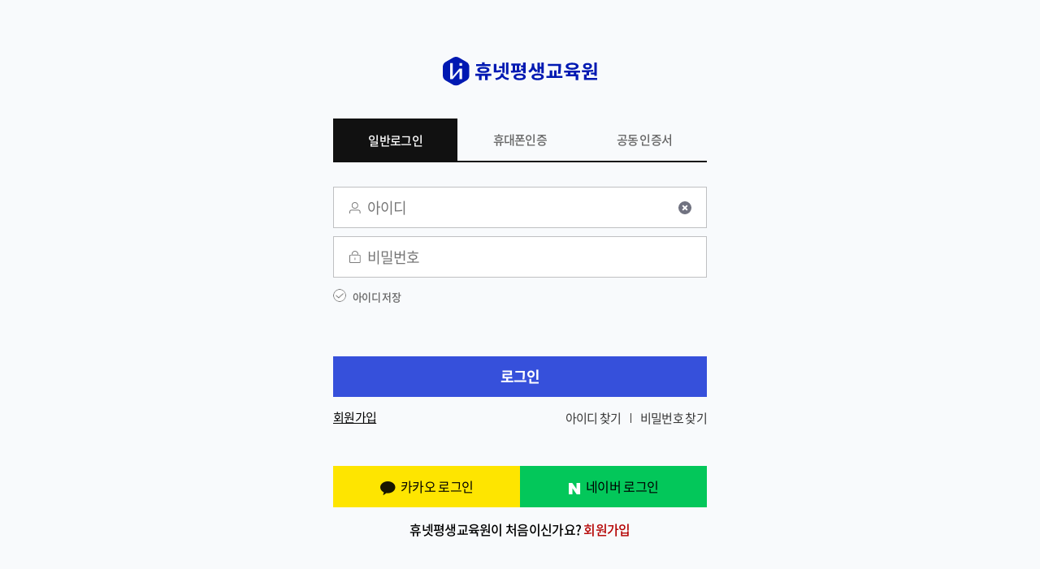

--- FILE ---
content_type: text/html;charset=UTF-8
request_url: https://edubank.hunet.co.kr/common/login/loginpage.do;jsessionid=EBF7E308B119FDB54E4C00132597257E
body_size: 11137
content:
<!doctype html>
<html lang="ko">
<head>
<title>휴넷평생교육원ㅣ로그인</title>
<meta http-equiv="Content-type" content="text/html; charset=utf-8" />
<meta http-equiv="Cache-control" content="no-cache" />
<meta http-equiv="Pragma" content="no-cache" />
<meta http-equiv="Expires" content="0"/>
<meta name="robots" content="index, follow">
<meta http-equiv="X-UA-Compatible" content="IE=edge, chrome=1" />
<meta name="naver-site-verification" content="7313dfdeefc93dca4498e14e562031cdf9f287eb" />
<meta name="google-site-verification" content="dw9p9IvzaTh373wScNU8JaNuVvjnBC4GzMmnl7tGGFk" />
<meta name="format-detection" content="telephone=no, address=no, email=no" />
<meta name="viewport" content="width=device-width, initial-scale=1">

<meta name="title" content="휴넷평생교육원 | 학점은행제 차이는 디테일로부터">
<meta name="description" content="휴넷평생교육원, 교육부정식 학점은행제 기관, 사회복지사, 경영학, 심리학, 공인회계사, CPA, AICPA, 한국어교원, 평생교육사">
<meta name="keywords" content="휴넷평생교육원, 학점은행제, 사회복지사, 경영학, 심리학, 공인회계사, CPA, AICPA, 한국어교원, 평생교육사, 반려동물관리">
<meta property="og:title" content="휴넷평생교육원 | 학점은행제 차이는 디테일로부터">
<meta property="og:description" content="휴넷평생교육원, 교육부정식 학점은행제 기관, 사회복지사, 경영학, 심리학, 공인회계사, CPA, AICPA, 한국어교원, 평생교육사">
<meta property="og:keywords" content="휴넷평생교육원, 학점은행제, 사회복지사, 경영학, 심리학, 공인회계사, CPA, AICPA, 한국어교원, 평생교육사, 반려동물관리">

<meta property="og:type" content="website" />
<meta property="og:image" content="https://edubank.hunet.co.kr/static/common/images/www/common/logo_thumb.png" />
<meta property="og:url" content="/" /><link href="/static/common/images/www/common/favicon.ico" rel="shortcut icon">
<link rel="stylesheet" type="text/css" href="/static/font/material-icons.css" />
<link rel="stylesheet" href="/static/font/arita-dotum.css">
<link rel="stylesheet" type="text/css" href="/static/common/css/www/common.css" />
<link rel="stylesheet" type="text/css" href="/static/font/SpoqaHanSans.css" />
<link rel="stylesheet" href="/static/js/3rdparty/kendouiForJquery/styles/kendo.default-ocean-blue.min.css">
<link rel="stylesheet" href="/static/lib/fullcalendar-2.2.3/fullcalendar.css">
<link rel="stylesheet" href="/static/js/3rdparty/kendouiForJquery/styles/kendo.custom.css">

<link href="/static/common/lib/www/bootstrap/dist/css/bootstrap.min.css" rel="stylesheet">
<link href="/static/common/css/www/common.css" rel="stylesheet">
<link href="/static/common/css/www/font.css" rel="stylesheet">
<link href="/static/common/css/www/header.css" rel="stylesheet">
<link href="/static/common/css/www/main.css" rel="stylesheet">
<link href="/static/common/css/www/subject.css" rel="stylesheet">
<link href="/static/common/css/www/learning.css" rel="stylesheet">
<link href="/static/common/css/www/member.css" rel="stylesheet">
<link href="/static/common/lib/www/swiper/css/swiper.min.css" rel="stylesheet">
<link href="/static/common/css/www/etc.css" rel="stylesheet">

<!-- kendo -->

<!-- //kendo -->

<script type="text/javascript" src="/static/common/js/www/jquery.min.js"></script>
<script type="text/javascript" src="/static/common/js/www/includeHTML.js"></script>
<script type="text/javascript" src="/static/common/js/www/common.js"></script>
<script type="text/javascript" src="/static/common/lib/www/swiper/js/swiper.min.js"></script>

<script type="text/javascript" src="/static/js/3rdparty/kendouiForJquery/js/jquery.min.js"></script>
<script type="text/javascript" src="/static/js/3rdparty/kendouiForJquery/js/kendo.all.min.js"></script>
<script type="text/javascript" src="/static/js/3rdparty/kendouiForJquery/js/jszip.min.js"></script>
<script type="text/javascript" src="/static/js/3rdparty/kendouiForJquery/js/cultures/kendo.culture.ko-KR.min.js"></script>
<script type="text/javascript" src="/static/js/3rdparty/kendouiForJquery/js/messages/kendo.messages.ko-KR.min.js"></script>
<script type="text/javascript" src="/static/js/lib/jquery.aos.i18n.ko.min.js"></script>
<script type="text/javascript" src="/static/js/lib/jquery.aos.min.js"></script>
<script type="text/javascript" src="/static/js/lib/jquery.aos.ui.min.js"></script>
<script type="text/javascript" src="/static/js/lib/jquery.aos.util.min.js"></script>
<script type="text/javascript" src="/common/js/functions.jsp"></script>
<script type="text/javascript" src="/common/js/define.jsp"></script>
<script src="/static/lib/fullcalendar-2.2.3/moment.min.js"></script>
<script src="/static/lib/fullcalendar-2.2.3/fullcalendar.js"></script>
<script src="/static/lib/fullcalendar-2.2.3/lang/ko.js"></script>
<script src="/static/common/js/www/datepicker.js"></script>

<script type="text/javascript" src="/static/common/lib/www/bootstrap/dist/js/bootstrap.bundle.min.js"></script>

<script>
jQuery(function($){

    $("input:password").each(function() {
        orgKeyUp = $(this).attr("onkeyup");
        $(this).attr("onkeyup","FN.doCheckCapsLock(this,event);"+orgKeyUp);
    });
    
    var focusedElementBeforeModal;
    $(document).on('show.bs.modal', '.modal', function () {
        focusedElementBeforeModal = document.activeElement; // 현재 포커스를 저장
    });

    $(document).on('hidden.bs.modal', '.modal', function () {
        if (focusedElementBeforeModal) {
            focusedElementBeforeModal.focus();
        }
    });
});
</script>

<!-- Global site tag (gtag.js) - Google Ads: 764047521 -->
    <script async src="https://www.googletagmanager.com/gtag/js?id=AW-764047521"></script>
    <script>
      window.dataLayer = window.dataLayer || [];
      function gtag() { dataLayer.push(arguments); }
      gtag('js', new Date());
    
      gtag('config', 'AW-764047521', { 'allow_enhanced_conversions': true });
    </script>
    <!-- End Global site tag (gtag.js) - Google Ads: 764047521 -->
    
    <!-- Facebook Pixel Code -->
    <script>
        !function (f, b, e, v, n, t, s) {
            if (f.fbq) return; n = f.fbq = function () {
                n.callMethod ?
                    n.callMethod.apply(n, arguments) : n.queue.push(arguments)
            };
            if (!f._fbq) f._fbq = n; n.push = n; n.loaded = !0; n.version = '2.0';
            n.queue = []; t = b.createElement(e); t.async = !0;
            t.src = v; s = b.getElementsByTagName(e)[0];
            s.parentNode.insertBefore(t, s)
        }(window, document, 'script',
            'https://connect.facebook.net/en_US/fbevents.js');
        fbq('init', '436232285055078');
        fbq('track', 'PageView');
    </script>
    <noscript>
        <img height="1" width="1" style="display:none" src="https://www.facebook.com/tr?id=436232285055078&ev=PageView&noscript=1" />
    </noscript>
    <!-- End Facebook Pixel Code -->
    
	<!-- Criteo Loader File -->
	<script type="text/javascript" src="//dynamic.criteo.com/js/ld/ld.js?a=3429" async="true"></script>
	<!-- END Criteo Loader File -->
    
    <!-- Criteo Visit Tag -->
	<script type="text/javascript">
	window.criteo_q = window.criteo_q || [];
	var deviceType = /iPad/.test(navigator.userAgent) ? "t" : /Mobile|iP(hone|od)|Android|BlackBerry|IEMobile|Silk/.test(navigator.userAgent) ? "m" : "d";
	window.criteo_q.push(
	    { event: "setAccount", account: 3429 },
	    { event: "setEmail", email: "" != "" && "" != "" ? "" : "" },
	    { event: "setSiteType", type: deviceType},
	    { event: "viewPage" }
	);
	</script>
	<!-- END Criteo Visit Tag -->

   	<!-- Google tag (gtag.js) GA4 -->
	<script async src="https://www.googletagmanager.com/gtag/js?id=G-QH9QV5DY7Y"></script>
	<script>
		window.dataLayer = window.dataLayer || [];
		function gtag() { dataLayer.push(arguments); }
		gtag('js', new Date());

		gtag('config', 'G-QH9QV5DY7Y');
	</script>
	<!-- END Google tag (gtag.js) GA4 -->	
	
    <!-- kakao 방문 스크립트 코드 -->
    <script type="text/javascript" charset="UTF-8" src="//t1.daumcdn.net/kas/static/kp.js"></script>
    <script type="text/javascript">
        kakaoPixel('8076931135769851054').pageView();
    </script>
    <!-- END kakao 방문 페이지 트래커 -->
	
  <script>
	/* 모바일 접속 시 PC URL에서 모바일 URL로 리다이렉트 */
	if (navigator.userAgent.match(/iPhone|iPod|iPad|Android|Windows CE|BlackBerry|Symbian|Windows Phone|webOS|Opera Mini|Opera Mobi|POLARIS|IEMobile|lgtelecom|nokia|SonyEricsson/i) != null || navigator.userAgent.match(/LG|SAMSUNG|Samsung/) != null) {
		var except_urlArr = [
			{pc: "/common/menu/html/900003006/detail.do", mobile: "/mobile/common/menu/html/900003008/detail.do"}
		];
		
		var currentUrl = "/common/login/loginpage.do;jsessionid=EBF7E308B119FDB54E4C00132597257E";
		var queryString = "";  // 파라미터 가져오기
		var mobileUrl = "/mobile/common/greeting.do";
		
		if (currentUrl !== "") {
			var index = except_urlArr.findIndex((arrItem) => arrItem.pc === currentUrl);
			
			if (index !== -1) {
				mobileUrl = except_urlArr[index].mobile;
			} else if (!currentUrl.startsWith("/mobile")) {
				mobileUrl = "/mobile" + currentUrl;
			} else {
				mobileUrl = currentUrl;
			}
		}

        // 파라미터가 있으면 mobile URL에 추가
		if (queryString && queryString !== "null" && queryString !== "") {
			mobileUrl += "?" + queryString;
		}

		var action = $.action();
		action.config.url = mobileUrl;
		action.run();
	}
</script>

<style>
  .nx-npki-btn-bg, .nx-npki-btn-bg *, .nx-npki-btn-bg ::after, .nx-npki-btn-bg ::before {
    box-sizing: revert;
  }
</style>

<script type="text/javascript">
var sessionAlive = "" != "" ? true : false;
var focusCheck = "Y";

jQuery(document).ready(function() {
	if(sessionAlive) {
		var action = $.action();
		action.config.url = "";
		action.run();
	}
	var error = "";	
    
	switch (error) {
    case "failure" :
        focusCheck = "N";
        initPage();
        $.dialog("alert", {message : "아이디 또는 비밀번호가 일치하지 않습니다."});
        break;
    case "accessRole" :
        focusCheck = "N";
        initPage();
        $.dialog("alert", {message : "접근권한이 없습니다"});
        break;
    case "concurrent" :
        focusCheck = "N";
        initPage();
        $.dialog("alert", {message : "다른 곳에서 로그인 되었습니다"});
        break;
    case "previous" :
        focusCheck = "N";
        initPage();
        $.dialog("alert", {message : "회원 유형을 확인해 주십시오"});
        break;
    case "concurrentConfirm" :
        focusCheck = "N";
        initPage();
        var retry = "";
        if (retry != "") {
            $.dialog("confirm", {
                message : "다른 곳에서 로그인 되어있습니다<br>다른 사용자의 접속을 끊고 로그인 하시겠습니까?",
                button1 : {
                    callback : function() {
                        doLogin("retryConcurrent=Y");
                    }
                },
                button2 : {
                    callback : function() {
                        // no action
                    }
                }
            });
        } else {
            $.dialog("alert", {message : "요청 가능시간이 초과 되었습니다"});
        }
        break;
	case "KAKAO" :
		$('#kakao-modal-btn').click();
		break;
	case "NAVER" :
		$('#naver-modal-btn').click();
		break;
    }
});

initPage = function() {	
	var form = UT.getById("FormLogin");
	var username = UT.getCookie("username");
	
	if (username != "") {
		$("[id*='userId0']").val(username);
		form.elements["j_username"].focus();
		$("input:checkbox[id*='chkIdSave0']").prop("checked", true);
	}
	doInitializeLocal();
	doLoadSnsLoginList();
};

/**
 * 설정
 */
doInitializeLocal = function() {
};

/**
 * 로그인 성공 또는 세션이 있을 경우 시작 페이지로 이동.
 */
startPage = function() {
	var action = $.action();
	action.config.url = "https://edubank.hunet.co.kr/common/greeting.do";
	action.run();
};
/* enterKey 로그인 처리*/
doEnterLogin = function(e) {
	if(e.keyCode == 13){
		doLogin();
	}else{
		e.keyCode == 0;
		return;
	}
};

doLogin = function(param) {
	var browserKey = localStorage.getItem("browserKey");
	if(browserKey == null){
        browserKey = Math.floor(Math.random() * (1000000 - 1 + 1) + 1);
		localStorage.setItem("browserKey", browserKey);
	}
	var sessionKey = sessionStorage.getItem("sessionKey");
	if(sessionKey == null){
		sessionKey = Math.floor(Math.random() * (1000000 - 1 + 1) + 1);
		sessionStorage.setItem("sessionKey", sessionKey);
	}
	var frm = document.getElementById("FormLogin");
	frm.browserKey.value=browserKey;
	frm.sessionKey.value=sessionKey;
	
	var action = $.action("ajax", {formId : "FormLogin"});
 	action.config.type        = "json";
// 	action.config.message.waiting = "처리 중 입니다";
 	action.config.url         = "/common/member/access/login/check/json.do";
 	//action.config.url         = "/security/login";
	var form = UT.getById(action.config.formId);
	action.validator.set({
		title : "아이디",
		name : "j_username",
		data : ["!null"]
	});
	if (typeof param === "undefined") {
		action.validator.set({
			title : "비밀번호",
			name : "textPass",
			data : ["!null"]
		});
	}
	action.config.fn.before = function() {
		var form = UT.getById(action.config.formId);
        var data = new Object();
        data.uid = form.elements["j_username"].value;
        data.upwd = form.elements["textPass"].value;
        //form.elements["textPass"].value="";
        //alert(JSON.stringify(data));
        //form.elements["j_password"].value = JSON.stringify(data);
        form.elements["j_password"].value = data.upwd;
        form.elements["memberId"].value = data.uid;
         
        if($("input:checkbox[id='chkIdSave01']").is(":checked")) {
     		var form = UT.getById(action.config.formId);
     		UT.setCookie("username", form.elements["j_username"].value, 60*60*24*30, "/", "", "");		
     	} else {
     		var form = UT.getById(action.config.formId);
     		UT.setCookie("username", form.elements["j_username"].value, 0, "/", "", "");
     	}
        return true;
    };
	action.config.fn.complete = function(action, data) {
		if (data != null && data.result != null) {
   		 	if(data.result > 0){
   			 	if(data.result ==1){
	   			 	var action2 = $.action("submit", {formId : "FormLogin"});
	   			 	action2.config.url         = "/security/login";
	   			 	action2.run();
   			 	}else if(data.result ==100){
   			 		//대기중인 회원
			 		$.dialog("alert", {message : data.userNm+" 님은 승인 대기상태입니다."});
   			 	}else if(data.result ==200){
   				 	$.dialog("alert", {message : "접근 제약이 있는 계정입니다. 관리자에게 문의 하세요."});
   			 	}else if(data.result ==3){
   				 	$.dialog("alert", {message : "5회 이상 패스워드를 잘못 입력 하셨습니다. 비밀번호 변경 후 로그인이 가능합니다."});
   			 	}else if(data.result ==7){
   				 	$.dialog("alert", {message : "해당기관에 등록된 회원이 아닙니다."});
   			    }else{
   	           	 	$.dialog("alert", {message : "아이디 또는 비밀번호가 일치하지 않습니다."});
   			 	}
            }else{
              	 $.dialog("alert", {message : "아이디 또는 비밀번호가 일치하지 않습니다."});
            }
        } else {
            FN.doErrorMessage();
        }
   	}
	
	action.run();
};

showSingupModal = function(){
    var action = $.action();
    action.config.formId = "FormParametersMember";
    action.config.url    = "/member/join/terms/create.do";
    action.run();
};
/**
 * 아이디, 비밀번호 찾기
 */
findIdentify = function(gubun) {
	var param = "";
	var action = $.action();
    action.config.formId = "FormParametersMember";
    if(gubun == "pw") {
    	param = "#tab-btn02";
    }
    action.config.url = "/member/find/identify/find.do" + param;
    action.run();   
}

$(function() {
	$('.tab-menu button').click(function() {
		var onTab = $(this).attr('data-tab');
	    $('.tab-content').hide();
	    $('.tab-btn').removeClass('on');
	    $(this).addClass('on');
		$('.tab-menu button').removeAttr("title");
		$(this).attr('title','선택됨');
	    $('#' + onTab).show();
	})
});

	
function doLoadSnsLoginList() {
	$.ajax({
        url : "/oauth/loginlist/ajax.do",
        success : function(data) {
            $('#snsLoginList').html(data);
        }
    });	   
 };
 doRequestKisa = function() {
     if ($("#userId03").val() == "") {
    	 $("#userId03").focus();
         $.dialog("alert", {
             message: "아이디를 입력하세요."
         });
     } else {

         var action = $.action("ajax", {formId: "FormParameters"});
         action.config.type = "json";
         action.config.url = "/namefact/kica/request/encode/data/json.do?&memberId=" + $("#userId03").val();
         action.config.fn.complete = function(action, data) {
             if (data != null && data.result != null && data.result == 1) {
            		var action = $.action("ajax");
            		action.config.formId 		= "FormGlobalParameters";
            		action.config.type   		= "html";
            		action.config.containerId   = "certDiv";
            		action.config.url    		= "/namefact/kica/request/encode/data/ajax.do";
            	    action.config.fn.complete = function(){
            	    	initCert();
            	    };
            	    action.run();
             } else if (data != null && data.message != null && data.message != "") {
                 $.dialog("alert", {
                     message: data.message
                 });
             } else {
                 FN.doErrorMessage();
             }
         }
         if($("#certDiv").html()==""){
	         action.run();
         } else {
        	 openCertSelectDialog();
         }

		 const container = document.getElementById('KICA_SECUKITNXDIV_ID');
		 if (container) {
			 const focusableElements = container.querySelectorAll('a[href], button, textarea, input[type="text"], input[type="radio"], input[type="checkbox"], select');
			 for (let i = 0; i < focusableElements.length; i++) {
				 const element = focusableElements[i];
				 if (element && !element.disabled && element.style.display !== 'none' && element.style.visibility !== 'hidden') {
					 element.focus();
					 break;
				 }
			 }
		 }
     }
 }
 doResponseKisa = function() {
	 if ($("#userId03").val() == "") {
         $.dialog("alert", {
             message: "아이디를 입력하세요."
         });
     } else {
		var action = $.action("ajax", {formId: "submit_form"});
		action.config.type            = "json";
		action.config.url             = encodeURI("/namefact/kica/response/decode/data/resultPath/json.do".replace('resultPath',resultPath));
	   	action.config.fn.complete = function(action, data) {
	   		if (data != null && data.result != null && data.result == 1) {
	   			
	   			var browserKey = localStorage.getItem("browserKey");
	   			if(browserKey == null){
                    browserKey = Math.floor(Math.random() * (1000000 - 1 + 1) + 1);
            		localStorage.setItem("browserKey", browserKey);
	   			}

	   			var frm = document.getElementById("FormDup2");
	   			frm.browserKey.value=browserKey;
	   			frm.memberSeq.value=data.memberSeq;
	   			
	   			var duplAction = $.action("ajax");
	   			duplAction.config.type        = "json";
	   			duplAction.config.formId      = "FormDup2";
	   			duplAction.config.url         = "/common/duplicate/insert/course/json.do";
	   			duplAction.config.fn.complete = function(act, data) {
	   			};
	   			duplAction.run();
	   			
	   			
	   			action = $.action();
	   			action.config.formId = "FormGlobalParameters";
	   			action.config.url    = "https://edubank.hunet.co.kr/common/greeting.do";
	   			action.run();
	   		} else if (data != null && data.message != null && data.message != "") {
	   			$.dialog("alert", {message : data.message});
	   		} else {
	   			FN.doErrorMessage();
	   		}
	   	}
	
		 if($("input:checkbox[id='chkIdSave03']").is(":checked")) {
			 var form = UT.getById("FormLogin");
			 UT.setCookie("username", $("#userId03").val(), 60*60*24*30, "/", "", "");
		 } else {
			 var form = UT.getById("FormLogin");
			 UT.setCookie("username", $("#userId03").val(), 0, "/", "", "");
		 }
	   	action.run();
     }
 }
 doRequestCert = function(sAuthType) {
     if ($("#userId02").val() == "") {
    	 $("#userId02").focus();
         $.dialog("alert", {
             message: "아이디를 입력하세요."
         });
     } else {
         var action = $.action("ajax", {formId: "FormParameters"});
         action.config.type = "json";
         action.config.url = "/namefact/nice/req/encode/data/json.do?sAuthType=" + sAuthType + "&memberId=" + $("#userId02").val();
         action.config.fn.complete = function(action, data) {
             if (data != null && data.EncodeData != null && data.EncodeData != "") {
                 var form = UT.getById("form_chk");
                 form.elements["EncodeData"].value = data.EncodeData;
                 certpopup = window.open('', 'popupChk', 'width=500, height=550, top=100, left=100, fullscreen=no, menubar=no, status=no, toolbar=no, titlebar=yes, location=no, scrollbar=no');
                 document.form_chk.action = "https://nice.checkplus.co.kr/CheckPlusSafeModel/checkplus.cb";
                 document.form_chk.target = "popupChk";
                 document.form_chk.submit();
             } else if (data != null && data.message != null && data.message != "") {
                 $.dialog("alert", {
                     message: data.message
                 });
             } else {
                 FN.doErrorMessage();
             }
         }
         action.run();
     }
 };
 doResponseCert = function() {
	 	var browserKey = localStorage.getItem("browserKey");
		if(browserKey == null){
            browserKey = Math.floor(Math.random() * (1000000 - 1 + 1) + 1);
    		localStorage.setItem("browserKey", browserKey);
		}
		var sessionKey = sessionStorage.getItem("sessionKey");
		if(sessionKey == null){
			sessionKey = Math.floor(Math.random() * (1000000 - 1 + 1) + 1);
			sessionStorage.setItem("sessionKey", sessionKey);
		}
		var frm = document.getElementById("FormParameters");
		frm.browserKey.value=browserKey;
		frm.sessionKey.value=sessionKey;
		
		var action = $.action("ajax", {formId: "FormParameters"});
		action.config.type            = "json";
		action.config.url             = "/namefact/nice/req/decode/data/json.do";
	   	action.config.fn.complete = function(action, data) {
	   		if (data != null && data.result != null && data.result == 1) {
		       	 if($("input:checkbox[id='chkIdSave02']").is(":checked")) {
		    		 var form = UT.getById("FormLogin");
		    		 UT.setCookie("username", $("#userId02").val(), 60*60*24*30, "/", "", "");
		    	 } else {
		    		 var form = UT.getById("FormLogin");
		    		 UT.setCookie("username", $("#userId02").val(), 0, "/", "", "");
		    	 }
	   			action = $.action();
	   			action.config.formId = "FormGlobalParameters";
	   			action.config.url    = "https://edubank.hunet.co.kr/common/greeting.do";
	   			action.run();
	   		} else if (data != null && data.message != null && data.message != "") {
	   			$.dialog("alert", {message : data.message});
	   		} else {
	   			FN.doErrorMessage();
	   		}
	   	}
	   	action.run();
	};
	 
</script>
<script type="text/javascript">
var $layer = null;
jQuery(document).ready(function(){
	Global.parameters = jQuery("#FormGlobalParameters").serialize(); // 공통파라미터
	jQuery(document).keydown(function(event) {
		UT.preventBackspace(event);
	});
	initPage();
	
	UT.noscrollingIframe();
});

doReadySystem= function(ment) {
	 $.dialog("alert", {
       message : ment,
   });
	 return;
};

/**
* 준비 중 입니다.
*/
doAlert = function() {
	 $.dialog("alert", {
        message : "준비중입니다.",
    });
	 return;
};

</script>
</head>
<body>

	<form id="FormGlobalParameters" name="FormGlobalParameters" method="post" onsubmit="return false;">
<input type="hidden" name="currentMenuId" value=""/>
<input type="hidden" name="isFlag" value=""/>
<input type="hidden" name="CSRFToken" value="RXaAp0xBVzf6m0+52kv20w@@">
<input type="hidden" name="returnUrl" value="/common/greeting.do" />
<input type="hidden" name="loginReturnUrl" />
</form>
<form id="FormParameters" name="FormParameters" method="post" onsubmit="return false;">
<input type="hidden" name="browserKey" />
<input type="hidden" name="sessionKey" />
<input type="hidden" name="CSRFToken" value="RXaAp0xBVzf6m0+52kv20w@@">
</form>
<form id="FormParametersMember" name="FormParametersMember" method="post" onsubmit="return false;">
<input type="hidden" name="taskUserYn" value="Y" />
<input type="hidden" name="taskProfYn" value="N" />
<input type="hidden" name="memberEmsTypeCd" value="MEMBER_EMS_TYPE::S01" />
<input type="hidden" name="currentMenuId" value="900000001" />
<input type="hidden" name="CSRFToken" value="RXaAp0xBVzf6m0+52kv20w@@">
</form>
<script type="text/javascript"> 
 	function loginPop(returnUrl) {
		var action = $.action();
		action.config.formId = "FormGlobalParameters";
		action.config.url    = "https://edubank.hunet.co.kr/common/login/loginpage.do";
		var form = UT.getById(action.config.formId);
		if (returnUrl == null || returnUrl == '') {
			returnUrl = form.elements["returnUrl"].value;
		}
		
   		form.elements["loginReturnUrl"].value = returnUrl;
		action.run();
	};
 
	var COURSE_ITEM = {
		doGoCourseDetail : function(params){
			var action = $.action("normal", {formId : "FormGlobalParameters"});
			action.config.url    = "/course/active/detail.do?courseMasterSeq="+params.courseMasterSeq+"&courseActiveSeq="+params.courseActiveSeq;
		    UT.copyValueMapToForm(params, action.config.formId);
			action.run(); 
		},
		/*
		강의계획서
		*/
		doGoCourseDetailPopup : function(params){
			var action = $.action("ajax", {formId : "FormGlobalParameters"});
			action.config.url    = "/course/active/detail/popup.do?courseMasterSeq="+params.courseMasterSeq+"&courseActiveSeq="+params.courseActiveSeq;
			action.config.message.waiting = "테스트 진행중";
			action.config.containerId = "ct_pop_task_board";
			action.config.type        	= "html";
			action.config.fn.complete     = function(action, data) {
				$('#pop_task_board').find('.title').text('강의계획서');
				$("#pop_task_board").fadeIn();
			};
		    UT.copyValueMapToForm(params, action.config.formId);
			action.run(); 
		},
		doApplyRequest : function(mapPKs){
			if(sessionAlive){
				action = $.action("ajax", {formId : "FormApplyInsert"});
				action.config.url             = "/usr/course/apply/non/insert/json.do";
				action.config.type        	= "json";
				action.config.message.confirm = "수강신청 하시겠습니까?";
				action.config.message.waiting = "수강신청중 입니다.";
				action.config.fn.complete     = function(action, data) {
					if (data != null && data.result != null) {
						if(data.result=='-94'){
							doReadySystem("인증코드를 확인해 주십시오.");
						} else if (data.result=='-95') {
							doReadySystem("학습대상 과정이 아닙니다.");
						}else{
							window.location.href='/usr/member/dash/detail.do';
						}
			        } else {
			            FN.doErrorMessage();
			        }
				};
				
				UT.getById(action.config.formId).reset();
				UT.copyValueMapToForm(mapPKs, action.config.formId);
				
				action.run();
				
				
			}else{
				doLoginAlert();
			}
		},
		doClassroom : function(mapPKs) {
			var action = $.action();
			action.config.formId = "FormClassroom";
			action.config.url = "/usr/classroom/main.do";
			
			UT.getById(action.config.formId).reset();
			UT.copyValueMapToForm(mapPKs, action.config.formId);
			action.run();
		},
		doPreview : function(mapPKs) {
		 	// OER 분기
			if(mapPKs.contentsTypeCd == "CONTENTS_TYPE::OER"){
		    	var action = $.action("layer");
		        action.config.formId = "form-main-preview";
		        action.config.url            = "/usr/orgainization/preview.do";
		        action.config.options.title  = "미리보기";
		        action.config.options.width = 1000;
		        action.config.options.height = 600;
		        var form = UT.getById(action.config.formId);
		        form.elements["organizationSeq"].value = mapPKs.organizationSeq;
	   			action.run();
		 	} else{
		    	var action = $.action("ajax", {formId : "form-main-preview"});
		        action.config.formId = "form-main-preview";
		        action.config.type = "html";
		        action.config.containerId = "ct";
		        action.config.url            = "/orgainization/preview.do";
		        var form = UT.getById(action.config.formId);
		        UT.copyValueMapToForm(mapPKs, action.config.formId);
		        form.elements["organizationSeq"].value = mapPKs.organizationSeq;
		        action.config.fn.complete     = function(action, data) {
		        	$('#pop_preview').show();
				};
	   			action.run();
			}
		},
		doGoOpenLecture : function(params){
			var action = $.action("normal", {formId : "FormGlobalParameters"});
			action.config.url    = "/course/active/detail.do?courseMasterSeq="+params.courseMasterSeq+"&courseActiveSeq="+params.courseActiveSeq;
			action.config.url    = "/open/open/lecture/detail.do?openLectureSeq="+params.openLectureSeq;    
		    UT.copyValueMapToForm(params, action.config.formId);
			action.run(); 
		},
		doCourseDescriptionForPC : function(courseActiveSeq) {
			action = $.action("ajax", {formId: "FormGlobalParameters"});
			action.config.type = "html";
			action.config.url = "/course/active/description/ajax.do?courseActiveSeq="+courseActiveSeq;
			action.config.containerId = "course-plan-modal-ajax";
			action.config.fn.complete = function() {
				/* 접근성 포커스문제로 인한 삭제
				$("#course-plan-modal-btn").click();
				*/
			};
			action.run();
		}
	};
	 
	pageOpen = new Date();
	function bye() {
		pageClose = new Date();
		minutes = (pageClose.getMinutes() - pageOpen.getMinutes());
		seconds = (pageClose.getSeconds() - pageOpen.getSeconds());
		time = (seconds + (minutes * 60));
		var url = window.location.pathname;
		console.log(url + ' 페이지에 ' + time + '초 동안 머무르셨습니다');
	}

	window.onbeforeunload = function (event) {
		bye();
	}
	$(function(){
		if ($("#side-menu").next().hasClass("right")) {
			$("#side-menu").next(".right").attr("tabindex","-1");
		}
	})	
	function fn_goMainContent() {	    
		if ($("#side-menu").next().hasClass("right")) {
			$("#side-menu").next(".right").focus();
			var target = $("#content .right");
		} else {
			$("#content").focus();
			var target = $("#content");
		}	    
	    $('html, body').animate({
			scrollTop: target.offset().top - 80
		}, 0);
	}
	fn_info_cart = function() {
		window.open("https://partner.kcp.co.kr/common/notice/card", "view", 'scrollbars=yes,width=1120,height=500,left=5,top=5')
	}
	
    document.addEventListener('DOMContentLoaded', function() {
        // all-menu 요소가 존재하는지 확인
        if (document.getElementById('all-menu')) {
            // 주메뉴 바로가기 링크를 생성
            var skipNav = document.getElementById('skip-nav');
            var aTag = document.createElement('a');
            aTag.href = "#all-menu";
            aTag.textContent = "주메뉴 바로가기 ";
            skipNav.appendChild(aTag);
        }
    });
 </script>
 


<form name="form_chk" id="form_chk" method="post">
	<input type="hidden" name="m" value="checkplusService">
	<input type="hidden" name="EncodeData" value="">
</form>
<form name="FormDup2" id="FormDup2" method="post" onsubmit="return false;">	
	<input type="hidden" name="browserKey" value=""/>
	<input type="hidden" name="memberSeq" value=""/>
</form>
<div style="display:none;">
	<button type="button" id="kakao-modal-btn" class="sns-btn kakao-btn" data-toggle="modal" data-target="#kakao-modal">카카오</button>
	<button type="button" id="naver-modal-btn" class="sns-btn naver-btn" data-toggle="modal" data-target="#naver-modal">네이버</button>
</div>

    
	<!-- 로그인 -->
    <div id="content" tabindex="-1">
      	<div id="member">
			<div class="member-inner">
	        	<h1 class="logo">
	          		<a href="/"><img src="/static/common/images/www/common/logo.svg" alt="휴넷평생교육원"></a>
	        	</h1>
	        	<div class="login">
	          		<div class="tab-menu">
	            		<button class="tab-btn on" title="선택됨" data-tab="tab1" aria-selected="true">일반로그인</button>
	            		<button class="tab-btn" data-tab="tab2">휴대폰인증</button>
	            		<button class="tab-btn" data-tab="tab3">공동 인증서</button>
	          		</div>
	          		<div class="tab-content" id="tab1" role="tabpanel" aria-labelledby="tab1">
	            		<h2 class="hide">일반 로그인</h2>
	            		<form id="FormLogin" name="FormLogin" method="post" onsubmit="return false;" autocomplete="off" class="member-form">
							<input type="hidden" name="isFlag" value=""/>
							<input type="hidden" name="type" id="type">
							<input type="hidden" name="memberId" id="memberId">
							<input type="hidden" name="j_password" id="j_password">
							<input type="hidden" name="j_rolegroup" id="j_rolegroup">
					        <input type="hidden" name="j_roleCfString" id="j_roleCfString">
					        <input type="hidden" name="j_extendData" id="j_extendData">
					        <input type="hidden" name="targetUrl" value="">
					        
					        <input type="hidden" name="browserKey" value=""/>
							<input type="hidden" name="sessionKey" value=""/>
							
					        <input type="hidden" name="loginReturnUrl" id="loginReturnUrl" value="/common/login/loginpage.do" size="400">
					        
	              			<fieldset>
		                		<legend>일반 로그인 정보 입력</legend>
		                		<label class="hide" for="userId01">아이디</label>
	                			<div class="id-wrap">
	                  				<input type="text" id="userId01" name="j_username" onkeydown="UT.callFunctionByEnter(event, doLogin);" class="idInput" title="아이디" value="" placeholder="아이디">
	                  				<a href="javascript:void(0)" class="clear-input" aria-label="아이디 지우기"></a>
	                			</div>
	                			<label class="hide" for="textPass">비밀번호</label>
	                			<input type="password" id="textPass" name="textPass" onkeydown="UT.callFunctionByEnter(event, doLogin);" class="pwInput" title="비밀번호" value="" placeholder="비밀번호">
	                			<div style="display: flex;color: red;padding-left: 41px; display: none;" id="capsLockMessage">
								    <div>Caps Lock 이 켜져 있습니다.</div>
								</div>
	                			<div class="check-wrap d-flex">
	                  				<div class="custom-control custom-checkbox">
	                    				<input type="checkbox" class="custom-control-input" id="chkIdSave01">
	                    				<label class="custom-control-label" for="chkIdSave01">아이디 저장</label>
	                  				</div>
	                  				<!-- <div class="custom-control custom-checkbox">
	                    				<input type="checkbox" class="custom-control-input" id="chkLogin01">
	                    				<label class="custom-control-label" for="chkLogin01">자동 로그인</label>
	                  				</div> -->
	                			</div>
	                			<button type="button" onclick="doLogin();" class="login-btn btn">로그인</button>
	              			</fieldset>
	            		</form>
	            		<div class="d-flex login-more">
	              			<a href="javascript:void(0);" onclick="showSingupModal();" class="signUp-btn">회원가입</a>
	              			<div class="find-wrap">
	                			<a href="javascript:void(0);" onclick="findIdentify('id');">아이디 찾기</a>
	                			<a href="javascript:void(0);" onclick="findIdentify('pw');">비밀번호 찾기</a>
	              			</div>
	            		</div>
	            		<div class="sns-login" id="snsLoginList"></div>
	            		<p class="bt-txt">휴넷평생교육원이 처음이신가요? <a href="javascript:void(0);" onclick="showSingupModal();"> 회원가입</a></p>
	          		</div>
	          		
	          		<div class="tab-content" id="tab2" role="tabpanel" aria-labelledby="tab2" style="display:none;">
	            		<h2 class="hide">휴대폰 인증</h2>
	            		<form action="" class="member-form" onsubmit="return false;">
	              		<fieldset>
	                		<legend>휴대폰 인증 정보 입력</legend>
	                		<label class="hide" for="userId02">아이디</label>
		                	<div class="id-wrap">
		                  		<input type="text" id="userId02" class="idInput" onkeydown="UT.callFunctionByEnter(event, function() { doRequestCert('M'); })" title="아이디" value="" placeholder="아이디">
		                  		<a href="javascript:void(0)" class="clear-input" aria-label="아이디 지우기"></a>
		                	</div>
		                	<div class="check-wrap d-flex">
	               				<div class="custom-control custom-checkbox">
	                 				<input type="checkbox" class="custom-control-input" id="chkIdSave02">
	                 				<label class="custom-control-label" for="chkIdSave02">아이디 저장</label>
	               				</div>
	               				<!-- <div class="custom-control custom-checkbox">
	                 				<input type="checkbox" class="custom-control-input" id="chkLogin02">
	                				<label class="custom-control-label" for="chkLogin02">자동 로그인</label>
	              				</div> -->
	               			</div>
	               			<button type="button" class="login-btn btn" onclick="doRequestCert('M')" title="새창 열림">휴대폰 인증</button>
	              		</fieldset>
	              		</form>
	            		<div class="d-flex login-more">
	              			<a href="javascript:void(0);" onclick="showSingupModal();" class="signUp-btn">회원가입</a>
	              			<div class="find-wrap">
	                			<a href="javascript:void(0);" onclick="findIdentify('id');">아이디 찾기</a>
	                			<a href="javascript:void(0);" onclick="findIdentify('pw');">비밀번호 찾기</a>
	              			</div>
	            		</div>
	          		</div>
	          		
	          		<div class="tab-content" id="tab3" role="tabpanel" aria-labelledby="tab3" style="display:none;">
	            		<h2 class="hide">공동 인증서 로그인</h2>
	            		<form action="" class="member-form" onsubmit="return false;">
	              		<fieldset>
	                		<legend>휴대폰 인증 정보 입력</legend>
	                		<label class="hide" for="userId03">아이디</label>
	                		<div class="id-wrap">
	                  			<input type="text" id="userId03" class="idInput" value="" placeholder="아이디" onkeydown="UT.callFunctionByEnter(event, doRequestKisa);">
	                  			<a href="javascript:void(0)" class="clear-input" aria-label="아이디 지우기"></a>
	                		</div>
	                		<div class="check-wrap d-flex">
	                  			<div class="custom-control custom-checkbox">
	                    			<input type="checkbox" class="custom-control-input" id="chkIdSave03">
	                    			<label class="custom-control-label" for="chkIdSave03">아이디 저장</label>
	                  			</div>
	                		</div>
	                		<button type="button" class="login-btn btn" onclick="doRequestKisa()">공동 인증서 로그인</button>
	              		</fieldset>
	            		</form>
						<div id="certDiv"></div>
	            		<div class="d-flex login-more">
	              			<a href="javascript:void(0);" onclick="showSingupModal();" class="signUp-btn">회원가입</a>
	              			<div class="find-wrap">
	                			<a href="javascript:void(0);" onclick="findIdentify('id');">아이디 찾기</a>
	                			<a href="javascript:void(0);" onclick="findIdentify('pw');">비밀번호 찾기</a>
	              			</div>
	            		</div>
	          		</div>
	          		
	        	</div>
	      	</div>
	      	
		</div>
    </div>
    <!--// 콘텐츠 -->   

	  <!-- 카카오 로그인 모달 -->
  <div class="modal fade modal-default formChk-modal" tabindex="-1" role="dialog" data-backdrop="static" data-keyboard="false" id="kakao-modal" data-mdb-modal-non-invasive="true" aria-modal="true">
    <div class="modal-dialog modal-dialog-centered">
      <div class="modal-content" role="document">
        <div class="modal-header">
          <button type="button" class="close" data-dismiss="modal" aria-label="닫기" title="닫기"> 닫기 </button>
        </div>
        <div class="modal-body">
          <p class="font-size20 font-weight-bold">카카오 로그인 이용 안내 </p>
          <p class="font-size14 mt-3">일반로그인 후, 개인정보수정에서 카카오 계정을 연결해 주세요.</p>
          <img src="/static/common/images/www/common/kakao_login.png" alt="" class="mt-4">
          <div class="btn-box">
            <a href="javascript:void(0)" class="btn" data-dismiss="modal">확인</a>
          </div>
        </div>
      </div>
    </div>
  </div>
  
  <div class="modal fade modal-default formChk-modal" tabindex="-1" role="dialog" data-backdrop="static" data-keyboard="false" id="naver-modal" data-mdb-modal-non-invasive="true" aria-modal="true">
    <div class="modal-dialog modal-dialog-centered">
      <div class="modal-content" role="document">
        <div class="modal-header">
          <button type="button" class="close" data-dismiss="modal" aria-label="닫기" title="닫기"> 닫기 </button>
        </div>
        <div class="modal-body">
          <p class="font-size20 font-weight-bold">네이버 로그인 이용 안내 </p>
          <p class="font-size14 mt-3">일반로그인 후, 개인정보수정에서 네이버 계정을 연결해 주세요.</p>
          <img src="/static/common/images/www/common/naver_login.png" alt="" class="mt-4">
          <div class="btn-box">
            <a href="javascript:void(0)" class="btn" data-dismiss="modal">확인</a>
          </div>
        </div>
      </div>
    </div>
  </div>
<iframe name="hiddenframe" id="hiddenframe" height="0" width="0" style="display:none;" title="hidden"></iframe>
	<!-- 모비온 광고 스크립트 -->
    <!-- Enliple Tracker Start -->
	<script defer async src="https://cdn.megadata.co.kr/dist/prod/v2/mtm.js?adverId=hunethunet&device=W">
	</script>
	<!-- Enliple Tracker End -->
	
	<!-- Enliple Tracker Start -->
	<script type="text/javascript">
	window.CallMtm = window.CallMtm||function(){(window.CallMtm.q=window.CallMtm.q||[]).push(arguments)};
	CallMtm();
	</script>
	<!-- Enliple Tracker End -->	
	 
	<!-- Enliple mbris2 start -->
	<script src="https://cdn.megadata.co.kr/dist/prod/mbris_v2/mbris.js?adverId=hunethunet"></script>
	<!-- Enliple mbris2 end -->
	
	<!-- Enliple Insite2 breakAway Popup start -->
	<script type="text/javascript">
	window.CallMbris = window.CallMbris || function() { (window.CallMbris.q = window.CallMbris.q || []).push(arguments) }
	CallMbris('3')
	</script>
	<!-- Enliple Insite2 breakAway Popup end -->
  	<!-- END 모비온 광고 스크립트 -->
  	<!--start naver Code -->
    <script type="text/javascript" src="//wcs.naver.net/wcslog.js"></script>
    <script type="text/javascript">
        if (!wcs_add) var wcs_add = {};
        wcs_add["wa"] = "s_51fc002fde7c";
        if (!_nasa) var _nasa = {};
        if (window.wcs) {
            wcs.inflow();
            wcs_do(_nasa);
        }
    </script>
    <!--end naver Code -->
    
    <!-- ADN 광고 스크립트 START -->
    <!-- ADN3.0 Tracker[공통] start -->
  	<script src="//fin.rainbownine.net/js/across_adn_3.0.1.js" type="text/javascript"></script>
  	<!-- ADN3.0 Tracker[공통] end -->
  	
  	<!-- ADN3.0 Tracker[방문자] start -->
	<script type="text/javascript">
		window.addEventListener('load', function() {
		  fnc_adn3_health_ok_check(function(){
		    var across_adn3_contain = new fn_across_adn3_contain();
		    var across_adn3_param = [];
		    across_adn3_param = {"ut":"Home","ui":"109367"};
		    across_adn3_contain.init(across_adn3_param);
		  });
		});
	</script>
	<!-- ADN3.0 Tracker[방문자] end -->
  	<!-- ADN 광고 스크립트 EBD -->

  </body>
</html>

--- FILE ---
content_type: text/html;charset=UTF-8
request_url: https://edubank.hunet.co.kr/oauth/loginlist/ajax.do
body_size: 664
content:
<div class="sns-wrap d-flex">           
			    <a href="javascript:void(0);" onclick="snsLogin('kakao')" class="sns-btn kakao-btn"><img src="/static/common/images/www/common/icon_kakao.png" alt="카카오">카카오 로그인</a>       
			    <a href="javascript:void(0);" onclick="snsLogin('naver')" class="sns-btn naver-btn"><img src="/static/common/images/www/common/icon_naver.png" alt="네이버">네이버 로그인</a>       
			    </div>
		<script type="text/javascript">
/**
 * oAuth SNS 로그인
 */
function snsLogin(snsType) {
    var url = "";
    if('kakao' == snsType) {
        url = 'https://kauth.kakao.com/oauth/authorize?response_type=code&client_id=0d196df00add0eae147791159506fea4&redirect_uri=https://edubank.hunet.co.kr/oauth/kakao/login.do';
    } else if('naver' == snsType) {
        url = 'https://nid.naver.com/oauth2.0/authorize?response_type=code&client_id=sS2gyXwB6WaraC6gS6Kq&redirect_uri=https://edubank.hunet.co.kr/oauth/naver/login.do&state=1';
    } else if('google' == snsType) {
        url = 'https://accounts.google.com/o/oauth2/v2/auth?response_type=code&client_id=892026432958-clmm9pj1q3di7imff91o69mon281hv57.apps.googleusercontent.com&redirect_uri=https://edubank.hunet.co.kr/oauth/google/login.do&scope=profile';
    }
    
    //window.open(url, "_blank", "width=520px, height=650px, top=50px, left=200px");
    location.href = url;
}
</script>    



--- FILE ---
content_type: text/css
request_url: https://edubank.hunet.co.kr/static/font/material-icons.css
body_size: 3759
content:
@charset "utf-8";

@font-face {
  font-family: 'Material Icons';
  font-style: normal;
  font-weight: 400;
  src: url(MaterialIcons-Regular.woff2) format('woff2'),
  url(MaterialIcons-Regular.woff) format('woff');
}

@font-face {
  font-family: 'Material Icons Outlined';
  font-style: normal;
  font-weight: 400;
  src: url(MaterialIconsOutlined-Regular.woff2) format('woff2'),
  url(MaterialIconsOutlined-Regular.woff) format('woff');
}

.m_icon, .m_icon_out {vertical-align:middle;text-align:center;display:inline-block;line-height:1;}
.m_icon:before, .icc:before {
font-family: 'Material Icons';
font-weight: normal;
font-style: normal;
font-size: 24px;
line-height: 1;
letter-spacing: normal;
text-transform: none;
display: inline-block;
white-space: nowrap;
word-wrap: normal;
direction: ltr;
vertical-align:middle;
/* Support for all WebKit browsers. */
-webkit-font-smoothing: antialiased;
/* Support for Safari and Chrome. */
text-rendering: optimizeLegibility;
/* Support for Firefox. */
-moz-osx-font-smoothing: grayscale;
/* Support for IE. */
font-feature-settings: 'liga';
}
.m_icon_out:before {
font-family: 'Material Icons Outlined';
font-weight: normal;
font-style: normal;
font-size: 24px;
line-height: 1;
letter-spacing: normal;
text-transform: none;
display: inline-block;
white-space: nowrap;
word-wrap: normal;
direction: ltr;
vertical-align:middle;
/* Support for all WebKit browsers. */
-webkit-font-smoothing: antialiased;
/* Support for Safari and Chrome. */
text-rendering: optimizeLegibility;
/* Support for Firefox. */
-moz-osx-font-smoothing: grayscale;
/* Support for IE. */
font-feature-settings: 'liga';
}

/* custom */
.m_icon.folder_open:before, .m_icon_out.folder_open:before, .icc.folder_open:before {content:"\e2c8";}
.m_icon.check:before, .m_icon_out.check:before, .icc.check:before {content:"\e5ca";}
.m_icon.attach_file:before, .m_icon_out.attach_file:before, .icc.attach_file:before {content:"\e226";}
.m_icon.add_circle_outline:before, .m_icon_out.add_circle_outline:before, .icc.add_circle_outline:before {content:"\e148";}
.m_icon.remove_circle_outline:before, .m_icon_out.remove_circle_outline:before, .icc.remove_circle_outline:before {content:"\e15d";}
.m_icon.check_circle:before, .m_icon_out.check_circle:before, .icc.check_circle:before {content:"\e86c";}
.m_icon.info_outline:before, .m_icon_out.info_outline:before, .icc.info_outline:before {content:"\e88f";}
.m_icon.import_export:before, .m_icon_out.import_export:before, .icc.import_export:before {content:"\e0c3";}
.m_icon.assignment_turned_in:before, .m_icon_out.assignment_turned_in:before, .icc.assignment_turned_in:before {content:"\e862";}
.m_icon.assignment:before, .m_icon_out.assignment:before, .icc.assignment:before {content:"\e85d";}
.m_icon.file_upload:before, .m_icon_out.file_upload:before, .icc.file_upload:before {content:"\e2c6";}
.m_icon.code:before, .m_icon_out.code:before, .icc.code:before {content:"\e86f";}
.m_icon.remove:before, .m_icon_out.remove:before, .icc.remove:before {content:"\e15b";}
.m_icon.space_bar:before, .m_icon_out.space_bar:before, .icc.space_bar:before {content:"\e256";}
.m_icon.format_align_center:before, .m_icon_out.format_align_center:before, .icc.format_align_center:before {content:"\e234";}
.m_icon.format_align_left:before, .m_icon_out.format_align_left:before, .icc.format_align_left:before {content:"\e236";}
.m_icon.format_align_right:before, .m_icon_out.format_align_right:before, .icc.format_align_right:before {content:"\e237";}
.m_icon.visibility:before, .m_icon_out.visibility:before, .icc.visibility:before {content:"\e8f4";}
.m_icon.find_in_page:before, .m_icon_out.find_in_page:before, .icc.find_in_page:before {content:"\e880";}
.m_icon.pageview:before, .m_icon_out.pageview:before, .icc.pageview:before {content:"\e8a0";}
.m_icon.text_format:before, .m_icon_out.text_format:before, .icc.text_format:before {content:"\e165";}
.m_icon.image:before, .m_icon_out.image:before, .icc.image:before {content:"\e3f4";}
.m_icon.delete:before, .m_icon_out.delete:before, .icc.delete:before {content:"\e872";}
.m_icon.settings:before, .m_icon_out.settings:before, .icc.settings:before {content:"\e8b8";}
.m_icon.link:before, .m_icon_out.link:before, .icc.link:before {content:"\e157";}
.m_icon.live_tv:before, .m_icon_out.live_tv:before, .icc.live_tv:before {content:"\e639";}
.m_icon.insert_drive_file:before, .m_icon_out.insert_drive_file:before, .icc.insert_drive_file:before {content:"\e24d";}
.m_icon.volume_up:before, .m_icon_out.volume_up:before, .icc.volume_up:before {content:"\e050";}
.m_icon.share:before, .m_icon_out.share:before, .icc.share:before {content:"\e80d";}
.m_icon.video:before, .m_icon_out.video:before, .icc.video:before {content:"\e63a";}
.m_icon.folder:before, .m_icon_out.folder:before, .icc.folder:before {content:"\e2c7";}
.m_icon.arrow_forward:before, .m_icon_out.arrow_forward:before, .icc.arrow_forward:before {content:"\e5c8";}
.m_icon.arrow_back:before, .m_icon_out.arrow_back:before, .icc.arrow_back:before {content:"\e5c4";}
.m_icon.live_help:before, .m_icon_out.live_help:before, .icc.live_help:before {content:"\e0c6";}
.m_icon.refresh:before, .m_icon_out.refresh:before, .icc.refresh:before {content:"\e5d5";}
.m_icon.adjust:before, .m_icon_out.adjust:before, .icc.adjust:before {content:"\e39e";}
.m_icon.cached:before, .m_icon_out.cached:before, .icc.cached:before {content:"\e86a";}
.m_icon.block:before, .m_icon_out.block:before, .icc.block:before {content:"\e14b";}
.m_icon.code:before, .m_icon_out.code:before, .icc.code:before {content:"\e14b";}
.m_icon.lock_outline:before, .m_icon_out.lock_outline:before, .icc.lock_outline:before {content:"\e899";}
.m_icon.receipt::before, .m_icon_out.receipt::before, .icc.receipt:before {content:"\e8b0";}
.m_icon.person_pin::before, .m_icon_out.person_pin::before, .icc.person_pin:before {content:"\e55a";}
.m_icon.antenna::before, .m_icon_out.antenna::before, .icc.antenna:before {content:"\e8bf";}
.m_icon.send::before, .m_icon_out.send::before, .icc.send:before {content:"\e163";}
.m_icon.checklist::before, .m_icon_out.checklist::before {content:"\e6b1";}
.m_icon.fact_check::before, .m_icon_out.fact_check::before {content:"\f0c5";}
.m_icon.school::before, .m_icon_out.school::before, .icc.school:before {content:"\e80c";}
.m_icon.group::before, .m_icon_out.group::before, .icc.group:before {content:"\e7ef";}
.m_icon.tv::before, .m_icon_out.tv::before, .icc.tv:before{content:'\e333';}
.m_icon_out.favorite_border::before {content:"\e87e";}
.m_icon.error::before, .m_icon_out.error::before, .icc.error::before {content:"\e000";}
.m_icon.rate_review::before, .m_icon_out.rate_review::before, .icc.rate_review::before {content:"\e560";}
.m_icon.archive:before, .m_icon_out.archive:before, .icc.archive:before {content:"\e149";}
.m_icon.notifications:before, .m_icon_out.notifications:before, .icc.notifications:before {content:"\e7f4";}
.m_icon.question_answer:before, .m_icon_out.question_answer:before, .icc.question_answer:before {content:"\e8af";}
.m_icon.note_alt:before, .m_icon_out.note_alt:before {content:"\f040";}
.m_icon.format_list_bulleted:before {content:"\e241";}
.m_icon.multi_acc:before, .m_icon_out.multi_acc:before {content:"\e8d3";}
.m_icon.query_stats:before {content:"\e4fc";}
.m_icon.open_in_new:before {content:"\e89e";}
.m_icon.assessment:before, .m_icon_out.assessment:before {content:"\e85c";}
.m_icon.circle_notifications:before, .m_icon_out.circle_notifications:before {content:"\e994";}
.m_icon.more_vert::before, .icc.more_vert::before {content:"\e5d4";}
.m_icon.clear:before, .m_icon_out.clear:before, .icc.clear:before {content:"\e14c";}
.m_icon.account_circle::before {content:"\e853";}
.m_icon.arrow_circle_down::before {content:"\f181";}
.m_icon.add::before {content:"\e145";} /* plus */
.m_icon.navigate_next::before {content:"\e409";}
.m_icon.navigate_before::before {content:"\e408";}
.m_icon.thumb_up_alt::before, .m_icon_out.thumb_up_alt::before {content:"\e817";}
.m_icon.close::before, .icc.close::before {content:"\e5cd";}
.m_icon_out.cancel::before {content:"\e5c9";}
.m_icon_out.play_arrow::before {content:"\e037";}
.m_icon_out.logout::before, .m_icon.logout::before {content:"\e9ba";}
.m_icon.home::before, .m_icon_out.home::before {content:"\e88a";}
.m_icon.dashboard::before, .m_icon_out.dashboard::before {content:"\e871";}
.m_icon.noti::before, .m_icon_out.noti::before {content:"\e7f4";}
.m_icon.compass::before, .m_icon_out.compass::before {content:"\e87a";}
.m_icon.video_library::before, .m_icon_out.video_library::before {content:"\e04a";}
.m_icon.auto_stories::before, .m_icon_out.auto_stories::before {content:"\e666";}
.m_icon.perm_media::before, .m_icon_out.perm_media::before {content:"\e8a7";}
.m_icon.map::before, .m_icon_out.map::before {content:"\e55b";}
.m_icon.contact_support::before, .m_icon_out.contact_support::before {content:"\e94c";}
.m_icon.account_balance::before, .m_icon_out.account_balance::before {content:"\e84f";}
.m_icon.local_library::before, .m_icon_out.local_library::before {content:"\e54b";}
.m_icon.view_in_ar::before, .m_icon_out.view_in_ar::before {content:"\e9fe";}
.m_icon_out.poll::before {content:"\e801";}
.m_icon_out.subscriptions::before {content:"\e064";}
.m_icon_out.drive_folder_upload::before {content:"\e9a3";}
.m_icon.lock::before, .m_icon_out.lock::before {content:"\e897";}
.m_icon_out.gpp_good::before {content:"\f013";}
.m_icon.insights::before, .m_icon_out.insights::before {content:"\f092";}
.m_icon_out.smart_display::before {content:"\f06a";}
.m_icon_out.library_books::before {content:"\e02f";}
.m_icon_out.details::before {content:"\e037";}
.m_icon_out.hide_source::before {content:"\f023";}
.m_icon_out.read_more::before {content:"\ef6d";}
.m_icon_out.more_horiz::before {content:"\e5d3";}
.m_icon_out.check_circle::before {content:"\e86c";}
.m_icon_out.manage_search::before {content:"\e8b6";}
.m_icon.done::before, .m_icon_out.done::before {content:"\e876";}
.m_icon.verified::before, .m_icon_out.verified::before {content:"\ef76";}

/* normal */
.icc.tune:before{content:'\e429';}
.icc.cloud_upload:before{content:'\e2c3';}
.icc.location_on:before{content:'\e0c8';}
.icc.format_list_bulleted:before{content:'\e241';}
.icc.code:before{content:'\e86f';}
.m_icon.event_note:before, .icc.event_note:before {content:"\e616";}
.m_icon.web:before, .icc.web:before {content:"\e051";}
.m_icon.border_color:before, .icc.border_color:before {content:"\e22b";}
.icc.tv:before{content:'\e333';}
.icc.menu_book:before{content: '\ea19';}
.icc.contacts:before{content: '\e0ba';}
.icc.wifi:before{content: '\e51e';}
.icc.school:before {content:"\e80c";}
.icc.person:before {content:"\e7fd";}
.icc.history_edu:before {content:"\e889";}
.icc.pay:before {content:"\e8a1";}
.icc.textsms:before{content: '\e0d8';}
.icc.live_tv:before {content:"\e639";}
.icc.new_window:before {content:"\e895";}
.icc.expand_more:before {content:"\e5cf";}
.icc.portrait:before {content:"\e416";}
.icc.keyboard_return:before {content:"\e31b";}
.icc.event:before {content:"\e878";}
.icc.phone_iph:before {content:"\e325";}
.icc.phone_ad:before {content:"\e324";}
.icc.keyboard_tab:before {content:"\e31c";}
.icc.sort:before {content:"\e164";}
.icc.person_add:before {content:"\e7fe";}
.icc.power_settings:before {content:"\e8ac";}
.icc.autoplay:before {content:"\e044";}
.icc.noti_book:before {content:"\e85f";}
.icc.inbox:before {content:"\e156";}
.icc.content_paste:before {content:"\e14f";}
.icc.radio_button_unchecked:before {content:"\e836";}
.icc.radio_button_checked:before {content:"\e837";}
.icc.error_outline:before {content:"\e001";}
.icc.person_out:before {content:"\e7ff";}
.icc.wave:before {content:"\e1b8";}
.icc.download:before {content:"\e906";}
.icc.check:before {content:"\e5ca";}
.m_icon.check_box:before, .icc.check_box:before {content:"\e834";}
.m_icon.check_box_blank:before, .icc.check_box_blank:before {content:"\e835";}
.m_icon.star:before, .icc.star:before {content:"\e838";color:#eb7c7c;}
.m_icon.star_half:before, .icc.star_half:before {content:"\e839";color:#fa7a62;}
.m_icon.star_border:before, .icc.star_border:before {content:"\e83a";color:#fa7a62;}
.m_icon.favorite::before, .icc.favorite:before, .icc.favor:before {content:"\e87d";} /* favor = default color */
.m_icon.grade:before, .icc.grade:before {content:"\e885";}
.m_icon.expand_less:before {content:"\e5ce";}
.m_icon.expand_more:before {content:"\e5cf";}
.m_icon.keyboard_arrow_down:before, .icc.arrow_down:before {content:"\e313";}
.m_icon.keyboard_arrow_left:before, .icc.arrow_left:before {content:"\e314";}
.m_icon.keyboard_arrow_right:before, .icc.arrow_right:before {content:"\e315";}
.m_icon.keyboard_arrow_up:before, .icc.arrow_up:before {content:"\e316";}
.icc.sub_ar:before {content:"\e5da";} /* subdirectory_arrow_right */
.icc.sub_al:before {content:"\e5d9";} /* subdirectory_arrow_left */
.m_icon.arrow_upward:before, .icc.arrow_upward:before {content:"\e5d8";}
.m_icon.arrow_downward:before, .icc.arrow_downward:before {content:"\e5db";}
.m_icon.play_circle_outline:before, .icc.play_circle_outline:before, .icc.play_c_out:before {content:"\e039";}
.m_icon.play_circle_filled:before, .icc.play_circle_filled:before, .icc.play_c_fill:before {content:"\e038";}
.m_icon.date_range:before, .icc.date_range:before {content:"\e916";}
.icc.home:before {content:"\e88a";}
.m_icon.menu:before, .icc.hamburger:before {content:"\e5d2";}
.m_icon.add_circle:before, .icc.add_circle:before {content:"\e147";}
.icc.remove_circle:before {content:"\e15c";}
.icc.vertical_align_top:before {content:"\e25a";}
.icc.vertical_align_bottom:before {content:"\e258";}
.icc.caution:before {content:"\e000";color:#eb7c7c;}
.icc.settings:before, .icc.set:before, .icc.set2:before {content:"\e8b8";}
.icc.settings_apps:before {content:"\e8b9";color:#fff;}
.icc.people:before, .icc.people:before {content:"\e7fb";}
.icc.group:before {content:"\e7ef";}
.icc.mail_outline:before, .icc.mail_outline:before {content:"\e0e1";}
.icc.email:before, .icc.email:before {content:"\e0be";}
.icc.lightbulb_outline:before {content:"\e90f";}
.icc.message:before, .icc.message:before {content:"\e0c9";}
.icc.account_circle:before, .icc.account_circle:before {content:"\e853";}
.icc.wb_incandescent:before, .icc.wb_bulb:before {content:"\e42e";} /* wb_incandescent */
.icc.people_outline:before, .icc.people_outline:before {content:"\e7fc";}
.icc.mic:before, .icc.mic:before {content:"\e029";}
.icc.file_download:before, .icc.file_download:before {content:"\e2c4";}
.icc.description:before, .icc.description:before {content:"\e873";}
.icc.crop_original:before, .icc.crop_original:before {content:"\e3c4";}
.icc.check_circle:before, .icc.check_circle:before {content:"\e86c";}
.icc.favorite:before {content:"\e87d";}
.icc.pages:before {content:"\e7f9";}
.icc.label:before {content:"\e892";}
.icc.group_add:before, .icc.group_add:before {content:"\e7f0";}
.icc.group_work:before, .icc.group_work:before {content:"\e886";}
.icc.comment:before, .icc.comment:before {content:"\e0b9";}
.icc.supervisor_account:before, .icc.multi_acc:before {content:"\e8d3";}
.icc.build:before {content:"\e869";}
.icc.extension:before {content:"\e87b";}
.icc.alert:before {content:"\e031";}
.icc.edit:before {content:"\e3c9";}
.icc.record_voice_over:before {content:"\e91f";}
.icc.settings_input_svideo:before {content:"\e8c3";}
.icc.add:before, .icc.add:before, .icc.plus:before {content:"\e145";} /* plus */
.icc.link:before, .icc.link:before {content:"\e157";}
.icc.navigate_before:before {content:"\e408";}
.icc.navigate_next:before {content:"\e409";}
.icc.pause:before {content:"\e034";}
.icc.play:before {content:"\e037";}
.icc.caution:before {content:"\e645";}
.icc.help:before {content:"\e887";}
.icc.info:before, .icc.info:before {content:"\e88e";}
.icc.help:before, .icc.help:before {content:"\e887";}
.icc.help_outline:before, .icc.help_outline:before {content:"\e8fd";}
.icc.style:before, .icc.style:before {content:"\e41d";}
.icc.print:before {content:"\e8ad";}
.icc.pdf:before {content:"\e415";} /* picture_as_pdf */
.icc.attachment:before {content:"\e2bc";}
.icc.mood:before {content:"\e7f2";}
.icc.apps:before {content:"\e5c3";}
.icc.theaters:before {content:"\e8da";}
.icc.done:before {content:"\e876";}
.icc.subdirectory_arrow_right:before {content:"\e5da";}
.icc.touch_app:before {content:"\e913";}
.icc.arrow_drop_down:before {content:"\e5c5";}
.icc.app_x:before {content:"\e5cd";}
.icc.dashboard:before {content:"\e871";}
.icc.turned_in:before {content:"\e8e6";}
.icc.alarm:before {content:"\e855";}
.icc.chevron_right:before {content:"\e5cc";}
.icc.chevron_left:before {content:"\e5cb";}
.icc.book:before {content:"\e865";}
.icc.bookmark:before {content:"\e866";}
.icc.exit_to_app:before {content:"\e879";}
.icc.search:before, .icc.glass:before {content:"\e8b6";} /* search */
.icc.chart:before {content:"\e1af";}
.icc.mode_edit:before {content:"\e254";}
.icc.person_pin:before {content:"\e55a";}
.icc.cert:before, .icc.class:before {content:"\e86e";}
.icc.lock:before {content:"\e897";}
.icc.toc:before {content:"\e8de";}
.icc.more_horiz:before {content:"\e5d3";}
.icc.file:before {content:"\e2bc";}
.icc.new:before {content:"\e05e";}
.icc.arrow_drop_up:before {content:"\e5c7";}
.icc.arrow_drop_down:before {content:"\e5c5";}
.icc.list:before {content:"\e896";}
.icc.wc:before {content:"\e63d";}
.icc.face:before {content:"\e87c";}
.icc.eye:before {content:"\e417";} /* remove_red_eye */
.icc.access_time:before {content:"\e192";}
.icc.do_not:before {content:"\e612";}
.icc.movie_filter:before {content:"\e43a";}
.icc.movie_creation:before {content:"\e404";}
.icc.timer:before {content:"\e425";}
.icc.view_module:before {content:"\e8f0";}
.icc.view_list:before {content:"\e8ef";}
.icc.view_list_bull:before, .icc.list_bulleted:before {content:"\e241";} /* format_list_bulleted */
.icc.menu:before {content:"\e5d2";}
.icc.fullscreen:before {content:"\e5d0";}
.icc.place:before {content:"\e55f";}
.icc.launch:before {content:"\e895";}
.icc.cal_today:before {content:"\e8df";}
.icc.insert_link:before {content:"\e250";}
.icc.category:before {content:"\e574";}
.icc.paid::before{content:"\f041";}
.icc.barchart::before{content: '\e26b';}

--- FILE ---
content_type: text/css
request_url: https://edubank.hunet.co.kr/static/font/arita-dotum.css
body_size: 224
content:
@charset "utf-8";

@font-face {
font-family:'arita-dotum';
font-style:normal;
font-weight:100;
src: url(arita-dotum-Thin.woff2) format('woff2'),
	url(arita-dotum-Thin.woff) format('woff');
}

@font-face {
font-family:'arita-dotum';
font-style:normal;
font-weight:300;
src: url(arita-dotum-Light.woff2) format('woff2'),
	url(arita-dotum-Light.woff) format('woff');
}
@font-face {
font-family:'arita-dotum';
font-style:normal;
font-weight:400;
src: url(arita-dotum-Medium.woff2) format('woff2'),
	url(arita-dotum-Medium.woff) format('woff');
}
@font-face {
	font-family:'arita-dotum';
	font-style:normal;
	font-weight:600;
	src: url(arita-dotum-SemiBold.woff2) format('woff2'),
		url(arita-dotum-SemiBold.woff) format('woff');
	}
@font-face {
font-family:'arita-dotum';
font-style:normal;
font-weight:700;
src: url(arita-dotum-Bold.woff2) format('woff2'),
	url(arita-dotum-Bold.woff) format('woff');
}



--- FILE ---
content_type: text/css
request_url: https://edubank.hunet.co.kr/static/font/SpoqaHanSans.css
body_size: 225
content:
@charset "utf-8";

@font-face {
    font-family: 'Spoqa Han Sans';
    font-weight: 100;
    src: 
    url(SpoqaHanSansThin.woff2) format('woff2'),
    url(SpoqaHanSansThin.woff) format('woff');
}
@font-face {
    font-family: 'Spoqa Han Sans';
    font-weight: 300;
    src: 
    url(SpoqaHanSansLight.woff2) format('woff2'),
    url(SpoqaHanSansLight.woff) format('woff');
}
@font-face {
    font-family: 'Spoqa Han Sans';
    font-weight: 400;
    src: 
    url(SpoqaHanSansRegular.woff2) format('woff2'),
    url(SpoqaHanSansRegular.woff) format('woff');
}
@font-face {
    font-family: 'Spoqa Han Sans';
    font-weight: 700;
    src: 
    url(SpoqaHanSansBold.woff2) format('woff2'),
    url(SpoqaHanSansBold.woff) format('woff');
}

/* custom */
@font-face {
    font-family: 'SpoqaT';
    font-weight: 100;
    src: 
    url(SpoqaHanSansThin.woff2) format('woff2'),
    url(SpoqaHanSansThin.woff) format('woff');
}
@font-face {
    font-family: 'SpoqaL';
    font-weight: 300;
    src: 
    url(SpoqaHanSansLight.woff2) format('woff2'),
    url(SpoqaHanSansLight.woff) format('woff');
}
@font-face {
    font-family: 'SpoqaR';
    font-weight: 400;
    src: 
    url(SpoqaHanSansRegular.woff2) format('woff2'),
    url(SpoqaHanSansRegular.woff) format('woff');
}
@font-face {
    font-family: 'SpoqaB';
    font-weight: 700;
    src: 
    url(SpoqaHanSansBold.woff2) format('woff2'),
    url(SpoqaHanSansBold.woff) format('woff');
}

--- FILE ---
content_type: text/css
request_url: https://edubank.hunet.co.kr/static/js/3rdparty/kendouiForJquery/styles/kendo.custom.css
body_size: 511
content:
@charset "utf-8";
/* k-window */
.k-overlay {opacity:0 !important;}
.k-widget.k-window {padding:30px 30px 50px;border-radius:17px;border:0;box-shadow: 0 0 20px 0 rgba(0, 0, 0, .16);}
.k-widget.k-window .k-window-titlebar {justify-content:flex-end;padding:0;border:0;margin-bottom:1.25rem;background:none;}
.k-widget.k-window .k-window-title {display:none;}
.k-widget.k-window .k-window-actions {margin:0;}
.k-widget.k-window .k-window-actions .k-button {width:24px;height:24px;padding:0;border-radius:0;background:url("../../../../common/images/www/common/ic_close_dark.svg") no-repeat center center !important;}
.k-widget.k-window .k-window-actions .k-button::before, .k-widget.k-window .k-window-actions .k-button::after {display:none !important;}
.k-widget.k-window .k-window-actions .k-button span {display:none;}
.k-widget.k-window .k-window-content {overflow:visible;text-align:center;padding:0;font-size:17px;line-height:28px;color:#111;}
.k-widget.k-window .k-window-content .k-button {line-height:20px;margin-top:10px;padding:15px 30px;font-size:20px;font-weight:500;color:#fff;background-color:#4a64f5;border:1px solid #4a64f5;border-radius:10px;}
.k-widget.k-window .k-window-content .k-button + .k-button {margin-left:4px;border:1px solid #000;color:#000;background-color:#fff;}
.k-widget.k-window .k-window-content {word-break:break-word;}




--- FILE ---
content_type: text/css
request_url: https://edubank.hunet.co.kr/static/common/css/www/font.css
body_size: 277
content:
@font-face {
    font-family: 'Noto Sans KR';
    font-style: normal; 
    font-weight: 300; 
    src: url('../../fonts/NotoSansKR-Light.woff') format("font-woff2"), 
        url('../../fonts/NotoSansKR-Light.otf') format("opentype");
}
@font-face {
    font-family: 'Noto Sans KR'; 
    font-style: normal; 
    font-weight: 400; 
    src: url('../../fonts/NotoSansKR-Regular.woff') format("font-woff2"), 
        url('../../fonts/NotoSansKR-Regular.otf') format("opentype");
}
@font-face {
    font-family: 'Noto Sans KR'; 
    font-style: normal; 
    font-weight: 500; 
    src: url('../../fonts/NotoSansKR-Medium.woff') format("font-woff2"), 
        url('../../fonts/NotoSansKR-Medium.otf') format("opentype");
}
@font-face {
    font-family: 'Noto Sans KR'; 
    font-style: normal; 
    font-weight: 600; 
    src: url('../../fonts/NotoSansKR-Bold.woff') format("font-woff2"), 
        url('../../fonts/NotoSansKR-Bold.otf') format("opentype");
}

@font-face {
    font-family: 'Roboto'; 
    font-style: normal; 
    font-weight: 100; 
    src: url('../../fonts/Roboto-Light.ttf') format("truetype") 
}

@font-face {
    font-family: 'Roboto'; 
    font-style: normal; 
    font-weight: 400; 
    src: url('../../fonts/Roboto-Regular.ttf') format("truetype") 
}

@font-face {
    font-family: 'Roboto'; 
    font-style: normal; 
    font-weight: 500; 
    src: url('../../fonts/Roboto-Medium.ttf') format("truetype") 
}

@font-face {
    font-family: 'Roboto'; 
    font-style: normal; 
    font-weight: 600; 
    src: url('../../fonts/Roboto-Bold.ttf') format("truetype") 
}




--- FILE ---
content_type: text/css
request_url: https://edubank.hunet.co.kr/static/common/css/www/header.css
body_size: 2199
content:
#skip-nav {
    position: relative;
    z-index: 9999;
  }
#skip-nav a {
    position: absolute;
    top: -200px;
    left: 0;
    width: 500px;
    line-height: 30px;
    border: 1px solid #dedede;
    background-color: #333;
    color: #fff;
    text-align: center;
}
#skip-nav a:focus {
    top: 0;
}
#skip-nav a:active {
    top: 0;
}

.header {
    position: relative;
}
.top-bn-wrap {
    width: 100%;
    height: 70px;
    min-width: 1194px;
}
.top-bn-wrap .top-bn-inner {
    width: 1280px;
    height: 70px;
    margin: 0 auto;
    position: relative;
}
.top-bn-wrap .top-bn-inner a {
    display: block;
    height: 70px;
}

.top-bn-wrap .top-bn-inner .btn-close-bn {
    position: absolute;
    top: 22px;
    right: -40px;
}

.header-top {
    padding: 32px 0;
    border-bottom: 1px solid #cdd1d6;
}

.header-top .inner {
    display: flex;
    justify-content: space-between;
    align-items: center;
    position: relative;
}

.header-top .logo {
    height: 36px;
    display: flex;
    align-items: center;
}

.header-top .logo a {
    display: block;
    height: 100%;
}

.header-top .logo a img {
    vertical-align: top;
}

/* 20250829 수정 */
.header-top .logo .certified-mark {
    margin-left: 12px;
    width: 163px;
    height: 40px;
    overflow: hidden;
}
/*// 20250829 수정 */

.header-top .logo .certified-mark .swiper-container {
    height: 40px;
}

.header-top .logo .certified-mark .swiper-slide {
    display: flex;
    align-items: center;
}

.header-top .logo .certified-mark .swiper-container a {
    height: 25px;
    line-height: 0;
    margin-left: 2px;
}


/* 20240912 크기 수정 */
.header-top .old-btn {
    position: absolute;
    width: 320px;
    height: 59px;
    left: 250px;
    top: 50%;
    transform: translateY(-50%);
    background: #ffff00;
    color: #000;
    display: flex;
    justify-content: space-between;
    align-items: center;
    border-radius: 6px;
    padding: 14px;
}

.header-top .old-btn .info {
    font-size: 14px;
    line-height: 19px;
    font-weight: bold;
}

.header-top .old-btn .info span {
    text-decoration: underline;
}

.header-top .old-btn .deco {
    font-size: 18px;
    font-weight: bold;
    background: #E70000;
    font-size: 11px;
    color: #fff;
    border-radius: 3px;
    padding: 10px 10px;
    font-weight: normal;
}

#subject.subject-animal .visual .deco-box {
    position: absolute;
    top: 330px;
    left: 0;
    
}

@keyframes blink {
    0% {
        opacity: 0;
    }

    50% {
        opacity: 1;
    }

    100% {
        opacity: 0;
    }
}

.header-top .menu-box {
    display: flex;
}

.header-top .menu-box > ul {
    display: flex;
    align-items: center;
}

.header-top .menu-box .left {
    margin-right: 50px;
    position: relative;
}

.header-top .menu-box .left::after {
    content: '';
    display: block;
    width: 1px;
    height: 18px;
    background-color: #c5c7ca;
    position: absolute;
    top: 50%;
    right: -25px;
    transform: translateY(-50%);
}

.header-top .menu-box .left li {
    position: relative;
}

.header-top .menu-box .left li:not(:last-of-type) {
    margin-right: 15px;
}

.header-top .menu-box .left li a {
    display: block;
    font-size: 14px;
    color: #767676;
}

.header-top .menu-box .left li a:hover,
.header-top .menu-box .left li a:focus {
    color: #1c1f2a;
}

/* 20240912 수정 */
.header-top .menu-box .left li .balloon {
    font-size: 12px;
    font-weight: 600;
    color: #fff;
    padding: 2px 5px;
    background-color: #EB0000;
    position: absolute;
    top: 25px;
    left: 50%;
    transform: translateX(-50%);
    white-space: nowrap;
    border-radius: 4px;
}

.header-top .menu-box .left li .balloon.updown {
    animation: upDown .7s infinite ease;
}

@keyframes upDown {
    0% {
      transform: translateX(-50%) translateY(0%);
    }

    50% {
      transform: translateX(-50%) translateY(10%);
    }

    100% {
      transform: translateX(-50%) translateY(0%);
    }
}

/*// 20240912 수정 */

.header-top .menu-box .left li .balloon::after {
    content: '';
    display: block;
    border-top: 5px solid transparent;
    border-left: 3px solid transparent;
    border-right: 3px solid transparent;
    border-bottom: 5px solid #EB0000;
    position: absolute;
    top: -10px;
    left: 50%;
    transform: translateX(-50%);
}

.header-top .menu-box .left li >.damdang-info {
    width: 280px;
    display: none;
    background: #fff;
    border: 1px solid #000;
    border-radius: 5px;
    padding: 20px 25px;
    position: absolute;
    left: 50%;
    -ms-transform: translate(-50%, 0);
    -webkit-transform: translate(-50%, 0);
    transform: translate(-50%, 0);
    top: 25px;
    z-index: 6;
    font-size: 14px;
    box-shadow: 0 2px 5px 0 rgba(0, 0, 0, .3);
}

.header-top .menu-box .left li >.damdang-info:before {
    content: "";
    display: block;
    width: 10px;
    height: 10px;
    border-left: 1px solid #000;
    border-top: 1px solid #000;
    background: #fff;
    position: absolute;
    left: 50%;
    top: -6px;
    margin-left: -4px;
    transform: rotate(45deg);
}

.header-top .menu-box .left li >.damdang-info dl {
    display: flex;
    align-items: center;
    justify-content: space-between;
}

.header-top .menu-box .left li >.damdang-info dl dt {
    font-weight: 500;
    line-height: 23px;
    margin-right: 3px;
}

.header-top .menu-box .left li >.damdang-info dl dd {
    font-weight: 300;
}


.header-top .menu-box .left li a:hover+.damdang-info {
    display: block;
}

.header-top .menu-box .left li a:focus+.damdang-info {
    display: block;
}


.header-top .menu-box .right li:not(:last-of-type) {
    margin-right: 20px;
}


.header-top .menu-box .right li a {
    display: inline-block;
    height: 100%;
    font-size: 16px;
    color: #222;
    font-weight: 600;
}

.header-top .menu-box .right li a.btn-all-menu {
    display: flex;
    align-items: center;
    gap: 2px;
}

.header-top .menu-box .right li a.btn-all-menu .menu-icon {
    width: 24px;
    height: 24px;
    position: relative;
    display: flex;
    flex-direction: column;
    align-items: center;
    justify-content: center;
    gap: 3px;
}

.header-top .menu-box .right li a.btn-all-menu .menu-icon span {
    width: 18px;
    height: 2px;
    display: block;
    background: #000;
    transition: .3s;
}

.header-top .menu-box .right li a.btn-all-menu.open .menu-icon span:nth-child(1) {
    transform: rotate(-45deg) translateY(3px);
}

.header-top .menu-box .right li a.btn-all-menu.open .menu-icon span:nth-child(2) {
    transform: rotate(45deg) translateY(-3px);
}

.header-top .menu-box .right li a.btn-all-menu.open .menu-icon span:nth-child(3) {
    display: none;
}

.header-top .menu-box .right li a svg {
    fill: #222;
}

.header-top .menu-box .right li a:hover,
.header-top .menu-box .right li a:focus {
    color: #3650db;
    font-weight: 600;
}

.header-top .menu-box .right li a:hover .menu-icon span,
.header-top .menu-box .right li a:focus .menu-icon span {
    background: #3650db;
}


#gnb-header {
    width: 100%;
    border-bottom: 1px solid #cdd1d6;
    background: #fff;
    min-width: 1194px;
    position: relative;
}

.fixed-gnb .gnb-wrap {
    position: fixed;
    top: 0;
    width: 100%;
    z-index: 999;
    border: 0;
    box-shadow: 0 4px 5px 0 rgba(0,0,0,0.06);
}


.gnb-wrap {
    position: relative;
}

.gnb-wrap .gnb {
    display: flex;
    justify-content: space-between;
}

.gnb-wrap .gnb li {
    position: relative;
    padding: 19px 0;
}

.gnb-wrap .gnb li .menu-deco {
    position: absolute;
    top: -13px;
    left: 50%;
    transform: translateX(-50%);
    background: #000;
    color: #fff;
    width: 65px;
    height: 24px;
    text-align: center;
    align-content: center;
    font-size: 12px;
    font-weight: 500;
    border-radius: 15px;
}

.gnb-wrap .gnb li a {
    font-size: 18px;
    color: #222;
}

.gnb-wrap .gnb li a:hover,
.gnb-wrap .gnb li a:focus {
    color: #0019b2;
    font-weight: 600;
}

.gnb-wrap .gnb li a::before {
    content: "";
    display: inline-block;
    position: absolute;
    bottom: -1px;
    left: 50%;
    width: 0;
    height: 3px;
    background: #0019b2;
    -ms-transform: translate(-50%, 0);
    -webkit-transform: translate(-50%, 0);
    transform: translate(-50%, 0);
    transition: .3s ease-in-out;
}

.gnb-wrap .gnb li a:hover::before,
.gnb-wrap .gnb li a:focus::before {
    width: 100%;
    text-align: center;
}



.menu-all {
    display: none;
    width: 100%;
    position: absolute;
    top: 161px;
    left: 0;
    background-color: #fff;
    z-index: 99;
    border-top: 1px solid #cdd1d6;
    border-bottom: 1px solid #cdd1d6;
    overflow: hidden;
}

.menu-all-wrap {
    width: 1280px;
    height: 585px;
    margin: 0 auto;
    padding: 50px 0 55px;
}

.menu-all .depth1-list {
    display: flex;
    justify-content: space-between;
}

.menu-all .depth1-list ul {
    margin-top: 15px; 
}

.menu-all .depth1-list .depth1-title {
    font-size: 20px;
    font-weight: 600;
    color: #111;
    line-height: 36px;
    border-bottom: 1px solid #eee;
    padding-bottom: 12px;
    margin-bottom: 25px;
} 

.menu-all .depth1-list .depth1-item:nth-of-type(1),
.menu-all .depth1-list .depth1-item:nth-of-type(3) {
    width: 203px;
} 

.menu-all .depth1-list .depth1-item:nth-of-type(2),
.menu-all .depth1-list .depth1-item:nth-of-type(4) {
    width: 377px;
} 


.menu-all .depth2-title {
    font-weight: 600;
    color: #000;
} 

/* 접근성 이슈로 인한 주석
.menu-all .highlight::after {
    content: '';
    display: block;
    width: 5px;
    height: 5px;
    background-color: #3650db;
    border-radius: 50%;
    position: absolute;
    top: 0;
    right: -10px;
} */

.menu-all .highlight {
    display: inline-block;
    position: relative;
}

/* 접근성 이슈로 인한 주석
 .menu-all .highlight::before {
    content: '';
    display: block;
    width: 105%;
    height: 7px;
    background-color: #7186f9;
    opacity: 0.2;
    position: absolute;
    bottom: 0;
    left: -1px;
    z-index: -1;
} */

.menu-all .depth2-list .depth2-item:not(:last-of-type) {
    margin-bottom: 17px;
}

.menu-all .depth2-list .depth2-item {
    padding-right: 30px;
}

.menu-all .depth2-list .depth2-item .depth-wrap .depth-box {
    margin-bottom: 35px;
}

.menu-all .depth1-list .on,
.menu-all .depth1-list a:hover,
.menu-all .depth1-list a:focus {
    color: #3650db;
} 

.menu-all .depth3-title {
    display: inline-block;
    font-weight: 500;
    color: #111;
} 


.menu-all .depth3-list .depth3-item:not(:last-of-type){
    margin-bottom: 11px;
}

.menu-all .depth3-list .depth3-link {
    color: #444;
}

.menu-all .depth3-list .depth3-link:hover,
.menu-all .depth3-list .depth3-link:focus {
    color: #000;
} 

--- FILE ---
content_type: text/css
request_url: https://edubank.hunet.co.kr/static/common/css/www/main.css
body_size: 5256
content:
#main .inner {
    padding-bottom: 0;
}
#main .sub-title {
    color: #555;
}

#main .main-visual {
    width: 100%;
    height: 640px;
    position: relative;
}

#main .main-visual .bn-inner {
    width: 1280px;
    height: 100%;
    margin: 0 auto;
    position: relative;
}

#main .main-visual .main-bn-txt-wrap .bn-inner > div {
    width: calc(100% - 490px);
}

#main .main-visual .main-bn-slide {
    overflow: hidden;
}

#main .main-visual .main-bn-slide .slide-link {
    display: block;
    width: 100%;
    height: 100%;
    padding-top: 240px;
}

#main .main-visual .main-bn-slide .slide-link:focus{
    border: 2px dotted red;
} 

#main .main-visual .main-bn-slide .main-bn-txt-wrap {
    text-align: left;
    position: absolute;
    width: 100%;
    top: 54px;
    left: 0;
    z-index: 1;
}

#main .main-visual .main-bn-slide .main-bn-txt-wrap .main-bn-tit {
    font-size: 20px;
    color: #4a64e5;
    font-weight: 600;
    opacity: 0;
}

#main .main-visual .main-bn-slide .main-bn-txt-wrap .main-bn-sub-tit {
    font-size: 37px;
    letter-spacing: -1.23px;
    color: #222;
    font-weight: 600;
    margin-top: 5px;
    opacity: 0;
    line-height: 1.5;
}

#main .main-visual .main-bn-slide .swiper-slide-active .main-bn-txt-wrap .main-bn-tit {
    animation: slide-tt1 0.3s 0.3s forwards;
}
#main .main-visual .main-bn-slide .swiper-slide-active .main-bn-txt-wrap .main-bn-sub-tit {
    animation: slide-tt2 0.5s 0.6s forwards;
}

@keyframes slide-tt1 {
    0% {
        transform: translateY(-200px);
        opacity: 0;
    }
    100% {
        transform: translateY(-0);
        opacity: 1;
    }
}
@keyframes slide-tt2 {
    0% {
        transform: translateX(-200px);
        opacity: 0;
    }
    100% {
        transform: translateX(-0);
        opacity: 1;
    }
}



#main .main-visual .main-bn-slide .main-bn-img {
    width: 100%;
    height: 400px;
}

#main .main-visual .main-bn-slide .main-bn-img img {
    position: absolute;
    bottom: 0;
    left: 0;
}


#main .main-visual .right {
    width: 100%;
    height: 100%;
    position: absolute;
    left: 0;
    top: 0;
}

#main .main-visual .main-visual-info {
   width: 405px;
   position: absolute;
   top: 60px;
   right: 0;
   z-index: 1;
   box-shadow: 0 5px 10px 0 rgba(0, 0, 0, .12);
   border-radius: 20px 0 20px 20px;
}
#main .main-visual .main-visual-info .detail-list {
    border-radius: 20px 0 0 0;
    padding: 36px 38px 36px 33px;
    background-color: #3650db;
}

#main .main-visual .main-visual-info .detail-list .detail:not(:last-of-type) {
    border-bottom: 1px solid #fff;
    padding-bottom: 25px;
    margin-bottom: 25px;
}

#main .main-visual .main-visual-info .detail-list .detail .d-day img {
    margin-right: 10px;
    vertical-align: unset;
}

#main .main-visual .main-visual-info .detail-list .detail .d-day {
    font-size: 20px;
    color: #fff;
    font-weight: 600;
}

#main .main-visual .main-visual-info .detail-list .detail .date-wrap {
    display: flex;
    align-items: center;
}

#main .main-visual .main-visual-info .detail-list .detail .date-wrap p {
    color: #fff;
    margin-top: 7px;
}

#main .main-visual .main-visual-info .detail-list .detail .date-wrap .date {
    font-size: 34px;
    font-weight: 600;
    margin-right: 30px;
}

#main .main-visual .main-visual-info .detail-list .detail .date-wrap .txt {
    font-size: 16px;
    line-height: 23px;
    font-weight: 300;
}

#main .main-visual .main-visual-info .detail-list .detail .date-wrap span {
    font-weight: 500;
}

#main .main-visual .main-visual-info .menu-list {
    display: flex;
    justify-content: space-between;
    flex-wrap: wrap;
    width: 100%;
    background-color: #fff;
    padding: 28px 27px 30px;
    border-radius: 0 0 20px 20px;
}

#main .main-visual .main-visual-info .menu-list .menu {
    width: 74px;
}

#main .main-visual .main-visual-info .menu-list .menu:first-of-type {
    margin-bottom: 25px;
}

#main .main-visual .main-visual-info .menu-list .menu a {
    display: block;
    padding-top: 38px;
    text-align: center;
    font-size: 14px;
    color: #111;
    background-repeat: no-repeat;
    background-position: 50% top;
}

#main .main-visual .main-visual-info .menu-list .menu:nth-of-type(1) a {
    background-image: url('../../images/www/main/icon-visual-menu01.png');
}

#main .main-visual .main-visual-info .menu-list .menu:nth-of-type(2) a {
    background-image: url('../../images/www/main/icon-visual-menu02.png');
}

#main .main-visual .main-visual-info .menu-list .menu:nth-of-type(3) a {
    background-image: url('../../images/www/main/icon-visual-menu03.png');
}

#main .main-visual .main-visual-info .menu-list .menu:nth-of-type(4) a {
    background-image: url('../../images/www/main/icon-visual-menu04.png');
}

#main .main-visual .main-visual-info .menu-list .menu:nth-of-type(5) a {
    background-image: url('../../images/www/main/icon-visual-menu05.png');
}

#main .main-visual .main-visual-info .menu-list .menu:nth-of-type(6) a {
    background-image: url('../../images/www/main/icon-visual-menu06.png');
}

#main .main-visual .main-visual-info .menu-list .menu:nth-of-type(7) a {
    background-image: url('../../images/www/main/icon-visual-menu07.png');
}

#main .main-visual .main-visual-info .menu-list .menu:nth-of-type(8) a {
    background-image: url('../../images/www/main/icon-visual-menu08.png');
}

#main .main-visual .main-bn-control {
   width: 405px;
   position: absolute;
   bottom: 42px;
   right: 0;
   z-index: 1;
   padding: 10px 25px;
   display: flex;
   align-items: center;
   background: rgba(255, 255, 255, .69);
   border-radius: 12px;
}

#main .main-visual .main-bn-control > div:not(:last-of-type) {
    margin-right: 18px;
}

#main .main-visual .main-bn-control .swiper-pagination {
    color: #111
}

#main .main-visual .main-bn-control .main-bn-progress {
    width: 159px;
    height: 2px;
    background-color: rgba(0,0,0,0.2);
    margin-right: 19px;
}

#main .main-visual .main-bn-control .main-bn-progress .main-bn-progress-bar {
    display: block;
    width: 0;
    height: 100%;
    background-color: #111;
    transition: width 0.1s linear
}

#main .main-visual .main-bn-control .main-bn-progress .main-bn-progress-bar.is-active {
    width: 100%;
    transition-duration: 3s
}

#main .main-visual .main-bn-control .swiper-navi {
    display: inline-block;
    position: unset;
    width: 11px;
    height: 16px;
    background-repeat: no-repeat;
    background-size: cover;
    margin-top: 0;
}

#main .main-visual .main-bn-control .swiper-navi::after {
    display: none;
}

#main .main-visual .main-bn-control .swiper-button-prev {
    background-image: url('../../images/www/main/icon-prev.png');
}

#main .main-visual .main-bn-control .swiper-button-next {
    background-image: url('../../images/www/main/icon-next.png');
    margin-right: 10px !important;
}

#main .main-visual .main-bn-control .swiper-pagination {
    display: inline-block;
    position: unset;
    width: auto;
}

#main .main-visual .main-bn-control .swiper-pagination span {
    width: auto;
    height: auto;
    opacity: 1;
    border-radius: 0;
    background: none;
    font-size: 18px;
    position: relative;
}

#main .main-visual .main-bn-control .swiper-pagination span:not(:last-of-type) {
    margin-right: 27px;
}

#main .main-visual .main-bn-control .swiper-pagination span:not(:last-of-type)::after {
    content: '';
    display: block;
    width: 13px;
    height: 3px;
    background-color: #111;
    position: absolute;
    top: 50%;
    right: -20px;
    transform: translateY(-50%);
}

#main .main-visual .main-bn-control .swiper-pagination span.swiper-pagination-bullet-active {
    font-weight: 900;
}

#main .main-visual .main-bn-control .autoplay-control button {
    display: block;
    width: 24px;
    height: 24px;
    border: 0;
    background: transparent;
    cursor: pointer;
    position: relative
}

#main .main-visual .main-bn-control .autoplay-control button:before {
    display: block;
    content: "";
    position: absolute
}

#main .main-visual .main-bn-control .autoplay-control button[aria-pressed="false"]:before {
    top: 6px;
    left: 6px;
    width: 11px;
    height: 13px;
    border-left: 3px solid #111;
    border-right: 3px solid #111;
    box-sizing: border-box
}

#main .main-visual .main-bn-control .autoplay-control button[aria-pressed="true"]:before {
    top: 4px;
    left: 6px;
    border-top: 8px solid transparent;
    border-left: 13px solid #111;
    border-bottom: 8px solid transparent
}

#main .main-visual .main-bn-control .more-btn {
    display: block;
    width: 13px;
    height: 13px;
    background: url('../../images/www/main/icon-more-btn.png') no-repeat;
    margin-left: 7px;
}

.swiper-notification {
    display: none;
}

/* 메인 컨텐츠 */

#main section {
    padding: 80px 0;
    position: relative;
}

#main .section1 {
    background-color: #fff;
    position: relative;
}

#main .section1 .quick-bn {
    width: 140px;
    position: absolute;
    top: 40px;
    left: 50%;
    margin-left: -830px;
    background: url('../../images/www/main/quickbn_img.png') no-repeat bottom 11px center #f2f2f7;
    border-radius: 20px;
    border: 1px solid #e7e7e7;
}

#main .section1 .quick-bn a {
    display: block;
    padding: 20px 12px 172px;
}

#main .section1 .quick-bn span {
    line-height: 1.6;
}

#main .section1 .quick-btns {
    position: absolute;
    width: 120px;
    top: 40px;
    left: 50%;
    margin-left: 690px;
    padding: 20px 10px 30px;
    box-shadow: 4px 4px 10px 0 rgba(0, 0, 0, 0.1);
    border-radius: 20px;
}

#main .section1 .quick-btns ul li ~ li {
    margin-top: 16px;
}

#main .section1 .quick-btns ul li a {
    width: 100px;
    height: 85px;
    display: flex;
    flex-direction: column;
    text-align: center;
    gap: 2px;
}

#main .section1 .quick-btns ul li a span {
    font-size: 14px;
    color: #111;
}

#main .section1 .inner > div {
    justify-content: space-between;
}

#main .section1 h3 {
    font-size: 30px;
    letter-spacing: -1px;
    color: #222;
    font-weight: 600;
}

#main .section1 .board-wrap {
    width: 456px;
    position: relative;
}

#main .section1 .board-wrap h3 {
    margin-bottom: 30px;
    font-weight: 600;
}

#main .section1 .board-wrap .board-list li {
    display: flex;
    justify-content: space-between;
}

#main .section1 .board-wrap .board-list li:not(:last-of-type) {
    margin-bottom: 25px;
}

#main .section1 .board-wrap .board-list li .title {
    position: relative;
    padding-right: 15px;
}

#main .section1 .board-wrap .board-list li .title a {
    display: inline-block;
    max-width: 361px;
    text-overflow: ellipsis;
    white-space: nowrap;
    overflow: hidden;
}

#main .section1 .board-wrap .board-list li .title a:hover,
#main .section1 .board-wrap .board-list li .title a:focus {
    text-decoration: underline;
}

#main .section1 .board-wrap .board-list li .title a .new {
    position: absolute;
    top: 0;
    right: 0;
}

#main .section1 .board-wrap .board-list li .date {
    font-size: 16px;
    color: #767676;
}

#main .section1 .board-wrap .more-btn {
    display: flex;
    align-items: center;
    font-size: 16px;   
    color: #222;
    font-weight: 500;
    position: absolute;
    top: 13px;
    right: 0;
}

#main .section1 .board-wrap .more-btn::after {
    content: '';
    display: inline-block;
    width: 6px;
    height: 8px;
    background: url('../../images/www/main/icon-board-more.png') no-repeat;
    margin-left: 7px;
}

#main .section1 .counseling-info h3 {
    margin-bottom: 16px;
}

#main .section1 .counseling-info .tell {
    font-size: 44px;
    font-weight: 600;
    color: #4a64f5;
    margin-bottom: 10px;
}

#main .section1 .counseling-info .tell-info:not(:last-of-type) {
    margin-bottom: 6px;
}

#main .section1 .counseling-info .tell-info dt {
    width: 133px;
    font-size: 18px;   
    font-weight: 500;
    color: #222;
    margin-right: 7px;
    position: relative;
}

#main .section1 .counseling-info .tell-info dt::before {
    content: '';
    height: 0;
    width: 0;
    display: block;
    border: 4px transparent solid;
    border-right-width: 0;
    border-left-color: #222;
    position: absolute;
    top: 10px;
    right: 0px;
}

#main .section1 .counseling-info .tell-info dd {
    font-size: 18px;
    font-weight: 300;
}

#main .section1 .counseling-info .tell-info dd .n {
    display: inline-block;
    width: 18px;
    height: 18px;
    border: solid 1px #3650db;
    border-radius: 50px;
    color: #3650db;
    font-size: 12px;
    text-align: center;
    line-height: 15px;
    vertical-align: top;
    margin-top: 2px;
}

#main .section1 .counseling-info .time-info {
    margin-top: 31px;
    font-size: 16px;
    color: #767676;
    background: url('../../images/www/main/icon-clock.png') no-repeat left 3px;
    padding-left: 20px;
}

#main .section1 .package {
    margin-top: 80px;
}

#main .section1 .package .sub-title {
    font-size: 18px;
    margin-top: 5px;
}

#main .section1 .package .package-list {
    margin-top: 40px;
}

#main .section1 .package .package-list li {
    flex: 1;
    box-shadow: 5px 5px 20px 0 rgba(0,0,0,0.08);
    border-radius: 15px;
    position: relative;
}

#main .section1 .package .package-list li:not(:last-of-type) {
    margin-right: 20px;
}

#main .section1 .package .package-list li.end::after {
    content: "";
    position: absolute;
    width: 100%;
    height: 100%;
    left: 0;
    top: 0;
    background: rgba(0,0,0,0.08);
    z-index: 1;
    border-radius: 15px;
}


#main .section1 .package .package-list li.end .title,
#main .section1 .package .package-list li.end .title span,
#main .section1 .package .package-list li.end .bottom .price-wrap .txt,
#main .section1 .package .package-list li.end .bottom .price-wrap {
    color: #717171 !important;
}

#main .section1 .package .package-list li a {
    display: block;
    width: 100%;
    padding: 39px 23px 39px 23px;
    background-color: #fff;
    border-radius: 15px;
    position: relative;
}

#main .section1 .package .package-list li .discount {
    width: 60px;
    height: 61px;
    font-size: 13px;
    line-height: 15px;
    color: #fff;
    font-weight: 900;
    text-align: center;
    padding-top: 7px;
    position: absolute;
    top: 0;
    right: 21px;
}

#main .section1 .package .package-list li.social .discount {
    background: url('../../images/www/main/package_dis01.png');
}
#main .section1 .package .package-list li.korean .discount {
    background: url('../../images/www/main/package_dis02.png');
}
#main .section1 .package .package-list li.lifelong .discount {
    background: url('../../images/www/main/package_dis03.png');
}
#main .section1 .package .package-list li.business .discount {
    background: url('../../images/www/main/package_dis04.png');
}
#main .section1 .package .package-list li.psychology .discount {
    background: url('../../images/www/main/package_dis05.png');
}
#main .section1 .package .package-list li.cpa .discount {
    background: url('../../images/www/main/package_dis06.png');
}

#main .section1 .package .package-list li.animal .discount {
    background: url('../../images/www/main/package_dis07.png');
}

#main .section1 .package .package-list li i {
    width: 51px;
    height: 51px;
    display: block;
}

#main .section1 .package .package-list li.social i {
    background: url('../../images/www/main/packgage_img01.png');
}
#main .section1 .package .package-list li.korean i {
    background: url('../../images/www/main/packgage_img02.png');
}
#main .section1 .package .package-list li.lifelong i {
    background: url('../../images/www/main/packgage_img03.png');
}
#main .section1 .package .package-list li.business i {
    background: url('../../images/www/main/packgage_img04.png');
}
#main .section1 .package .package-list li.psychology i {
    background: url('../../images/www/main/packgage_img05.png');
}
#main .section1 .package .package-list li.cpa i {
    background: url('../../images/www/main/packgage_img06.png');
}
#main .section1 .package .package-list li.animal i {
    background: url('../../images/www/main/packgage_img07.png');
}

#main .section1 .package .package-list li .title {
    font-size: 23px;
    font-weight: 600;
    color: #171717;
    line-height: 30px;
    letter-spacing: -1.15px;
    margin-top: 13px;
}

#main .section1 .package .package-list li .title span {
    color: #4a64f5;
    display: block;
}

#main .section1 .package .package-list li.social .title span {
    color:#4a64f5;
}
#main .section1 .package .package-list li.korean .title span {
    color:#6e4936;
}
#main .section1 .package .package-list li.lifelong .title span {
    color:#0a5274;
}
#main .section1 .package .package-list li.business .title span {
    color:#1b6a2c;
}
#main .section1 .package .package-list li.psychology .title span {
    color:#c03a00;
}
#main .section1 .package .package-list li.cpa .title span {
    color:#001c97;
}
#main .section1 .package .package-list li.animal .title span {
    color:#c23876;
}


#main .section1 .package .package-list li .bottom {
    margin-top: 45px;
    justify-content: space-between;
    align-items: flex-end;
}

#main .section1 .package .package-list li .bottom .price-wrap .txt {
    font-size: 16px;
    color: #1c1c1c;
}

#main .section1 .package .package-list li .bottom .price-wrap .price {
    font-size: 32px;
    font-weight: 600;
    line-height: 1;
    margin-top: 5px;
}

#main .section1 .package .package-list li .bottom .price-wrap .price span {
    font-size: 40px;
    font-weight: 900;
}

#main .section1 .package .package-list li .bottom .arrow {
    position: relative;
}

#main .section1 .package .package-list li .bottom .arrow span {
    display: block;
    width: 35px;
    height: 35px;
    background-color: #eee;
    border-radius: 50%;
    margin-right: 17px;
    opacity: 0.32;
}

#main .section1 .package .package-list li .bottom img {
    display: block;
    position: absolute;
    top: 9px;
    left: 14px;
}

#main .section1 .package .package-list li a:hover .bottom .arrow span,
#main .section1 .package .package-list li a:focus .bottom .arrow span {
    animation: circle 1s infinite forwards;
}
#main .section1 .package .package-list li a:hover .bottom .arrow img,
#main .section1 .package .package-list li a:focus .bottom .arrow img {
    animation: arrow 1s infinite;
}

@keyframes circle {
    0% {
       scale: 0;
    }

    100% {
        scale: 1;
        
    }
}
@keyframes arrow {
    0% {
        transform: translateX(-10px);
    }

    100% {
       transform: translateX(10px);
        
    }
}

#main .main-slide .slide-tt-box {
    width: 239px;
    margin-right: 67px;
}

#main .main-slide .slide-tt-box h3 {
    font-size: 30px;
    font-weight: 300;
    letter-spacing: -1px;
    color: #222;
    line-height: 45px;
}

#main .main-slide .slide-tt-box .sub-title {
    margin-top: 18px;
}

#main .main-slide .swiper-container {
    padding: 3px;
    width: calc(100% - 306px);
}

#main .main-slide .swiper-container .swiper-slide a {
    display: block;
}

#main .main-slide .swiper-navi-wrap {
    display: flex;
    position: absolute;
    left: 0;
    bottom: 0;
}

#main .main-slide .swiper-navi {
    width: 32px;
    height: 32px;
    margin-top: 0;
}

#main .main-slide .swiper-navi::after {
    font-size: 0;
}

#main .main-slide .swiper-button-prev {
    background: url('../../images/www/main/slide-prev.png') no-repeat center / cover;
    margin-right: 10px;
}
#main .main-slide .swiper-button-next {
    background: url('../../images/www/main/slide-next.png') no-repeat center / cover;
}


#main .section2 {
    background-color: #f8fafd;
    padding: 57px 0 80px;
    overflow: hidden;
}

#main .section2 .inner {
    height: 373px;
    position: relative;
}

#main .section2 .main-slide .slide-tt-box {
    padding-top: 41px;
}

#main .section2 .main-slide .swiper-container {
    width: 1294px;
    position: absolute;
    top: 50%;
    left: 296px;
    transform: translateY(-50%);
    padding-top: 23px;
}

#main .section2 .main-slide .swiper-container .swiper-slide a:hover,
#main .section2 .main-slide .swiper-container .swiper-slide a:focus {
    transform: translateY(-19px);
    transition: all 0.3s;
}

#main .section2 .main-slide .swiper-container .swiper-slide {
    width: 324px;
}

#main .section2 .main-slide .swiper-container .swiper-slide img {
    border-radius: 15px;
}

#main .section2 .swiper-navi-wrap {
    margin-top: 0;
    bottom: 58px;
}

#main .section3 .inner {
    position: relative;
}

#main .section3 .review-slide .img-box {
    width: 100%;
    height: 164px;
    border: 1px solid #dfdfdf;
    position: relative;
}

#main .section3 .review-slide .img-box::before {
    content: '';
    display: block;
    width: 33px;
    height: 39px;
    background: url('../../images/www/main/video-play.png') no-repeat;
    position: absolute;
    top: 50%;
    left: 50%;
    transform: translate(-50%,-50%);
}

#main .section3 .review-slide .txt-box {
    width: 100%;
    height: 164px;
    padding: 17px 20px 23px ;
    background-color: #fff;
    border: 1px solid #dfdfdf;
    border-top: 0;
    border-radius: 0 0 14px 14px;
}

#main .section3 .review-slide .txt-box .txt {
    font-size: 16px;
    font-weight: 500;
    line-height: 25px;
    letter-spacing: -0.36px;
    color: #222;
}

#main .section3 .review-slide .txt-box .name {
    font-size: 15px;
    line-height: 30px;
    letter-spacing: -0.94px;
    color: #767676;
    margin-top: 17px;
    text-align: right;
}

#main .section3 .more-btn {
    font-size: 15px;
    font-weight: 600;
    color: #121212;
    position: absolute;
    left: 0;
    bottom: 141px;
}

#main .section4 {
    background-color: #f8fafd;
    padding: 100px 0;
}

#main .section4 h3 {
    font-size: 30px;
    font-weight: 600;
    text-align: center;
}

#main .section4 .tab-list {
    justify-content: space-between;
    margin-top: 40px;
}

#main .section4 .tab-list li {
    width: 229px;
 
}

#main .section4 .tab-list li a {
    display: block;
    width: 100%;
    font-size: 18px;
    color: #282828;
    padding: 17px 0 16px;
    text-align: center;
    background-color: #fff;
    border: 1px solid #bebebe;
    border-radius: 30px;
}

#main .section4 .tab-list li a.active,
#main .section4 .tab-list li a:hover,
#main .section4 .tab-list li a:focus {
    background-color: #4a64f5;
    color: #fff;
    font-weight: 600;
    box-shadow: 0 3px 10px 0 rgba(0, 0, 0, .3);   
}

#main .section4 .main-slide {
    position: relative;
}

#main .section4 .ask-slide {
    width: 100%;
    margin-top: 49px;
}


#main .section4 .ask-slide .ask-list li {
    display: flex;
}

#main .section4 .ask-slide .ask-list li .ask {
    width: 406px;
}

#main .section4 .ask-slide .ask-list li:nth-child(2) .ask,
#main .section4 .ask-slide .ask-list li:nth-child(4) .ask {
    width: 625px;
}

#main .section4 .ask-slide .ask-list li .ask:not(:last-of-type){
    margin-right: 30px;
}

#main .section4 .ask-slide .ask-list li a {
    display: block;
    width: 100%;
}

#main .section4 .ask-slide .ask-list li .img-box {
    width: 100%;
    height: 373px;
    background-color: #e2ebf8;
    background-position: center;
    background-repeat: no-repeat;
    position: relative;
    border-radius: 13px 13px 0 0;
    
}

#main .section4 .ask-slide .ask-list li:nth-of-type(1) .ask:nth-of-type(1) .img-box {
    background-image: url('../../images/www/main/ask_img01.png');    
}
#main .section4 .ask-slide .ask-list li:nth-of-type(1) .ask:nth-of-type(2) .img-box {
    background-image: url('../../images/www/main/ask_img02.png');    
}
#main .section4 .ask-slide .ask-list li:nth-of-type(1) .ask:nth-of-type(3) .img-box {
    background-image: url('../../images/www/main/ask_img03.png');    
}
#main .section4 .ask-slide .ask-list li:nth-of-type(2) .ask:nth-of-type(1) .img-box {
    background-image: url('../../images/www/main/ask_img04.png');    
}
#main .section4 .ask-slide .ask-list li:nth-of-type(2) .ask:nth-of-type(2) .img-box {
    background-image: url('../../images/www/main/ask_img05.png');    
}
#main .section4 .ask-slide .ask-list li:nth-of-type(3) .ask:nth-of-type(1) .img-box {
    background-image: url('../../images/www/main/ask_img06.png');    
}
#main .section4 .ask-slide .ask-list li:nth-of-type(3) .ask:nth-of-type(2) .img-box {
    background-image: url('../../images/www/main/ask_img07.png');    
}
#main .section4 .ask-slide .ask-list li:nth-of-type(3) .ask:nth-of-type(3) .img-box {
    background-image: url('../../images/www/main/ask_img08.png');    
}
#main .section4 .ask-slide .ask-list li:nth-of-type(4) .ask:nth-of-type(1) .img-box {
    background-image: url('../../images/www/main/ask_img09.png');    
}
#main .section4 .ask-slide .ask-list li:nth-of-type(4) .ask:nth-of-type(2) .img-box {
    background-image: url('../../images/www/main/ask_img10.png');    
}
#main .section4 .ask-slide .ask-list li:nth-of-type(5) .ask:nth-of-type(1) .img-box {
    background-image: url('../../images/www/main/ask_img11.png');    
}
#main .section4 .ask-slide .ask-list li:nth-of-type(5) .ask:nth-of-type(2) .img-box {
    background-image: url('../../images/www/main/ask_img12.png');    
}
#main .section4 .ask-slide .ask-list li:nth-of-type(5) .ask:nth-of-type(3) .img-box {
    background-image: url('../../images/www/main/ask_img13.png');    
}

#main .section4 .ask-slide .ask-list li .txt-box {
    padding-top: 26px;
    width: 100%;
    height: 163px;
    background-color: #fff;
    border: 1px solid #dfdfdf;
    border-top: 0;
    border-radius: 0 0 13px 13px;
    text-align: center;
}

#main .section4 .ask-slide .ask-list li .txt-box .title {
    font-size: 20px;
    font-weight: 600;
}

#main .section4 .ask-slide .ask-list li .txt-box .txt {
    font-size: 16px;
    line-height: 22px;
    color: #767676;
    margin-top: 14px;
}

#main .section4 .ask-slide .ask-list li .txt-box .txt + .info-txt {
    margin-top: 7px;
}

#main .section4 .ask-slide .ask-list li .txt-box .info-txt {
    font-size: 13px;
    color: #767676;
    margin-top: 17px;
}

#main .section4 .swiper-navi {
    width: 40px;
    height: 40px;
    position: absolute;
    top: 50%;
    transform: translateY(-50%);
}

#main .section4 .swiper-button-prev {
    background: url('../../images/www/main/slide-prev2.png') no-repeat center / cover;
    margin-right: 10px;
    left: -55px;
}
#main .section4 .swiper-button-next {
    background: url('../../images/www/main/slide-next2.png') no-repeat center / cover;
    right: -55px;
}

#main .section5 .book-list .book:not(:last-of-type) {
    margin-right: 30px;
}

#main .section5 .book-list .book a {
    display: block;
    width: 100%;
    height: 100%;
    border-radius: 50%;
    position: relative;
    overflow: hidden;
}

#main .section5 .book-list .book a:hover .over,
#main .section5 .book-list .book a:focus .over {
    opacity: 1;
}

#main .section5 .book-list .book a:hover .over::after ,
#main .section5 .book-list .book a:focus .over::after {
    opacity: 1;
    scale: 1;
}


#main .section5 .book-list .book a .over {
    width: 100%;
    height: 100%;
    position: absolute;
    top: 0;
    left: 0;
    border-radius: 50%;
    transition: all 0.3s;
    opacity: 0;
}

#main .section5 .book-list .book a .over::after {
    content: '';
    display: block;
    width: 100%;
    height: 100%;
    position: absolute;
    width: 100%;
    height: 100%;
    background-color: rgba(0,0,0,0.7);
    border-radius: 50%;
    opacity: 0;
    scale: 0;
    transition: all 0.3s;
}

#main .section5 .book-list .book a .over .txt {
    font-size: 22px;
    font-weight: 600;
    color: #fff;
    position: absolute;
    top: 50%;
    left: 50%;
    transform: translate(-50%, -50%);
    z-index: 1;
}

#main .section5 .book-list .book a .over span img {
    vertical-align: bottom;
}

#main .section5 .rest-wrap {
    justify-content: space-between;
    margin-top: 100px;
}

#main .section5 .rest-wrap .box {
    padding: 41px 42px 0;
    box-shadow: 0 4px 20px 0 rgba(0, 0, 0, .1);
    background-color: #fff;
    border-radius: 20px;
}

#main .section5 .rest-wrap .box .title {
    font-size: 25px;
    letter-spacing: -0.83px;
    color: #222;
    font-weight: 600;
}

#main .section5 .rest-wrap .faq-box {
    width: 491px;
    height: 401px;
}

#main .section5 .rest-wrap .faq-box .title {
    margin-bottom: 15px;
}


#main .section5 .rest-wrap .faq-box .faq-list li:not(:last-of-type) {
    margin-bottom: 21px;
}

#main .section5 .rest-wrap .faq-box .faq-list li a {
    display: block;
    padding: 14px 13px;
    background-color: #f8fafd;
    border-radius: 10px;
}

#main .section5 .rest-wrap .faq-box .faq-list li a span {
    display: inline-block;
}

#main .section5 .rest-wrap .faq-box .faq-list li a .mark {
    width: 24px;
    height: 24px;
    font-size: 16px;
    font-weight: 600;
    color: #fff;
    background-color: #3650db;
    border-radius: 50%;
    text-align: center;
    line-height: 14px;
    margin-right: 7px;
}

#main .section5 .rest-wrap .faq-box .faq-list li a:hover, 
#main .section5 .rest-wrap .faq-box .faq-list li a:focus {
    transition: all 0.3s;
    transform: translateX(20px);
}

#main .section5 .rest-wrap .right > div {
    width: 759px;
}

#main .section5 .rest-wrap .right .center-box {
    height: 193px;
}

#main .section5 .rest-wrap .right .center-box .title {
    margin-bottom: 22px;
}

#main .section5 .rest-wrap .right .center-box .center-list {
    justify-content: space-between;
}

#main .section5 .rest-wrap .right .center-box .center-list li {
    width: 130px;
    position: relative;
}

#main .section5 .rest-wrap .right .center-box .center-list li:not(:last-of-type)::after {
    content: '';
    display: block;
    width: 1px;
    height: 58px;
    background-color: #eee;
    position: absolute;
    top: 50%;
    right: -30px;
    transform: translateY(-50%);
}

#main .section5 .rest-wrap .right .center-box .center-list li a {
    display: block;
    font-size: 16px;
    color: #222;
    padding: 5px 0 5px 56px;
    line-height: 20px;
    background-repeat: no-repeat;
    background-position: left center;
}

#main .section5 .rest-wrap .right .center-box .center-list li:nth-of-type(1) a {
    background-image: url('../../images/www/main/center_img01.png');
}

#main .section5 .rest-wrap .right .center-box .center-list li:nth-of-type(2) a {
    background-image: url('../../images/www/main/center_img02.png');
}

#main .section5 .rest-wrap .right .center-box .center-list li:nth-of-type(3) a {
    background-image: url('../../images/www/main/center_img03.png');
}

#main .section5 .rest-wrap .right .center-box .center-list li:nth-of-type(4) a {
    background-image: url('../../images/www/main/center_img04.png');
}

#main .section5 .rest-wrap .right .center-box .center-list li a:hover,
#main .section5 .rest-wrap .right .center-box .center-list li a:focus {
    color: #3852db;
    font-weight: 500;
}

#main .section5 .rest-wrap .right .app-box {
    height: 183px;
    position: relative;
    margin-top: 26px;
}

#main .section5 .rest-wrap .right .app-box .txt {
    margin-top: 10px;
}

#main .section5 .rest-wrap .right .app-box .qr {
    position: absolute;
    top: 50%;
    right: 42px;
    transform: translateY(-50%);
}


#main .section5 .shrt-menu-list {
    justify-content: space-between;
    margin-top: 70px;
}

#main .section5 .shrt-menu-list li {
    width: 100px;
}

#main .section5 .shrt-menu-list li a {
    display: block;
    text-align: center;
}

#main .section5 .shrt-menu-list li a {
    padding-top: 88px;
    background-position: center top 10px;
    background-repeat: no-repeat;
    transition: all 0.3s;
}

#main .section5 .shrt-menu-list li a:hover,
#main .section5 .shrt-menu-list li a:focus {
    transform: translateY(-10px);
}



#main .section5 .shrt-menu-list li:nth-of-type(1) a {
    background-image: url('../../images/www/main/shrt-menu01.png');
}

#main .section5 .shrt-menu-list li:nth-of-type(2) a {
    background-image: url('../../images/www/main/shrt-menu02.png');
}

#main .section5 .shrt-menu-list li:nth-of-type(3) a {
    background-image: url('../../images/www/main/shrt-menu03.png');
}

#main .section5 .shrt-menu-list li:nth-of-type(4) a {
    background-image: url('../../images/www/main/shrt-menu04.png');
}

#main .section5 .shrt-menu-list li:nth-of-type(5) a {
    background-image: url('../../images/www/main/shrt-menu05.png');
}

#main .section5 .shrt-menu-list li:nth-of-type(6) a {
    background-image: url('../../images/www/main/shrt-menu06.png');
}

#main .section5 .shrt-menu-list li:nth-of-type(7) a {
    background-image: url('../../images/www/main/shrt-menu07.png');
}

#main .section5 .shrt-menu-list li:nth-of-type(8) a {
    background-image: url('../../images/www/main/shrt-menu08.png');
}

#main .section5 .shrt-menu-list li:nth-of-type(9) a {
    background-image: url('../../images/www/main/shrt-menu09.png');
}

#main .section5 .shrt-menu-list li:nth-of-type(1) a:hover,
#main .section5 .shrt-menu-list li:nth-of-type(1) a:focus {
    background-image: url('../../images/www/main/shrt-menu01-ov.png');
}

#main .section5 .shrt-menu-list li:nth-of-type(2) a:hover,
#main .section5 .shrt-menu-list li:nth-of-type(2) a:focus {
    background-image: url('../../images/www/main/shrt-menu02-ov.png');
}

#main .section5 .shrt-menu-list li:nth-of-type(3) a:hover,
#main .section5 .shrt-menu-list li:nth-of-type(3) a:focus {
    background-image: url('../../images/www/main/shrt-menu03-ov.png');
}

#main .section5 .shrt-menu-list li:nth-of-type(4) a:hover,
#main .section5 .shrt-menu-list li:nth-of-type(4) a:focus {
    background-image: url('../../images/www/main/shrt-menu04-ov.png');
}

#main .section5 .shrt-menu-list li:nth-of-type(5) a:hover,
#main .section5 .shrt-menu-list li:nth-of-type(5) a:focus {
    background-image: url('../../images/www/main/shrt-menu05-ov.png');
}

#main .section5 .shrt-menu-list li:nth-of-type(6) a:hover,
#main .section5 .shrt-menu-list li:nth-of-type(6) a:focus {
    background-image: url('../../images/www/main/shrt-menu06-ov.png');
}

#main .section5 .shrt-menu-list li:nth-of-type(7) a:hover,
#main .section5 .shrt-menu-list li:nth-of-type(7) a:focus {
    background-image: url('../../images/www/main/shrt-menu07-ov.png');
}

#main .section5 .shrt-menu-list li:nth-of-type(8) a:hover,
#main .section5 .shrt-menu-list li:nth-of-type(8) a:focus {
    background-image: url('../../images/www/main/shrt-menu08-ov.png');
}

#main .section5 .shrt-menu-list li:nth-of-type(9) a:hover,
#main .section5 .shrt-menu-list li:nth-of-type(9) a:focus {
    background-image: url('../../images/www/main/shrt-menu09-ov.png');
}

#main .section5 .shrt-menu-list li a .title {
    font-size: 14px;
    font-weight: 500;
    color: #616161;
}

#main .section5 .shrt-menu-list li a:hover .title,
#main .section5 .shrt-menu-list li a:focus .title {
    color: #3650db;
    font-weight: 600;
}

#main .section6 {
    background-color: #fafafa;
}

#main .section6 .award-slide {
    width: 1160px;
}

#main .section6 .award-slide li .img-box {
    width: 100%;
    height: 55px;
    position: relative;
}

#main .section6 .award-slide li img {
    position: absolute;
    top: 50%;
    left: 50%;
    transform: translate(-50%,-50%);
}

#main .section6 .award-slide li .txt-box p {
    letter-spacing: -1px;
    text-align: center;
}

#main .section6 .award-slide li .txt-box .tt1 {
    font-size: 14px;
    line-height: 19px;
    color: #222;
}

#main .section6 .award-slide li .txt-box .tt2 {
    font-size: 12px;   
    color: #666;
    margin-top: 5px;
}

#main .section6 .swiper-navi {
    top: 50%;
}

#main .section6 .swiper-button-prev {
    top: 50%;
}
#main .section6 .swiper-button-next {
    top: 50%;
}



/* 모달 */
#banner-modal .modal-dialog {
    max-width: 1172px;
}


#banner-modal .modal-content .modal-body .banner-list {
    height: 723px;
    overflow-y: auto;
    padding: 2px;
}

#banner-modal .modal-content .modal-body .banner-list li {
    display: inline-block;
    width: 560px;
    height: 221px;
    margin-bottom: 30px;
}

#banner-modal .modal-content .modal-body .banner-list li:not(:nth-of-type(2n)) {
    margin-right: 30px;
}

#banner-modal .modal-content .modal-body .banner-list li a {
    display: block;
}

#banner-modal .modal-content .modal-body .banner-list::-webkit-scrollbar {
    width: 4px;  /* 스크롤바의 너비 */
    
}

#banner-modal .modal-content .modal-body .banner-list::-webkit-scrollbar-thumb {
    background: #3650db; /* 스크롤바의 색상 */
    border-radius: 10px;
    height: 30%;
}

#banner-modal .modal-content .modal-body .banner-list::-webkit-scrollbar-track {
    background: #e2e2e2;  /*스크롤바 뒷 배경 색상*/
}

#video-modal .modal-dialog {
    max-width: 1094px;
}

#video-modal .modal-header .close {
    width: 32px;
    height: 32px;
    background: url('../../images/www/common/icon-editor-close2.png') no-repeat;
    opacity: 1;
}

#video-modal .modal-body {
    height: 615.4px;
    background-color: #fff;
}



--- FILE ---
content_type: text/css
request_url: https://edubank.hunet.co.kr/static/common/css/www/subject.css
body_size: 37950
content:
#subject {
    width: 100%;
    height: 100%;
}

#subject .text-gray2 {
    color: #4c4c4c;
}

#subject .date-count-empty {
    width: 100%;
    height: 70px;
}

#subject .date-count {
    width: 100%;
    height: 70px;
    display: flex;
    justify-content: center;
    align-items: center;
    background-color: #161616;
    text-align: center;
    position: absolute;
    z-index: 3;
}

#subject .date-count.fixed {
    position: fixed;
    top: 0;
    left: 0;
}

#subject .date-count .date {
    color: #daff0b;
    font-weight: 900;
    font-size: 22px;
    margin-right: 14px;
}

#subject .date-count .txt {
    color: #ebebeb;
    font-size: 20px;
    margin-right: 20px;
}

#subject .date-count .count {
    font-size: 30px;
    color: #fff;
    font-weight: 900;
    display: flex;
    align-items: center;
}

#subject .date-count .count span:not(:last-child) {
    margin-right: 10px;
}

#subject .date-count .count span {
    width: 80px;
    height: 55px;
    display: flex;
    justify-content: center;
    align-items: center;
    background: url("../../images/www/subject/social/count_bg.png");
    letter-spacing: 24px;
    padding-left: 25px;
    overflow: hidden;
}

#subject .date-count .count .count-txt {
    font-size: 20px;
    margin-right: 12px;
}

#subject .date-count .date-btn {
    background: #daff0b;
    font-size: 15px;
    padding: 13px 30px;
    border-radius: 24px;
    font-weight: bold;
    margin-left: 52px;
}

.subject-quick {
    width: 146px;
    position: absolute;
    top: 335px;
    right: 50%;
    margin-right: -810px;
    text-align: center;
    z-index: 3;
}

.subject-quick.fixed {
    position: fixed;
    top: 80px;
}

.subject-quick .quick-title img {
    max-width: 177px;
    margin-left: -15.5px;
    position: relative;
    z-index: -1;
}

.subject-quick .quick-tell {
    margin-top: -19px;
    background: #daff0b;
    font-size: 14px;
    font-weight: bold;
    padding: 17px 0;
    border-radius: 8px;
    line-height: 20px;
    box-shadow: 0 2px 10px 0 rgba(0, 0, 0, 0.25);
}

.subject-quick .quick-nav li {
    background: #fff;
    font-size: 14px;
    border-left: 1px solid #daff0b;
    border-right: 1px solid #daff0b;
    box-shadow: 0 2px 10px 0 rgba(0, 0, 0, 0.25);
}

.subject-quick .quick-nav li:not(:last-child) {
    border-bottom: 1px dashed #0050ee;
}

.subject-quick .quick-nav li:first-child {
    border-top: 1px solid #daff0b;
    border-radius: 8px 8px 0 0;
}

.subject-quick .quick-nav li:last-child {
    border-bottom: 1px solid #daff0b;
    border-radius: 0 0 8px 8px;
}

.subject-quick .quick-nav li a {
    width: 100%;
    height: 100%;
    display: block;
    color: #292929;
    padding: 17px 0;
    line-height: 20px;
}

.subject-quick .quick-nav li a:hover {
    color: #0050ee;
}

.subject-quick .quick-nav li.active a {
    color: #0050ee;
}

.subject-quick .quick-nav li span {
    font-weight: bold;
}

.subject-quick .quick-top {
    margin-top: -15px;
    position: relative;
    z-index: -1;
}

.subject-quick .quick-top button {
    width: 53px;
    height: 53px;
    border-radius: 50%;
    background: #daff0b;
    font-size: 15px;
    font-weight: bold;
    padding-top: 12px;
    box-shadow: 0 2px 10px 0 rgba(0, 0, 0, 0.25);
}

.subject-quick .quick-top .arrow {
    position: relative;
    width: 10px;
    height: 2px;
    margin: 0 auto 2px;
}

.subject-quick .quick-top .arrow span {
    position: absolute;
    top: 0;
    width: 6px;
    height: 1px;
    background: #000;
    display: block;
}

.subject-quick .quick-top .arrow span:first-child {
    transform: rotate(-45deg);
    left: 0;
}

.subject-quick .quick-top .arrow span:last-child {
    transform: rotate(45deg);
    right: 0;
}

.subject-quick .quick-deco {
    position: absolute;
    top: -70px;
    left: -50px;
}

.subject-quick .promotion {
    max-width: none;
    position: absolute;
    z-index: -2;
    left: 50%;
    transform: translate(-50%, -20px);
    /* animation: upDownP .8s ease-in-out infinite; */
}

.subject-quick .promotion02 {
    max-width: none;
    position: absolute;
    z-index: -2;
    margin-top: 30px;
    left: 50%;
    transform: translate(-50%, -20px);
    /* animation: upDownP .8s ease-in-out infinite; */
}

.subject-quick .promotion02 img {
    max-width: none;
}

@keyframes upDownP {
    0% {
        transform: translate(-50%, -20px);
    }

    50% {
        transform: translate(-50%, -30px);
    }

    100% {
        transform: translate(-50%, -20px);
    }
}

#subject .subject-cnt .inner {
    padding: 129px 0;
}

#subject .subject-cnt .cnt-title {
    text-align: center;
    margin-bottom: 60px;
}

#subject .subject-cnt .cnt-title p {
    font-size: 30px;
    margin-bottom: 10px;
}

#subject .subject-cnt .cnt-title h4 {
    font-size: 43px;
    font-weight: bold;
    display: flex;
    align-items: center;
    justify-content: center;
    gap: 12px;
}

#subject .support {
    background: #f7fcff;
}

#subject .support .subject-support-tab {
    width: 100%;
    justify-content: center;
    gap: 20px;
    position: relative;
    z-index: 1;
}

#subject .support .subject-support-tab .nav-link {
    width: 280px;
    height: 63px;
    text-align: center;
    background: #707280;
    border-radius: 14px 14px 0 0;
    font-size: 25px;
    color: #fff;
    display: flex;
    justify-content: center;
    align-items: center;
}

#subject .support .subject-support-tab .nav-link.active {
    height: 78px;
    font-size: 30px;
    background: #0050ee;
    font-weight: bold;
}

#subject .support .subject-support-tab-content {
    background: #fff;
    border-radius: 18px;
    box-shadow: 0 0 22px 0 #d8e4eb;
    margin-top: -15px;
    overflow: hidden;
}

#subject .support .subject-support-tab-content .tab-pane {
    padding: 83px 87px 97px 83px;
    position: relative;
}

#subject .support .subject-support-tab-content .tab-pane#tab04 {
    padding: 83px 37px 97px 57px;
}

#subject .support .subject-support-tab-content .item3 {
    padding: 0 60px;
}

#subject .support .subject-support-tab-content .item2 {
    gap: 20px;
}

#subject .support .subject-support-tab-content .item2 li {
    position: relative;
    width: 50%;
}

#subject .support .subject-support-tab-content .item2 .desc {
    text-align: left;
    padding-top: 40px;
    z-index: 1;
}

#subject .support .subject-support-tab-content .item2 .image {
    position: absolute;
    right: -20px;
    top: -90px;
}

#subject .support .subject-support-tab-content .item2 .more-view {
    background: #000;
    color: #fff;
    font-size: 15px;
    border-radius: 6px;
    padding: 8px 35px;
    display: inline-block;
    font-weight: bold;
}

#subject .support .subject-support-tab-content .item2 .more-view2 {
    border: 1px solid #000;
    font-size: 15px;
    border-radius: 6px;
    padding: 8px 20px;
    display: inline-block;
    font-weight: bold;
}

#subject .support .subject-support-tab-content .item2 .more-view3 {
    background: #000;
    color: #fff;
    font-size: 15px;
    border-radius: 6px;
    padding: 8px 13px;
    display: inline-block;
    font-weight: bold;
}

#subject .support .subject-support-tab-content .books {
    position: relative;
}

#subject .support .subject-support-tab-content .btm-bg {
    position: absolute;
    width: 100%;
    height: 269px;
    background: #eeffce;
    left: 0;
    bottom: 0;
    z-index: 0;
}

#subject .support .subject-support-tab-content .guidebook-list {
    display: flex;
    gap: 10px;
}

#subject .support .subject-support-tab-content .guidebook-list li {
    flex: 1;
    height: 226px;
    background: #f8f8f8;
    display: flex;
    align-items: center;
    padding-left: 32px;
}

#subject .support .subject-support-tab-content .guidebook-list li img {
    margin-top: 80px;
}

#subject .guarantee {
    background: url('../../images/www/subject/social/guarantee_bg.png') no-repeat top / cover;
}

#subject .guarantee .cnt-box {
    display: flex;
    justify-content: center;
    align-items: center;
    text-align: center;
    position: relative;
}

#subject .guarantee .cnt-box p {
    line-height: 1.5;
}

#subject .guarantee .cnt-box .vs {
    position: absolute;
    left: 50%;
    top: 45%;
    margin-left: -124px;
    font-size: 70px;
    color: #fff;
    font-weight: 900;
    -webkit-text-stroke: 5px #0050ee;
    letter-spacing: -6px;
}

#subject .guarantee .cnt-box .left {
    width: 467px;
    height: 561px;
    background: #f7f7f7;
    padding: 54px 10px 0;
    display: flex;
    flex-direction: column;
    justify-content: space-between;
    align-items: center;
}

#subject .guarantee .cnt-box .right {
    width: 637px;
    height: 675px;
    background: #0050ee;
    padding: 70px 10px 0;
    border-radius: 36px 0;
    line-height: 1.5;
    box-shadow: -10px 2px 30px 0 rgba(158, 158, 158, 0.58);
    display: flex;
    flex-direction: column;
    justify-content: space-between;
    align-items: center;
}

#subject .guarantee .cnt-box .right .text-point {
    color: #daff0b;
    font-weight: 500;
}

#subject .package-subject-box {
    background: #fff;
    margin: 20px 0;
    border-radius: 10px;
    border: 1px solid #bebebe;
    padding: 61px 54px;
    position: relative;
    overflow: hidden;
}

#subject .package-subject-box.on {
    outline: 3px solid #265dfa;
    box-shadow: 0 1px 10px 0 rgba(0, 0, 0, 0.31);
}

#subject .package-subject-box.end::after {
    content: "";
    position: absolute;
    width: 100%;
    height: 100%;
    left: 0;
    top: 0;
    background: #091834;
    opacity: 0.25;
    z-index: 1;
}

#subject .package-subject-box .package-info {
    min-height: 191px;
    margin-bottom: 42px;
    padding-right: 250px;
}

#subject .package-subject-box .discount {
    padding: 5px 12px;
    border-radius: 4px;
    background: #2d49ea;
    color: #fff;
    font-size: 15px;
    font-weight: bold;
    margin-right: 9px;
}

#subject .package-subject-box .cate {
    padding: 5px 12px;
    border-radius: 4px;
    border: 1px solid #2d49ea;
    color: #2d49ea;
    font-size: 15px;
    font-weight: bold;
}

#subject .package-subject-box .package-submit {
    width: 213px;
    height: 191px;
    background: #daff0b;
    font-size: 30px;
    font-weight: bold;
    border-radius: 10px;
    margin-left: 37px;
    position: absolute;
    top: -235px;
    right: 0;
}

#content #subject .package-subject-box .package-submit.deadline {
    background-color: #ced5de;
}

#subject .package-subject-box .subject {
    font-size: 40px;
    color: #222;
}

#subject .package-subject-box .price {
    display: flex;
    flex-direction: column;
    margin: 0;
    text-align: right;
}

#subject .package-subject-box .price .price01 {
    color: #767676;
}

#subject .package-subject-box .price .price01 .line {
    text-decoration: line-through;
}

#subject .package-subject-box .price .price02 {
    font-size: 70px;
    font-weight: bold;
    letter-spacing: -2.33px;
    display: flex;
    align-items: center;
    gap: 5px;
}

#subject .package-subject-box .package-subject-list .package-subject-item {
    margin-bottom: 10px
}

#subject .package-subject-box .package-subject-list .package-select {
    display: flex;
    justify-content: space-between;
    height: 50px;
    background: #fff;
    padding: 0 0 0 20px
}

#subject .package-subject-box .package-subject-list .package-select .custom-control.custom-radio {
    padding-left: 30px
}

#subject .package-subject-box .package-subject-list .package-select .custom-control.custom-radio label {
    font-size: 18px;
    color: #222;
    line-height: 50px;
    position: relative;
    font-weight: 500;
}

#subject .package-subject-box .package-subject-list .package-select .custom-control.custom-radio .custom-control-label:before {
    width: 20px;
    height: 20px;
    left: -30px;
    top: 15px;
    border: 0
}

#subject .package-subject-box .package-subject-list .package-select .custom-control.custom-radio .custom-control-label:after {
    width: 20px;
    height: 20px;
    left: -30px;
    top: 15px
}

#subject .package-subject-box .package-subject-list .package-select .custom-control.custom-radio .custom-control-input {
    opacity: 1;
    z-index: 0;
    width: 18px;
    height: 18px;
    margin: 16px 0 0 0;
    left: 1px
}

#subject .package-subject-box .package-subject-list .package-select .btn-details {
    width: 213px;
    line-height: 50px;
    background: #222;
    font-size: 18px;
    color: #fff;
    border-radius: 0;
    position: relative;
    padding-right: 15px;
}

#subject .package-subject-box .package-subject-list .package-select .btn-details.down:before {
    content: "";
    display: block;
    transform: rotate(-45deg);
    -webkit-transform: rotate(-45deg);
    -moz-transform: rotate(-45deg);
    -o-transform: rotate(-45deg);
    -ms-transform: rotate(-45deg);
    position: absolute;
    height: 11px;
    width: 11px;
    border: 2px solid #fff;
    border-right-width: 0;
    border-top-width: 0;
    bottom: 22px;
    right: 44px
}

#subject .package-subject-box .package-subject-list .package-select .btn-details.up:before {
    transform: rotate(135deg);
    bottom: 17px
}

#subject .package-subject-box .package-subject-list .details {
    margin-top: 10px;
    display: none
}

#subject .package-subject-box .package-subject-list .details table tr th {
    padding: 0.65rem;
    font-size: 14px;
    background: #e1e2e4;
    border-right: 1px solid #fff;
    font-weight: 700
}

#subject .package-subject-box .package-subject-list .details table tr th:last-child {
    border-right: 0
}

#subject .package-subject-box .package-subject-list .details table tr td {
    padding: 0.65rem;
    font-size: 14px;
    background: #fff;
    border-right: 1px solid #e1e2e4
}

#subject .package-subject-box .package-subject-list .details table tr td:last-child {
    border-right: 0
}

#subject .package-subject-box .package-subject-list .details table tr td button {
    text-decoration: underline;
}

#subject .package-subject-box .package-subject-list .package-subject-item .package-select {
    padding-left: 0
}

#subject .package-subject-box .package-subject-list .package-subject-item .package-select .custom-control.custom-radio {
    padding-left: 50px;
    width: 959px;
    background: #f4f7ff;
}

#subject .package-subject-box .package-subject-list .package-subject-item .package-select .custom-control.custom-radio .custom-control-input {
    left: 21px;
    opacity: 0;
}

#subject .package-subject-box .package-subject-list .details table tr td {
    background: #fafbfe
}

#subject .line-bn {
    background: #34364b;
    margin-top: 89px;
    border-radius: 10px;
    padding: 22px 40px;
}

#subject .line-bn .discount-list li {
    background: #fff;
    padding: 40px 54px;
    border-radius: 10px;
    display: flex;
    justify-content: space-between;
}

#subject .line-bn .discount-list li .txt01 {
    font-size: 15px;
    color: #fff;
    background: #2d49ea;
    padding: 10px 25px;
    border-radius: 24px;
    margin-right: 15px;
    font-weight: bold;
}

#subject .line-bn .discount-list li:nth-child(2) .txt01 {
    background: #095154;
}

#subject .line-bn .discount-list li:nth-child(2) .txt02 span {
    color: #095154;
}

#subject .line-bn .discount-list li .txt02 {
    font-size: 23px;
}

#subject .line-bn .discount-list li .txt02 span {
    font-weight: bold;
    color: #2d49ea;
}

#subject .line-bn .discount-list li .txt03 {
    font-size: 20px;
    color: #767676;
}

#subject .line-bn .discount-list li .txt03 .normal {
    letter-spacing: -0.5px;
    position: relative;
    margin-left: 10px;
}

#subject .line-bn .discount-list li .txt03 .normal::before {
    content: '';
    display: block;
    width: 105px;
    height: 1px;
    position: absolute;
    background-color: #7e7e7e;
    left: 0;
    top: 50%;
    transform: translateY(-50%)
}

#subject .line-bn .discount-list li .txt03 .normal::after {
    content: '';
    display: block;
    width: 12px;
    height: 1px;
    position: absolute;
    background-color: #7e7e7e;
    right: -19px;
    top: 50%;
    margin-top: -5px;
    transform: rotate(45deg)
}

#subject .line-bn .discount-list li .txt04 {
    font-size: 20px;
    font-weight: bold;
    color: #d12e18;
}

#subject .line-bn .discount-list li .txt04 span:last-child {
    font-size: 35px;
    margin-left: 10px;
}

#subject .subject-apply {
    width: 100%;
    margin: 30px auto 0;
}

#subject .subject-apply .subject-wrap {
    border-radius: 6px;
    border: 1px solid #ddd;
    overflow: hidden;
    background-color: #fff;
    position: relative;
    z-index: 1;
    padding-bottom: 50px;
}

#subject .subject-apply .session-tab {
    background-color: #f6f6f6;
    padding: 40px 42px
}

#subject .subject-apply .session-tab ul {
    display: flex
}

#subject .subject-apply .session-tab ul li {
    margin: 0 10px;
    width: calc(100% / 3);
}

#subject .subject-apply .session-tab ul li a {
    display: flex;
    align-items: center;
    justify-content: center;
    height: 87px;
    background-color: #fff;
    border-radius: 10px;
    font-weight: 500;
    text-align: center;
    font-size: 18px;
}

#subject .subject-apply .session-tab ul li a.active {
    background-color: #000;
    color: #fff;
    box-shadow: 0 2px 4px 0 rgba(0, 0, 0, 0.3);
    text-decoration: underline;
}

#subject .subject-apply .session-tab ul li .point01 {
    font-size: 20px;
    color: #abff09;
    font-weight: bold;
}

#subject .subject-apply .session-tab ul li .point02 {
    font-size: 20px;
    color: #005ff7;
    font-weight: bold;
}

#subject .subject-apply .session-tab ul li .semester {
    font-size: 16px;
    font-weight: 300;
}

#subject .subject-apply .subject-top {
    text-align: center;
}

#subject .subject-apply .subject-top ul {
    display: flex;
    justify-content: center;
    align-items: center;
    margin-top: 30px;
}

#subject .subject-apply .subject-top ul li {
    font-size: 18px;
}

#subject .subject-apply .subject-top ul li:not(:last-child)::after {
    content: "|";
    font-size: 14px;
    margin: 0 12px;
    vertical-align: 2px;
    opacity: .9;
}

#subject .subject-apply .subject-top ul li span {
    font-weight: 500;
}

#subject .subject-apply .subject-top ul li span.text-red {
    color: #c32419 !important;
}

#subject .subject-apply .subject {
    margin-top: 30px;
    position: relative;
    z-index: 1;
    background: #fff;
}

#subject .subject-apply .subject ul {
    display: grid;
    max-height: 495px;
    padding: 0 42px 0;
    margin: 0;
    overflow: auto;
    grid-template-columns: repeat(4, 1fr);
    gap: 20px 10px
}

#subject .subject-apply .subject ul::-webkit-scrollbar {
    width: 6px;
    background-color: transparent
}

#subject .subject-apply .subject ul::-webkit-scrollbar-thumb {
    background-color: #d1d1d1;
    border-radius: 6px
}

#subject .subject-apply .subject ul li {
    display: flex;
    flex-direction: column;
    justify-content: space-between;
    position: relative;
    text-align: left;
    height: 237px;
    padding: 27px 26px;
    background: #fff;
    border: 1px solid #e5e5e5;
    border-radius: 5px;
    letter-spacing: -1px;
    overflow: hidden
}

#subject .subject-apply .subject ul li.active {
    border-color: #005ff7;
}

#subject .subject-apply .subject ul li.disabled::after {
    content: "";
    position: absolute;
    width: 100%;
    height: 100%;
    left: 0;
    top: 0;
    background: #091834;
    opacity: 0.25;
    z-index: 1;
}

#subject .subject-apply .subject ul li.disabled .price-box strong {
    color: #666;
}

#subject .subject-apply .subject ul li.disabled .custom-control-label::after {
    height: 20px;
    border: 1px solid #dbdbdb;
    background: #ededed
}

#subject .subject-apply .subject ul li .subject-icon-wrap {
    min-height: 15px;
    margin: 0 0 13px 0;
    font-weight: 300;
    font-size: 12px;
    padding-left: 24px;
    padding-top: 4px;
    display: flex;
    flex-wrap: wrap;
    gap: 3px;
}

#subject .subject-apply .subject ul li .subject-icon-wrap .deadline {
    background-color: #000;
    border-color: #000;
    color: #fff;
    padding: 0 11px 0 10px;
    ;
}

#subject .subject-apply .subject ul li .subject-icon-wrap .deadline02 {
    background-color: #2d49ea;
    border-color: #2d49ea;
    color: #fff;
}

#subject .subject-apply .subject ul li .subject-icon-wrap .ismore {
    border-color: #2d49ea;
    color: #2d49ea;
}

.subject-icon-wrap .deadline::before,
.subject-icon-wrap .deadline::after,
.subject-icon-wrap .deadline02::before,
.subject-icon-wrap .deadline02::after,
.subject-icon-wrap .ismore::before,
.subject-icon-wrap .ismore::after,
.subject-icon-wrap .license::before,
.subject-icon-wrap .license::after {
    display: none;
}

.subject-icon {
    width: auto !important;
    height: auto;
    font-size: 12px;
    line-height: 1.3;
    vertical-align: baseline;
    position: relative;
    padding: 0 4px 0 3px;
    border-radius: 2px;
    border: 1px solid #6d6d6d;
    text-align: center;
    font-weight: 400;
}

.subject-icon.business::before {
    content: "경영학사"
}

.subject-icon.healthy {
    color: #803587;
    border-color: #803587
}

.subject-icon.healthy::before {
    content: "건강가정사"
}

.subject-icon.certified {
    color: #9f342f;
    border-color: #9f342f
}

.subject-icon.certified::before {
    content: "공인회계사"
}

.subject-icon.certified-accounting {
    width: 46px;
    color: #9f342f;
    border-color: #9f342f
}

.subject-icon.certified-accounting::before {
    width: 75px;
    content: "CPA회계/세무"
}

.subject-icon.certified-business {
    width: 46px;
    color: #9f342f;
    border-color: #9f342f
}

.subject-icon.certified-business::before {
    width: 60px;
    content: "CPA경영학"
}

.subject-icon.certified-economics {
    width: 46px;
    color: #9f342f;
    border-color: #9f342f
}

.subject-icon.certified-economics::before {
    width: 60px;
    content: "CPA경제학"
}

.subject-icon.culture {
    color: #6d6d6d;
    border-color: #6d6d6d
}

.subject-icon.culture::before {
    content: "교양"
}

.subject-icon.aicpa {
    color: #971813;
    border-color: #971813
}

.subject-icon.aicpa::before {
    content: "AICPA"
}

.subject-icon.korean {
    color: #6e4936;
    border-color: #6e4936
}

.subject-icon.korean::before {
    content: "한국어교원"
}

.subject-icon.psychology {
    color: #07696f;
    border-color: #07696f
}

.subject-icon.psychology::before {
    content: "심리학사"
}

.subject-icon.psychology-major-required {
    width: 50px;
    color: #07696f;
    border-color: #07696f
}

.subject-icon.psychology-major-required::before {
    width: 75px;
    content: "심리학전공필수"
}

.subject-icon.psychology-major-select {
    width: 50px;
    color: #07696f;
    border-color: #07696f
}

.subject-icon.psychology-major-select::before {
    width: 75px;
    content: "심리학전공선택"
}

.subject-icon.care {
    color: #aa2248;
    border-color: #aa2248
}

.subject-icon.care::before {
    content: "보육교사"
}

.subject-icon.youth {
    color: #1b6a2c;
    border-color: #1b6a2c
}

.subject-icon.youth::before {
    width: 65px;
    content: "청소년지도사"
}

.subject-icon.social {
    color: #3e1b85;
    border-color: #3e1b85
}

.subject-icon.social::before {
    content: "사회복지사"
}

.subject-icon.lifelong {
    color: #0a5274;
    border-color: #0a5274
}

.subject-icon.lifelong::before {
    content: "평생교육사"
}

.subject-icon.mobile {
    color: #222;
    border-color: #222
}

.subject-icon.mobile::before {
    content: "모바일"
}

.subject-icon.animal {
    color: #a21957;
    border-color: #a21957
}

.subject-icon.animal::before {
    width: 70px;
    content: "애완동물관리"
}

.subject-icon.accounting {
    color: #ef2b07;
    border-color: #ef2b07
}

.subject-icon.accounting::before {
    content: "회계학"
}

.subject-icon::before {
    display: block;
    width: 55px;
    height: 17px;
    position: absolute;
    top: -22px;
    left: 0;
    color: #222;
    font-size: 10px;
    z-index: 2;
    background: #f6f6f6;
    border: 1px solid #d3d3d3;
    visibility: hidden
}

.subject-icon::after {
    display: block;
    content: "";
    width: 8px;
    height: 6px;
    position: absolute;
    top: -6px;
    left: 3px;
    z-index: 2;
    background: url("../../images/www/subject/deco.png") no-repeat left bottom;
    visibility: hidden
}

.subject-icon:hover::before {
    visibility: visible
}

.subject-icon:hover::after {
    visibility: visible
}

#subject .subject-apply .subject ul li .custom-control {
    padding-left: 0;
}

#subject .subject-apply .subject ul li .custom-control-label {
    font-weight: 500;
    font-size: 18px;
    word-break: break-word
}

#subject .subject-apply .subject ul li .custom-control-label::before,
#subject .subject-apply .subject ul li .custom-control-label::after {
    left: 0;
    top: 0;
}

#subject .subject-apply .subject ul li .price-box {
    display: flex;
    flex-direction: column;
    text-align: right;
}

#subject .subject-apply .subject ul li .price-box p {
    display: inline-block;
    font-weight: 400;
    color: #666;
}

#subject .subject-apply .subject ul li .price-box p span {
    text-decoration: line-through;
    font-weight: 500;
}

#subject .subject-apply .subject ul li .price-box strong {
    font-weight: bold;
    font-size: 30px;
    color: #b40000;
}

#subject .subject-apply .basket-box {
    background-color: #fff;
    width: 100%;
    position: relative;
    z-index: -1;
    width: 1194px;
    display: none;
    margin: 40px auto 0;
}

#subject .subject-apply .basket-box.is_show {
    opacity: 1;
    margin: 29px auto 0;
    display: block;
}

#subject .subject-apply .basket-box .subject-list-box {
    height: 300px;
    background: #f4f7ff;
    border-radius: 11px;
    padding: 35px 50px;
    overflow-y: auto;
    margin: 0 2px 30px 0;
}

#subject .subject-apply .basket-box .subject-list-box::-webkit-scrollbar {
    width: 6px;
    background-color: transparent;
}

#subject .subject-apply .basket-box .subject-list-box::-webkit-scrollbar-thumb {
    border-radius: 6px;
    background-color: #c1c1c1;
}

#subject .subject-apply .basket-box .subject-list-box .list:not(:last-child) {
    margin-bottom: 40px;
}

#subject .subject-apply .basket-box .subject-list-box .list .start-date {
    font-size: 20px;
    color: #005ff7;
    font-weight: bold;
    margin-bottom: 10px;
}

#subject .subject-apply .basket-box .subject-list-box .list ul {
    display: flex;
    flex-wrap: wrap;
}

#subject .subject-apply .basket-box .subject-list-box .list ul li {
    width: 50%;
    display: flex;
    align-items: center;
    gap: 12px;
    padding: 5px 0;
}

#subject .subject-apply .basket-box .subject-list-box .list ul li .price {
    font-weight: 500
}

#subject .subject-apply .basket-box .subject-list-box .list ul li .price .delete {
    width: 16px;
    height: 16px;
    font-size: 0;
    background: url("../../images/www/subject/icon_delete.svg") no-repeat;
    margin-left: 10px;
    position: relative;
    top: -2px
}

#subject .subject-apply .basket-box .total-price {
    display: flex;
    justify-content: space-between;
    align-items: center;
}

#subject .subject-apply .basket-box .total-price .score {
    font-size: 30px;
    color: #3b3b3b;
    font-weight: bold;
}

#subject .subject-apply .basket-box .total-price .score span {
    color: #005ff7;
}

#subject .subject-apply .basket-box .total-price .price {
    display: flex;
    gap: 15px;
    align-items: center;
}

#subject .subject-apply .basket-box .total-price .price .origin-price {
    color: #767676;
    align-items: center;
    font-size: 20px;
}

#subject .subject-apply .basket-box .total-price .price .origin-price span {
    font-size: 28px;
    font-weight: bold;
    position: relative;
    margin: 0 20px 0 10px;
}

#subject .subject-apply .basket-box .total-price .price .origin-price span::before {
    content: "";
    width: calc(100% + 20px);
    height: 1px;
    background: #bdbdbd;
    position: absolute;
    top: 52%;
    left: -5px;
}

#subject .subject-apply .basket-box .total-price .price .origin-price span::after {
    content: "";
    width: 12px;
    height: 1px;
    background: #bdbdbd;
    transform: rotate(45deg);
    position: absolute;
    right: -18px;
    top: 43%;
}

#subject .subject-apply .basket-box .total-price .price .final-price {
    display: flex;
    align-items: center;
    color: #005ff7;
    font-size: 17px;
    font-weight: bold;
    gap: 10px;
}

#subject .subject-apply .basket-box .total-price .price .final-price span {
    font-size: 55px;
    letter-spacing: -3px;
}

#subject .subject-apply .basket-box .total-price .submit-btn {
    display: block;
    width: 303px;
    height: 78px;
    background: #000;
    color: #fff;
    font-size: 23px;
    border-radius: 6px;
}

#subject .student {
    background: #050505;
    padding-bottom: 0;
}

#subject .student .inner {
    padding-bottom: 0;
    position: relative;
}

#subject .student .cnt-title {
    margin-bottom: 10px;
}

.student .interview .swiper {
    margin-left: auto;
    margin-right: auto;
    position: relative;
    overflow: hidden;
    list-style: none;
    padding: 0;
    z-index: 1;
}

.student .interview .swiper-slide {
    width: 407px;
}

.student .interview .swiper-slide a {
    display: block;
    width: 407px;
    height: 229px;
    overflow: hidden;
    cursor: pointer;
    position: relative;
    margin: 4px;
}

.student .interview .swiper-slide a:hover::before {
    opacity: 0;
}

.student .interview .swiper-slide a:hover::after {
    opacity: 0;
    margin-top: -20px;
}

.student .interview .swiper-slide a::before {
    content: "";
    display: block;
    width: 100%;
    height: 100%;
    background-color: rgba(0, 0, 0, .45);
    position: absolute;
    left: 0;
    top: 0;
    transition: .3s;
}

.student .interview .swiper-slide a::after {
    content: "";
    display: block;
    width: 58px;
    height: 66px;
    position: absolute;
    left: 50%;
    top: 50%;
    background: url("../../images/www/subject/social/video_play.png") no-repeat;
    transform: translate(-50%, -50%);
    transition: .3s;
    ;
}

.student .interview .swiper-slide a img {
    width: 100%;
}

.student .interview-controls {
    position: relative;
    width: 74px;
    height: 32px;
    margin-left: auto;
    margin-bottom: 22px;
}

.student .swiper-button-next {
    position: absolute;
    width: 32px;
    height: 32px;
    background: url("../../images/www/subject/social/interview_next.png") no-repeat;
    right: 0;
    top: 0;
    margin-top: 0;
    z-index: 1;
}

.student .swiper-button-next::after {
    content: "";
}

.student .swiper-button-prev {
    position: absolute;
    width: 32px;
    height: 32px;
    background: url("../../images/www/subject/social/interview_next.png") no-repeat;
    transform: rotate(180deg);
    left: 0;
    top: 0;
    margin-top: 0;
    z-index: 0;
}

.student .swiper-button-prev::after {
    content: "";
}

.student .interview .video-wrap {
    display: none;
    background: rgba(0, 0, 0, .8);
    position: fixed;
    left: 0;
    top: 0;
    right: 0;
    bottom: 0;
    z-index: 100;
}

.student .interview .video-box {
    position: absolute;
    left: 50%;
    top: 50%;
    transform: translate(-50%, -50%);
}

.student .interview .video-box .close {
    display: block;
    width: 17px;
    height: 17px;
    border: none;
    background: none;
    font-size: 0;
    opacity: 1;
    position: relative;
    padding-left: 7px;
}

.student .interview .video-box .close::before {
    content: "";
    display: block;
    width: 1px;
    height: 17px;
    background: #fff;
    transform: rotate(45deg);
    position: absolute;
    left: 7px;
    bottom: 0;
}

.student .interview .video-box .close::after {
    content: "";
    display: block;
    width: 1px;
    height: 17px;
    background: #fff;
    transform: rotate(-45deg);
}

.student .interview .video-box video {
    width: 959px;
    height: 541px;
    margin-top: 8px;
}

#subject .student .review .review-inner {
    padding-top: 110px;
}

.student .review .swiper {
    margin: 45px auto 0;
    position: relative;
    overflow: hidden;
    list-style: none;
    padding: 0;
    z-index: 1;
}

.student .review .swiper-wrapper {
    z-index: 0;
}

.student .review .swiper-button-prev {
    width: 54px;
    height: 54px;
    background: url("../../images/www/subject/social/review_next.png");
    left: 340px;
    top: 52%;
    z-index: 1;
}

.student .review .swiper-button-next {
    width: 54px;
    height: 54px;
    background: url("../../images/www/subject/social/review_next.png");
    right: 340px;
    top: 52%;
    z-index: 1;
}

.student .review .swiper-slide {
    position: relative;
    height: 548px;
}

.student .review .swiper-slide .review-title {
    font-size: 20px;
    font-weight: bold;
    height: auto;
    line-height: 1.4;
    margin-bottom: 15px;
}

.student .review .swiper-slide .review-title br {
    display: none;
}

.student .review .swiper-slide .review-name {
    font-size: 14px;
    font-weight: 500;
    color: #666;
    text-align: right;
}

.student .review .swiper-slide .review-cnt {
    font-size: 15px;
    line-height: 1.8;
    max-height: 200px;
    overflow-y: auto;
    display: none;
}

.student .review .swiper-slide .review-tags {
    margin-top: 20px;
    display: none;
}

.student .review .swiper-slide .review-tags span {
    font-size: 12px;
    color: #fff;
    background: #707280;
    border-radius: 16px;
    padding: 5px 17px;
    display: inline-block;
}

.student .review .swiper-slide .review-tags span:not(:last-child) {
    margin-right: 8px;
}

.student .review .swiper-slide .deco {
    position: absolute;
    right: 130px;
    bottom: 20px;
    display: none;
}

.student .review .swiper-slide-active .review-cnt,
.student .review .swiper-slide-active .review-tags,
.student .review .swiper-slide-active .deco {
    display: block;
}

.student .review .swiper-slide-active .review-name {
    text-align: left;
    margin-bottom: 20px;
}

.student .review .swiper-slide-active .review-title {
    line-height: 1.6;
}

.student .review .swiper-slide-active .review-title br {
    display: block;
}

.student .review .swiper-slide .review-box {
    display: block;
    width: 310px;
    position: absolute;
    left: 50%;
    top: 50%;
    transform: translate(-50%, -50%);
    background: #fff;
    border-radius: 8px;
    opacity: .5;
    padding: 56px 35px;
}

.student .review .swiper-slide.swiper-slide-prev .review-box {
    left: 0;
    transform: translate(0, -50%);
}

.student .review .swiper-slide.swiper-slide-next .review-box {
    left: unset;
    right: 0;
    transform: translate(0, -50%);
}

.student .review .swiper-slide.swiper-slide-active .review-box {
    width: 610px;
    height: 548px;
    background: url("../../images/www/subject/social/phone_bg.png");
    opacity: 1;
    border-radius: 0;
    padding: 130px 120px 0;
}

.reason {
    background: #2d49ea;
    overflow: hidden;
    position: relative;
}

.reason .inner {
    position: relative;
}

.reason .reason-title .detail-btn {
    font-size: 20px;
    color: #fff;
    border: 1px solid #fff;
    border-radius: 8px;
    padding: 17px 36px;
    display: inline-block;
}

.reason .reason-list {
    position: absolute;
    width: calc(100% - 485px - (50% - 640px));
    height: 475px;
    top: 129px;
    right: 0;
}

.reason-controls .swiper-button-prev {
    position: absolute;
    width: 32px;
    height: 32px;
    background: url("../../images/www/subject/social/interview_next.png") no-repeat;
    left: -16px;
    top: 50%;
    margin-top: -16px;
    z-index: 2;
    transform: rotate(180deg);
}

.reason-controls .swiper-button-prev::after {
    content: "";
}

.reason-controls .swiper-button-next {
    position: absolute;
    width: 32px;
    height: 32px;
    background: url("../../images/www/subject/social/interview_next.png") no-repeat;
    left: 779px;
    top: 50%;
    margin-top: -16px;
    z-index: 2;
}

.reason-controls .swiper-button-next::after {
    content: "";
}

.reason .swiper {
    margin-left: auto;
    margin-right: auto;
    position: relative;
    overflow: hidden;
    list-style: none;
    padding: 0;
    z-index: 1;
}

.reason .swiper-slide {
    width: 795px;
    height: 475px;
    background: #fff;
    position: relative;
}

.reason .swiper-slide::after {
    content: "";
    position: absolute;
    width: 100%;
    height: 100%;
    left: 0;
    top: 0;
    background: rgba(0, 0, 0, .43);
    transition: .3s;
}

.reason .swiper-slide-active::after {
    opacity: 0;
}

.procedure {
    display: none;
}

.procedure .point {
    color: #0050ee;
}

.procedure .s-title {
    font-size: 26px;
    font-weight: 500;
    margin-bottom: 32px;
}

.procedure .info-txt {
    font-size: 14px;
    color: #222;
    margin-top: 10px;
}

.procedure .info-box:not(:last-child) {
    margin-bottom: 50px;
}

.procedure .type01 ul {
    display: flex;
    gap: 30px;
}

.procedure .type01 li {
    flex: 1;
    height: 229px;
    text-align: center;
}

.procedure .type01 li .step {
    background: #f4f5f7;
    font-size: 20px;
    font-weight: bold;
    height: 58px;
    display: flex;
    justify-content: center;
    align-items: center;
}

.procedure .type01 li .txt {
    font-size: 18px;
    border: 1px solid #eaecef;
    border-top: 0;
    height: calc(100% - 58px);
    display: flex;
    justify-content: center;
    align-items: center;
}

.procedure .table-wrap .bg01 {
    background: #f4f5f7;
}

.procedure .table-wrap .bg02 {
    background: #f8fafc;
}

.procedure .table-wrap th,
.procedure .table-wrap td {
    border-color: #eaecef;
}

.procedure .table-wrap .bb1 {
    border-bottom: 1px solid #cdd1d6;
}

.procedure .type03 td {
    padding: 23px 27px;
}

#subject .counseling {
    background-color: #fff;
}

#subject .counseling .btn {
    display: block;
    width: 409px;
    font-size: 20px;
    color: #fff;
    font-weight: 600;
    letter-spacing: -1px;
    padding: 32px 0;
    background-color: #000;
    border-radius: 15px;
    margin: 15px auto 0 auto;
}


.benefits {
    background: #d4ff85;
    text-align: center;
}

.benefits .benefits-list {
    display: flex;
    gap: 20px;
}

.benefits .benefits-list li {
    flex: 1;
    height: 309px;
    background: #fff;
    border-radius: 11px;
    text-align: center;
    color: #222;
}

.benefits .desc {
    font-size: 25px;
    margin-top: 90px;
    line-height: 1.5;
}

.benefits .benefits-btn {
    font-size: 20px;
    color: #fff;
    background: #0050ee;
    margin-top: 33px;
    padding: 30px 130px;
    display: inline-block;
}

#subject .award {
    background-color: #fafafa;
    padding: 88px 0;
}

#subject .award .inner {
    padding-bottom: 0;
}

#subject .award .award-slide {
    width: 1160px;
}

#subject .award .award-slide li .img-box {
    width: 100%;
    height: 55px;
    position: relative;
}

#subject .award .award-slide li img {
    position: absolute;
    top: 50%;
    left: 50%;
    transform: translate(-50%, -50%);
}

#subject .award .award-slide li .txt-box p {
    letter-spacing: -1px;
    text-align: center;
}

#subject .award .award-slide li .txt-box .tt1 {
    font-size: 14px;
    line-height: 19px;
    color: #222;
}

#subject .award .award-slide li .txt-box .tt2 {
    font-size: 12px;
    color: #767676;
    margin-top: 5px;
}

#subject .award .swiper-navi {
    top: 50%;
}

#subject .award .swiper-button-prev {
    top: 50%;
}

#subject .award .swiper-button-next {
    top: 50%;
}

/* 사회복지사 */
#subject.subject-social .date-count .date {
    color: #daff0b;
}

#subject.subject-social .date-count .date-btn {
    background: #daff0b;
}

#subject.subject-social .subject-quick .quick-nav li {
    border-color: #daff0b;
}

#subject.subject-social .subject-quick .quick-top button {
    background-color: #daff0b;
    color: #000;
}

#subject.subject-social .visual {
    background: url('../../images/www/subject/social/visual_bg.png') no-repeat center / cover;
    width: 100%;
    height: 800px;
    overflow: hidden;
    text-align: center;
}

#subject.subject-social .visual .inner {
    padding-top: 85px;
    padding-bottom: 0;
    position: relative;
    height: 100%;
}

#subject.subject-social .visual .img01 {
    position: absolute;
    right: 0;
    top: 295px;
    z-index: 1;
}

#subject.subject-social .visual .img02 {
    position: absolute;
    left: 0;
    top: 60px;
    z-index: 1;
}

#subject.subject-social .visual h2 {
    margin-left: -15px;
}

#subject.subject-social .visual p {
    color: #fff;
}

#subject.subject-social .visual p.txt01 {
    font-size: 24px;
    margin-bottom: 29px;
    text-shadow: 0 2px 4px rgba(0, 0, 0, 0.14);
}

#subject.subject-social .visual p.txt02 {
    font-size: 23px;
    font-weight: bold;
    text-shadow: 0 2px 4px rgba(0, 0, 0, 0.28);
    margin-bottom: 5px;
}

#subject.subject-social .visual p.txt03 {
    font-size: 14px;
    color: #f3f3f3;
    opacity: .73;
    margin-bottom: 33px;
}

#subject.subject-social .visual .keypoint {
    display: flex;
    gap: 22px;
    justify-content: center;
}

#subject.subject-social .visual .keypoint li {
    width: 170px;
    height: 170px;
    border-radius: 50%;
    background: rgba(0, 0, 0, .17);
    display: flex;
    justify-content: center;
    align-items: center;
    flex-direction: column;
    gap: 4px;
}

#subject.subject-social .visual .keypoint .point {
    font-size: 12px;
    color: #fff;
    margin-bottom: 5px;
}

#subject.subject-social .visual .keypoint .txt01 {
    font-size: 18px;
    color: #fff;
}

#subject.subject-social .visual .keypoint .txt02 {
    font-size: 23px;
    font-weight: bold;
    color: #daff0b;
}

/* 한국어교원 */
#subject.subject-korean .date-count .date {
    color: #72b7ee;
}

#subject.subject-korean .date-count .date-btn {
    background: #8fc6ff;
}

#subject.subject-korean .subject-quick .quick-title img {
    max-width: 179px;
}

#subject.subject-korean .subject-quick .quick-nav li {
    border-color: #2782f0;
}


#subject.subject-korean .subject-quick .quick-nav li.active a {
    color: #2782f0;
}

#subject.subject-korean .subject-quick .quick-top button {
    background-color: #000;
    color: #fff;
}

#subject.subject-korean .subject-quick .quick-top .arrow span {
    background-color: #fff;
}

#subject.subject-korean .subject-quick .quick-tell {
    background: #0068E7;
    color: #fff;
}

#subject.subject-korean .visual {
    background: url('../../images/www/subject/korean/visual_bg.png') no-repeat center / cover;
    width: 100%;
    height: 948px;
    overflow: hidden;
    text-align: center;
}

#subject.subject-korean .visual .inner {
    position: relative;
    padding-top: 110px;
}

#subject.subject-korean .visual .top-info {
    font-size: 14px;
    position: absolute;
    right: 30px;
    top: 10px;
    opacity: .8;
}

#subject.subject-korean .visual .deco-box {
    position: absolute;
    top: 82px;
    right: 40px;
    display: flex;
}

#subject.subject-korean .visual .deco-box .box01 {
    width: 156px;
    height: 156px;
    border-radius: 50%;
    background: #000;
    display: flex;
    flex-direction: column;
    justify-content: center;
    align-items: center;
    gap: 5px;
    color: #fff;
    font-size: 14px;
    z-index: 1;
    /* transform: translateY(-20px);
    opacity: 0;
    animation: fadeItem 1s .8s forwards; */
}

#subject.subject-korean .visual .deco-box .box01 span {
    font-size: 26px;
    font-weight: bold;
    color: #ffee0a;
}

#subject.subject-korean .visual .deco-box .box02 {
    width: 118px;
    height: 118px;
    border-radius: 50%;
    background: #ffee0a;
    display: flex;
    flex-direction: column;
    justify-content: center;
    align-items: center;
    font-weight: 500;
    padding-top: 10px;
    margin-top: 80px;
    margin-left: -35px;
    /* transform: translateY(-20px);
    opacity: 0;
    animation: fadeItem 1s 1s forwards; */
}

#subject.subject-korean .visual .txt01 {
    font-size: 24px;
    margin-bottom: 40px;
}

#subject.subject-korean .visual .txt02 {
    font-size: 25px;
    margin-bottom: 22px;
}

#subject.subject-korean .visual .visual-img01 {
    margin-bottom: 20px;
    /* transform: translateY(-50px);
    opacity: 0;
    animation: fadeItem 1s .1s forwards; */
}

#subject.subject-korean .visual .visual-img02 {
    margin-bottom: 13px;
    /* transform: translateY(-30px);
    opacity: 0;
    animation: fadeItem 1s .4s forwards; */
}

@keyframes fadeItem {
    100% {
        transform: translateY(0);
        opacity: 1;
    }
}

#subject.subject-korean .visual .info-box {
    display: flex;
    justify-content: center;
}

#subject.subject-korean .visual .info-box li {
    width: 170px;
    height: 170px;
    border: 2px solid #000;
    border-radius: 50%;
    display: flex;
    align-items: center;
    justify-content: center;
    font-size: 25px;
    font-weight: bold;
    background: #fff;
}

#subject.subject-korean .visual .info-box li:first-child {
    margin-right: -25px;
}

#subject.subject-korean .visual .info-box li:nth-child(2) {
    margin-right: -25px;
    z-index: 1;
}

#subject.subject-korean .visual .visual-btn {
    width: 591.2px;
    height: 78px;
    margin: 55px 73.4px 19px 90.8px;
    padding: 27px 41.6px 26px 42.7px;
    object-fit: contain;
    border-radius: 82px;
    box-shadow: inset 0 2px 5px 0 rgba(0, 0, 0, 0.34);
    background-color: #ffee0a;
    position: relative;
}


#subject.subject-korean .visual .visual-btn::after {
    content: "";
    width: 62px;
    height: 52px;
    background: url("../../images/www/subject/korean/btn_arrow.png");
    position: absolute;
    right: 25px;
    bottom: -20px;
}

#subject.subject-korean .support {
    background-color: #f7fcff;
}

#subject.subject-korean .support .subject-support-tab .nav-link:not(.active) {
    background: #727272;
    color: #fff;
}


#subject.subject-korean .support .subject-support-tab-content .btm-bg {
    background-color: #e4f3ff;
}

#subject.subject-korean .guarantee {
    background: #0e6def;
}

#subject.subject-korean .guarantee ul li {
    color: #fff;
}

#subject.subject-korean .preparation {
    background: #051ea0;
}

#subject.subject-korean .preparation .why-list {
    display: flex;
    gap: 40px;
}

#subject.subject-korean .preparation .why-list li {
    flex: 1;
    height: 458px;
    background: #fff;
    border-radius: 10px;
    text-align: center;
    padding-top: 38px;
    position: relative;
}

#subject.subject-korean .preparation .why-list li .desc {
    font-size: 20px;
    line-height: 1.4;
    margin-bottom: 10px;
}

#subject.subject-korean .preparation .why-list li .desc span {
    font-size: 24px;
    font-weight: bold;
}

#subject.subject-korean .preparation .why-list li .desc2 {
    font-size: 22px;
    color: #525252;
}

#subject.subject-korean .preparation .why-list li .deco {
    position: absolute;
    left: 50%;
    transform: translateX(-50%);
    bottom: -12px;
}

#subject.subject-korean .preparation .why-list li .add-txt {
    position: absolute;
    font-size: 15px;
    color: #fff;
    bottom: -32px;
}

#subject.subject-korean .preparation .why-list li:first-child .deco {
    bottom: -40px;
}

#subject.subject-korean .preparation .arrow-banner {
    margin-top: 63px;
    text-align: center;
}

#subject.subject-korean .preparation .course-title {
    font-size: 30px;
    color: #fff;
    text-align: center;
    line-height: 1.5;
    margin-bottom: 50px;
}

#subject.subject-korean .preparation .course-title span {
    font-size: 33px;
    color: #fff;
    font-weight: bold;
}

#subject.subject-korean .preparation .why-course {
    height: 535px;
    position: relative;
    text-align: center;
    padding-top: 207px;
    margin-bottom: 128px;
}

#subject.subject-korean .preparation .why-course p {
    position: absolute;
    width: 183px;
    height: 147px;
    text-align: center;
    display: flex;
    align-items: center;
    justify-content: center;
    padding-bottom: 23px;
    font-size: 25px;
    color: #fff;
}

#subject.subject-korean .preparation .why-course p:nth-of-type(1) {
    left: 100px;
    bottom: 40px;
}

#subject.subject-korean .preparation .why-course p:nth-of-type(2) {
    left: 170px;
    bottom: 240px;
}

#subject.subject-korean .preparation .why-course p:nth-of-type(3) {
    left: 398px;
    top: 0;
}

#subject.subject-korean .preparation .why-course p:nth-of-type(4) {
    right: 398px;
    top: 0;
}

#subject.subject-korean .preparation .why-course p:nth-of-type(5) {
    right: 170px;
    bottom: 240px;
}

#subject.subject-korean .preparation .why-course p:nth-of-type(6) {
    right: 100px;
    bottom: 40px;
}

#subject.subject-korean .preparation .why-course p.left {
    background: url("../../images/www/subject/korean/balloon_left.png") no-repeat;
}

#subject.subject-korean .preparation .why-course p.right {
    background: url("../../images/www/subject/korean/balloon_right.png") no-repeat;
}

#subject.subject-korean .preparation .how-list {
    margin-top: 40px;
}

#subject.subject-korean .preparation .how-list .item {
    text-align: center;
    position: relative;
}

#subject.subject-korean .preparation .how-list .item:not(:last-child) {
    margin-bottom: 20px;
}

#subject.subject-korean .preparation .how-list .item:not(:last-child)::before {
    content: "";
    width: 28px;
    height: 101px;
    background: url("../../images/www/subject/korean/ring.png");
    position: absolute;
    left: 38px;
    bottom: -58px;
    z-index: 1;
}

#subject.subject-korean .preparation .how-list .item:not(:last-child)::after {
    content: "";
    width: 28px;
    height: 101px;
    background: url("../../images/www/subject/korean/ring.png");
    position: absolute;
    right: 38px;
    bottom: -58px;
    z-index: 1;
}

#subject.subject-korean .preparation .how-list .item .item-title {
    background: #0b6ff7;
    height: 87px;
    display: flex;
    align-items: center;
    justify-content: center;
    gap: 16px;
    border-radius: 15px 15px 0 0;
}

#subject.subject-korean .preparation .how-list .item .item-title span {
    font-size: 20px;
    font-weight: bold;
    color: #fff;
    background: #000;
    padding: 10px 36px;
    border-radius: 31px;
}

#subject.subject-korean .preparation .how-list .item .item-cnt {
    background: #fff;
    padding: 51px 51px 72px;
    border-radius: 0 0 15px 15px;
}

#subject.subject-korean .preparation .how-list .item .item-cnt .desc-flow01 {
    display: flex;
    gap: 12px;
}

#subject.subject-korean .preparation .how-list .item .item-cnt .desc-flow01 li {
    display: flex;
    height: 133px;
    align-items: center;
    justify-content: center;
    flex-direction: column;
    gap: 5px;
    background: #dfedff;
    border-radius: 7px;
    font-size: 18px;
    line-height: 1.4;
    position: relative;
}

#subject.subject-korean .preparation .how-list .item .item-cnt .desc-flow01 li::after {
    width: 46px;
    height: 46px;
    border-radius: 50%;
    background: #fff;
    font-size: 32px;
    display: flex;
    justify-content: center;
    align-items: center;
    position: absolute;
    right: -29px;
    top: 50%;
    margin-top: -23px;
    z-index: 1;
}

#subject.subject-korean .preparation .how-list .item .item-cnt .desc-flow01 li:nth-of-type(1) {
    width: 218px;
}

#subject.subject-korean .preparation .how-list .item .item-cnt .desc-flow01 li:nth-of-type(1)::after {
    content: "+";
}

#subject.subject-korean .preparation .how-list .item .item-cnt .desc-flow01 li:nth-of-type(2),
#subject.subject-korean .preparation .how-list .item .item-cnt .desc-flow01 li:nth-of-type(3) {
    width: 261px;
}

#subject.subject-korean .preparation .how-list .item .item-cnt .desc-flow01 li:nth-of-type(2)::after {
    content: "+";
}

#subject.subject-korean .preparation .how-list .item .item-cnt .desc-flow01 li:nth-of-type(3)::after {
    content: "=";
}

#subject.subject-korean .preparation .how-list .item .item-cnt .desc-flow01 li:nth-of-type(4) {
    width: 402px;
    background-color: #0b6ff7;
    color: #fff;
}

#subject.subject-korean .preparation .how-list .item .item-cnt .cnt-btn {
    font-size: 20px;
    font-weight: bold;
    border: 1px solid #000;
    border-radius: 8px;
    padding: 10px 36px;
}

#subject.subject-korean .preparation .how-list .item .item-cnt .guaranteed {
    display: flex;
    align-items: center;
    justify-content: space-between;
    width: 988px;
    margin: 0 auto;
}

#subject.subject-korean .preparation .how-list .item .item-cnt .guaranteed .left {
    width: 355px;
    height: 262px;
    background: #f4f4f4;
    border-radius: 13px;
    box-shadow: 0 2px 10px 0 rgba(0, 0, 0, 0.13);
}

#subject.subject-korean .preparation .how-list .item .item-cnt .guaranteed .left .left-title {
    width: 283px;
    height: 60px;
    line-height: 60px;
    background: #777;
    border-radius: 0 0 11px 11px;
    margin: 0 auto 32px;
    font-size: 23px;
    color: #fff;
    font-weight: bold;
}

#subject.subject-korean .preparation .how-list .item .item-cnt .guaranteed .left .left-desc {
    font-size: 20px;
    color: #535353;
    line-height: 1.5;
}

#subject.subject-korean .preparation .how-list .item .item-cnt .guaranteed .right {
    width: 553px;
    height: 403px;
    background: #0b6ff7;
    border-radius: 13px;
    position: relative;
}

#subject.subject-korean .preparation .how-list .item .item-cnt .guaranteed .right::after {
    content: "";
    width: 90px;
    height: 396px;
    background: url("../../images/www/subject/korean/box_shadow.png");
    position: absolute;
    left: -80px;
    top: 7px;
}

#subject.subject-korean .preparation .how-list .item .item-cnt .guaranteed .right .right-title {
    width: 335px;
    height: 69px;
    line-height: 69px;
    background: #000;
    border-radius: 0 0 11px 11px;
    margin: 0 auto 23px;
    font-size: 27px;
    color: #f2ff18;
    font-weight: bold;
}

#subject.subject-korean .preparation .how-list .item .item-cnt .guaranteed .right .desc01 {
    font-size: 25px;
    color: #fff;
    font-weight: 500;
    line-height: 1.5;
    margin-bottom: 38px;
}

#subject.subject-korean .preparation .how-list .item .item-cnt .guaranteed .right .desc02 {
    font-size: 16px;
    color: #fff;
    line-height: 1.5;
    margin-bottom: 30px;
}

#subject.subject-korean .preparation .how-list .item .item-cnt .guaranteed .right .desc03 {
    font-size: 16px;
    line-height: 1.5;
    color: #fff;
    font-weight: 500;
}

#subject.subject-korean .preparation .how-list .item .item-cnt .desc-flow02 {
    display: flex;
    justify-content: space-evenly;
    align-items: center;
}

#subject.subject-korean .preparation .how-list .item .item-cnt .desc-flow02 li .txt1 {
    font-size: 20px;
    font-weight: bold;
    margin-bottom: 25px;
}

#subject.subject-korean .preparation .how-list .item .item-cnt .desc-flow02 li .txt1 span {
    font-size: 16px;
    font-weight: normal;
}

#subject.subject-korean .preparation .how-list .item .item-cnt .desc-flow02 li .icon-list {
    display: flex;
    gap: 20px;
    justify-content: flex-end;
}

#subject.subject-korean .preparation .how-list .item .item-cnt .desc-flow02 li .icon-list span {
    display: block;
    font-weight: 500;
    font-size: 14px;
    margin-top: 7px;
}

#subject.subject-korean .preparation .open-class-box {
    background: #fff;
    margin-top: 40px;
    padding: 67px 40px 72px;
    border-radius: 16px;
}

#subject.subject-korean .preparation .open-class-box .list-box {
    background: #f4f5f7;
    padding: 40px 30px 70px;
}

#subject.subject-korean .preparation .open-class-box .list-box .open-class-list li {
    display: flex;
    justify-content: space-between;
    align-items: center;
    padding: 13px 40px 13px 20px;
    background-color: #fff;
    font-weight: 500;
}

#subject.subject-korean .preparation .open-class-box .list-box .open-class-list li:not(:last-child) {
    margin-bottom: 10px;
}

#subject.subject-korean .preparation .open-class-box .list-box .open-class-list li label {
    font-size: 18px;
}

#subject.subject-korean .preparation .open-class-box .list-box .open-class-list li .price {
    font-size: 24px;
    font-weight: bold;
}

#subject.subject-korean .preparation .open-class-box .info-box {
    margin-top: 40px;
}

#subject.subject-korean .preparation .open-class-box .info-box h5.tit {
    font-size: 18px;
    font-weight: 500;
    margin-bottom: 7px
}

#subject.subject-korean .preparation .open-class-box .info-box ul li {
    font-size: 14px;
    font-weight: 100;
    padding-left: 9px;
    position: relative;
    line-height: 1.6;
}

#subject.subject-korean .preparation .open-class-box .info-box ul li::before {
    content: "-";
    display: block;
    position: absolute;
    left: 0;
    top: 0
}

#subject.subject-korean .preparation .open-class-box .info-box ul li strong {
    font-weight: 500
}

#subject.subject-korean .preparation .open-class-box .info-chk {
    margin: 30px 0 63px
}

#subject.subject-korean .preparation .open-class-box .info-chk .custom-control-label {
    font-weight: 600;
    color: #b31914;
}

#subject.subject-korean .preparation .open-class-box .btn {
    display: block;
    margin: 0 auto;
    width: 344px;
    height: 60px;
    background-color: #0e6def;
    color: #fff;
    font-size: 20px
}

#subject.subject-korean .package-subject-box .package-submit {
    background-color: #fffa0b;
}

#subject.subject-korean .subject-apply .session-tab ul li .point01 {
    color: #fffa0b;
}

#subject.subject-korean .student .interview .swiper-slide a::after {
    background-image: url("../../images/www/subject/korean/video_play.png");
}

#subject.subject-korean .student .review .swiper-slide.swiper-slide-active .review-box {
    background-image: url("../../images/www/subject/korean/phone_bg.png");
}

#subject.subject-korean .benefits {
    background-color: #fffd4e;
}

#subject.subject-korean .benefits .benefits-btn {
    background-color: #000;
}

#subject.subject-korean_v2 .date-count .date {
    color: #00fff9;
}
  
#subject.subject-korean_v2 .date-count .date-btn {
    background-color: #00fff9;
    color: #000;
}
  
#subject.subject-korean_v2 .subject-quick.fixed {
    top: 100px;
}
  
#subject.subject-korean_v2 .subject-quick .quick-tell {
    background-color: #7f00ff;
    color: #fff;
}
  
#subject.subject-korean_v2 .subject-quick .quick-top button {
    background-color: #7f00ff;
    color: #fff;
}
  
#subject.subject-korean_v2 .subject-quick .quick-nav li.active a,
#subject.subject-korean_v2 .subject-quick .quick-nav li a:hover,
#subject.subject-korean_v2 .subject-quick .quick-nav li a:active {
    color: #7f00ff;
}

  
#subject.subject-korean_v2 .subject-quick .quick-top .arrow span {
    background-color: #fff;
}
  
#subject.subject-korean_v2 .subject-quick .quick-nav li {
    border-left: 1px solid #000;
    border-right: 1px solid #000;
}
  
#subject.subject-korean_v2 .subject-quick .quick-nav li:not(:last-child) {
    border-bottom: 1px dashed #000;
}
  
#subject.subject-korean_v2 .subject-quick .quick-nav li.active a {
    font-weight: 600;
}
  
#subject.subject-korean_v2 .visual {
    background: url('../../images/www/subject/korean_v2/visual_bg.png') no-repeat center / cover;
    text-align: center;
}
  
#subject.subject-korean_v2 .visual .inner {
    padding: 121px 0 146px;
}
  
#subject.subject-korean_v2 .visual .title02 {
    margin-right: 50px;
    margin-top: -5px;
}
  
#subject.subject-korean_v2 .visual .txt01 {
    font-size: 24px;
    letter-spacing: -1px;
    margin-bottom: 35px;
    color: #fff;
}
  
#subject.subject-korean_v2 .visual .txt01 span {
    text-decoration: underline;
}
  
#subject.subject-korean_v2 .visual .txt01 b {
    color: #c894ff;
    text-decoration: underline;
}
  
#subject.subject-korean_v2 .visual ul {
    display: flex;
    margin-top: 83px;
    gap: 13px;
}
  
#subject.subject-korean_v2 .visual ul li {
    width: 310px;
    height: 344px;
    padding: 242px 0 0;
    background-color: rgba(255, 255, 255, .7);
    border-radius: 15px;
}
  
#subject.subject-korean_v2 .visual ul li .txt {
    font-size: 20px;
    line-height: 28px;
}
  
#subject.subject-korean_v2 .visual ul li .txt b {
    font-size: 22px;
    display: block;
}
  
#subject.subject-korean_v2 .visual ul li .s-txt {
    font-size: 14px;
    color: #666;
    margin-top: 10px;
}
  
#subject.subject-korean_v2 .visual ul li:nth-child(1) {
    background: url('../../images/www/subject/korean_v2/visual_img01.png') no-repeat center top 35px #fff;
}
  
#subject.subject-korean_v2 .visual ul li:nth-child(2) {
    background: url('../../images/www/subject/korean_v2/visual_img02.png') no-repeat center top 53px #fff;
}
  
#subject.subject-korean_v2 .visual ul li:nth-child(3) {
    background: url('../../images/www/subject/korean_v2/visual_img03.png') no-repeat center top 55px #fff;
}
  
#subject.subject-korean_v2 .visual ul li:nth-child(4) {
    background: url('../../images/www/subject/korean_v2/visual_img04.png') no-repeat center top 35px #fff;
}  

#subject.subject-korean_v2 .coupon {
    background: #7200e4;
}

#subject.subject-korean_v2 .coupon .cnt-title {
    font-weight: 100;
    margin-bottom: 30px;
}

#subject.subject-korean_v2 .coupon .cnt-top {
    text-align: center;
    margin-bottom: 15px;
    animation: vibration .1s infinite;
}

@keyframes vibration {
    from {
      transform: rotate(2deg);
    }
    to {
      transform: rotate(-2deg);
    }
  }
  
#subject.subject-korean_v2 .coupon .cnt-box {
    width: 958px;
    height: 506px;
    background: #fff;
    margin: 0 auto;
    border-radius: 14px;
    text-align: center;
    padding-top: 70px;
    position: relative;
}

#subject.subject-korean_v2 .coupon .cnt-box .deco {
    position: absolute;
}

#subject.subject-korean_v2 .coupon .cnt-box .deco01 {
    top: -120px;
    left: -139px;
}

#subject.subject-korean_v2 .coupon .cnt-box .deco02 {
    top: 200px;
    right: -150px;
}

#subject.subject-korean_v2 .coupon ul {
    padding-left: 160px;
    margin-top: 16px;
}

#subject.subject-korean_v2 .coupon ul li {
    color: #fff;
    line-height: 21px;
}

#subject.subject-korean_v2 .coupon ul li a {
    color: #00fff9;
    text-decoration: underline;
}

#subject.subject-korean_v2 .coupon .btn {
    display: block;
    width: 409px;
    font-size: 20px;
    color: #fff;
    font-weight: 600;
    letter-spacing: -1px;
    padding: 32px 0;
    background-color: #000;
    border-radius: 15px;
    margin: 40px auto 0 auto;
}

#subject.subject-korean_v2 .start-class .open-class-box {
    background: #fff;
    margin: -10px 0 100px;
    padding: 67px 40px 72px;
    border: 1px solid #000;
    border-radius: 16px;
}

#subject.subject-korean_v2 .start-class .open-class-box .list-box {
    background: #f4f5f7;
    padding: 40px 30px 70px;
}

#subject.subject-korean_v2 .start-class .open-class-box .list-box .open-class-list li {
    display: flex;
    justify-content: space-between;
    align-items: center;
    padding: 13px 40px 13px 20px;
    background-color: #fff;
    font-weight: 500;
}

#subject.subject-korean_v2 .start-class .open-class-box .list-box .open-class-list li:not(:last-child) {
    margin-bottom: 10px;
}

#subject.subject-korean_v2 .start-class .open-class-box .list-box .open-class-list li label {
    font-size: 18px;
}

#subject.subject-korean_v2 .start-class .open-class-box .list-box .open-class-list li .price {
    font-size: 24px;
    font-weight: bold;
}

#subject.subject-korean_v2 .start-class .open-class-box .info-box {
    margin-top: 40px;
}

#subject.subject-korean_v2 .start-class .open-class-box .info-box h5.tit {
    font-size: 18px;
    font-weight: 500;
    margin-bottom: 7px
}

#subject.subject-korean_v2 .start-class .open-class-box .info-box ul li {
    font-size: 14px;
    font-weight: 100;
    padding-left: 9px;
    position: relative;
    line-height: 1.6;
}

#subject.subject-korean_v2 .start-class .open-class-box .info-box ul li::before {
    content: "-";
    display: block;
    position: absolute;
    left: 0;
    top: 0
}

#subject.subject-korean_v2 .start-class .open-class-box .info-box ul li strong {
    font-weight: 500
}

#subject.subject-korean_v2 .start-class .open-class-box .info-chk {
    margin: 30px 0 43px
}

#subject.subject-korean_v2 .start-class .open-class-box .info-chk .custom-control-label {
    font-weight: 600;
    color: #b31914;
}

#subject.subject-korean_v2 .start-class .open-class-box .btn {
    display: block;
    margin: 0 auto;
    width: 409px;
    height: 87px;
    background-color: #7f00ff;
    color: #fff;
    font-size: 20px;
    border-radius: 15px;
}

#subject.subject-korean_v2 .start-class .package-box .left {
    border-color: #7f00ff;
    background-color: #7f00ff;
}

#subject.subject-korean_v2 .start-class .package-box.on .right {
    border-color: #7f00ff;
}

#subject.subject-korean_v2 .start-class .package-box .title-wrap .title01 {
    color: #7f00ff;
}

#subject.subject-korean_v2 .start-class .package-box .price-wrap .add {
    color: #7f00ff;
    border-color: #7f00ff;
}

#subject.subject-korean_v2 .start-class .subject-apply .line-bn {
    background: #34364b; 
    margin-top: 89px;
    border-radius: 10px;
    padding: 22px 40px 52px;
}

#subject.subject-korean_v2 .line-bn .discount-list li .txt04:last-child {
    color: #d12e18;
}
#subject.subject-korean_v2 .line-bn .discount-list li:nth-child(2) .txt04:last-child span:last-child {
    color: #d12e18;
}

#subject.subject-korean_v2 .why {
    background: #f9f9f9;
}

#subject.subject-korean_v2 .why .box {
    display: flex;
    justify-content: center;
    position: relative;
}

#subject.subject-korean_v2 .why .box .left-box {
    width: 564px;
    position: relative;
    z-index: 1;
    margin-right: -26px;
}

#subject.subject-korean_v2 .why .box .right-box {
    width: 478px;
    margin-top: 16px;
}

#subject.subject-korean_v2 .why .box .left-box .box-top {
    background: #7f00ff;
    color: #fff;
    box-shadow: rgba(0, 0, 0, 0.16) 10px 10px 10px 0px;
}

#subject.subject-korean_v2 .why .box .left-box .box-cnt {
    border: 2px solid #7f00ff;
    box-shadow: rgba(0, 0, 0, 0.16) 10px 10px 10px 0px;
}

#subject.subject-korean_v2 .why .box .left-box .box-cnt .info-list {
    width: 295px;
}

#subject.subject-korean_v2 .why .box .left-box .box-cnt .info-list li {
    line-height: 26px;
}

#subject.subject-korean_v2 .why .box .box-top {
    width: 100%;
    height: 75px;
    line-height: 75px;
    background: #d3d3d3;
    font-size: 28px;
    font-weight: bold;
    border-radius: 16px;
    text-align: center;
}

#subject.subject-korean_v2 .why .box .box-cnt {
    border: 1px solid #d3d3d3;
    border-radius: 16px;
    background: #fff;
    padding: 38px 0 40px;
    text-align: left;
    display: flex;
    flex-direction: column;
    justify-content: center;
    align-items: center;
}

#subject.subject-korean_v2 .why .box .box-cnt .info-list {
    width: 289px;
    margin-top: 15px;
}

#subject.subject-korean_v2 .why .box .box-cnt .info-list li {
    font-size: 16px;
    line-height: 26px;
    font-weight: 300;
}

#subject.subject-korean_v2 .why .box .box-cnt .info-list li strong {
    font-weight: 600;
}

#subject.subject-korean_v2 .why .info-txt {
    padding-left: 130px;
    margin-top: 16px;
}

#subject.subject-korean_v2 .why .info-txt li {
    line-height: 21px;
}

#subject.subject-korean_v2 .why .info-txt li a {
    color: #7f00ff;
    text-decoration: underline;
}

#subject.subject-korean_v2 .why .btn {
    display: block;
    width: 409px;
    font-size: 20px;
    font-weight: 600;
    color: #fff;
    background: #050505;
    letter-spacing: -1px;
    text-align: center;
    padding: 30px 0;
    border-radius: 15px;
}

#subject.subject-korean_v2 .why .btn-wrap {
    display: flex;
    justify-content: center;
    gap: 40px;
    margin-top: 50px;
}

#subject.subject-korean_v2 .why .btn02 {
    background: #7f00ff;
}

#subject.subject-korean_v2 .interview_v2 .review-box p span {
    color: #c387ff;
}

#subject.subject-korean_v2 .interview_v2 .swiper-slide a::after {
    background: url('../../images/www/subject/korean_v2/video_play.png') no-repeat;
}

#subject.subject-korean_v2 .student .review .swiper-slide.swiper-slide-active .review-box {
    background: url('../../images/www/subject/korean_v2/phone_bg.png');
}

#subject.subject-korean_v2 .completion {
    background: #7200e4;
}



#subject.subject-korean_v2 .support {
    background: #f5ebff;
}

#subject.subject-korean_v2 .support .subject-support-tab .nav-link {
    background: #918c93;
}

#subject.subject-korean_v2 .support .subject-support-tab .nav-link.active {
    background: #7200e4;
}

#subject.subject-korean_v2 .support .subject-support-tab-content .btm-bg {
    background: #ebd8ff;
}

#subject.subject-korean_v2 .preparation {
    background: #290051;
}

#subject.subject-korean_v2 .preparation .why-list {
    display: flex;
    gap: 40px;
}

#subject.subject-korean_v2 .preparation .why-list li {
    flex: 1;
    height: 412px;
    background: #fff;
    border-radius: 10px;
    text-align: center;
    padding-top: 30px;
    position: relative;
}

#subject.subject-korean_v2 .preparation .why-list li .desc {
    font-size: 20px;
    line-height: 1.4;
    margin-bottom: 10px;
}

#subject.subject-korean_v2 .preparation .why-list li .desc span {
    font-size: 24px;
    font-weight: bold;
}

#subject.subject-korean_v2 .preparation .why-list li .desc2 {
    font-size: 22px;
    color: #525252;
}

#subject.subject-korean_v2 .preparation .why-list li .deco {
    position: absolute;
    left: 50%;
    transform: translateX(-50%);
    bottom: 30px;
}

#subject.subject-korean_v2 .preparation .why-list li .add-txt {
    position: absolute;
    font-size: 15px;
    color: #fff;
    bottom: -32px;
}

#subject.subject-korean_v2 .preparation .why-list li:nth-child(2) .deco {
    bottom: 45px;
}

#subject.subject-korean_v2 .preparation .arrow-banner {
    margin-top: 63px;
    text-align: center;
}

#subject.subject-korean_v2 .preparation .course-title {
    font-size: 30px;
    color: #fff;
    text-align: center;
    line-height: 1.5;
    margin-bottom: 50px;
}

#subject.subject-korean_v2 .preparation .course-title span {
    font-size: 33px;
    color: #00fff9;
    font-weight: bold;
}

#subject.subject-korean_v2 .preparation .why-course {
    height: 535px;
    position: relative;
    text-align: center;
    padding-top: 207px;
    margin-bottom: 128px;
}

#subject.subject-korean_v2 .preparation .why-course p {
    position: absolute;
    width: 183px;
    height: 147px;
    text-align: center;
    display: flex;
    align-items: center;
    justify-content: center;
    padding-bottom: 23px;
    font-size: 25px;
    color: #fff;
}

#subject.subject-korean_v2 .preparation .why-course p:nth-of-type(1) {
    left: 100px;
    bottom: 40px;
}

#subject.subject-korean_v2 .preparation .why-course p:nth-of-type(2) {
    left: 170px;
    bottom: 240px;
}

#subject.subject-korean_v2 .preparation .why-course p:nth-of-type(3) {
    left: 398px;
    top: 0;
}

#subject.subject-korean_v2 .preparation .why-course p:nth-of-type(4) {
    right: 398px;
    top: 0;
}

#subject.subject-korean_v2 .preparation .why-course p:nth-of-type(5) {
    right: 170px;
    bottom: 240px;
}

#subject.subject-korean_v2 .preparation .why-course p:nth-of-type(6) {
    right: 100px;
    bottom: 40px;
}

#subject.subject-korean_v2 .preparation .why-course p.left {
    background: url("../../images/www/subject/korean/balloon_left.png") no-repeat;
}

#subject.subject-korean_v2 .preparation .why-course p.right {
    background: url("../../images/www/subject/korean/balloon_right.png") no-repeat;
}

#subject.subject-korean_v2 .preparation .how-list {
    margin-top: 40px;
}

#subject.subject-korean_v2 .preparation .how-list .item {
    text-align: center;
    position: relative;
}

#subject.subject-korean_v2 .preparation .how-list .item:not(:last-child) {
    margin-bottom: 20px;
}

#subject.subject-korean_v2 .preparation .how-list .item:not(:last-child)::before {
    content: "";
    width: 28px;
    height: 101px;
    background: url("../../images/www/subject/korean/ring.png");
    position: absolute;
    left: 38px;
    bottom: -58px;
    z-index: 1;
}

#subject.subject-korean_v2 .preparation .how-list .item:not(:last-child)::after {
    content: "";
    width: 28px;
    height: 101px;
    background: url("../../images/www/subject/korean/ring.png");
    position: absolute;
    right: 38px;
    bottom: -58px;
    z-index: 1;
}

#subject.subject-korean_v2 .preparation .how-list .item .item-title {
    background: #7200e4;
    height: 87px;
    display: flex;
    align-items: center;
    justify-content: center;
    gap: 16px;
    border-radius: 15px 15px 0 0;
}

#subject.subject-korean_v2 .preparation .how-list .item .item-title span {
    font-size: 20px;
    font-weight: bold;
    color: #fff;
    background: #000;
    padding: 10px 36px;
    border-radius: 31px;
}

#subject.subject-korean_v2 .preparation .how-list .item .item-cnt {
    background: #fff;
    padding: 51px 51px 72px;
    border-radius: 0 0 15px 15px;
}

#subject.subject-korean_v2 .preparation .how-list .item .item-cnt .desc-flow01 {
    display: flex;
    gap: 12px;
}

#subject.subject-korean_v2 .preparation .how-list .item .item-cnt .desc-flow01 li {
    display: flex;
    height: 133px;
    align-items: center;
    justify-content: center;
    flex-direction: column;
    gap: 5px;
    background: #f0e2ff;
    border-radius: 7px;
    font-size: 18px;
    line-height: 1.4;
    position: relative;
}

#subject.subject-korean_v2 .preparation .how-list .item .item-cnt .desc-flow01 li::after {
    width: 46px;
    height: 46px;
    border-radius: 50%;
    background: #fff;
    font-size: 32px;
    display: flex;
    justify-content: center;
    align-items: center;
    position: absolute;
    right: -29px;
    top: 50%;
    margin-top: -23px;
    z-index: 1;
}

#subject.subject-korean_v2 .preparation .how-list .item .item-cnt .desc-flow01 li:nth-of-type(1) {
    width: 218px;
}

#subject.subject-korean_v2 .preparation .how-list .item .item-cnt .desc-flow01 li:nth-of-type(1)::after {
    content: "+";
}

#subject.subject-korean_v2 .preparation .how-list .item .item-cnt .desc-flow01 li:nth-of-type(2),
#subject.subject-korean_v2 .preparation .how-list .item .item-cnt .desc-flow01 li:nth-of-type(3) {
    width: 261px;
}

#subject.subject-korean_v2 .preparation .how-list .item .item-cnt .desc-flow01 li:nth-of-type(2)::after {
    content: "+";
}

#subject.subject-korean_v2 .preparation .how-list .item .item-cnt .desc-flow01 li:nth-of-type(3)::after {
    content: "=";
}

#subject.subject-korean_v2 .preparation .how-list .item .item-cnt .desc-flow01 li:nth-of-type(4) {
    width: 402px;
    background-color: #7200e4;
    color: #fff;
}

#subject.subject-korean_v2 .preparation .how-list .item .item-cnt .cnt-btn {
    font-size: 20px;
    font-weight: bold;
    border: 1px solid #000;
    border-radius: 8px;
    padding: 10px 36px;
}

#subject.subject-korean_v2 .preparation .how-list .item .item-cnt .guaranteed {
    display: flex;
    align-items: center;
    justify-content: space-between;
    width: 988px;
    margin: 0 auto;
}

#subject.subject-korean_v2 .preparation .how-list .item .item-cnt .guaranteed .left {
    width: 355px;
    height: 262px;
    background: #f4f4f4;
    border-radius: 13px;
    box-shadow: 0 2px 10px 0 rgba(0, 0, 0, 0.13);
}

#subject.subject-korean_v2 .preparation .how-list .item .item-cnt .guaranteed .left .left-title {
    width: 283px;
    height: 60px;
    line-height: 60px;
    background: #777;
    border-radius: 0 0 11px 11px;
    margin: 0 auto 32px;
    font-size: 23px;
    color: #fff;
    font-weight: bold;
}

#subject.subject-korean_v2 .preparation .how-list .item .item-cnt .guaranteed .left .left-desc {
    font-size: 20px;
    color: #535353;
    line-height: 1.5;
}

#subject.subject-korean_v2 .preparation .how-list .item .item-cnt .guaranteed .right {
    width: 553px;
    height: 403px;
    background: #0b6ff7;
    border-radius: 13px;
    position: relative;
}

#subject.subject-korean_v2 .preparation .how-list .item .item-cnt .guaranteed .right::after {
    content: "";
    width: 90px;
    height: 396px;
    background: url("../../images/www/subject/korean/box_shadow.png");
    position: absolute;
    left: -80px;
    top: 7px;
}

#subject.subject-korean_v2 .preparation .how-list .item .item-cnt .guaranteed .right .right-title {
    width: 335px;
    height: 69px;
    line-height: 69px;
    background: #000;
    border-radius: 0 0 11px 11px;
    margin: 0 auto 23px;
    font-size: 27px;
    color: #f2ff18;
    font-weight: bold;
}

#subject.subject-korean_v2 .preparation .how-list .item .item-cnt .guaranteed .right .desc01 {
    font-size: 25px;
    color: #fff;
    font-weight: 500;
    line-height: 1.5;
    margin-bottom: 38px;
}

#subject.subject-korean_v2 .preparation .how-list .item .item-cnt .guaranteed .right .desc02 {
    font-size: 16px;
    color: #fff;
    line-height: 1.5;
    margin-bottom: 30px;
}

#subject.subject-korean_v2 .preparation .how-list .item .item-cnt .guaranteed .right .desc03 {
    font-size: 16px;
    line-height: 1.5;
    color: #fff;
    font-weight: 500;
}

#subject.subject-korean_v2 .preparation .how-list .item .item-cnt .desc-flow02 {
    display: flex;
    justify-content: space-evenly;
    align-items: center;
}

#subject.subject-korean_v2 .preparation .how-list .item .item-cnt .desc-flow02 li .txt1 {
    font-size: 20px;
    font-weight: bold;
    margin-bottom: 25px;
}

#subject.subject-korean_v2 .preparation .how-list .item .item-cnt .desc-flow02 li .txt1 span {
    font-size: 16px;
    font-weight: normal;
}

#subject.subject-korean_v2 .preparation .how-list .item .item-cnt .desc-flow02 li .icon-list {
    display: flex;
    gap: 20px;
    justify-content: flex-end;
}

#subject.subject-korean_v2 .preparation .how-list .item .item-cnt .desc-flow02 li .icon-list span {
    display: block;
    font-weight: 500;
    font-size: 14px;
    margin-top: 7px;
}

#subject.subject-korean_v2 .benefit {
    background: #07072b;
}

#subject.subject-korean_v2 .benefit .benefit-list {
    display: flex;
    justify-content: space-between;
}

#subject.subject-korean_v2 .benefit .benefit-list li {
    width: 300px;
    height: 417px;
    background-color: #fff;
    border-radius: 11px;
    text-align: center;
}

#subject.subject-korean_v2 .benefit .benefit-list li a {
    display: block;
    padding: 285px 0 0;
    height: 100%;
    border-radius: 11px;
}

#subject.subject-korean_v2 .benefit .benefit-list li:nth-child(1) {
    background: #fff url('../../images/www/subject/social_v2/benefit_img01.png') no-repeat center top;
}

#subject.subject-korean_v2 .benefit .benefit-list li:nth-child(2) {
    background: #fff url('../../images/www/subject/social_v2/benefit_img02.png') no-repeat center top;
}

#subject.subject-korean_v2 .benefit .benefit-list li:nth-child(3) {
    background: #fff url('../../images/www/subject/social_v2/benefit_img03.png') no-repeat center top;
}

#subject.subject-korean_v2 .benefit .benefit-list li:nth-child(4) {
    background: #fff url('../../images/www/subject/social_v2/benefit_img04.png') no-repeat center top;
}

#subject.subject-korean_v2 .benefit .benefit-list li .tit {
    font-size: 23px;
    font-weight: 600;
    line-height: 30px;
}

#subject.subject-korean_v2 .benefit .benefit-list li .txt {
    font-size: 18px;
    margin-top: 8px;
}

#subject.subject-korean_v2 .benefit .btn-wrap {
    display: flex;
    justify-content: center;
    gap: 30px;
    margin-top: 64px;
}

#subject.subject-korean_v2 .benefit .btn-wrap a {
    display: block;
    width: 409px;
    font-size: 20px;
    font-weight: 600;
    padding: 29px 0;
    background: #fff;
}

#subject.subject-korean_v2 .benefit .btn-wrap .btn02 {
    background: #00fff9;
}

#subject.subject-korean_v3 .date-count .date {
    color: #00fff9;
}
  
#subject.subject-korean_v3 .date-count .date-btn {
    background-color: #00fff9;
    color: #000;
}
  
#subject.subject-korean_v3 .subject-quick.fixed {
    top: 100px;
}
  
#subject.subject-korean_v3 .subject-quick .quick-tell {
    background-color: #0da486;
    color: #fff;
}
  
#subject.subject-korean_v3 .subject-quick .quick-top button {
    background-color: #0da486;
    color: #fff;
}
  
#subject.subject-korean_v3 .subject-quick .quick-nav li.active a,
#subject.subject-korean_v3 .subject-quick .quick-nav li a:hover,
#subject.subject-korean_v3 .subject-quick .quick-nav li a:active {
    color: #0da486;
}

  
#subject.subject-korean_v3 .subject-quick .quick-top .arrow span {
    background-color: #fff;
}
  
#subject.subject-korean_v3 .subject-quick .quick-nav li {
    border-left: 1px solid #000;
    border-right: 1px solid #000;
}
  
#subject.subject-korean_v3 .subject-quick .quick-nav li:not(:last-child) {
    border-bottom: 1px dashed #000;
}
  
#subject.subject-korean_v3 .subject-quick .quick-nav li.active a {
    font-weight: 600;
}
  
#subject.subject-korean_v3 .visual {
    background: url('../../images/www/subject/korean_v3/visual_bg.png') no-repeat top center #103033;
    overflow: hidden;
}
  
#subject.subject-korean_v3 .visual .inner {
    padding: 220px 0 180px;
}

#subject.subject-korean_v3 .visual .txt01 {
    font-size: 40px;
    letter-spacing: -1px;
    margin-bottom: 75px;
    padding-left: 70px;
    color: #fff;
    text-align: left;
}

#subject.subject-korean_v3 .visual h2 {
    padding-left: 70px;
    position: relative;
}

#subject.subject-korean_v3 .visual h2 .model {
    position: absolute;
    top: -332px;
    left: 530px;
}
  
#subject.subject-korean_v3 .visual .title02 {
    margin-top: 30px;
}
  
#subject.subject-korean_v3 .visual .txt01 b {
    color: #c894ff;
}
  
#subject.subject-korean_v3 .visual ul {
    display: flex;
    margin-top: 134px;
    gap: 13px;
}
  
#subject.subject-korean_v3 .visual ul li {
    width: 310px;
    height: 344px;
    padding: 242px 0 0;
    background-color: rgba(255, 255, 255, .7);
    border-radius: 15px;
    text-align: center;
    color: #fff;
    position: relative;
}
  
#subject.subject-korean_v3 .visual ul li .txt {
    font-size: 20px;
    line-height: 28px;
}
  
#subject.subject-korean_v3 .visual ul li .txt b {
    font-size: 22px;
    display: block;
}
  
#subject.subject-korean_v3 .visual ul li .s-txt {
    font-size: 14px;
    color: #e1e1e1;
    margin-top: 10px;
}
  
#subject.subject-korean_v3 .visual ul li:nth-child(1) {
    background: url('../../images/www/subject/korean_v3/visual_img02.png') no-repeat center top 27px #041416;
}

#subject.subject-korean_v3 .visual ul li:nth-child(1)::before {
    content: '';
    width: 246px;
    height: 345px;
    background: url('../../images/www/subject/korean_v3/visual_deco01.png');
    position: absolute;
    top: 116px;
    left: -200px;
}
  
#subject.subject-korean_v3 .visual ul li:nth-child(2) {
    background: url('../../images/www/subject/korean_v3/visual_img03.png') no-repeat center top 35px #041416;
}
  
#subject.subject-korean_v3 .visual ul li:nth-child(3) {
    background: url('../../images/www/subject/korean_v3/visual_img04.png') no-repeat center top 65px #041416;
}
  
#subject.subject-korean_v3 .visual ul li:nth-child(4) {
    background: url('../../images/www/subject/korean_v3/visual_img05.png') no-repeat center top 44px #041416;
}

#subject.subject-korean_v3 .visual ul li:nth-child(4)::before {
    content: '';
    width: 158px;
    height: 145px;
    background: url('../../images/www/subject/korean_v3/visual_deco02.png');
    position: absolute;
    top: -100px;
    right: -126px;
}

#subject.subject-korean_v3 .kculture {
    background: url('../../images/www/subject/korean_v3/kculture_bg.png') no-repeat center / cover;
    overflow: hidden;
}

#subject.subject-korean_v3 .kculture .inner {
    width: 1192px;
}

#subject.subject-korean_v3 .kculture .cnt-title {
    margin-bottom: 35px;
}

#subject.subject-korean_v3 .package-topln {
    height: 120px;
    align-content: center;
    text-align: center;
    background: #00765e;
}

#subject.subject-korean_v3 .news-slide {
    height: 260px;
    overflow: hidden;
}

#subject.subject-korean_v3 .news-slide .swiper-slide {
    height: 80px;
    background: #fff;
    display: flex;
    justify-content: space-between;
    align-items: center;
    padding: 0 80px;
}

#subject.subject-korean_v3 .news-slide .swiper-slide:nth-child(odd) {
    background: url('../../images/www/subject/korean_v3/news_bg01.png');
}

#subject.subject-korean_v3 .news-slide .swiper-slide:nth-child(even) {
    background: url('../../images/www/subject/korean_v3/news_bg02.png');
}

#subject.subject-korean_v3 .news-slide .swiper-slide .news-title {
    font-size: 22px;
    font-weight: 600;
}

#subject.subject-korean_v3 .news-slide .swiper-slide .news-date {
    font-size: 20px;
    color: #464646;
    letter-spacing: -1px;
}

#subject.subject-korean_v3 .culture-slide  {
    margin-top: 15px;
    position: relative;
    padding-bottom: 50px;
}

#subject.subject-korean_v3 .culture-slide .swiper-slide {
    height: 500px;
    padding-top: 35px;
    text-align: center;
    background: #fff;
    border-radius: 12px;
}

#subject.subject-korean_v3 .culture-slide .swiper-pagination-bullet {
    width: 14px;
    height: 14px;
    border: 0;
    background: #fff;
    border-radius: 7px;
}

#subject.subject-korean_v3 .culture-slide .swiper-pagination-bullet-active {
    width: 36px;
    background-color: #0da486;
}

#subject.subject-korean_v3 .culture-info {
    height: 219px;
    background: url('../../images/www/subject/korean_v3/culture_box_bg.png');
    padding: 35px 40px 30px;
    margin-top: 20px;
}

#subject.subject-korean_v3 .culture-info p {
    text-align: center;
    font-size: 28px;
    font-weight: 600;
    margin-bottom: 20px;
}

#subject.subject-korean_v3 .culture-info ul li {
    display: inline-block;
    font-size: 23px;
    margin: 10px 15px;
}

#subject.subject-korean_v3 .culture-info ul li::before {
    content: '·';
}

#subject.subject-korean_v3 .coupon {
    background: #7200e4;
}

#subject.subject-korean_v3 .coupon .cnt-title {
    font-weight: 100;
    margin-bottom: 30px;
}

#subject.subject-korean_v3 .coupon .cnt-top {
    text-align: center;
    margin-bottom: 15px;
    animation: vibration .1s infinite;
}

@keyframes vibration {
    from {
      transform: rotate(2deg);
    }
    to {
      transform: rotate(-2deg);
    }
  }
  
#subject.subject-korean_v3 .coupon .cnt-box {
    width: 958px;
    height: 506px;
    background: #fff;
    margin: 0 auto;
    border-radius: 14px;
    text-align: center;
    padding-top: 70px;
    position: relative;
}

#subject.subject-korean_v3 .coupon .cnt-box .deco {
    position: absolute;
}

#subject.subject-korean_v3 .coupon .cnt-box .deco01 {
    top: -120px;
    left: -139px;
}

#subject.subject-korean_v3 .coupon .cnt-box .deco02 {
    top: 200px;
    right: -150px;
}

#subject.subject-korean_v3 .coupon ul {
    padding-left: 160px;
    margin-top: 16px;
}

#subject.subject-korean_v3 .coupon ul li {
    color: #fff;
    line-height: 21px;
}

#subject.subject-korean_v3 .coupon ul li a {
    color: #00fff9;
    text-decoration: underline;
}

#subject.subject-korean_v3 .coupon .btn {
    display: block;
    width: 409px;
    font-size: 20px;
    color: #fff;
    font-weight: 600;
    letter-spacing: -1px;
    padding: 32px 0;
    background-color: #000;
    border-radius: 15px;
    margin: 40px auto 0 auto;
}

#subject.subject-korean_v3 .observe {
    background: #f4f5f7;
}

#subject.subject-korean_v3 .open-class-box {
    background: #fff;
    margin: -10px 0 100px;
    padding: 67px 40px 72px;
    border: 1px solid #000;
    border-radius: 16px;
}

#subject.subject-korean_v3 .open-class-box .list-box {
    background: #f4f5f7;
    padding: 40px 30px 70px;
}

#subject.subject-korean_v3 .open-class-box .list-box .open-class-list li {
    display: flex;
    justify-content: space-between;
    align-items: center;
    padding: 13px 40px 13px 20px;
    background-color: #fff;
    font-weight: 500;
}

#subject.subject-korean_v3 .open-class-box .list-box .open-class-list li:not(:last-child) {
    margin-bottom: 10px;
}

#subject.subject-korean_v3 .open-class-box .list-box .open-class-list li label {
    font-size: 18px;
}

#subject.subject-korean_v3 .open-class-box .list-box .open-class-list li .price {
    font-size: 24px;
    font-weight: bold;
}

#subject.subject-korean_v3 .open-class-box .info-box {
    margin-top: 40px;
}

#subject.subject-korean_v3 .open-class-box .info-box h5.tit {
    font-size: 18px;
    font-weight: 500;
    margin-bottom: 7px
}

#subject.subject-korean_v3 .open-class-box .info-box ul li {
    font-size: 14px;
    font-weight: 100;
    padding-left: 9px;
    position: relative;
    line-height: 1.6;
}

#subject.subject-korean_v3 .open-class-box .info-box ul li::before {
    content: "-";
    display: block;
    position: absolute;
    left: 0;
    top: 0
}

#subject.subject-korean_v3 .open-class-box .info-box ul li strong {
    font-weight: 500
}

#subject.subject-korean_v3 .open-class-box .info-chk {
    margin: 30px 0 43px
}

#subject.subject-korean_v3 .open-class-box .info-chk .custom-control-label {
    font-weight: 600;
    color: #b31914;
}

#subject.subject-korean_v3 .open-class-box .btn {
    display: block;
    margin: 0 auto;
    width: 409px;
    height: 87px;
    background-color: #088c71;
    color: #fff;
    font-size: 20px;
    border-radius: 15px;
}

#subject.subject-korean_v3 .start-class .package-box .left {
    border-color: #00765e;
    background-color: #00765e;
}

#subject.subject-korean_v3 .start-class .package-box.on .right {
    border-color: #00765e;
}

#subject.subject-korean_v3 .start-class .package-box .title-wrap .title01 {
    color: #00765e;
}

#subject.subject-korean_v3 .start-class .package-box .price-wrap .add {
    color: #00765e;
    border-color: #00765e;
}

#subject.subject-korean_v3 .start-class .subject-apply .line-bn {
    background: #34364b; 
    margin-top: 89px;
    border-radius: 10px;
    padding: 22px 40px 52px;
}

#subject.subject-korean_v3 .line-bn .discount-list li .txt04:last-child {
    color: #d12e18;
}
#subject.subject-korean_v3 .line-bn .discount-list li:nth-child(2) .txt04:last-child span:last-child {
    color: #d12e18;
}

#subject.subject-korean_v3 .why-reserv {
    background: #e8f7ea;
}

#subject.subject-korean_v3 .why-reserv .reserv-list {
    width: 1200px;
    margin: 0 auto;
}

#subject.subject-korean_v3 .why-reserv .reserv-list .reserv-item {
    background: #fff;
    border-radius: 15px;
    padding: 60px 70px;
    display: flex;
    justify-content: space-between;
    align-items: center;
}

#subject.subject-korean_v3 .why-reserv .reserv-list .reserv-item ~ .reserv-item {
    margin-top: 20px;
}

#subject.subject-korean_v3 .why-reserv .reserv-list .reserv-item .reserv-info {
    width: 490px;
}

#subject.subject-korean_v3 .why-reserv .reserv-list .reserv-item .reserv-info .t01 {
    background: #f7f7f7;
    font-size: 25px;
    font-weight: 600;
    display: inline-block;
    padding: 12px 23px 12px 17px;
    letter-spacing: -1px;
}

#subject.subject-korean_v3 .why-reserv .reserv-list .reserv-item .reserv-info .t01 span {
    color: #00765e;
}

#subject.subject-korean_v3 .why-reserv .reserv-list .reserv-item .reserv-info .t02 {
    font-size: 14px;
    color: #878787;
    margin-top: 8px;
}

#subject.subject-korean_v3 .why-reserv .reserv-list .reserv-item .reserv-info .t03 {
    font-size: 16px;
    line-height: 1.6;
    margin-top: 25px;
}

#subject.subject-korean_v3 .why {
    background: #f9f9f9;
}

#subject.subject-korean_v3 .why .box {
    display: flex;
    justify-content: center;
    position: relative;
}

#subject.subject-korean_v3 .why .box .left-box {
    width: 564px;
    position: relative;
    z-index: 1;
    margin-right: -26px;
}

#subject.subject-korean_v3 .why .box .right-box {
    width: 478px;
    margin-top: 16px;
}

#subject.subject-korean_v3 .why .box .left-box .box-top {
    background: #00765e;
    color: #fff;
    box-shadow: rgba(0, 0, 0, 0.16) 10px 10px 10px 0px;
}

#subject.subject-korean_v3 .why .box .left-box .box-cnt {
    border: 2px solid #00765e;
    box-shadow: rgba(0, 0, 0, 0.16) 10px 10px 10px 0px;
}

#subject.subject-korean_v3 .why .box .left-box .box-cnt .info-list {
    width: 295px;
}

#subject.subject-korean_v3 .why .box .left-box .box-cnt .info-list li {
    line-height: 26px;
}

#subject.subject-korean_v3 .why .box .box-top {
    width: 100%;
    height: 75px;
    line-height: 75px;
    background: #d3d3d3;
    font-size: 28px;
    font-weight: bold;
    border-radius: 16px;
    text-align: center;
}

#subject.subject-korean_v3 .why .box .box-cnt {
    border: 1px solid #d3d3d3;
    border-radius: 16px;
    background: #fff;
    padding: 38px 0 40px;
    text-align: left;
    display: flex;
    flex-direction: column;
    justify-content: center;
    align-items: center;
}

#subject.subject-korean_v3 .why .box .box-cnt .info-list {
    width: 289px;
    margin-top: 15px;
}

#subject.subject-korean_v3 .why .box .box-cnt .info-list li {
    font-size: 16px;
    line-height: 26px;
    font-weight: 300;
}

#subject.subject-korean_v3 .why .box .box-cnt .info-list li strong {
    font-weight: 600;
}

#subject.subject-korean_v3 .why .info-txt {
    padding-left: 130px;
    margin-top: 16px;
}

#subject.subject-korean_v3 .why .info-txt li {
    line-height: 21px;
}

#subject.subject-korean_v3 .why .info-txt li a {
    color: #00765e;
    text-decoration: underline;
}

#subject.subject-korean_v3 .why .btn {
    display: block;
    width: 409px;
    font-size: 20px;
    font-weight: 600;
    color: #fff;
    background: #050505;
    letter-spacing: -1px;
    text-align: center;
    padding: 30px 0;
    border-radius: 15px;
}

#subject.subject-korean_v3 .why .btn-wrap {
    display: flex;
    justify-content: center;
    gap: 40px;
    margin-top: 50px;
}

#subject.subject-korean_v3 .why .btn02 {
    background: #00765e;
}

#subject.subject-korean_v3 .professor {
    background: url('../../images/www/subject/korean_v3/professor_bg.png') no-repeat top center;
}

#subject.subject-korean_v3 .professor .inner {
    padding-bottom: 0;
}

#subject.subject-korean_v3 .professor .info-box {
    display: flex;
    justify-content: center;
    align-items: center;
    gap: 48px;
}

#subject.subject-korean_v3 .professor .info-box .right {
    width: 534px;
}

#subject.subject-korean_v3 .professor .info-box .right .t01 {
    font-size: 25px;
    margin-bottom: 10px;
}

#subject.subject-korean_v3 .professor .info-box .right .t02 {
    border-bottom: 1px solid #111;
    padding-bottom: 15px;
    margin-bottom: 20px;
}

#subject.subject-korean_v3 .professor .history-list li {
    display: flex;
    margin-top: 15px;
}

#subject.subject-korean_v3 .professor .history-list li .date {
    width: 180px;
    font-size: 18px;
    color: #666;
}

#subject.subject-korean_v3 .professor .history-list li .role {
    font-size: 18px;
    color: #4b4b4b;
    line-height: 1.5;
}

#subject.subject-korean_v3 .professor .news-slide2 {
    width: 1201px;
    height: 80px;
    background: url('../../images/www/subject/korean_v3/news_bg2.png');
    border-radius: 12px;
    margin: 40px auto;
    overflow: hidden;
}

#subject.subject-korean_v3 .professor .news-slide2 .swiper-slide {
    width: 100%;
    height: 80px;
    display: flex;
    justify-content: space-between;
    align-items: center;
    padding: 0 130px;
}

#subject.subject-korean_v3 .professor .news-slide2 .swiper-slide .news-title {
    font-size: 22px;
    font-weight: 600;
}

#subject.subject-korean_v3 .professor .news-slide2 .swiper-slide .news-date {
    font-size: 20px;
    font-weight: 500;
    color: #464646;
}

#subject.subject-korean_v3 .professor .review-slide2 {
    overflow: hidden;
    padding-bottom: 120px;
    padding-top: 50px;
}

#subject.subject-korean_v3 .professor .review-slide2 .swiper-slide {
    width: 394px;
    height: 227px;
    background: #fff;
    border: 1px solid #cacccc;
    border-radius: 20px;
    text-align: center;
    position: relative;
    padding: 0 28px;
}

#subject.subject-korean_v3 .professor .review-slide2 .swiper-slide .icon {
    margin-top: -45px;
    margin-bottom: 17px;
}

#subject.subject-korean_v3 .professor .review-slide2 .swiper-slide .t01 {
    font-size: 16px;
    line-height: 1.5;
}

#subject.subject-korean_v3 .professor .review-slide2 .swiper-slide .t02 {
    font-size: 16px;
    color: #004234;
    font-weight: 500;
    margin-top: 17px;
}

#subject.subject-korean_v3 .interview_v2 .review-box p span {
    color: #faff94;
}

#subject.subject-korean_v3 .interview_v2 .swiper-slide a::after {
    background: url('../../images/www/subject/korean_v3/video_play.png') no-repeat;
}

#subject.subject-korean_v3 .student .review .swiper-slide.swiper-slide-active .review-box {
    background: url('../../images/www/subject/korean_v3/phone_bg.png');
}

#subject.subject-korean_v3 .completion {
    background: #00765e;
}

#subject.subject-korean_v3 .support {
    background: #e8f7ea;
}

#subject.subject-korean_v3 .support .subject-support-tab .nav-link {
    background: #918c93;
}

#subject.subject-korean_v3 .support .subject-support-tab .nav-link.active {
    background: #00765e;
}

#subject.subject-korean_v3 .support .subject-support-tab-content .btm-bg {
    background: #dff1ed;
}

#subject.subject-korean_v3 .preparation {
    background: #003329;
}

#subject.subject-korean_v3 .preparation .why-list {
    display: flex;
    gap: 40px;
}

#subject.subject-korean_v3 .preparation .why-list li {
    flex: 1;
    height: 412px;
    background: #fff;
    border-radius: 10px;
    text-align: center;
    padding-top: 30px;
    position: relative;
}

#subject.subject-korean_v3 .preparation .why-list li .desc {
    font-size: 20px;
    line-height: 1.4;
    margin-bottom: 10px;
}

#subject.subject-korean_v3 .preparation .why-list li .desc span {
    font-size: 24px;
    font-weight: bold;
}

#subject.subject-korean_v3 .preparation .why-list li .desc2 {
    font-size: 22px;
    color: #525252;
}

#subject.subject-korean_v3 .preparation .why-list li .deco {
    position: absolute;
    left: 50%;
    transform: translateX(-50%);
    bottom: 30px;
}

#subject.subject-korean_v3 .preparation .why-list li .add-txt {
    position: absolute;
    font-size: 15px;
    color: #fff;
    bottom: -32px;
}

#subject.subject-korean_v3 .preparation .why-list li:nth-child(2) .deco {
    bottom: 45px;
}

#subject.subject-korean_v3 .preparation .arrow-banner {
    margin-top: 63px;
    text-align: center;
}

#subject.subject-korean_v3 .preparation .course-title {
    font-size: 30px;
    color: #fff;
    text-align: center;
    line-height: 1.5;
    margin-bottom: 50px;
}

#subject.subject-korean_v3 .preparation .course-title span {
    font-size: 33px;
    color: #00fff9;
    font-weight: bold;
}

#subject.subject-korean_v3 .preparation .why-course {
    height: 535px;
    position: relative;
    text-align: center;
    padding-top: 207px;
    margin-bottom: 128px;
}

#subject.subject-korean_v3 .preparation .why-course p {
    position: absolute;
    width: 183px;
    height: 147px;
    text-align: center;
    display: flex;
    align-items: center;
    justify-content: center;
    padding-bottom: 23px;
    font-size: 25px;
    color: #fff;
}

#subject.subject-korean_v3 .preparation .why-course p:nth-of-type(1) {
    left: 100px;
    bottom: 40px;
}

#subject.subject-korean_v3 .preparation .why-course p:nth-of-type(2) {
    left: 170px;
    bottom: 240px;
}

#subject.subject-korean_v3 .preparation .why-course p:nth-of-type(3) {
    left: 398px;
    top: 0;
}

#subject.subject-korean_v3 .preparation .why-course p:nth-of-type(4) {
    right: 398px;
    top: 0;
}

#subject.subject-korean_v3 .preparation .why-course p:nth-of-type(5) {
    right: 170px;
    bottom: 240px;
}

#subject.subject-korean_v3 .preparation .why-course p:nth-of-type(6) {
    right: 100px;
    bottom: 40px;
}

#subject.subject-korean_v3 .preparation .why-course p.left {
    background: url("../../images/www/subject/korean/balloon_left.png") no-repeat;
}

#subject.subject-korean_v3 .preparation .why-course p.right {
    background: url("../../images/www/subject/korean/balloon_right.png") no-repeat;
}

#subject.subject-korean_v3 .preparation .how-list {
    margin-top: 40px;
}

#subject.subject-korean_v3 .preparation .how-list .item {
    text-align: center;
    position: relative;
}

#subject.subject-korean_v3 .preparation .how-list .item:not(:last-child) {
    margin-bottom: 20px;
}

#subject.subject-korean_v3 .preparation .how-list .item:not(:last-child)::before {
    content: "";
    width: 28px;
    height: 101px;
    background: url("../../images/www/subject/korean_v3/ring.png");
    position: absolute;
    left: 38px;
    bottom: -58px;
    z-index: 1;
}

#subject.subject-korean_v3 .preparation .how-list .item:not(:last-child)::after {
    content: "";
    width: 28px;
    height: 101px;
    background: url("../../images/www/subject/korean_v3/ring.png");
    position: absolute;
    right: 38px;
    bottom: -58px;
    z-index: 1;
}

#subject.subject-korean_v3 .preparation .how-list .item .item-title {
    background: #0da486;
    height: 87px;
    display: flex;
    align-items: center;
    justify-content: center;
    gap: 16px;
    border-radius: 15px 15px 0 0;
}

#subject.subject-korean_v3 .preparation .how-list .item .item-title span {
    font-size: 20px;
    font-weight: bold;
    color: #fff;
    background: #000;
    padding: 10px 36px;
    border-radius: 31px;
}

#subject.subject-korean_v3 .preparation .how-list .item .item-cnt {
    background: #fff;
    padding: 51px 51px 95px;
    border-radius: 0 0 15px 15px;
}

#subject.subject-korean_v3 .preparation .how-list .item .item-cnt .desc-flow01 {
    display: flex;
    gap: 12px;
}

#subject.subject-korean_v3 .preparation .how-list .item .item-cnt .desc-flow01 li {
    display: flex;
    height: 133px;
    align-items: center;
    justify-content: center;
    flex-direction: column;
    gap: 5px;
    background: #e3f0ee;
    border-radius: 7px;
    font-size: 18px;
    line-height: 1.4;
    position: relative;
}

#subject.subject-korean_v3 .preparation .how-list .item .item-cnt .desc-flow01 li::after {
    width: 46px;
    height: 46px;
    border-radius: 50%;
    background: #fff;
    font-size: 32px;
    display: flex;
    justify-content: center;
    align-items: center;
    position: absolute;
    right: -29px;
    top: 50%;
    margin-top: -23px;
    z-index: 1;
}

#subject.subject-korean_v3 .preparation .how-list .item .item-cnt .desc-flow01 li:nth-of-type(1) {
    width: 218px;
}

#subject.subject-korean_v3 .preparation .how-list .item .item-cnt .desc-flow01 li:nth-of-type(1)::after {
    content: "+";
}

#subject.subject-korean_v3 .preparation .how-list .item .item-cnt .desc-flow01 li:nth-of-type(2),
#subject.subject-korean_v3 .preparation .how-list .item .item-cnt .desc-flow01 li:nth-of-type(3) {
    width: 261px;
}

#subject.subject-korean_v3 .preparation .how-list .item .item-cnt .desc-flow01 li:nth-of-type(2)::after {
    content: "+";
}

#subject.subject-korean_v3 .preparation .how-list .item .item-cnt .desc-flow01 li:nth-of-type(3)::after {
    content: "=";
}

#subject.subject-korean_v3 .preparation .how-list .item .item-cnt .desc-flow01 li:nth-of-type(4) {
    width: 402px;
    background-color: #00765e;
    color: #fff;
}

#subject.subject-korean_v3 .preparation .how-list .item .item-cnt .cnt-btn {
    font-size: 20px;
    font-weight: bold;
    border: 1px solid #000;
    border-radius: 8px;
    padding: 10px 36px;
}

#subject.subject-korean_v3 .preparation .how-list .item .item-cnt .guaranteed {
    display: flex;
    align-items: center;
    justify-content: space-between;
    width: 988px;
    margin: 0 auto;
}

#subject.subject-korean_v3 .preparation .how-list .item .item-cnt .guaranteed .left {
    width: 355px;
    height: 262px;
    background: #f4f4f4;
    border-radius: 13px;
    box-shadow: 0 2px 10px 0 rgba(0, 0, 0, 0.13);
}

#subject.subject-korean_v3 .preparation .how-list .item .item-cnt .guaranteed .left .left-title {
    width: 283px;
    height: 60px;
    line-height: 60px;
    background: #777;
    border-radius: 0 0 11px 11px;
    margin: 0 auto 32px;
    font-size: 23px;
    color: #fff;
    font-weight: bold;
}

#subject.subject-korean_v3 .preparation .how-list .item .item-cnt .guaranteed .left .left-desc {
    font-size: 20px;
    color: #535353;
    line-height: 1.5;
}

#subject.subject-korean_v3 .preparation .how-list .item .item-cnt .guaranteed .right {
    width: 553px;
    height: 403px;
    background: #0b6ff7;
    border-radius: 13px;
    position: relative;
}

#subject.subject-korean_v3 .preparation .how-list .item .item-cnt .guaranteed .right::after {
    content: "";
    width: 90px;
    height: 396px;
    background: url("../../images/www/subject/korean/box_shadow.png");
    position: absolute;
    left: -80px;
    top: 7px;
}

#subject.subject-korean_v3 .preparation .how-list .item .item-cnt .guaranteed .right .right-title {
    width: 335px;
    height: 69px;
    line-height: 69px;
    background: #000;
    border-radius: 0 0 11px 11px;
    margin: 0 auto 23px;
    font-size: 27px;
    color: #f2ff18;
    font-weight: bold;
}

#subject.subject-korean_v3 .preparation .how-list .item .item-cnt .guaranteed .right .desc01 {
    font-size: 25px;
    color: #fff;
    font-weight: 500;
    line-height: 1.5;
    margin-bottom: 38px;
}

#subject.subject-korean_v3 .preparation .how-list .item .item-cnt .guaranteed .right .desc02 {
    font-size: 16px;
    color: #fff;
    line-height: 1.5;
    margin-bottom: 30px;
}

#subject.subject-korean_v3 .preparation .how-list .item .item-cnt .guaranteed .right .desc03 {
    font-size: 16px;
    line-height: 1.5;
    color: #fff;
    font-weight: 500;
}

#subject.subject-korean_v3 .preparation .how-list .item .item-cnt .desc-flow02 {
    display: flex;
    justify-content: space-evenly;
    align-items: center;
}

#subject.subject-korean_v3 .preparation .how-list .item .item-cnt .desc-flow02 li .txt1 {
    font-size: 20px;
    font-weight: bold;
    margin-bottom: 25px;
}

#subject.subject-korean_v3 .preparation .how-list .item .item-cnt .desc-flow02 li .txt1 span {
    font-size: 16px;
    font-weight: normal;
}

#subject.subject-korean_v3 .preparation .how-list .item .item-cnt .desc-flow02 li .icon-list {
    display: flex;
    gap: 20px;
    justify-content: flex-end;
}

#subject.subject-korean_v3 .preparation .how-list .item .item-cnt .desc-flow02 li .icon-list span {
    display: block;
    font-weight: 500;
    font-size: 14px;
    margin-top: 7px;
}

#subject.subject-korean_v3 .preparation .how-list .item .item-cnt .table-default tr th {
    background: #f4f5f7;
}

#subject.subject-korean_v3 .preparation .how-list .item .item-cnt .add-info {
    font-size: 16px;
    color: #222;
    margin-top: 30px;
    text-align: left;
}

#subject.subject-korean_v3 .preparation .how-list .item .item-cnt .add-info li {
    position: relative;
    padding-left: 10px;
    letter-spacing: -1px;
    line-height: 1.4;
}

#subject.subject-korean_v3 .preparation .how-list .item .item-cnt .add-info li::before {
    content: "";
    width: 4px;
    height: 4px;
    border-radius: 50%;
    background: #222;
    display: block;
    position: absolute;
    left: 0;
    top: 7px;
}

#subject.subject-korean_v3 .benefit {
    background: #041416;
}

#subject.subject-korean_v3 .benefit .benefit-list {
    display: flex;
    justify-content: space-between;
}

#subject.subject-korean_v3 .benefit .benefit-list li {
    width: 300px;
    height: 417px;
    background-color: #fff;
    border-radius: 11px;
    text-align: center;
}

#subject.subject-korean_v3 .benefit .benefit-list li a {
    display: block;
    padding: 285px 0 0;
    height: 100%;
    border-radius: 11px;
}

#subject.subject-korean_v3 .benefit .benefit-list li:nth-child(1) {
    background: #fff url('../../images/www/subject/social_v2/benefit_img01.png') no-repeat center top;
}

#subject.subject-korean_v3 .benefit .benefit-list li:nth-child(2) {
    background: #fff url('../../images/www/subject/social_v2/benefit_img02.png') no-repeat center top;
}

#subject.subject-korean_v3 .benefit .benefit-list li:nth-child(3) {
    background: #fff url('../../images/www/subject/social_v2/benefit_img03.png') no-repeat center top;
}

#subject.subject-korean_v3 .benefit .benefit-list li:nth-child(4) {
    background: #fff url('../../images/www/subject/social_v2/benefit_img04.png') no-repeat center top;
}

#subject.subject-korean_v3 .benefit .benefit-list li .tit {
    font-size: 23px;
    font-weight: 600;
    line-height: 30px;
}

#subject.subject-korean_v3 .benefit .benefit-list li .txt {
    font-size: 18px;
    margin-top: 8px;
}

#subject.subject-korean_v3 .benefit .btn-wrap {
    display: flex;
    justify-content: center;
    gap: 30px;
    margin-top: 64px;
}

#subject.subject-korean_v3 .benefit .btn-wrap a {
    display: block;
    width: 409px;
    font-size: 20px;
    font-weight: 600;
    padding: 29px 0;
    background: #fff;
}

#subject.subject-korean_v3 .benefit .btn-wrap .btn02 {
    background: #faff94;
}

.step-modal .title {
    width: 100%;
    padding-top: 53px;
    font-weight: 500;
  }

.step-modal .close {
    position: absolute;
    top: 30px;
    right: 30px;
}

.step-modal .ok-btn {
    display: block;
    width: 316px;
    height: 60px;
    line-height: 60px;
    background-color: #393e48;
    border: 1px solid #393e48;
    color: #fff;
    font-size: 24px;
    font-weight: 600;
    text-align: center;
    border-radius: 10px;
    margin: 0 auto;
}

.step-modal .ok-btn:hover,
.step-modal .ok-btn:focus {
    background-color: #000;
    text-decoration: none;
}


#lecture-plan-modal .modal-header {
    border-bottom: 2px solid #000;
}

#lecture-plan-modal .lecture-plan-item:not(:last-of-type) {
    margin-bottom: 25px;
}

#lecture-plan-modal .lecture-plan-item .tit {
    font-size: 20px;
    font-weight: 500;
    letter-spacing: -1.11px;
}

#lecture-plan-modal .lecture-plan-item .table-lecture-plan {
    margin-top: 8px;
}

#lecture-plan-modal .lecture-plan-item .table-lecture-plan th,
#lecture-plan-modal .lecture-plan-item .table-lecture-plan td {
    border: 1px solid #eaecef;
    font-size: 14px;
    vertical-align: middle;
}

#lecture-plan-modal .lecture-plan-item .table-lecture-plan th {
    background-color: #f1f3f5;
    text-align: center;
}

#lecture-plan-modal .lecture-plan-item .info-txt {
    font-size: 12px;
    color: #c32419;
    margin-top: 8px;
}

#lecture-plan-modal .lecture-plan-item .lecture-txt-list {
    margin-top: 15px;
}

#lecture-plan-modal .lecture-plan-item .lecture-txt-list li {
    font-size: 14px;
    line-height: 27px;
}

#lecture-plan-modal .lecture-plan-item .table-lecture-plan .txt-list li {
    line-height: 20px;
}

#lecture-plan-modal .lecture-plan-item .table-lecture-plan .txt-list li ol {
    padding-left: 5px;
}

#korean-modal .table-default tr th {
    background: #f4f5f7;
}

#korean-modal .add-info {
    font-size: 16px;
    color: #222;
    margin-top: 30px;
}

#korean-modal .add-info li {
    position: relative;
    padding-left: 10px;
    letter-spacing: -1px;
    line-height: 1.4;
}

#korean-modal .add-info li::before {
    content: "";
    width: 4px;
    height: 4px;
    border-radius: 50%;
    background: #222;
    display: block;
    position: absolute;
    left: 0;
    top: 7px;
}

/* 경영학 */
#subject.subject-business .date-count .date {
    color: #00fff2;
}

#subject.subject-business .date-count .date-btn {
    background: #00fff2;
}

#subject.subject-business .subject-quick .quick-nav li {
    border-color: #000000;
}

#subject.subject-business .subject-quick .quick-top button {
    background-color: #1f1f1f;
    color: #fff;
}

#subject.subject-business .subject-quick .quick-title {
    padding-left: 15px;
}

#subject.subject-business .subject-quick .quick-tell {
    background-color: #00fff2;
    margin-top: 0;
}

#subject.subject-business .subject-quick .quick-top .arrow span {
    background-color: #fff;
}



#subject.subject-business .support {
    background-color: #f5f8fa;
}

#subject.subject-business .support .subject-support-tab-content {
    box-shadow: none;
}

#subject.subject-business .support .subject-support-tab-content .tab-pane {
    height: auto;
}

#subject.subject-business .visual .visual-btn::after {
    content: "";
    width: 62px;
    height: 52px;
    background: url("../../images/www/subject/business/btn_arrow.png");
    position: absolute;
    right: 25px;
    bottom: -20px;
}

#subject.subject-business .support .subject-support-tab .nav-link.active {
    width: 344px;
    background-color: #0e1812;
}

#subject.subject-business .discount-fee {
    display: flex;
    justify-content: space-between;
    border-bottom: 1px dashed #95a4ad;
    margin-bottom: 85px;
}

#subject.subject-business .discount-fee li {
    flex: 1;
    height: 260px;
    padding: 30px 40px;
}

#subject.subject-business .discount-fee li:nth-child(1) {
    background: url("../../images/www/subject/business/support_cnt03_img01.png") no-repeat right 30px bottom 30px;
    border-right: 1px dashed #95a4ad;
}

#subject.subject-business .discount-fee li:nth-child(2) {
    background: url("../../images/www/subject/business/support_cnt03_img02.png") no-repeat right bottom 30px;
}

#subject.subject-business .discount-fee2 {
    padding-left: 40px;
}

#subject.subject-business .guarantee {
    background-image: url('../../images/www/subject/business/guarantee_bg.png');
}

#subject.subject-business .guarantee .inner {
    padding-bottom: 150px;
}

#subject.subject-business .cnt-title .bg-black {
    background: #032f47;
    padding: 2px 14px 11px;
}

#subject.subject-business .guarantee .cnt-box .vs {
    -webkit-text-stroke: 5px #000;
}

#subject.subject-business .guarantee .cnt-box .right {
    background-color: #222;
}

#subject.subject-business .guarantee .cnt-box .right .text-point {
    color: #00fff2;
}

#subject.subject-business .dreamhow {
    background: #006aff;
    position: relative;
    margin-top: 60px;
}

#subject.subject-business .dreamhow .inner {
    padding-top: 50px;
}

#subject.subject-business .dreamhow .top-line {
    content: "";
    width: 100%;
    height: 113px;
    position: absolute;
    left: 0;
    top: -112px;
    background: url("../../images/www/subject/business/dreamhow_top.png") no-repeat center;
}

#subject.subject-business .dreamhow .top-line::before {
    content: "";
    width: calc((100% - 1400px) / 2);
    height: 113px;
    position: absolute;
    top: 0;
    left: 0;
    background: #006aff;
}

#subject.subject-business .dreamhow .top-line::after {
    content: "";
    width: calc((100% - 1400px) / 2);
    height: 113px;
    position: absolute;
    top: 0;
    right: 0;
    background: #006aff;
}

#subject.subject-business .dreamhow .dreamhow-cnt:not(:last-child) {
    margin-bottom: 200px;
}

#subject.subject-business .dreamhow .dream-list {
    display: flex;
    gap: 10px;
}

#subject.subject-business .dreamhow .dream-list li {
    flex: 1;
    height: 345px;
    background: #fff;
    border-radius: 25px;
    padding: 50px 25px 40px;
    text-align: center;
    position: relative;
}

#subject.subject-business .dreamhow .dream-list li .dream-img {
    position: absolute;
    bottom: -36px;
    left: 50%;
    transform: translateX(-50%);
}

#subject.subject-business .dreamhow .dream-list li .dream-img03 {
    bottom: -44px;
}

#subject.subject-business .dreamhow .dream-list li .popular-view {
    width: 240px;
    height: 51px;
    border: 1px solid #000;
    border-radius: 8px;
    font-size: 20px;
    font-weight: bold;
    position: absolute;
    bottom: 40px;
    left: 50%;
    transform: translateX(-50%);
}

#subject.subject-business .dreamhow .how-cnt {
    background: #fff;
    border-radius: 25px;
    padding: 80px 40px 60px;
    position: relative;
    margin-top: 116px;
}

#subject.subject-business .dreamhow .how-cnt .subject-how-tab {
    position: absolute;
    top: -54px;
    left: 57px;
    gap: 20px;
}

#subject.subject-business .dreamhow .how-cnt .subject-how-tab .nav-link {
    width: 360px;
    height: 63px;
    text-align: center;
    background: #707280;
    border-radius: 14px 14px 0 0;
    font-size: 25px;
    color: #fff;
    display: flex;
    justify-content: center;
    align-items: center;
}

#subject.subject-business .dreamhow .how-cnt .subject-how-tab .nav-link.active {
    height: 78px;
    font-size: 30px;
    background: #0e1812;
    font-weight: bold;
}

#subject.subject-business .dreamhow .how-cnt .how-tables {
    display: flex;
    gap: 9px;
}

#subject.subject-business .dreamhow .how-cnt .how-tables .left {
    width: 295px;
}

#subject.subject-business .dreamhow .how-cnt .how-tables .right {
    flex: 1;
}

#subject.subject-business .dreamhow .how-cnt .how-tables .bg-blue {
    background: #ecf5ff;
}

#subject.subject-business .dreamhow .how-cnt .how-tables table td {
    height: 60px;
    line-height: 18px;
}

#subject.subject-business .dreamhow .how-cnt .how-tables table td .culture {
    border: 1px solid #222;
    border-radius: 4px;
    font-size: 13px;
    display: inline-block;
    padding: 0 6px;
    margin-left: 2px;
    vertical-align: top;
}

#subject.subject-business .dreamhow .plan-wrap {
    display: flex;
    justify-content: center;
    gap: 30px;
}

#subject.subject-business .dreamhow .plan-wrap .item .item-wrap {
    display: flex;
    justify-content: space-between;
    width: 582px;
    height: 252px;
    background-color: #f8fafc;
    border: 1px solid #e3e5e8;
    padding: 40px 44px 32px;
}

#subject.subject-business .dreamhow .plan-wrap .item .txt01 {
    font-size: 20px;
    font-weight: 600;
}

#subject.subject-business .dreamhow .plan-wrap .item .txt02 {
    font-size: 22px;
    color: #2841ed;
    font-weight: 600;
    margin-top: 9px;
}

#subject.subject-business .dreamhow .plan-wrap .item .txt03 {
    font-size: 18px;
    margin-top: 20px;
}

#subject.subject-business .dreamhow .plan-wrap .item .txt03 span {
    color: #2841ed;
    font-weight: 600;
}

#subject.subject-business .dreamhow .plan-wrap .item .score {
    width: 236px;
    font-size: 18px;
    font-weight: 600;
    color: #fff;
    text-align: center;
    background-color: #2841ed;
    border-radius: 10px;
    padding: 14px 0;
}

#subject.subject-business .dreamhow .plan-wrap .item .score:not(:last-of-type) {
    margin-bottom: 15px;
}

#subject.subject-business .dreamhow .plan-wrap .item .score span {
    font-size: 14px;
    font-weight: 400;
}

#subject.subject-business .dreamhow .plan-wrap .item02 .item-wrap {
    align-items: center;
}

#subject.subject-business .dreamhow .plan-wrap .item02 .txt02,
#subject.subject-business .dreamhow .plan-wrap .item02 .txt03 span {
    color: #03807a;
}

#subject.subject-business .dreamhow .plan-wrap .item02 .score {
    background-color: #00fff2;
    color: #000000;
}

#subject.subject-business .package-subject-box .package-submit {
    background-color: #00fff2;
}

#subject.subject-business .subject-apply .session-tab ul li .point01 {
    color: #00fff2;
}

#subject.subject-business .process {
    background: #f6faff;
}

#subject.subject-business .process .business-process-radio,
#subject.subject-business_v2 .process .business-process-radio {
    display: flex;
    align-items: center;
    width: 100%;
    border: 1px solid #242424;
    border-radius: 45px;
    padding: 30px 70px;
    background-color: #fff;
}

#subject.subject-business .process .business-process-radio .txt,
#subject.subject-business_v2 .process .business-process-radio .txt {
    font-size: 20px;
    font-weight: 600;
    margin-right: 110px;
}

#subject.subject-business .process .business-process-radio label,
#subject.subject-business_v2 .process .business-process-radio label {
    font-size: 22px;
    margin-left: 16px;
}

#subject.subject-business .process .custom-control.custom-radio .custom-control-input:checked+label,
#subject.subject-business_v2 .process .custom-control.custom-radio .custom-control-input:checked+label {
    font-weight: 600;
}

#subject.subject-business .process .table-wrap,
#subject.subject-business_v2 .process .table-wrap {
    margin-top: 40px;
}

#subject.subject-business .process .table-wrap .table tr:first-of-type td,
#subject.subject-business .process .table-wrap .table tr:first-of-type th,
#subject.subject-business_v2 .process .table-wrap .table tr:first-of-type td, 
#subject.subject-business_v2 .process .table-wrap .table tr:first-of-type th {
    border-top: 1px solid #000;
}

#subject.subject-business .process .table-wrap .table tr:last-of-type td,
#subject.subject-business .process .table-wrap .table tr:not(:first-of-type) th,
#subject.subject-business_v2 .process .table-wrap .table tr:last-of-type td,
#subject.subject-business_v2 .process .table-wrap .table tr:not(:first-of-type) th {
    border-bottom: 1px solid #000;
}

#subject.subject-business .process .table-wrap .table tr th,
#subject.subject-business_v2 .process .table-wrap .table tr th {
    background: #eef3ff;
    font-size: 20px;
}

#subject.subject-business .process .table-wrap .table tr td,
#subject.subject-business_v2 .process .table-wrap .table tr td {
    font-size: 22px;
    padding: 25px 0;
}

#subject.subject-business .process .culture,
#subject.subject-business_v2 .process .culture {
    border: 1px solid #222;
    border-radius: 4px;
    font-size: 13px;
    color: #222;
    display: inline-block;
    padding: 0 7px;
    line-height: 17px;
    vertical-align: middle;
    margin-left: 3px;
}

#subject.subject-business .process .info-list,
#subject.subject-business_v2 .process .info-list {
    padding-left: 20px;
    margin-top: -15px;
}

#subject.subject-business .process .info-list li,
#subject.subject-business_v2 .process .info-list li {
    list-style: disc;
    line-height: 24px;
}

#subject.subject-business .certification {
    background: #f5f8fa;
}

#subject.subject-business .certification-list {
    margin-bottom: 20px;
}

#subject.subject-business .certification-list .item {
    background: #fff;
    border-radius: 22px;
    box-shadow: 0 0 22px 0 #d8e4eb;
    padding: 100px 70px 84px;
    position: relative;
}

#subject.subject-business .certification-list .item:not(:last-child) {
    margin-bottom: 30px;
}

#subject.subject-business .certification-list .item img {
    position: absolute;
    top: 50%;
    transform: translateY(-50%);
}

#subject.subject-business .certification-list .item:nth-child(1) img {
    right: 67px;
}

#subject.subject-business .certification-list .item:nth-child(1)::after {
    content: "";
    width: 48px;
    height: 48px;
    position: absolute;
    background: url("../../images/www/subject/business/up_plus.png") no-repeat center;
    bottom: -39px;
    left: 50%;
    transform: translateX(-50%);
    z-index: 1;
}

#subject.subject-business .certification-list .item:nth-child(2) img {
    right: 148px;
}

#subject.subject-business .certification-list .item .btns {
    margin-top: 54px;
    display: flex;
    gap: 20px;
}

#subject.subject-business .certification-list .item .btns button,
#subject.subject-business .certification-list .item .btns a {
    padding: 7px 28px;
    border-radius: 6px;
    background: #5f606c;
    color: #fff;
    font-size: 15px;
}

#subject.subject-business .certification-list .item .btns .bg-black {
    background-color: #000;
}

#subject.subject-business .student .interview .swiper-slide a::after {
    background-image: url("../../images/www/subject/business/video_play.png");
}

#subject.subject-business .student .review .swiper-slide.swiper-slide-active .review-box {
    background-image: url("../../images/www/subject/business/phone_bg.png");
}

#subject.subject-business .benefits {
    background-color: #00fff2;
}

#subject.subject-business .benefits .benefits-btn {
    background-color: #000;
}

#license-list-modal .table th {
    background-color: #f8fafd;
    font-weight: 500;
}

#license-list-modal .table th,
#license-list-modal .table td {
    padding: 10px 0;
}

#popular-modal .table-popular {
    border-left: 0;
    border-right: 0;
}

#popular-modal .table-popular th {
    background: #3256ff;
    color: #fff;
    font-size: 15px;
    padding: 14px 0;
}

#popular-modal .table-popular td {
    font-size: 14px;
    padding: 14px 0;
    border-left: 0;
}

#popular-modal .table-popular td:nth-child(2) {
    border-right: 0;
}

#popular-modal .table-popular tr:nth-child(odd) td {
    background: #f6f9ff;
}

/* 애완동물관리 */
#subject.subject-animal .date-count .date {
    color: #13ffb4;
}

#subject.subject-animal .date-count .date-btn {
    background: #13ffb4;
}

#subject.subject-animal .subject-quick .quick-nav li {
    border-color: #00ffd5;
}

#subject.subject-animal .subject-quick .quick-top button {
    background-color: #00ffd5;
    color: #000;
}

#subject.subject-animal .subject-quick .quick-tell {
    background-color: #00ffd5;
}

#subject.subject-animal .visual {
    background: url('../../images/www/subject/animal/visual_bg.png') no-repeat center / cover;
    width: 100%;
    height: 1280px;
    overflow: hidden;
    text-align: center;
}

#subject.subject-animal .visual .inner {
    position: relative;
    padding: 114px 0 93px;
}


#subject.subject-animal .visual .deco-box {
    position: absolute;
    top: 330px;
    left: 0;
    /* animation: upDown .8s ease-in-out infinite; */
}

@keyframes upDown {
    0% {
        transform: translateY(0);
    }

    50% {
        transform: translateY(10px);
    }

    100% {
        transform: translateY(0);
    }
}

#subject.subject-animal .visual .txt01 {
    font-size: 24px;
    margin-bottom: 25px;
    transform: translateY(-50px);
    opacity: 0;
    animation: fadeItem 1s .1s forwards;
}

#subject.subject-animal .visual .visual-title {
    margin-bottom: 26px;
    transform: translateY(-50px);
    opacity: 0;
    animation: fadeItem 1s .5s forwards;
}

#subject.subject-animal .visual .txt02 {
    font-size: 23px;
    font-weight: bold;
    line-height: 1.4;
    transform: translateY(-50px);
    opacity: 0;
    animation: fadeItem 1s .9s forwards;
}

#subject.subject-animal .visual .visual-list .visual-img {
    padding-left: 55px;
    position: relative;
}

#subject.subject-animal .visual .visual-list .visual-img .animal {
    position: relative;
    z-index: 0;
}

#subject.subject-animal .visual .visual-list .visual-img .deco1 {
    position: absolute;
    bottom: 30px;
    left: 190px;
    z-index: 2;
}

#subject.subject-animal .visual .visual-list .visual-img .deco2 {
    position: absolute;
    bottom: 15px;
    right: 180px;
    z-index: 2;
}

#subject.subject-animal .visual .visual-list ul {
    display: flex;
    border-radius: 10px;
    overflow: hidden;
    margin-top: -35px;
    position: relative;
    z-index: 1;
}


#subject.subject-animal .visual .visual-list ul li {
    flex: 1;
    background: #fff;
    padding: 22px 0;
    font-size: 20px;
    font-weight: bold;
    line-height: 1.4;
    padding-top: 186px;
    position: relative;
}

#subject.subject-animal .visual .visual-list ul li span {
    font-weight: 400;
    color: #313131;
}

#subject.subject-animal .visual .visual-list ul li:nth-child(1) {
    background: url("../../images/www/subject/animal/list_img01.png") no-repeat center 57px #fff;
}

#subject.subject-animal .visual .visual-list ul li:nth-child(2) {
    background: url("../../images/www/subject/animal/list_img02.png") no-repeat 91px 48px #fff;
}

#subject.subject-animal .visual .visual-list ul li:nth-child(3) {
    background: url("../../images/www/subject/animal/list_img03.png") no-repeat center 49px #fff;
}

#subject.subject-animal .visual .visual-list ul li:nth-child(4) {
    background: url("../../images/www/subject/animal/list_img04.png") no-repeat 91px 52px #fff;
}

#subject.subject-animal .visual .visual-list ul li:not(:last-child)::after {
    content: "";
    position: absolute;
    right: 0;
    top: 43px;
    width: 1px;
    height: 204px;
    background: #e5eeff;
}

#subject.subject-animal .support {
    background-color: #080c29;
}

#subject.subject-animal .support .subject-support-tab .nav-link {
    width: 380px;
}

#subject.subject-animal .support .subject-support-tab .nav-link:not(.active) {
    background: #ededee;
    color: #2b2b2b;
}

#subject.subject-animal .support .subject-support-tab-content {
    box-shadow: none;
}

#subject.subject-animal .support .subject-support-tab-content .tab-pane {
    height: auto;
}

#subject.subject-animal .koreajob {
    background: #2841ed;
}

#subject.subject-animal .koreajob .desc-box01 {
    background: #fff;
    padding: 52px 43px 70px;
    border-radius: 10px;
}

#subject.subject-animal .koreajob .desc-box01 .desc-top {
    height: 306px;
    padding: 0 31px;
    background: url("../../images/www/subject/animal/koreajob_img01.png") no-repeat top right 145px;
    display: flex;
    justify-content: space-between;
}

#subject.subject-animal .koreajob .desc-box01 .desc-top button {
    font-size: 16px;
    color: #fff;
    padding: 10px 29px;
    background: #000;
    margin-top: 20px;
}

#subject.subject-animal .koreajob .desc-box01 .desc-top .circle {
    width: 172px;
    height: 172px;
    background: url("../../images/www/subject/animal/circle_bg.png");
    color: #fff;
    display: flex;
    align-items: center;
    flex-direction: column;
    justify-content: center;
    text-align: center;
}

#subject.subject-animal .koreajob .desc-box02 {
    height: 402px;
    background: url("../../images/www/subject/animal/box02_bg.png") no-repeat center;
    margin-top: 55px;
    padding: 80px 76px 40px;
    color: #fff;
    position: relative;
    display: flex;
}

#subject.subject-animal .koreajob .desc-box02::before {
    content: "+";
    font-size: 50px;
    color: #fff;
    font-weight: bold;
    position: absolute;
    left: 50%;
    top: 0;
    transform: translateX(-50%);
}

#subject.subject-animal .koreajob .desc-box02 .box02-btn {
    border: 1px solid #fff;
    border-radius: 6px;
    color: #fff;
    padding: 8px 30px;
    display: inline-block;
}

#subject.subject-animal .koreajob .desc-box02 .box02-list {
    padding: 20px 0 0 40px;
    display: flex;
    gap: 15px;
    flex-direction: column;
}

#subject.subject-animal .koreajob .desc-box02 .box02-list li {
    font-size: 18px;
    width: 260px;
    height: 50px;
    display: flex;
    justify-content: center;
    align-items: center;
    background: #2841ed;
    border-radius: 10px;
}

#subject.subject-animal .koreajob .discount-line {
    position: relative;
    display: inline-block;
    padding-right: 15px;
    padding-left: 10px;
}

#subject.subject-animal .koreajob .discount-line::after {
    content: "";
    width: 74px;
    height: 6px;
    background: url("../../images/www/subject/animal/discount_line.png");
    position: absolute;
    top: 45%;
    left: 5px;
    transform: translateY(-50%);
}

#subject.subject-animal .animalwhy {
    background: #080c29;
    color: #fff;
}

#subject.subject-animal .animalwhy .inner {
    padding-bottom: 80px;
}

#subject.subject-animal .animalwhy .text-point {
    color: #13ffb4;
}

#subject.subject-animal .animalwhy .cnt-title h4 {
    display: block;
}

#subject.subject-animal .animalwhy .news-box {
    display: flex;
    justify-content: center;
    gap: 30px;
    margin-bottom: 100px;
}

#subject.subject-animal .animalwhy .ready-box {
    margin-bottom: 180px;
}

#subject.subject-animal .animalwhy .sub-title {
    font-size: 40px;
    font-weight: bold;
    margin-bottom: 50px;
}

#subject.subject-animal .animalwhy .why-list {
    display: flex;
    gap: 25px;
    color: #000;
    position: relative;
}

#subject.subject-animal .animalwhy .why-list::after {
    content: "";
    width: 301px;
    height: 221px;
    background: url("../../images/www/subject/animal/animal_arrow.png");
    position: absolute;
    left: 50%;
    bottom: -110px;
    transform: translateX(-50%);
    z-index: 0;
}

#subject.subject-animal .animalwhy .why-list li {
    flex: 1;
    height: 426px;
    background: #fff;
    padding: 30px 30px 35px;
    position: relative;
    z-index: 1;
}

#subject.subject-animal .animalwhy .why-list li .order-txt {
    font-size: 20px;
    color: #fff;
    background: #080c29;
    padding: 5px 42px;
    border-radius: 20px;
    margin-bottom: 20px;
    display: inline-block;
}

#subject.subject-animal .animalwhy .why-list li .txt01 {
    font-size: 24px;
    font-weight: bold;
    line-height: 1.3;
}

#subject.subject-animal .animalwhy .why-list li .txt02 {
    font-size: 18px;
}

#subject.subject-animal .animalwhy .why-list li .why-image {
    position: absolute;
    left: 50%;
    bottom: 35px;
    transform: translateX(-50%);
}

#subject.subject-animal .animalwhy .why-list02 .item:not(:last-child) {
    margin-bottom: 10px;
}

#subject.subject-animal .animalwhy .why-list02 .item {
    background: rgba(255, 255, 255, 0.15);
    border-radius: 12px;
    padding: 35px 40px;
    display: flex;
}

#subject.subject-animal .animalwhy .why-list02 .item .item-title {
    width: 226px;
}

#subject.subject-animal .animalwhy .why-list02 .item ul {
    width: calc(100% - 226px);
    display: flex;
    gap: 16px;
}

#subject.subject-animal .animalwhy .why-list02 .item ul li {
    flex: 1;
    background: #fff;
    height: 175px;
    border-radius: 12px;
    display: flex;
    line-height: 1.4;
    flex-direction: column;
    align-items: center;
    justify-content: center;
    text-align: center;
    color: #000;
}

#subject.subject-animal .animalwhy .why-list02 .item ul li.bg1 {
    align-items: start;
    text-align: left;
    padding-left: 35px;
    gap: 10px;
    background: url("../../images/www/subject/animal/challenge_img01.png") no-repeat right 10px bottom #fff;
}

#subject.subject-animal .animalwhy .why-list02 .item ul li.bg2 {
    align-items: start;
    text-align: left;
    padding-left: 35px;
    gap: 10px;
    background: url("../../images/www/subject/animal/challenge_img02.png") no-repeat right 20px bottom #fff;
}

#subject.subject-animal .animalwhy .related-title {
    display: flex;
    align-items: center;
    justify-content: space-between;
    margin-top: 35px;
    margin-bottom: 25px;
}

#subject.subject-animal .animalwhy .related-title .related-line {
    width: 75%;
    height: 1px;
    background: rgba(255, 255, 255, 0.71);
}

#subject.subject-animal .animalwhy .related-list {
    display: flex;
    justify-content: center;
}

#subject.subject-animal .animalwhy .related-list li:nth-child(even) {
    margin-top: 25px;
}

#subject.subject-animal .animalhow .inner {
    padding-top: 100px;
}

#subject.subject-animal .animalhow .how-list {
    display: flex;
    gap: 30px;
    padding: 0 43px;
}

#subject.subject-animal .animalhow .how-list .item {
    flex: 1;
    height: 252px;
    border: 1px solid #e3e5e8;
    background: #f8fafc;
    padding: 40px 45px;
    display: flex;
    justify-content: space-between;
    align-items: center;
}

#subject.subject-animal .animalhow .how-list .item .text-point {
    color: #00826d;
}

#subject.subject-animal .animalhow .how-list .item ul {
    display: flex;
    flex-direction: column;
    gap: 15px;
}

#subject.subject-animal .animalhow .how-list .item ul li {
    color: #fff;
    font-size: 18px;
    width: 236px;
    height: 50px;
    background: #2841ed;
    border-radius: 10px;
    display: flex;
    justify-content: center;
    align-items: center;
    gap: 5px;
    font-weight: bold;
}

#subject.subject-animal .animalhow .how-list .item:last-child ul li {
    background-color: #13ffb4;
    color: #000;
}

#subject.subject-animal .animalhow .how-list-info {
    margin-top: 10px;
    padding: 0 43px;
}

#subject.subject-animal .animalhow .how-btn {
    width: 409px;
    height: 68px;
    background: #020202;
    color: #fff;
    font-size: 20px;
    margin: 10px auto 0;
    display: block;
}

#subject.subject-animal .animalhow .how-table {
    margin-top: 100px;
    display: none;
}

#subject.subject-animal .animalhow .landing-subject-table tr th {
    background: #f4f5f7;
    line-height: 1.4;
    font-size: 20px;
}

#subject.subject-animal .animalhow .landing-subject-table tr td {
    font-size: 22px;
    padding: 26px 0;
}

#subject.subject-animal .animalhow .landing-table-info {
    margin-top: 20px;
}

#subject.subject-animal .animalhow .landing-table-info li {
    position: relative;
    padding-left: 10px;
    line-height: 1.5;
}

#subject.subject-animal .animalhow .landing-table-info li::after {
    content: "";
    width: 4px;
    height: 4px;
    background: #000;
    border-radius: 50%;
    position: absolute;
    left: 0;
    top: 50%;
    margin-top: -2px;
}

#subject.subject-animal .guarantee {
    background: #a4fee1;
}

#subject.subject-animal .guarantee .cnt-box .right .text-point {
    color: #56ffc9;
}

#subject.subject-animal .package-subject-box .package-submit {
    background-color: #13ffb4;
}

#subject.subject-animal .counseling {
    background: #f8fafc;
}

#subject.subject-animal .benefits {
    background-color: #a4fee1;
}

/* 공인회계사 */
#subject.subject-cpa .date-count .date {
    color: #00ffd5;
}

#subject.subject-cpa .date-count .date-btn {
    background: #00ffd5;
}

#subject.subject-cpa .subject-quick .quick-nav li {
    border-color: #00ffd5;
}

#subject.subject-cpa .subject-quick .quick-top button {
    background-color: #00ffd5;
    color: #000;
}

#subject.subject-cpa .subject-quick .quick-title {
    padding-left: 15px;
    position: relative;
    margin-bottom: -28px;
    z-index: 1;
}

#subject.subject-cpa .subject-quick .quick-tell {
    background-color: #00ffd5;
}

#subject.subject-cpa .visual {
    background: url('../../images/www/subject/cpa/visual_bg.png') no-repeat center / cover;
    width: 100%;
    overflow: hidden;
    text-align: center;
    color: #fff;
}

#subject.subject-cpa .visual .inner {
    position: relative;
    padding: 79px 0 137px;
}

#subject.subject-cpa .visual .visual-top {
    width: 446px;
    height: 67px;
    background: url('../../images/www/subject/cpa/visual_top.png') no-repeat center;
    width: 100%;
    display: flex;
    justify-content: center;
    align-items: center;
    flex-direction: column;
    gap: 8px;
    margin-bottom: 95px;
}

#subject.subject-cpa .visual .visual-top .txt01 {
    font-size: 24px;
    font-weight: bold;
}

#subject.subject-cpa .visual .visual-top .txt02 {
    font-size: 12px;
}

#subject.subject-cpa .visual .visual-model {
    display: inline-block;
    margin-bottom: 42px;
    position: relative;
}

#subject.subject-cpa .visual .visual-model .visual-title {
    margin-top: 45px;
}

#subject.subject-cpa .visual .visual-model .model-name {
    display: flex;
    justify-content: space-between;
    font-size: 22px;
    margin-top: -105px;
    padding: 0 75px;
}

#subject.subject-cpa .visual .visual-list {
    display: flex;
    justify-content: center;
    align-items: center;
    gap: 15px;
}

#subject.subject-cpa .visual .visual-list li {
    position: relative;
    padding-left: 39px;
    font-size: 22px;
    line-height: 27px;
    font-weight: bold;
    letter-spacing: -1px;
    color: #00ffd5;
}

#subject.subject-cpa .visual .visual-list li::before {
    content: "";
    width: 34px;
    height: 27px;
    background: url('../../images/www/subject/cpa/icon_check.png') no-repeat center;
    position: absolute;
    left: 0;
    top: 0;
}

#subject.subject-cpa .visual .visual-btn {
    width: 697px;
    line-height: 92px;
    background: #182dff;
    color: #fff;
    font-size: 30px;
    border-radius: 82px;
    font-weight: bold;
    margin-top: 68px;
}

#subject.subject-cpa .support {
    background-color: #dfeeff;
}

#subject.subject-cpa .support .subject-support-tab .nav-link {
    background-color: #000;
    color: #cdcdcd;
}

#subject.subject-cpa .support .subject-support-tab .nav-link.active {
    background-color: #182dff;
    color: #fff;
}

#subject.subject-cpa .support .subject-support-tab-content {
    box-shadow: none;
}

#subject.subject-cpa .support .subject-support-tab-content .tab-pane#tab02,
#subject.subject-cpa .support .subject-support-tab-content .tab-pane#tab04 {
    padding: 83px 57px 97px 57px;
}

#subject.subject-cpa .support .subject-support-tab-content .item2 li {
    justify-content: space-evenly;
}

#subject.subject-cpa .support .subject-support-tab-content .item2 .desc {
    padding-top: 60px;
}

#subject.subject-cpa .support .subject-support-tab-content .item2 .image {
    position: static;
    text-align: right;
    justify-content: space-between;
}

#subject.subject-cpa .guarantee {
    background: #f2f4f6;
}

#subject.subject-cpa .guarantee .cnt-box .left {
    background: #fff;
}

#subject.subject-cpa .guarantee .cnt-box .right .text-point {
    color: #00ffd5;
}

#subject.subject-cpa .package-subject-box .package-submit {
    background-color: #13ffb4;
}

#subject.subject-cpa .subject-apply .session-tab ul li .point01 {
    color: #13ffb4;
}

#subject.subject-cpa .subject-apply .subject-class-tab {
    display: flex;
    justify-content: center;
    align-items: center;
    gap: 20px;
    padding: 0 43px;
    margin-top: 60px;
}

#subject.subject-cpa .subject-apply .subject-class-tab li {
    flex: 1;
    text-align: center;
}

#subject.subject-cpa .subject-apply .subject-class-tab .nav-link {
    line-height: 74px;
    background: #f6f6f6;
    border-radius: 35px 35px 0 0;
    color: #373737;
    font-size: 20px;
    padding: 0;
}

#subject.subject-cpa .subject-apply .subject-class-tab .nav-link.active {
    background-color: #2841ed;
    color: #fff;
    font-weight: bold;
}

#subject.subject-cpa .cpahow {
    background: #01051f;
}

#subject.subject-cpa .cpahow .clip-box {
    background: #3a70ea;
    padding: 49px;
    margin-bottom: 132px;
}

#subject.subject-cpa .cpahow .clip-box .box-cnt {
    background: #fff;
    padding: 130px 83px 77px;
    box-shadow: 0 4px 11px 0 rgba(0, 0, 0, 0.35);
    position: relative;
}

#subject.subject-cpa .cpahow .clip-box .box-cnt::before {
    content: "";
    width: 460px;
    height: 130px;
    background: url('../../images/www/subject/cpa/how_clip.png') no-repeat center;
    position: absolute;
    top: -49px;
    left: 50%;
    transform: translateX(-50%);
}

#subject.subject-cpa .cpahow .subject-how-tab {
    display: flex;
    justify-content: center;
    align-items: center;
    gap: 19px;
    margin-bottom: 50px;
}

#subject.subject-cpa .cpahow .subject-how-tab li {
    flex: 1;
    text-align: center;
}

#subject.subject-cpa .cpahow .subject-how-tab .nav-link {
    line-height: 75px;
    background: #e2ebff;
    border-radius: 0;
    color: #000;
    font-size: 23px;
    padding: 0;
}

#subject.subject-cpa .cpahow .subject-how-tab .nav-link.active {
    background-color: #015aff;
    color: #fff;
    font-weight: bold;
}

#subject.subject-cpa .cpahow .how-table01 tr th {
    font-size: 18px;
    line-height: 26px;
    padding: 20px;
}

#subject.subject-cpa .cpahow .how-table01 tr td {
    font-size: 18px;
    font-weight: bold;
    text-align: left;
    padding: 30px 40px;
}

#subject.subject-cpa .cpahow .how-table02 {
    border: 0;
}

#subject.subject-cpa .cpahow .how-table02 th,
#subject.subject-cpa .cpahow .how-table02 td {
    padding: 15px 10px;
    border-left: 0;
    font-size: 18px;
}

#subject.subject-cpa .cpahow .how-table02 th:last-child,
#subject.subject-cpa .cpahow .how-table02 td:last-child {
    border-right: 0;
}

#subject.subject-cpa .cpahow .how-table03 tr th,
#subject.subject-cpa .cpahow .how-table03 tr td {
    line-height: 20px;
    padding: 20px 10px;
}

#subject.subject-cpa .cpahow .tel-info {
    color: #fff;
    text-align: right;
    font-size: 18px;
    margin-top: 16px;
    border: 1px solid #fff;
    border-radius: 4px;
    display: inline-block;
    padding: 6px 24px;
}

#subject.subject-cpa .cpahow .tel-info span {
    font-weight: bold;
    color: #00ffd5;
    margin-left: 5px;
}

#subject.subject-cpa .cpahow .aicpa-box {
    background: #fff;
    padding: 75px 45px 105px;
}

#subject.subject-cpa .cpahow .aicpa-box .box-title {
    font-size: 24px;
    line-height: 32px;
    font-weight: bold;
    position: relative;
    padding-left: 15px;
    margin-bottom: 30px;
}

#subject.subject-cpa .cpahow .aicpa-box .box-title::before {
    content: "";
    width: 6px;
    height: 35px;
    background: #2841ed;
    position: absolute;
    left: 0;
    top: 0;
}

#subject.subject-cpa .cpahow .aicpa-box .box-list {
    display: flex;
    justify-content: space-between;
    align-items: center;
    gap: 18px;
}

#subject.subject-cpa .cpahow .aicpa-box .box-list li {
    flex: 1;
}

#subject.subject-cpa .cpahow .aicpa-box .box-list li .step {
    background: #2841ed;
    color: #fff;
    font-size: 18px;
    height: 55px;
    line-height: 55px;
    text-align: center;
    font-weight: bold;
}

#subject.subject-cpa .cpahow .aicpa-box .box-list li .desc {
    height: 134px;
    border: 1px solid #cdd1d6;
    border-top: 0;
    display: flex;
    justify-content: center;
    align-items: center;
    flex-direction: column;
    text-align: center;
    font-size: 18px;
    line-height: 1.4;
}

#subject.subject-cpa .cpahow .aicpa-box .btn-detail {
    color: #6e6e6e;
    font-weight: 500;
    border: 1px solid #b5b9c0;
    padding: 10px 25px;
    border-radius: 20px;
}

#subject.subject-cpa .koreajob {
    background: #2841ed;
}

#subject.subject-cpa .koreajob .desc-box01 {
    background: #fff;
    padding: 38px 43px 0;
    border-radius: 10px;
}

#subject.subject-cpa .koreajob .desc-box01 .desc-top {
    height: 388px;
    padding: 35px 31px 0;
    background: url("../../images/www/subject/cpa/koreajob_img01.png") no-repeat bottom right 92px;
    display: flex;
    justify-content: space-between;
}

#subject.subject-cpa .koreajob .desc-box01 .desc-top button {
    font-size: 16px;
    color: #fff;
    padding: 10px 29px;
    background: #000;
    margin-top: 20px;
}

#subject.subject-cpa .koreajob .desc-box02 {
    height: 402px;
    background: url("../../images/www/subject/cpa/box02_bg.png") no-repeat center;
    margin-top: 55px;
    padding: 80px 76px 40px;
    color: #fff;
    position: relative;
    display: flex;
}

#subject.subject-cpa .koreajob .desc-box02::before {
    content: "+";
    font-size: 50px;
    color: #fff;
    font-weight: bold;
    position: absolute;
    left: 50%;
    top: 0;
    transform: translateX(-50%);
}

#subject.subject-cpa .koreajob .desc-box02 .box02-btn {
    border: 1px solid #fff;
    border-radius: 6px;
    color: #fff;
    padding: 8px 30px;
    display: inline-block;
}

#subject.subject-cpa .koreajob .desc-box02 .box02-list {
    padding: 20px 0 0 40px;
    display: flex;
    gap: 15px;
    flex-direction: column;
}

#subject.subject-cpa .koreajob .desc-box02 .box02-list li {
    font-size: 18px;
    width: 260px;
    height: 50px;
    display: flex;
    justify-content: center;
    align-items: center;
    background: #2841ed;
    border-radius: 10px;
}

#subject.subject-cpa .koreajob .discount-line {
    position: relative;
    display: inline-block;
    padding-right: 15px;
    padding-left: 10px;
}

#subject.subject-cpa .koreajob .discount-line::after {
    content: "";
    width: 74px;
    height: 6px;
    background: url("../../images/www/subject/animal/discount_line.png");
    position: absolute;
    top: 45%;
    left: 5px;
    transform: translateY(-50%);
}

#subject.subject-cpa .student .interview .swiper-slide a::after {
    background-image: url("../../images/www/subject/cpa/video_play.png");
}

#subject.subject-cpa .student .review .swiper-slide.swiper-slide-active .review-box {
    background-image: url("../../images/www/subject/cpa/phone_bg.png");
}

#subject.subject-cpa .benefits {
    background-color: #a4fee1;
}

#subject.subject-cpa_v2 .date-count .date {
    color: #00ffd5;
}

#subject.subject-cpa_v2 .date-count .date-btn {
    background: #00ffd5;
}

#subject.subject-cpa_v2 .subject-quick .quick-title img {
    max-width: 141px;
    margin-left: 0;
    margin-bottom: -20px;
    z-index: 1;
}

#subject.subject-cpa_v2 .subject-quick .quick-tell {
    background: #614cff;
    color: #fff;
    padding-top: 25px;
}

#subject.subject-cpa_v2 .subject-quick .quick-nav li {
    border-left: 1px solid #614cff;
    border-right: 1px solid #614cff;
}

#subject.subject-cpa_v2 .quick-nav li.active a {
    color: #614cff;
}

#subject.subject-cpa_v2 .visual {
    background: url('../../images/www/subject/cpa_v2/visual_bg.png') no-repeat center / cover;
    text-align: center;
}

#subject.subject-cpa_v2 .visual .inner {
    padding: 127px 0 126px; 
}

#subject.subject-cpa_v2 .visual .tt {
    margin-bottom: 57px;
}

#subject.subject-cpa_v2 .visual .tt p {
    font-size: 12px;
    color: #fff;
    margin-top: -15px;
}

#subject.subject-cpa_v2 .visual .deco {
    margin-top: 90px;
}

#subject.subject-cpa_v2 .visual ul {
    display: flex;
    gap: 13px;
}

#subject.subject-cpa_v2 .visual ul li {
    width: 310px;
    height: 344px;
    padding: 242px 0 0;
    background: url('../../images/www/subject/cpa_v2/visual_item_bg.png') no-repeat center / cover;
    border-radius: 15px;
    position: relative;
    color: #fff;
}

#subject.subject-cpa_v2 .visual ul li .txt {
    font-size: 20px;
    line-height: 28px;
}

#subject.subject-cpa_v2 .visual ul li .txt b {
    font-size: 22px;
    display: block;
}

#subject.subject-cpa_v2 .visual ul li .s-txt {
    font-size: 14px;
    color: #d8d8d8;
    margin-top: 10px;
}
#subject.subject-cpa_v2 .visual ul li img {
    position: absolute;
    left: 50%;
    transform: translateX(-50%);
}

#subject.subject-cpa_v2 .visual ul li:nth-child(1) img {
    top: 50px;
}

#subject.subject-cpa_v2 .visual ul li:nth-child(2) img {
    top: 67px;
}

#subject.subject-cpa_v2 .visual ul li:nth-child(3) img {
    top: 50px;
}

#subject.subject-cpa_v2 .visual ul li:nth-child(4) img {
    top: 36px;
}

#subject.subject-cpa_v2 .select {
    background: #fbf9ff;
}

#subject.subject-cpa_v2 .select .inner {
    padding: 117px 0 135px;
    position: relative;
}

#subject.subject-cpa_v2 .select .cnt-title {
    margin-bottom: 155px
}

#subject.subject-cpa_v2 .select .cnt-title h4 {
    font-size: 38px;
}

#subject.subject-cpa_v2 .select .nav {
    width: 100%;
    gap: 20px;
    justify-content: center;
    position: absolute;
    top: 260px;
    left: 50%;
    transform: translateX(-50%);
}

#subject.subject-cpa_v2 .select .nav .nav-link {
    width: 385px;
    height: 78px;
    line-height: 78px;
    background: #707280;
    font-size: 20px;
    font-weight: 500;
    color: #fff;
    padding: 0;
    text-align: center;
}
  
#subject.subject-cpa_v2 .select .nav .nav-link.active {
    font-weight: 600;
    background: #000;
    box-shadow: 0 2px 4px 0 rgba(0, 0, 0, .3);
    text-decoration: underline;
}

#subject.subject-cpa_v2 .class-tab li a {
    background: #f0ebff;
}

#subject.subject-cpa_v2 .package-box .left {
    background-color: #5218ff !important;
    border-color: #5218ff !important;
} 

#subject.subject-cpa_v2 .package-box.on .right {
    border: 4px solid #5218ff !important;
}

#subject.subject-cpa_v2 .line-bn .discount-list li .txt01 {
    background: #5218ff;
}

#subject.subject-cpa_v2 .line-bn .discount-list li .txt02 span {
    color: #5218ff;
}

#subject.subject-cpa_v2 .interview_v2 .swiper-slide a::after {
    background: url("../../images/www/subject/cpa_v2/video_play.png") no-repeat;
}

#subject.subject-cpa_v2 .interview_v2 .review-box p span {
    color: #00FFD4;
}

#subject.subject-cpa_v2 .student .review .swiper-slide.swiper-slide-active .review-box {
    background: url("../../images/www/subject/cpa_v2/phone_bg.png");
}

#subject.subject-cpa_v2 .completion {
    background: #5218ff;
}

#subject.subject-cpa_v2 .different .subject-diff-tab {
    width: 100%;
    justify-content: center;
    gap: 20px;
    position: relative;
    z-index: 1;
    margin-bottom: 30px;
}

#subject.subject-cpa_v2 .different .subject-diff-tab .nav-link {
    width: 280px;
    height: 70px;
    text-align: center;
    background: #707280;
    border-radius: 10px;
    font-size: 20px;
    color: #fff;
    display: flex;
    justify-content: center;
    align-items: center;
}

#subject.subject-cpa_v2 .different .subject-diff-tab .nav-link.active {
    background-color: #333333;
    font-weight: 600;
}

#subject.subject-cpa_v2 .different .diff-box table {
    width: 100%;
    text-align: center;
    border-collapse: unset;
}

#subject.subject-cpa_v2 .different .diff-box table thead th {
    height: 74px;
    font-size: 20px;
    font-weight: 600;
    color: #fff;
    background: #5218ff;
    position: relative;
}

#subject.subject-cpa_v2 .different .diff-box table thead th:not(:last-of-type)::after {
    content: '';
    display: block;
    width: 1px;
    height: 44px;
    background: #fff;
    position: absolute;
    top: 50%;
    right: 0;
    transform: translateY(-50%);
}

#subject.subject-cpa_v2 .different .diff-box table th:first-of-type {
    border-radius: 10px 0 0 10px;
}

#subject.subject-cpa_v2 .different .diff-box table th:last-of-type {
    border-radius: 0 10px 10px 0;
}

#subject.subject-cpa_v2 .different .diff-box table td {
    height: 192px;
    font-size: 18px;
    color: #2d2d2d;
    line-height: 1.5;
    border-right: 1px solid #d1d1d1;
    border-bottom: 1px solid #d1d1d1;
}

#subject.subject-cpa_v2 .different .diff-box table td:first-of-type {
    border-left: 1px solid #d1d1d1;
}

#subject.subject-cpa_v2 .different .diff-box table tbody td {
    border-top: 1px solid #d1d1d1;
}

#subject.subject-cpa_v2 .different .diff-box table tbody td:first-of-type {
    border-radius: 10x 0 0 0;
}

#subject.subject-cpa_v2 .different .diff-box table tbody td:last-of-type {
    border-radius: 0 10px 0 0;
}

#subject.subject-cpa_v2 .different .diff-box table tfoot td {
    height: 98.5px;
}

#subject.subject-cpa_v2 .different .diff-box table tfoot td:first-of-type {
    border-radius: 0 0 0 10px;
}

#subject.subject-cpa_v2 .different .diff-box table tfoot td:last-of-type {
    border-radius: 0 0 10px 0;
}

#subject.subject-cpa_v2 .different .diff-box table td .view-btn {
    display: block;
    width: 125px;
    height: 47px;
    line-height: 47px;
    color: #fff;
    background: #000;
    border-radius: 8px;
    margin: 0 auto;
}

#subject.subject-cpa_v2 .cpahow {
    background: #01051f;
}

#subject.subject-cpa_v2 .cpahow .cnt-title {
    margin-top: 0;
}
  
#subject.subject-cpa_v2 .cpahow .clip-box {
    background: #794bff;
    padding: 49px;
    margin-bottom: 132px;
}
  
  #subject.subject-cpa_v2 .cpahow .clip-box .box-cnt {
    background: #fff;
    padding: 130px 83px 77px;
    box-shadow: 0 4px 11px 0 rgba(0, 0, 0, 0.35);
    position: relative;
  }
  
  #subject.subject-cpa_v2 .cpahow .clip-box .box-cnt::before {
    content: "";
    width: 460px;
    height: 130px;
    background: url('../../images/www/subject/cpa/how_clip.png') no-repeat center;
    position: absolute;
    top: -49px;
    left: 50%;
    transform: translateX(-50%);
  }
  
  #subject.subject-cpa_v2 .cpahow .subject-how-tab {
    display: flex;
    justify-content: center;
    align-items: center;
    gap: 19px;
    margin-bottom: 50px;
  }
  
  #subject.subject-cpa_v2 .cpahow .subject-how-tab li {
    flex: 1;
    text-align: center;
  }
  
  #subject.subject-cpa_v2 .cpahow .subject-how-tab .nav-link {
    line-height: 75px;
    background: #e2e2ff;
    border-radius: 0;
    color: #000;
    font-size: 23px;
    padding: 0;
  }
  
  #subject.subject-cpa_v2 .cpahow .subject-how-tab .nav-link.active {
    background-color: #5218ff;
    color: #fff;
    font-weight: bold;
  }
  
  #subject.subject-cpa_v2 .cpahow .how-table01 tr th {
    font-size: 18px;
    line-height: 26px;
    padding: 20px;
  }
  
  #subject.subject-cpa_v2 .cpahow .how-table01 tr td {
    font-size: 18px;
    font-weight: bold;
    text-align: left;
    padding: 30px 40px;
  }
  
  #subject.subject-cpa_v2 .cpahow .how-table02 {
    border: 0;
  }
  
  #subject.subject-cpa_v2 .cpahow .how-table02 th,
  #subject.subject-cpa_v2 .cpahow .how-table02 td {
    padding: 15px 10px;
    border-left: 0;
    font-size: 18px;
  }
  
  #subject.subject-cpa_v2 .cpahow .how-table02 th:last-child,
  #subject.subject-cpa_v2 .cpahow .how-table02 td:last-child {
    border-right: 0;
  }
  
  #subject.subject-cpa_v2 .cpahow .how-table03 tr th,
  #subject.subject-cpa_v2 .cpahow .how-table03 tr td {
    line-height: 20px;
    padding: 20px 10px;
  }
  
  #subject.subject-cpa_v2 .cpahow .tel-info {
    color: #fff;
    text-align: right;
    font-size: 18px;
    margin-top: 16px;
    border: 1px solid #fff;
    border-radius: 4px;
    display: inline-block;
    padding: 6px 24px;
  }
  
  #subject.subject-cpa_v2 .cpahow .tel-info span {
    font-weight: bold;
    color: #00ffd5;
    margin-left: 5px;
  }
  
  #subject.subject-cpa_v2 .cpahow .aicpa-box {
    background: #fff;
    padding: 75px 45px 105px;
  }
  
  #subject.subject-cpa_v2 .cpahow .aicpa-box .box-title {
    font-size: 24px;
    line-height: 32px;
    font-weight: bold;
    position: relative;
    padding-left: 15px;
    margin-bottom: 30px;
  }
  
  #subject.subject-cpa_v2 .cpahow .aicpa-box .box-title::before {
    content: "";
    width: 6px;
    height: 35px;
    background: #5218ff;
    position: absolute;
    left: 0;
    top: 0;
  }
  
  #subject.subject-cpa_v2 .cpahow .aicpa-box .box-list {
    display: flex;
    justify-content: space-between;
    align-items: center;
    gap: 18px;
  }
  
  #subject.subject-cpa_v2 .cpahow .aicpa-box .box-list li {
    flex: 1;
  }
  
  #subject.subject-cpa_v2 .cpahow .aicpa-box .box-list li .step {
    background: #5218ff;
    color: #fff;
    font-size: 18px;
    height: 55px;
    line-height: 55px;
    text-align: center;
    font-weight: bold;
  }
  
  #subject.subject-cpa_v2 .cpahow .aicpa-box .box-list li .desc {
    height: 134px;
    border: 1px solid #cdd1d6;
    border-top: 0;
    display: flex;
    justify-content: center;
    align-items: center;
    flex-direction: column;
    text-align: center;
    font-size: 18px;
    line-height: 1.4;
  }
  
  #subject.subject-cpa_v2 .cpahow .aicpa-box .btn-detail {
    color: #6e6e6e;
    font-weight: 500;
    border: 1px solid #b5b9c0;
    padding: 10px 25px;
    border-radius: 20px;
  }
  
  #subject.subject-cpa_v2 .benefit {
    background: #600ce9;
  }
  
  #subject.subject-cpa_v2 .benefit .benefit-list {
    display: flex;
    justify-content: space-between;
  }
  
  #subject.subject-cpa_v2 .benefit .benefit-list li {
    width: 300px;
    height: 417px;
    background-color: #fff;
    border-radius: 11px;
    text-align: center;
  }
  
  #subject.subject-cpa_v2 .benefit .benefit-list li a {
    display: block;
    padding: 285px 0 0;
    height: 100%;
    border-radius: 11px;
  }
  
  #subject.subject-cpa_v2 .benefit .benefit-list li:nth-child(1) {
    background: #fff url('../../images/www/subject/social_v2/benefit_img01.png') no-repeat center top;
  }
  
  #subject.subject-cpa_v2 .benefit .benefit-list li:nth-child(2) {
    background: #fff url('../../images/www/subject/social_v2/benefit_img02.png') no-repeat center top;
  }
  
  #subject.subject-cpa_v2 .benefit .benefit-list li:nth-child(3) {
    background: #fff url('../../images/www/subject/social_v2/benefit_img03.png') no-repeat center top;
  }
  
  #subject.subject-cpa_v2 .benefit .benefit-list li:nth-child(4) {
    background: #fff url('../../images/www/subject/social_v2/benefit_img04.png') no-repeat center top;
  }
  
  #subject.subject-cpa_v2 .benefit .benefit-list li .tit {
    font-size: 23px;
    font-weight: 600;
    line-height: 30px;
  }
  
  #subject.subject-cpa_v2 .benefit .benefit-list li .txt {
    font-size: 18px;
    margin-top: 8px;
  }
  
  #subject.subject-cpa_v2 .benefit .btn-wrap {
    display: flex;
    justify-content: center;
    gap: 20px;
    margin-top: 64px;
  }
  
  #subject.subject-cpa_v2 .benefit .btn-wrap a {
    display: block;
    width: 409px;
    font-size: 20px;
    font-weight: 600;
    padding: 29px 0;
    background: #fff;
  }

#subject.subject-psychology .subject-quick.fixed {
    top: 80px;
}

#subject.subject-psychology .subject-quick .quick-title {
    width: 164px;
    position: relative;
    z-index: 1;
}

#subject.subject-psychology .subject-quick .quick-title img {
    max-width: 100%;
}

#subject.subject-psychology .subject-quick .quick-tell {
    background-color: #000000;
    color: #fff;
}

#subject.subject-psychology .subject-quick .quick-nav li {
    border-left: 1px solid #000;
    border-right: 1px solid #000;
}

#subject.subject-psychology .quick-top .arrow span {
    background-color: #fff;
}

.subject-quick .quick-nav li:first-child {
    border-top: 1px solid #000;
}

.subject-quick .quick-nav li:last-child {
    border-bottom: 1px solid #000;
}

#subject.subject-psychology .subject-quick .quick-nav li:not(:last-child) {
    border-bottom: 1px dashed #000;
}

#subject.subject-psychology .subject-quick .quick-nav li.active a,
#subject.subject-psychology .subject-quick .quick-nav li a:hover,
#subject.subject-psychology .subject-quick .quick-nav li a:focus {
    color: #ff0b81;
}

#subject.subject-psychology .date-count .date {
    color: #26daec;
}

#subject.subject-psychology .date-count .date-btn {
    background-color: #26daec;
}

#subject.subject-psychology .visual {
    background: url('../../images/www/subject/psychology/visual_bg.png') no-repeat center / cover;
    width: 100%;
    height: 1097px;
    overflow: hidden;
    text-align: center;
}

#subject.subject-psychology .visual .inner {
    position: relative;
    padding: 136px 0 114px;
}

#subject.subject-psychology .visual .txt01 {
    width: 437px;
    font-size: 25px;
    color: #fff;
    font-weight: 600;
    letter-spacing: -0.96px;
    padding: 10px 0;
    background-color: #000;
    border-bottom: 2px solid #00ee4e;
    margin: 0 auto;
}

#subject.subject-psychology .visual .txt01 span {
    color: #ff007c;
}

#subject.subject-psychology .visual .visual-title {
    margin-top: 37px;
    /* transform: translateY(-100px);
    opacity: 0;
    animation: fadeItem .6s forwards; */
}

#subject.subject-psychology .visual .txt02 {
    font-size: 25px;
    margin-top: 18px;
}

#subject.subject-psychology .visual .item-list {
    display: flex;
    justify-content: center;
    gap: 29px;
    margin-top: 46px;
}

#subject.subject-psychology .visual .item-list li {
    width: 230px;
    height: 230px;
    padding: 64px 0 0;
    border-radius: 50%;
    background-color: #fff;
    box-shadow: inset 0 2px 10px 0 rgba(0, 0, 0, 0.17);
}

#subject.subject-psychology .visual .visual-btn {
    width: 697px;
    height: 92px;
    font-size: 30px;
    font-weight: 600;
    color: #fff;
    margin: 59px auto 0;
    padding: 25px 0 0;
    border-radius: 82px;
    background-color: #d91273;
}

#subject.subject-psychology .support .subject-support-tab .nav-link {
    background-color: #ededee;
    color: #2b2b2b;
}

#subject.subject-psychology .support .subject-support-tab .nav-link.active,
#subject.subject-psychology .support .subject-support-tab .nav-link.focus {
    background-color: #de006c;
    color: #fff;
}

#subject.subject-psychology .support {
    background-color: #080c29;
}

#subject.subject-psychology .support .cnt-title p {
    color: #fff;
}

#subject.subject-psychology .support h4 {
    color: #fff;
}

#subject.subject-psychology .support .subject-support-tab-content {
    box-shadow: none;
}

#subject.subject-psychology .psyhow {
    background-color: #fff;
}

#subject.subject-psychology .psyhow .inner {
    padding: 130px 0 150px;
}

#subject.subject-psychology .psyhow .plan-wrap {
    display: flex;
    justify-content: center;
    gap: 30px;
    margin-top: 55px;
}


#subject.subject-psychology .psyhow .plan-wrap .item .item-wrap {
    display: flex;
    justify-content: space-between;
    width: 582px;
    height: 252px;
    background-color: #f8fafc;
    border: 1px solid #e3e5e8;
    padding: 40px 44px 32px;
}

#subject.subject-psychology .psyhow .plan-wrap .item .txt01 {
    font-size: 20px;
    font-weight: 600;
}

#subject.subject-psychology .psyhow .plan-wrap .item .txt02 {
    font-size: 22px;
    color: #182dff;
    font-weight: 600;
    margin-top: 9px;
}

#subject.subject-psychology .psyhow .plan-wrap .item .txt03 {
    font-size: 18px;
    margin-top: 20px;
}

#subject.subject-psychology .psyhow .plan-wrap .item .txt03 span {
    color: #182dff;
    font-weight: 600;
}

#subject.subject-psychology .psyhow .plan-wrap .item .score {
    width: 236px;
    font-size: 18px;
    font-weight: 600;
    color: #fff;
    text-align: center;
    background-color: #182dff;
    border-radius: 10px;
    padding: 14px 0;
}

#subject.subject-psychology .psyhow .plan-wrap .item .score:not(:last-of-type) {
    margin-bottom: 15px;
}

#subject.subject-psychology .psyhow .plan-wrap .item .score span {
    font-size: 14px;
    font-weight: 400;
}

#subject.subject-psychology .psyhow .plan-wrap .item02 .item-wrap {
    align-items: center;
}

#subject.subject-psychology .psyhow .plan-wrap .item02 .txt02,
#subject.subject-psychology .psyhow .plan-wrap .item02 .txt03 span {
    color: #de006c;
}

#subject.subject-psychology .psyhow .plan-wrap .item02 .score {
    background-color: #de006c;
}

#subject.subject-psychology .psyhow .process {
    display: flex;
    justify-content: center;
    align-items: center;
    margin-top: 58px;
    margin-bottom: 37px;
}

#subject.subject-psychology .psyhow .process .txt {
    font-size: 28px;
    font-weight: 600;
    margin-right: 113px;
}

#subject.subject-psychology .psyhow .process a {
    display: block;
    width: 409px;
    font-size: 20px;
    color: #fff;
    font-weight: 600;
    padding: 20px 0;
    background-color: #020202;
    text-align: center;
}

#subject.subject-psychology .psyhow .table-wrap {

    display: none;
}

#subject.subject-psychology .psyhow .culture {
    border: 1px solid #07696f;
    border-radius: 8px;
    font-size: 12px;
    color: #07696f;
    display: inline-block;
    padding: 0 6px;
    margin-left: 6px;
    line-height: 16px;
}

#subject.subject-psychology .psyhow table th {
    font-size: 20px;
}

#subject.subject-psychology .psyhow table td {
    height: 76px;
    font-size: 22px;
}

#subject.subject-psychology .psyhow .info-list {
    padding-left: 20px;
    margin-top: -15px;
}

#subject.subject-psychology .psyhow .info-list li {
    list-style: disc;
    line-height: 24px;
}


#subject.subject-psychology .guarantee {
    background: #fff2f8;
}

#subject.subject-psychology .guarantee .cnt-box .left {
    background-color: #fff;
}

#subject.subject-psychology .guarantee .cnt-box .right {
    background: #de006c;
}

#subject.subject-psychology .guarantee .cnt-box .right .text-point {
    color: #fff;
}

#subject.subject-psychology .guarantee .cnt-box .vs {
    -webkit-text-stroke: 5px #ff3999;
}

#subject.subject-psychology .package-subject-box .discount {
    background-color: #de006c;
}

#subject.subject-psychology .package-subject-box .cate {
    border: 1px solid #de006c;
    color: #de006c;
}

#subject.subject-psychology .package-subject-box .package-submit {
    background-color: #ffea4b;
}

#subject.subject-psychology .package-subject-box.on {
    outline: 3px solid #de006c;
}

#subject.subject-psychology .package-subject-box .package-subject-list .package-subject-item .package-select .custom-control.custom-radio {
    background: #fff4fa;
}

#subject.subject-psychology .subject-apply .session-tab ul li .point01 {
    color: #26daec;
}

#subject.subject-psychology .subject-apply .session-tab ul li .point02 {
    color: #de006c;
}

#subject.subject-psychology .subject-apply .basket-box .subject-list-box {
    background: #fff4fa;
}

#subject.subject-psychology .subject-apply .basket-box .subject-list-box .list .start-date {
    color: #d91273;
}

#subject.subject-psychology .subject-apply .basket-box .total-price .score span {
    color: #d91273;
}

#subject.subject-psychology .subject-apply .basket-box .total-price .price .final-price {
    color: #d91273;
}

#subject.subject-psychology .subject-apply .subject ul li.active {
    border-color: #d91273;
}

#subject.subject-psychology .psyjob {
    background: #080929
}

.text-pink {
    color: #d91273;
}

#subject.subject-psychology .psyjob .desc-box01 {
    background: #fff;
    padding: 38px 43px 70px;
    border-radius: 10px;
    position: relative;
}

#subject.subject-psychology .psyjob .desc-box01 .desc-top {
    height: 382px;
    padding: 35px 31px 0;
    background: url("../../images/www/subject/psychology/psyjob_img01.png") no-repeat bottom right 135px;
    display: flex;
    justify-content: space-between;
}

#subject.subject-psychology .psyjob .desc-box01 .desc-top button {
    font-size: 16px;
    color: #fff;
    padding: 10px 29px;
    background: #000;
    margin-top: 20px;
}

#subject.subject-psychology .psyjob .desc-box01 .desc-top .circle {
    width: 172px;
    height: 172px;
    background: url('../../images/www/subject/psychology/psyjob_img02.png');
    position: absolute;
    top: 70px;
    right: 70px;
    text-align: center;
    color: #fff;
    font-size: 15px;
    padding-top: 40px;
}

#subject.subject-psychology .psyjob .desc-box01 .desc-top .circle span {
    font-size: 20px;
    font-weight: 600;
}

#subject.subject-psychology .psyjob .desc-box01 .desc-top .circle p {
    font-size: 10px;
    margin-top: 10px;
}

#subject.subject-psychology .psyjob .desc-box02 {
    height: 402px;
    background: url("../../images/www/subject/psychology/box02_bg.png") no-repeat center;
    margin-top: 55px;
    padding: 80px 76px 40px;
    color: #fff;
    position: relative;
    display: flex;
}

#subject.subject-psychology .psyjob .desc-box02::before {
    content: "+";
    font-size: 50px;
    color: #fff;
    font-weight: bold;
    position: absolute;
    left: 50%;
    top: 0;
    transform: translateX(-50%);
}

#subject.subject-psychology .psyjob .desc-box02 .box02-btn {
    border: 1px solid #fff;
    border-radius: 6px;
    color: #fff;
    padding: 8px 30px;
    display: inline-block;
}

#subject.subject-psychology .psyjob .desc-box02 .box02-list {
    padding: 20px 0 0 40px;
    display: flex;
    gap: 15px;
    flex-direction: column;
}

#subject.subject-psychology .psyjob .desc-box02 .box02-list li {
    font-size: 18px;
    font-weight: 600;
    width: 260px;
    height: 50px;
    display: flex;
    justify-content: center;
    align-items: center;
    background: #2841ed;
    border-radius: 10px;
}

#subject.subject-psychology .psyjob .discount-line {
    position: relative;
    display: inline-block;
    padding-right: 15px;
    padding-left: 10px;
}

#subject.subject-psychology .psyjob .discount-line::after {
    content: "";
    width: 74px;
    height: 6px;
    background: url("../../images/www/subject/animal/discount_line.png");
    position: absolute;
    top: 45%;
    left: 5px;
    transform: translateY(-50%);
}

#subject.subject-psychology .career {
    background-color: #fff2f8;
}

#subject.subject-psychology .career .inner {
    padding: 125px 0 150px;
}

#subject.subject-psychology .career .desc-box {
    background-color: #fff;
    padding: 60px 45px 75px;
    border-radius: 10px;
}

#subject.subject-psychology .career .career-list {
    display: flex;
    gap: 21px;
    margin-top: 28px;
}

#subject.subject-psychology .career .career-list li {
    width: 380px;
    height: 440px;
    position: relative;
    border: 1px solid #cdd1d6;
    border-radius: 12px;
    text-align: center;
    padding: 352px 28px 0;
}

#subject.subject-psychology .career .career-list li img {
    position: absolute;
    left: 50%;
    transform: translateX(-50%);
}

#subject.subject-psychology .career .career-list li:nth-child(1) img {
    top: -12px;
}

#subject.subject-psychology .career .career-list li:nth-child(2) img {
    top: 36px;
}

#subject.subject-psychology .career .career-list li:nth-child(3) img {
    top: 24px;
}

#subject.subject-psychology .career .cert-list {
    margin-top: 28px;
    display: flex;
    gap: 52px;
}

#subject.subject-psychology .career .cert-list li {
    width: 258px;
    text-align: center;
}

#subject.subject-psychology .career .cert-list li .title {
    font-size: 22px;
    font-weight: 600;
    color: #fff;
    padding: 17px 0;
    background-color: #de006c;
    border: 1px solid #de006c;
}

#subject.subject-psychology .career .cert-list li .txt {
    font-size: 18px;
    line-height: 28px;
    padding: 22px 0;
    background-color: #fff;
    border-left: 1px solid #cdd1d6;
    border-right: 1px solid #cdd1d6;
    border-bottom: 1px solid #cdd1d6;
}

#subject.subject-psychology .student .review .swiper-slide.swiper-slide-active .review-box {
    background: url("../../images/www/subject/psychology/phone_bg.png");
}

#subject.subject-psychology .student .interview .swiper-slide a::after {
    background: url("../../images/www/subject/psychology/video_play.png") no-repeat;

}

#subject.subject-psychology .benefits {
    background-color: #3ce0f1;
}

#subject.subject-lifelong .visual {
    background: url('../../images/www/subject/lifelong/visual_bg.png') no-repeat center / cover;
    width: 100%;
    height: 1211px;
    overflow: hidden;
    text-align: center;
}

#subject.subject-lifelong .visual .visual-title {
    margin-top: 37px;
    /* transform: translateY(-100px);
    opacity: 0;
    animation: fadeItem .6s forwards; */
}

#subject.subject-lifelong .date-count .date {
    color: #13ffb4;
}

#subject.subject-lifelong .date-count .date-btn {
    background: #13ffb4;
}

#subject.subject-lifelong .visual .inner {
    padding: 110px 0 0 0;
    position: relative;

}

#subject.subject-lifelong .visual .txt01 {
    font-size: 23px;
    font-weight: 600;
    margin-bottom: 35px;
}

#subject.subject-lifelong .visual .deco {
    width: 170px;
    height: 170px;
    background: url('../../images/www/subject/lifelong/visual_deco.png');
    position: absolute;
    top: 90px;
    right: 160px;
    padding-top: 56px;
}

#subject.subject-lifelong .visual .deco span {
    font-size: 26px;
    font-weight: 600;
    color: #30453f;
}

#subject.subject-lifelong .visual .item-list {
    display: flex;
    justify-content: center;
    gap: 20px;
    margin-top: 80px;
}

#subject.subject-lifelong .visual .item-list li {
    width: 310px;
    height: 290px;
    padding-top: 182px;
}

#subject.subject-lifelong .visual .item-list li:nth-child(1) {
    background: #D9F8EF url('../../images/www/subject/lifelong/visual_img01.png') no-repeat center top 44px;
}

#subject.subject-lifelong .visual .item-list li:nth-child(2) {
    background: #D9F8EF url('../../images/www/subject/lifelong/visual_img02.png') no-repeat center top 60px;
}

#subject.subject-lifelong .visual .item-list li:nth-child(3) {
    background: #D9F8EF url('../../images/www/subject/lifelong/visual_img03.png') no-repeat center top 36px;
}

#subject.subject-lifelong .visual .item-list li p {
    font-size: 20px;
    line-height: 28px;
}

#subject.subject-lifelong .visual .item-list li p span {
    display: block;
    font-weight: 600;
}

#subject.subject-lifelong .visual .deco02 {
    position: absolute;
    bottom: 60px;
    left: -110px;
}

#subject.subject-lifelong .visual .visual-btn {
    width: 697px;
    font-size: 30px;
    font-weight: 600;
    color: #fff;
    margin: 113px auto 0;
    padding: 28px 0;
    border-radius: 82px;
    background-color: #01835e;
}

#subject.subject-lifelong .support {
    background: #01835e;
}

#subject.subject-lifelong .support .subject-cnt .cnt-title p {
    color: #fff;
}

#subject.subject-lifelong .support .subject-cnt .cnt-title h4 {
    color: #fff;
}

#subject.subject-lifelong .support .subject-support-tab-content {
    box-shadow: none;
}

#subject.subject-lifelong .support .subject-support-tab .nav-link {
    width: 220px;
    color: #2f2f2f;
}

#subject.subject-lifelong .support .subject-support-tab .nav-link {
    background: #d3f0e6;
}

#subject.subject-lifelong .support .subject-support-tab .nav-link.active {
    background: #005836;
    color: #fff;
}

#subject.subject-lifelong .support .subject-support-tab-content .btm-bg {
    background: #ecfffa;
}

#subject.subject-lifelong .support .subject-support-tab-content .item2 .more-view {
    position: relative;
    z-index: 1;
}

#subject.subject-lifelong .support .subject-support-tab-content .item2 .more-view02 {
    color: #000;
    font-weight: 600;
    background-color: #fff;
    border: 1px solid #000;
}

#subject.subject-lifelong .support .subject-support-tab-content #tab05 .txt-box {
    padding-left: 528px;
}

#subject.subject-lifelong .support .subject-support-tab-content #tab05 {
    background: url('../../images/www/subject/lifelong/support_cnt05_img01.png') no-repeat left 50px top 60px;
    padding: 83px 87px 150px 83px;
}

#subject.subject-lifelong .support .subject-support-tab-content #tab05 .txt-box .text-gray {
    color: #4c4c4c !important;
}

#subject.subject-lifelong .guarantee {
    background: #d5ffe9;
}

#subject.subject-lifelong .guarantee .cnt-box .vs {
    -webkit-text-stroke: 5px #005836;
}

#subject.subject-lifelong .guarantee .cnt-box .right {
    background: #005836;
}

#subject.subject-lifelong .guarantee .cnt-box .right .text-point {
    color: #d5ffe9;
}

#subject.subject-lifelong .package-subject-box .discount {
    background: #007347;
}

#subject.subject-lifelong .package-subject-box .cate {
    color: #007347;
    border: 1px solid #007347;
}

#subject.subject-lifelong .package-subject-box .package-submit {
    background: #fff513;
}

#subject.subject-lifelong .package-subject-box .package-subject-list .package-subject-item .package-select .custom-control.custom-radio {
    background: #f4fbf9;
}

#subject.subject-lifelong .package-subject-box.on {
    outline: 3px solid #007347;
}

#subject.subject-lifelong .subject-apply .session-tab ul li .point02 {
    color: #007347;
}

#subject.subject-lifelong .subject-apply .session-tab ul li .point01 {
    color: #d5ffe9;
}

#subject.subject-lifelong .subject-apply .subject ul li.active {
    border-color: #007347;
}

#subject.subject-lifelong .subject-apply .basket-box .subject-list-box {
    background: #f4fbf9;
}

#subject.subject-lifelong .subject-apply .basket-box .subject-list-box .list .start-date {
    color: #007347;
}

#subject.subject-lifelong .subject-apply .basket-box .total-price .score span {
    color: #007347;
}

#subject.subject-lifelong .subject-apply .basket-box .total-price .price .final-price {
    color: #007347;
}

#subject.subject-lifelong .career {
    background: #00311e;
    text-align: center;
}

#subject.subject-lifelong .career .cnt-title h4 {
    color: #fff;
}

#subject.subject-lifelong .career .why-wrap {
    background: #fff;
    padding: 56px 0 66px;
    text-align: center;
    position: relative;
    z-index: 1;
}

#subject.subject-lifelong .career .why-wrap .num {
    width: 143px;
    line-height: 40px;
    font-size: 20px;
    color: #fff;
    font-weight: 600;
    background: #080c29;
    border-radius: 20px;
    margin: 0 auto;
}

#subject.subject-lifelong .career .why-wrap .txt {
    font-size: 18px;
    color: #222;
    line-height: 30px;
}

#subject.subject-lifelong .career .why-wrap .title {
    font-size: 24px;
    font-weight: 600;
}

#subject.subject-lifelong .career .why-wrap:not(:last-of-type) {
    margin-bottom: 30px;
}

#subject.subject-lifelong .career .why-wrap table th,
#subject.subject-lifelong .career .why-wrap table td {
    font-size: 14px;
    padding: 9px 0;
    border: 1px solid #eaeaeb;
}

#subject.subject-lifelong .career .arrow {
    display: block;
    margin: -64px auto 0 auto;
}

#subject.subject-lifelong .sub-tit {
    font-size: 40px;
    color: #fff;
    text-align: center;
    margin-top: 53px;
    margin-bottom: 66px;
}

#subject.subject-lifelong .how {
    background: #fff;
}

#subject.subject-lifelong .how .inner {
    padding: 92px 0 150px;
}

#subject.subject-lifelong .how .subject-how-tab {
    justify-content: center;
    gap: 19px;
}

#subject.subject-lifelong .how .subject-how-tab li {
    width: 327px;
}

#subject.subject-lifelong .how .subject-how-tab li a {
    text-align: center;
    font-size: 23px;
    background-color: #f4f7fa;
    padding: 24px 0;
    border-radius: 0;
}

#subject.subject-lifelong .how .subject-how-tab li a.active {
    background: #298060;
    font-weight: 600;
}

#subject.subject-lifelong .how .subject-how-tab-content {
    margin-top: 55px;
}

#subject.subject-lifelong .how .subject-how-tab-content .tab-pane {
    padding: 65px 40px;
    background-color: #fff;
    border: 1px solid #e3e5e8;
}

#subject.subject-lifelong .how .subject-how-tab-content .guide-list {
    margin-top: 45px;
}

#subject.subject-lifelong .how .subject-how-tab-content .guide-list li {
    display: flex;
    align-items: center;
    padding: 33px 40px;
    background-color: #f8fafc;
}

#subject.subject-lifelong .how .subject-how-tab-content .guide-list li:not(:last-of-type) {
    margin-bottom: 20px;
}

#subject.subject-lifelong .how .subject-how-tab-content .guide-list li>div {
    display: flex;
    align-items: center;
}

#subject.subject-lifelong .how .subject-how-tab-content .guide-list .left {
    margin-right: 57px;
}

#subject.subject-lifelong .how .subject-how-tab-content .guide-list .tit {
    font-size: 26px;
    font-weight: 600;
    margin-right: 20px;
}

#subject.subject-lifelong .how .subject-how-tab-content .guide-list .grade {
    font-size: 18px;
}

#subject.subject-lifelong .how .subject-how-tab-content .guide-list .name {
    font-size: 18px;
    color: #fff;
    font-weight: 600;
    padding: 11px 30px;
    background-color: #12614a;
    border-radius: 22px;
}

#subject.subject-lifelong .how .subject-how-tab-content .guide-list .name.result {
    background-color: #b44d7a;
}

#subject.subject-lifelong .how .subject-how-tab-content .guide-list span:not(:last-of-type) {
    margin-right: 20px;
}

#subject.subject-lifelong .how .subject-how-tab-content .guide-list .subject {
    font-size: 18px;
    font-weight: 500;
    color: #12614a;
}

#subject.subject-lifelong .how .subject-how-tab-content .guide-list .subject.result {
    color: #b44d7a;
}

#subject.subject-lifelong .how .subject-how-tab-content .guide-list .subject b {
    font-size: 36px;
    vertical-align: sub;
}

#subject.subject-lifelong .how .subject-how-tab-content .table thead th {
    background: #f8fafc;
}

#subject.subject-lifelong .how .subject-how-tab-content .table tbody th {
    background: #fff;
}

#subject.subject-lifelong .how .subject-how-tab-content .table tfoot td {
    background: #ebecf0;
}

#subject.subject-lifelong .how .subject-how-tab-content .info-list {
    padding-left: 20px;
    margin-top: 20px;
}

#subject.subject-lifelong .how .subject-how-tab-content .info-list li {
    list-style: disc;
    line-height: 24px;
}

#subject.subject-lifelong .how .step-list {
    display: flex;
    flex-wrap: wrap;
    gap: 20px;
}

#subject.subject-lifelong .how .step-list li {
    width: 381px;
    height: 221px;
    background: #f3fffc url('../../images/www/subject/lifelong/how_list01.png') no-repeat right 30px bottom 27px;
    padding: 32px 0 0 28px;
    border-radius: 8px;
}

#subject.subject-lifelong .how .step-list li:nth-of-type(2) {
    background-image: url('../../images/www/subject/lifelong/how_list02.png');
}

#subject.subject-lifelong .how .step-list li:nth-of-type(3) {
    background-image: url('../../images/www/subject/lifelong/how_list03.png');
}

#subject.subject-lifelong .how .step-list li:nth-of-type(4) {
    background-image: url('../../images/www/subject/lifelong/how_list04.png');
}

#subject.subject-lifelong .how .step-list li:nth-of-type(5) {
    background-image: url('../../images/www/subject/lifelong/how_list05.png');
}

#subject.subject-lifelong .how .step-list li:nth-of-type(6) {
    background-image: url('../../images/www/subject/lifelong/how_list06.png');
}

#subject.subject-lifelong .how .step-list li .num,
#subject.subject-lifelong .how .step-list li .tit {
    color: #006a42;
}

#subject.subject-lifelong .how .step-list li .num {
    font-size: 14px;
}

#subject.subject-lifelong .how .step-list li .tit {
    font-size: 18px;
    font-weight: 600;
}

#subject.subject-lifelong .how .step-list li .txt {
    font-size: 14px;
    letter-spacing: -1px;
    color: #222;
    margin-top: 6px;
    line-height: 20px;
}

#subject.subject-lifelong .how .step-list li:nth-of-type(2) .txt {
    font-size: 12px;
}

#subject.subject-lifelong .how .step-list li .txt span {
    margin-left: 43px;
}

#subject.subject-lifelong .how .info-box {
    margin-top: 20px;
    padding: 27px 0;
    background-color: #f9f9f9;
    text-align: center;
    line-height: 24px;
    font-size: 18px;
}

#subject.subject-lifelong .interview .swiper-slide a::after {
    background: url("../../images/www/subject/lifelong/video_play.png") no-repeat;
}

#subject.subject-lifelong .review .swiper-slide.swiper-slide-active a {
    background: url("../../images/www/subject/lifelong/phone_bg.png");
}

#subject.subject-lifelong .benefits {
    background: #c3ffef;
}

#subject.subject-lifelong .benefits .benefits-btn {
    background: #000;
}

#subject.subject-lifelong .subject-quick .quick-tell {
    background: #000;
    color: #fff;
}

#subject.subject-lifelong .subject-quick.fixed {
    top: 105px;
}

#subject.subject-lifelong .subject-quick .quick-nav li {
    border-left: 1px solid #000;
    border-right: 1px solid #000;
}

#subject.subject-lifelong .subject-quick .quick-nav li:not(:last-child) {
    border-bottom: 1px dashed #000;
}

#subject.subject-lifelong .subject-quick .quick-nav li.active a,
#subject.subject-lifelong .subject-quick .quick-nav li a:hover,
#subject.subject-lifelong .subject-quick .quick-nav li a:active {
    color: #00ab6a;
}

#subject.subject-lifelong .subject-quick .quick-top .arrow span {
    background-color: #fff;
}

#subject.subject-lifelong_v2 .date-count .date {
    color: #efff00;
}

#subject.subject-lifelong_v2 .date-count .date-btn {
    background-color: #efff00;
    color: #000;
}

#subject.subject-lifelong_v2 .subject-quick.fixed {
    top: 100px;
}

#subject.subject-lifelong_v2 .subject-quick .quick-tell {
    background-color: #000;
    color: #fff;
}

#subject.subject-lifelong_v2 .subject-quick .quick-top button {
    background-color: #000;
    color: #fff;
}


#subject.subject-lifelong_v2 .subject-quick .quick-top .arrow span {
    background-color: #fff;
}

#subject.subject-lifelong_v2 .subject-quick .quick-nav li.active a,
#subject.subject-lifelong_v2 .subject-quick .quick-nav li a:hover,
#subject.subject-lifelong_v2 .subject-quick .quick-nav li a:active {
    font-weight: 600;
    color: #292929;
}

#subject.subject-lifelong_v2 .subject-quick .quick-nav li {
    border-left: 1px solid #000;
    border-right: 1px solid #000;
}

#subject.subject-lifelong_v2 .subject-quick .quick-nav li:not(:last-child) {
    border-bottom: 1px dashed #000;
}

#subject.subject-lifelong_v2 .subject-quick .quick-nav li.active a {
    font-weight: 600;
}

#subject.subject-lifelong_v2 .visual {
    background: url('../../images/www/subject/lifelong_v2/visual_bg.png') no-repeat center / cover;
    text-align: center;
}

#subject.subject-lifelong_v2 .visual .inner {
    padding: 121px 0 115px;
}


#subject.subject-lifelong_v2 .visual .txt01 {
    font-size: 24px;
    letter-spacing: -1px;
    margin-bottom: 40px;
    text-decoration: underline;
}

#subject.subject-lifelong_v2 .visual .title02 {
    margin-top: 40px;
}

#subject.subject-lifelong_v2 .visual ul {
    display: flex;
    margin-top: 338px;
    gap: 13px;
}

#subject.subject-lifelong_v2 .visual ul li {
    width: 310px;
    height: 344px;
    padding: 242px 0 0;
    background-color: rgba(255, 255, 255, .7);
    border-radius: 15px;
}

#subject.subject-lifelong_v2 .visual ul li .txt {
    font-size: 20px;
    line-height: 28px;
}

#subject.subject-lifelong_v2 .visual ul li .txt b {
    font-size: 22px;
    display: block;
}

#subject.subject-lifelong_v2 .visual ul li .s-txt {
    font-size: 14px;
    color: #666;
    margin-top: 10px;
}

#subject.subject-lifelong_v2 .visual ul li:nth-child(1) {
    background: url('../../images/www/subject/lifelong_v2/visual_img01.png') no-repeat center top 35px #fff;
}

#subject.subject-lifelong_v2 .visual ul li:nth-child(2) {
    background: url('../../images/www/subject/lifelong_v2/visual_img02.png') no-repeat center top 53px #fff;
}

#subject.subject-lifelong_v2 .visual ul li:nth-child(3) {
    background: url('../../images/www/subject/lifelong_v2/visual_img03.png') no-repeat center top 55px #fff;
}

#subject.subject-lifelong_v2 .visual ul li:nth-child(4) {
    background: url('../../images/www/subject/lifelong_v2/visual_img04.png') no-repeat center top 35px #fff;
}

#subject.subject-lifelong_v2 .class-tab li a {
    background: #e1f5f0;
}

#subject.subject-lifelong_v2 .start-class .package-box.on .right {
    border-color: #007347;
}

#subject.subject-lifelong_v2 .start-class .package-box .left {
    border-color: #007347;
    background-color: #007347;
}

#subject.subject-lifelong_v2 .start-class .info-list {
    margin-top: 14px;
}

#subject.subject-lifelong_v2 .start-class .info-list li {
    line-height: 1.3;
}

#subject.subject-lifelong_v2 .start-class .package-box .title-wrap .title01 {
    color: #007347;   
}

#subject.subject-lifelong_v2 .line-bn .discount-list li .txt01 {
    background: #007347;
}

#subject.subject-lifelong_v2 .line-bn .discount-list li .txt02 span {
    color: #007347;
}

#subject.subject-lifelong_v2 .interview_v2 .inner {
    padding: 116px 0 130px;
}

#subject.subject-lifelong_v2 .interview_v2 .swiper-slide a::after {
    background: url('../../images/www/subject/lifelong_v2/video_play.png') no-repeat;
}

#subject.subject-lifelong_v2 .student .review .swiper-slide.swiper-slide-active .review-box {
    background: url("../../images/www/subject/business_v2/phone_bg.png");
}

#subject.subject-lifelong_v2 .interview_v2 .review-box p span {
    color: #00e790;
}

#subject.subject-lifelong_v2 .completion {
    background: #007347;
}

#subject.subject-lifelong_v2 .completion .inner {
    padding: 100px 0 100px 87px;
}


#subject.subject-lifelong_v2 .different .subject-diff-tab {
    width: 100%;
    justify-content: center;
    gap: 20px;
    position: relative;
    z-index: 1;
    margin-bottom: 30px;
}

#subject.subject-lifelong_v2 .different .subject-diff-tab .nav-link {
    width: 280px;
    height: 70px;
    text-align: center;
    background: #707280;
    border-radius: 10px;
    font-size: 20px;
    color: #fff;
    display: flex;
    justify-content: center;
    align-items: center;
}

#subject.subject-lifelong_v2 .different .subject-diff-tab .nav-link.active {
    background-color: #333333;
    font-weight: 600;
}

#subject.subject-lifelong_v2 .subject-diff-tab-content .diff-box3 {
    border: 1px solid #979797;
    border-radius: 18px;
    padding: 70px 55px 70px;
    height: auto;
    flex-direction: row;
    align-items: flex-start;
}

#subject.subject-lifelong_v2 .subject-diff-tab-content .diff-box3:nth-child(1) {
    background: none;
}

#subject.subject-lifelong_v2 .subject-diff-tab-content .diff-box3 ul {
    display: flex;
    justify-content: center;
    gap: 86px;
}

#subject.subject-lifelong_v2 .subject-diff-tab-content .diff-box3 ul li {
    text-align: center;
}

#subject.subject-lifelong_v2 .subject-diff-tab-content .diff-box3 ul li .text {
    margin-top: 38px;
}

#subject.subject-lifelong_v2 .subject-diff-tab-content .diff-box3 ul li .text p:first-child {
    font-size: 20px;
    font-weight: 600;
    line-height: 1.5;
}

#subject.subject-lifelong_v2 .subject-diff-tab-content .diff-box3 ul li .text p:last-child {
    font-size: 18px;
    line-height: 1.5;
}

#subject.subject-lifelong_v2 .reason {
    background: #00311e;
}

#subject.subject-lifelong_v2 .reason {
    height: 914px;
}

#subject.subject-lifelong_v2 .reason .inner {
    padding: 130px 0 0;
}

#subject.subject-lifelong_v2 .reason .reason-list {
    position: relative;
    width: 100%;
    height: auto;
    top: 0;
    left: 0;
}

#subject.subject-lifelong_v2 .reason .swiper-slide {
    width: 1100px;
    height: 568px;
    border-radius: 14px;
    overflow: hidden;
}

#subject.subject-lifelong_v2 .reason-controls {
    width: 1100px;
    position: absolute;
    top: 50%;
    left: 50%;
    transform: translate(-50%, -50%);
    z-index: 2;
}

#subject.subject-lifelong_v2 .reason-controls .swiper-button-next {
    left: 1085px;
}

#subject.subject-lifelong_v2 .how {
    background: #fff;
}

#subject.subject-lifelong_v2 .how .inner {
    padding: 130px 0;
}

#subject.subject-lifelong_v2 .how .subject-how-tab {
    justify-content: center;
    gap: 19px;
}

#subject.subject-lifelong_v2 .how .subject-how-tab li {
    width: 327px;
}

#subject.subject-lifelong_v2 .how .subject-how-tab li a {
    text-align: center;
    font-size: 23px;
    background-color: #f4f7fa;
    padding: 24px 0;
    border-radius: 0;
}

#subject.subject-lifelong_v2 .how .subject-how-tab li a.active {
    background: #298060;
    font-weight: 600;
}

#subject.subject-lifelong_v2 .how .subject-how-tab-content {
    margin-top: 55px;
}

#subject.subject-lifelong_v2 .how .subject-how-tab-content .tab-pane {
    padding: 65px 40px;
    background-color: #fff;
    border: 1px solid #e3e5e8;
}

#subject.subject-lifelong_v2 .how .subject-how-tab-content .guide-list {
    margin-top: 45px;
}

#subject.subject-lifelong_v2 .how .subject-how-tab-content .guide-list li {
    display: flex;
    align-items: center;
    padding: 33px 40px;
    background-color: #f8fafc;
}

#subject.subject-lifelong_v2 .how .subject-how-tab-content .guide-list li:not(:last-of-type) {
    margin-bottom: 20px;
}

#subject.subject-lifelong_v2 .how .subject-how-tab-content .guide-list li>div {
    display: flex;
    align-items: center;
}

#subject.subject-lifelong_v2 .how .subject-how-tab-content .guide-list .left {
    margin-right: 57px;
}

#subject.subject-lifelong_v2 .how .subject-how-tab-content .guide-list .tit {
    font-size: 26px;
    font-weight: 600;
    margin-right: 20px;
}

#subject.subject-lifelong_v2 .how .subject-how-tab-content .guide-list .grade {
    font-size: 18px;
}

#subject.subject-lifelong_v2 .how .subject-how-tab-content .guide-list .name {
    font-size: 18px;
    color: #fff;
    font-weight: 600;
    padding: 11px 30px;
    background-color: #12614a;
    border-radius: 22px;
}

#subject.subject-lifelong_v2 .how .subject-how-tab-content .guide-list .name.result {
    background-color: #b44d7a;
}

#subject.subject-lifelong_v2 .how .subject-how-tab-content .guide-list span:not(:last-of-type) {
    margin-right: 20px;
}

#subject.subject-lifelong_v2 .how .subject-how-tab-content .guide-list .subject {
    font-size: 18px;
    font-weight: 500;
    color: #12614a;
}

#subject.subject-lifelong_v2 .how .subject-how-tab-content .guide-list .subject.result {
    color: #b44d7a;
}

#subject.subject-lifelong_v2 .how .subject-how-tab-content .guide-list .subject b {
    font-size: 36px;
    vertical-align: sub;
}

#subject.subject-lifelong_v2 .how .subject-how-tab-content .table thead th {
    background: #f8fafc;
}

#subject.subject-lifelong_v2 .how .subject-how-tab-content .table tbody th {
    background: #fff;
}

#subject.subject-lifelong_v2 .how .subject-how-tab-content .table tfoot td {
    background: #ebecf0;
}

#subject.subject-lifelong_v2 .how .subject-how-tab-content .info-list {
    padding-left: 20px;
    margin-top: 20px;
}

#subject.subject-lifelong_v2 .how .subject-how-tab-content .info-list li {
    list-style: disc;
    line-height: 24px;
}

#subject.subject-lifelong_v2 .how .step-list {
    display: flex;
    flex-wrap: wrap;
    gap: 20px;
}

#subject.subject-lifelong_v2 .how .step-list li {
    width: 381px;
    height: 221px;
    background: #f3fffc url('../../images/www/subject/lifelong/how_list01.png') no-repeat right 30px bottom 27px;
    padding: 32px 0 0 28px;
    border-radius: 8px;
}

#subject.subject-lifelong_v2 .how .step-list li:nth-of-type(2) {
    background-image: url('../../images/www/subject/lifelong/how_list02.png');
}

#subject.subject-lifelong_v2 .how .step-list li:nth-of-type(3) {
    background-image: url('../../images/www/subject/lifelong/how_list03.png');
}

#subject.subject-lifelong_v2 .how .step-list li:nth-of-type(4) {
    background-image: url('../../images/www/subject/lifelong/how_list04.png');
}

#subject.subject-lifelong_v2 .how .step-list li:nth-of-type(5) {
    background-image: url('../../images/www/subject/lifelong/how_list05.png');
}

#subject.subject-lifelong_v2 .how .step-list li:nth-of-type(6) {
    background-image: url('../../images/www/subject/lifelong/how_list06.png');
}

#subject.subject-lifelong_v2 .how .step-list li .num,
#subject.subject-lifelong_v2 .how .step-list li .tit {
    color: #006a42;
}

#subject.subject-lifelong_v2 .how .step-list li .num {
    font-size: 14px;
}

#subject.subject-lifelong_v2 .how .step-list li .tit {
    font-size: 18px;
    font-weight: 600;
}

#subject.subject-lifelong_v2 .how .step-list li .txt {
    font-size: 14px;
    letter-spacing: -1px;
    color: #222;
    margin-top: 6px;
    line-height: 20px;
}

#subject.subject-lifelong_v2 .how .step-list li:nth-of-type(2) .txt {
    font-size: 12px;
}

#subject.subject-lifelong_v2 .how .step-list li .txt span {
    margin-left: 43px;
}

#subject.subject-lifelong_v2 .how .info-box {
    margin-top: 20px;
    padding: 27px 0;
    background-color: #f9f9f9;
    text-align: center;
    line-height: 24px;
    font-size: 18px;
}

#subject.subject-lifelong_v2 .benefit {
    background: #07072b;
}

#subject.subject-lifelong_v2 .benefit .benefit-list {
    display: flex;
    justify-content: space-between;
}

#subject.subject-lifelong_v2 .benefit .benefit-list li {
    width: 300px;
    height: 417px;
    background-color: #fff;
    border-radius: 11px;
    text-align: center;
}

#subject.subject-lifelong_v2 .benefit .benefit-list li a {
    display: block;
    padding: 285px 0 0;
    height: 100%;
    border-radius: 11px;
}

#subject.subject-lifelong_v2 .benefit .benefit-list li:nth-child(1) {
    background: #fff url('../../images/www/subject/social_v2/benefit_img01.png') no-repeat center top;
}

#subject.subject-lifelong_v2 .benefit .benefit-list li:nth-child(2) {
    background: #fff url('../../images/www/subject/social_v2/benefit_img02.png') no-repeat center top;
}

#subject.subject-lifelong_v2 .benefit .benefit-list li:nth-child(3) {
    background: #fff url('../../images/www/subject/social_v2/benefit_img03.png') no-repeat center top;
}

#subject.subject-lifelong_v2 .benefit .benefit-list li:nth-child(4) {
    background: #fff url('../../images/www/subject/social_v2/benefit_img04.png') no-repeat center top;
}

#subject.subject-lifelong_v2 .benefit .benefit-list li .tit {
    font-size: 23px;
    font-weight: 600;
    line-height: 30px;
}

#subject.subject-lifelong_v2 .benefit .benefit-list li .txt {
    font-size: 18px;
    margin-top: 8px;
}

#subject.subject-lifelong_v2 .benefit .btn-wrap {
    display: flex;
    justify-content: center;
    gap: 20px;
    margin-top: 64px;
}

#subject.subject-lifelong_v2 .benefit .btn-wrap a {
    display: block;
    width: 409px;
    font-size: 20px;
    font-weight: 600;
    padding: 29px 0;
    background: #fff;
}

#subject.subject-social_v2 .subject-quick.fixed {
    top: 100px;
}

#subject.subject-social_v2 .subject-quick .quick-tell {
    background-color: #000;
    color: #fff;
}

#subject.subject-social_v2 .subject-quick .quick-top button {
    background-color: #f0ff00;
    color: #000;
}

#subject.subject-social_v2 .subject-quick .quick-nav li {
    border-left: 1px solid #000;
    border-right: 1px solid #000;
}

#subject.subject-social_v2 .subject-quick .quick-nav li:not(:last-child) {
    border-bottom: 1px dashed #000;
}

#subject.subject-social_v2 .subject-quick .quick-nav li.active a {
    font-weight: 600;
}

#subject.subject-social_v2 .visual .inner {
    padding: 130px 0 178px;
}

#subject.subject-social_v2 .visual {
    background: url('../../images/www/subject/social_v2/visual_bg.png?ver=2') no-repeat center / cover;
    text-align: center;
}

#subject.subject-social_v2 .visual .txt01 {
    font-size: 26px;
    letter-spacing: -1px;
    margin-bottom: 37px;
}

#subject.subject-social_v2 .visual ul {
    display: flex;
    margin-top: 83px;
    gap: 13px;
}

#subject.subject-social_v2 .visual ul li {
    width: 310px;
    height: 344px;
    padding: 242px 0 0;
    background-color: rgba(255, 255, 255, .7);
    border-radius: 15px;
}

#subject.subject-social_v2 .visual ul li .txt {
    font-size: 20px;
    line-height: 28px;
}

#subject.subject-social_v2 .visual ul li .txt b {
    font-size: 22px;
    display: block;
}

#subject.subject-social_v2 .visual ul li .s-txt {
    font-size: 14px;
    color: #666;
    margin-top: 10px;
}

#subject.subject-social_v2 .visual ul li:nth-child(1) {
    background: rgba(255, 255, 255, .7) url('../../images/www/subject/social_v2/visual_img01.png') no-repeat center top 35px;
}

#subject.subject-social_v2 .visual ul li:nth-child(2) {
    background: rgba(255, 255, 255, .7) url('../../images/www/subject/social_v2/visual_img02.png') no-repeat center top 73px;
}

#subject.subject-social_v2 .visual ul li:nth-child(3) {
    background: rgba(255, 255, 255, .7) url('../../images/www/subject/social_v2/visual_img03.png') no-repeat center top 55px;
}

#subject.subject-social_v2 .visual ul li:nth-child(4) {
    background: rgba(255, 255, 255, .7) url('../../images/www/subject/social_v2/visual_img04.png') no-repeat center top 35px;
}

#subject.subject-social_v2 .coupon {
    background: #265dfa;
}

#subject.subject-social_v2 .coupon .inner {
    width: 958px;
    padding: 115px 0 130px;
}

#subject.subject-social_v2 .coupon .cnt-title {
    color: #fff;
    margin-bottom: 30px;
}

#subject.subject-social_v2 .coupon .box {
    height: 506px;
    background: #fff;
    border-radius: 14px;
    text-align: center;
    margin: 0 auto;
    padding-top: 70px;
    position: relative;
}

#subject.subject-social_v2 .coupon .box.percent10::before {
    content: '사회복지사 패키지 10%할인';
    display: block;
    width: 199px;
    height: 174px;
    background: url('../../images/www/subject/social_v2/coupon_img03.png') no-repeat;
    font-size: 0;
    position: absolute;
    top: -140px;
    left: -142px;
}

#subject.subject-social_v2 .coupon .box.percent10::after {
    content: '사회복지사 패키지 10%할인';
    display: block;
    width: 311px;
    height: 250px;
    background: url('../../images/www/subject/social_v2/coupon_img02.png') no-repeat;
    font-size: 0;
    position: absolute;
    top: 190px;
    right: -150px;
}

#subject.subject-social_v2 .coupon .box.percent5::before {
    content: '사회복지사 패키지 10%할인';
    display: block;
    width: 199px;
    height: 174px;
    background: url('../../images/www/subject/social_v2/coupon_img04.png') no-repeat;
    font-size: 0;
    position: absolute;
    top: -140px;
    left: -142px;
}

#subject.subject-social_v2 .coupon .box.percent5::after {
    content: '사회복지사 패키지 10%할인';
    display: block;
    width: 311px;
    height: 250px;
    background: url('../../images/www/subject/social_v2/coupon_img05.png') no-repeat;
    font-size: 0;
    position: absolute;
    top: 190px;
    right: -150px;
}

#subject.subject-social_v2 .coupon .box::before,
#subject.subject-social_v2 .coupon .box::after {
    animation: upDown02 ease-in-out 1s infinite;
}

#subject.subject-social_v2 .coupon .box .deco {
    position: absolute;
    width: 1202px;
    left: 50%;
    transform: translateX(-50%);
    top: 88px;
}

#subject.subject-social_v2 .coupon .info-txt {
    margin-top: 16px;
}

#subject.subject-social_v2 .coupon .info-txt li {
    color: #fff;
    line-height: 21px;
}

#subject.subject-social_v2 .coupon .info-txt a {
    color: #f0ff00;
    font-weight: 600;
    text-decoration: underline;
}

#subject.subject-social_v2 .coupon .btn {
    display: block;
    width: 409px;
    font-size: 20px;
    font-weight: 600;
    background-color: #000;
    color: #fff;
    padding: 30px 0;
    border-radius: 15px;
    margin: 40px auto 0 auto;
}

@keyframes upDown02 {
    0% {
        transform: translate(0, -20px);
    }

    50% {
        transform: translate(0, -30px);
    }

    100% {
        transform: translate(0, -20px);
    }
}

#subject .start-class .cnt-title {
    margin-bottom: 45px;
}

#subject .class-tab {
    display: flex;
    gap: 20px;
    padding: 0 44px;
    margin-bottom: 40px;
}

#subject .class-tab li {
    width: 385px;
    text-align: center;
}

#subject .class-tab li a {
    display: block;
    font-size: 18px;
    font-weight: 500;
    letter-spacing: 1px;
    padding: 34px 0;
    background-color: #ecf1fe;
    border-radius: 10px;
}

#subject .class-tab li a.active {
    background-color: #000;
    color: #fff;
    text-decoration: underline;
}

#subject.subject-social_v2 .package-wrap ~ .package-wrap,
#subject.subject-ver2 .package-wrap ~ .package-wrap {
    margin-top: 30px;
}

#subject.subject-social_v2 .package-wrap,
#subject.subject-ver2 .package-wrap {
    position: relative;
}

#subject.subject-ver2 .start-class .package-desc {
    margin-top: 10px;
}

#subject.subject-ver2 .start-class .package-desc p {
    font-size: 13px;
    color: #4f4f4f;
    line-height: 1.5;
}

#subject.subject-ver2 .start-class .package-desc p a {
    text-decoration: underline;
    color: #2974ff;
}

#subject.subject-social_v2 .package-box,
#subject.subject-ver2 .package-box {
    width: 100%;
    height: 388px;
    display: flex;
    position: relative;
    border-radius: 10px;
    overflow: hidden;
    box-shadow: 0 1px 10px 0 rgba(0, 0, 0, 0.31);
}

#subject.subject-social_v2 .package-box .marking,
#subject.subject-ver2 .package-box .marking {
    width: 100%;
    height: 100%;
    position: absolute;
    top: 0;
    left: 0;
    background: rgba(0, 0, 0, .5);
    backdrop-filter: blur(5px);
    border-radius: 10px;
}

#subject.subject-social_v2 .package-box .marking p,
#subject.subject-ver2 .package-box .marking p {
    font-size: 28px;
    color: #fff;
    font-weight: 600;
    letter-spacing: -.7px;
    position: absolute;
    top: 50%;
    left: 50%;
    transform: translate(-50%, -50%);
}

#subject.subject-social_v2 .package-box.on .right,
#subject.subject-ver2 .package-box.on .right {
    border: 4px solid #265dfa;
}

#subject.subject-business_v2 .package-box.on .right {
    border-color: #2c5ece;
}

#subject.subject-social_v2 .package-box .left,
#subject.subject-ver2 .package-box .left {
    width: 180px;
    padding: 61px 30px;
    height: 100%;
    background-color: #265dfa;
    border: 1px solid #265dfa;
    text-align: center;
}

#subject.subject-business_v2 .package-box .left {
    background-color: #2c5ece;
    border-color: #2c5ece;
}

#subject.subject-social_v2 .package-box .right,
#subject.subject-ver2 .package-box .right {
    width: calc(100% - 180px);
    border-top: 1px solid #bebebe;
    border-right: 1px solid #bebebe;
    border-bottom: 1px solid #bebebe;
    padding: 44px 42px 54px 46px;
    background-color: #fff;
    border-radius: 0 10px 10px 0;
}

#subject.subject-social_v2 .package-box .percent,
#subject.subject-ver2 .package-box .percent {
    font-size: 15px;
    font-weight: 600;
    background-color: #fff;
    padding: 9px 0;
    border-radius: 4px;
    margin-bottom: 14px;
}

#subject.subject-social_v2 .package-box .sub,
#subject.subject-ver2 .package-box .sub {
    font-size: 18px;
    font-weight: 600;
    color: #fff;
    line-height: 28px;
}

#subject.subject-social_v2 .package-box .title-wrap .title01,
#subject.subject-ver2 .package-box .title-wrap .title01 {
    font-size: 22px;
    font-weight: 500;
    color: #265dfa;
    margin-bottom: 5px;
}

#subject.subject-business_v2 .package-box .title-wrap .title01 {
    color: #2c5ece;
}

#subject.subject-social_v2 .package-box .title-wrap .title02,
#subject.subject-ver2 .package-box .title-wrap .title02 {
    font-size: 40px;
    font-weight: 600;
}

#subject.subject-social_v2 .package-box .title-wrap,
#subject.subject-ver2 .package-box .title-wrap {
    margin-bottom: 20px;
}

#subject.subject-social_v2 .package-box .price-wrap .discount,
#subject.subject-ver2 .package-box .price-wrap .discount {
    display: inline-block;
    font-family: 'Roboto', sans-serif;
    font-size: 29px;
    color: #767676;
    position: relative;
    margin-right: 20px;
}

#subject.subject-social_v2 .package-box .price-wrap .discount::after,
#subject.subject-ver2 .package-box .price-wrap .discount::after {
    content: '';
    display: block;
    width: 100%;
    height: 1px;
    background-color: #727272;
    position: absolute;
    top: 50%;
    left: 0;
    transform: translateY(-50%);
}

#subject.subject-social_v2 .package-box .price-wrap .price,
#subject.subject-ver2 .package-box .price-wrap .price {
    font-size: 36px;
    font-weight: 600;
    margin-right: 10px;
}

#subject.subject-social_v2 .package-box .price-wrap .price span,
#subject.subject-ver2 .package-box .price-wrap .price span {
    font-family: 'Roboto', sans-serif;
    font-size: 60px;
    font-weight: 900;
}

#subject.subject-social_v2 .package-box .price-wrap .add,
#subject.subject-ver2 .package-box .price-wrap .add {
    display: block;
    width: 120px;
    font-size: 15px;
    font-weight: 600;
    color: #2d49ea;
    padding: 6px 0;
    margin-top: 15px;
    border: 1px solid #2d49ea;
    border-radius: 4px;
    text-align: center;
}

#subject.subject-social_v2 .package-box .thr-box,
#subject.subject-ver2 .package-box .thr-box {
    width: 188px;
    height: 157px;
    text-align: center;
    padding: 33px 0 0;
    border: 1px dashed #ced5de;
    border-radius: 8px;
}

#subject.subject-social_v2 .package-box .thr-box .tit,
#subject.subject-ver2 .package-box .thr-box .tit {
    font-size: 18px;
    margin-bottom: 5px;
}

#subject.subject-social_v2 .package-box .thr-box .discount,
#subject.subject-ver2 .package-box .thr-box .discount {
    display: inline-block;
    font-size: 15px;
    color: #595959;
    letter-spacing: -.83px;
    position: relative;
    margin-bottom: 5px;
}

#subject.subject-social_v2 .package-box .thr-box .discount::after,
#subject.subject-ver2 .package-box .thr-box .discount::after {
    content: '';
    display: block;
    width: 100%;
    height: 1px;
    background-color: #595959;
    position: absolute;
    top: 50%;
    left: 0;
    transform: translateY(-50%);
}

#subject.subject-social_v2 .package-box .thr-box .price,
#subject.subject-ver2 .package-box .thr-box .price {
    font-size: 30px;
    font-weight: 500;
    color: #d12e18;
}

#subject.subject-social_v2 .package-box .thr-box .price span,
#subject.subject-ver2 .package-box .thr-box .price span {
    font-family: 'Roboto', sans-serif;
    font-size: 35px;
    font-weight: 900;
}

#subject.subject-social_v2 .package-box .btn-wrap,
#subject.subject-ver2 .package-box .btn-wrap {
    margin-top: 40px;
}

#subject.subject-social_v2 .package-box .btn-wrap .btn,
#subject.subject-ver2 .package-box .btn-wrap .btn {
    display: block;
    width: 490px;
    font-size: 20px;
    text-align: center;
    font-weight: 600;
    background-color: #f0ff00;
    padding: 24px 0;
    border-radius: 8px;
}

#subject.subject-business_v2 .package-box .btn-wrap .btn {
    background-color: #2c5ece;
    color: #fff;
}

#subject.subject-social_v2 .package-box .btn-wrap .btn02,
#subject.subject-ver2 .package-box .btn-wrap .btn02 {
    background-color: #000;
    color: #fff;
}

#subject.subject-social_v2 .package-wrap .details,
#subject.subject-ver2 .package-wrap .details {
    margin-top: 20px;
    display: none
}

#subject.subject-social_v2 .package-wrap .details table tr th,
#subject.subject-ver2 .package-wrap .details table tr th {
    padding: 0.65rem;
    background: #e1e2e4;
    border-right: 1px solid #fff;
    font-weight: 700
}

#subject.subject-social_v2 .package-wrap .details table tr th:last-child,
#subject.subject-ver2 .package-wrap .details table tr th:last-child {
    border-right: 0
}

#subject.subject-social_v2 .package-wrap .details table tr td,
#subject.subject-ver2 .package-wrap .details table tr td {
    padding: 0.65rem;
    background: #fff;
    border-right: 1px solid #e1e2e4
}

#subject.subject-social_v2 .package-wrap .details table tr td:last-child,
#subject.subject-ver2 .package-wrap .details table tr td:last-child {
    border-right: 0
}

#subject.subject-social_v2 .package-wrap .details table tr td button,
#subject.subject-ver2 .package-wrap .details table tr td button {
    text-decoration: underline;
}

#subject.subject-social_v2 .package-subject-item .package-select,
#subject.subject-ver2 .package-subject-item .package-select {
    padding-left: 0
}

#subject.subject-social_v2 .package-list {
    display: flex;
    gap: 30px;
}

#subject.subject-social_v2 .package-list .package-item {
    flex: 1;
    position: relative;
}

#subject.subject-social_v2 .package-list .package-item .cover {
    position: absolute;
    width: 100%;
    height: 100%;
    background: rgba(0,0,0,.9);
    top: 0;
    left: 0;
    text-align: center;
    align-content: center;
    color: #fff;
    z-index: 2;
    display: none;
}

#subject.subject-social_v2 .package-list .package-item .cover p {
    line-height: 1.4;
}

#subject.subject-social_v2 .package-list .package-item.end .cover {
    display: block;
}

#subject.subject-social_v2 .package-list .package-item:first-child .package-info {
    border-color: #0d59ff;
}

#subject.subject-social_v2 .package-list .package-item:first-child .apply-btn {
    background-color: #0d59ff;
    color: #fff;
}

#subject.subject-social_v2 .package-list .package-item:first-child .apply-btn .arrow span {
    background-color: #fff;
}

#subject.subject-social_v2 .package-list .package-item.wide {
    width: 100%;
}

#subject.subject-social_v2 .package-list .package-item.wide .info-box {
    height: auto;
}

#subject.subject-social_v2 .package-list .package-item.wide .discount {
    font-size: 18px;
    background: #050e21;
    color: #fff;
    border-radius: 50%;
    display: inline-block;
    width: 72px;
    height: 72px;
    text-align: center;
    align-content: center;
}

#subject.subject-social_v2 .package-list .package-item.wide .package-info {
    padding: 0 60px;
}

#subject.subject-social_v2 .package-list .package-item:hover .apply-btn,
#subject.subject-social_v2 .package-list .package-item:focus .apply-btn {
    background-color: #0d59ff;
    color: #fff;
}
#subject.subject-social_v2 .package-list .package-item:hover .package-info,
#subject.subject-social_v2 .package-list .package-item:focus .package-info {
    border-color: #0d59ff;
}

#subject.subject-social_v2 .package-list .package-item:hover .apply-btn .arrow span,
#subject.subject-social_v2 .package-list .package-item:focus .apply-btn .arrow span {
    background-color: #fff;
}

#subject.subject-social_v2 .package-list .package-info {
    border: 2px solid #eee;
    padding: 0 25px;
    border-bottom: 0;
}

#subject.subject-social_v2 .package-list .package-info .info-box {
    text-align: center;
    align-content: center;
    border-bottom: 1px solid #eee;
    gap: 10px;
}

#subject.subject-social_v2 .package-list .package-info .info-box:nth-child(1) {
    height: 180px;
}

#subject.subject-social_v2 .package-list .package-info .info-box:nth-child(2) {
    height: 220px;
}

#subject.subject-social_v2 .package-list .package-info .info-box:nth-child(3) {
    height: 131px;
}

#subject.subject-social_v2 .package-list .package-info .info-box:nth-child(4) {
    height: 65px;
}

#subject.subject-social_v2 .package-list .package-info .info-box:nth-child(4) .package-subject-btn {
    margin-left: 15px;
    color: #4f4f4f;
    vertical-align: 2px;
}

#subject.subject-social_v2 .package-list .package-info .info-box:nth-child(5) {
    height: 73px;
}

#subject.subject-social_v2 .package-list .package-info .info-box:nth-child(6) {
    height: 160px;
}

#subject.subject-social_v2 .package-list .package-info .info-box:last-child {
    border-bottom: 0;;
}

#subject.subject-social_v2 .package-list .package-info .info-box .info {
    font-size: 20px;
    font-weight: 600;
    color: #0d59ff;
    margin-bottom: 10px;
}

#subject.subject-social_v2 .package-list .package-info .info-box .title {
    font-size: 25px;
    font-weight: 600;
    line-height: 1.4;
}

#subject.subject-social_v2 .package-list .package-info .info-box del {
    color: #595959;
}

#subject.subject-social_v2 .package-list .package-info .info-box .sale-price {
    font-size: 35px;
    color: #e30c0c;
    font-weight: 600;
}

#subject.subject-social_v2 .package-list .package-info .info-box .discount {
    font-size: 25px;
    color: #0d59ff;
    font-weight: 600;
}

#subject.subject-social_v2 .package-list .package-info .info-box .plus {
    display: inline-block;
    width: 120px;
    height: 33px;
    line-height: 33px;
    font-size: 15px;
    font-weight: 600;
    color: #a918fc;
    border: 1px solid #a918fc;
    border-radius: 4px;
}

#subject.subject-social_v2 .package-list .package-info .info-box.radio-list {
    display: flex;
    flex-direction: column;
    align-items: center;
    justify-content: center;
}

#subject.subject-social_v2 .package-list .package-info .info-box.radio-list .custom-radio {
    width: 120px;
    text-align: left;
}

#subject.subject-social_v2 .package-list .apply-btn {
    width: 100%;
    height: 80px;
    font-size: 20px;
    font-weight: 600;
    background: #eee;
    display: flex;
    align-items: center;
    justify-content: center;
}

#subject.subject-social_v2 .package-list .apply-btn .arrow {
    position: relative;
    width: 20px;
    height: 4px;
}

#subject.subject-social_v2 .package-list .apply-btn .arrow span {
    position: absolute;
    right: 0;
    width: 2px;
    height: 8px;
    background: #000;
    display: block;
}

#subject.subject-social_v2 .package-list .apply-btn .arrow span:first-child {
    transform: rotate(45deg);
    top: 0;
}

#subject.subject-social_v2 .package-list .apply-btn .arrow span:last-child {
    transform: rotate(-45deg);
    bottom: 0;
}

#subject.subject-social_v2 .practice-title {
    margin-top: 180px;
}

#subject.subject-social_v2 .vs-bn {
    position: relative;
    margin-bottom: 94px;
}

#subject.subject-social_v2 .vs-bn .tp-icon {
    position: absolute;
    width: 25px;
    height: 25px;
    background: none;
    position: absolute;
    top: 81px;
    left: 531px;
    font-size: 0;
    text-indent: 9999px;
    overflow: hidden;
    display: none;
}

#subject.subject-social_v2 .vs-bn .balloon-text {
    width: 271px;
    position: absolute;
    top: 120px;
    left: 297px;
    border: 1px solid #000;
    background: #fff;
    padding: 12px 15px;
    border-radius: 10px;
    box-shadow: 0 3px 6px 0 rgba(0, 0, 0, 0.38);
    font-size: 14px;
}

#subject.subject-social_v2 .vs-bn .balloon-text:before {
    content: "";
    display: block;
    width: 14px;
    height: 14px;
    border-left: 1px solid #000;
    border-top: 1px solid #000;
    background: #fff;
    position: absolute;
    left: 90%;
    top: -8px;
    margin-left: -4px;
    transform: rotate(45deg)
}

#subject.subject-social_v2 .practice-list .practice-item {
    width: 100%;
    display: flex;
    flex-direction: column;
    justify-content: space-between;
    position: relative;
    border-radius: 10px;
    border: 4px solid #265dfa;
    box-shadow: 0 1px 10px 0 rgba(0, 0, 0, 0.31);
}

#subject.subject-social_v2 .practice-list .practice-item ~ .practice-item {
    margin-top: 20px;
}

#subject.subject-social_v2 .practice-list .practice-item .top {
    padding: 55px 55px 40px;
    display: flex;
    justify-content: space-between;
}

#subject.subject-social_v2 .practice-list .practice-item .top-left .discount {
    background: #265dfa;
    font-size: 15px;
    color: #fff;
    padding: 5px 12px;
    display: inline-block;
    border-radius: 4px;
}

#subject.subject-social_v2 .practice-list .practice-item .top-left .info {
    font-size: 22px;
    color: #265dfa;
    font-weight: 500;
}

#subject.subject-social_v2 .practice-list .practice-item .top-left .title {
    font-size: 40px;
    font-weight: 600;
    line-height: 1.4;
}
#subject.subject-social_v2 .practice-list .top-right {
    display: flex;
    flex-direction: column;
    align-items: flex-end;
}

#subject.subject-social_v2 .practice-list .top-right .thr-list {
    display: flex;
    gap: 10px;
}

#subject.subject-social_v2 .practice-list .top-right .thr-box {
    width: 210px;
    text-align: center;
    padding: 19px;
    border: 1px dashed #ced5de;
    border-radius: 8px;
}

#subject.subject-social_v2 .practice-list .top-right .thr-box .tit {
    font-size: 18px;
    margin-bottom: 5px;
}

#subject.subject-social_v2 .practice-list .top-right .thr-box .discount {
    display: inline-block;
    font-size: 15px;
    color: #595959;
    letter-spacing: -.83px;
    position: relative;
    margin-bottom: 5px;
    text-decoration: line-through;
}

#subject.subject-social_v2 .practice-list .top-right .thr-box .price {
    font-size: 30px;
    font-weight: 500;
    color: #d12e18;
}

#subject.subject-social_v2 .practice-list .top-right .thr-box .price span {
    font-family: 'Roboto', sans-serif;
    font-size: 35px;
    font-weight: 900;
}

#subject.subject-social_v2 .top-right .price-wrap {
    margin-top: 15px;
}

#subject.subject-social_v2 .top-right .price-wrap .discount {
    display: inline-block;
    font-family: 'Roboto', sans-serif;
    font-size: 29px;
    color: #767676;
    position: relative;
    margin-right: 20px;
    text-decoration: line-through;
}

#subject.subject-social_v2 .top-right .price-wrap .price {
    color: #d12e18;
    font-size: 36px;
    font-weight: 600;
}

#subject.subject-social_v2 .top-right .price-wrap .price span {
    font-family: 'Roboto', sans-serif;
    font-size: 60px;
    color: #d12e18;
    font-weight: 600;
    letter-spacing: -2px;
}

#subject.subject-social_v2 .practice-list .practice-item .btm {
    padding: 25px 0;
    background: #265dfa;
    color: #fff;
    font-size: 22px;
    font-weight: 500;
    display: flex;
    align-items: center;
    justify-content: center;
    gap: 5px;
}

#subject.subject-ver2 .line-bn .discount-list li .txt03 .normal::before {
    width: calc(100% + 18px);
}

#subject.subject-ver2 .line-bn .discount-list li .txt03 .normal .discount {
    background: #d12e18;
    border-radius: 20px;
    padding: 0 20px;
    line-height: 40px;
    display: inline-block;
    color: #fff;
    position: relative;
    z-index: 1;
    margin: 0 20px;
}

#subject.subject-ver2 .line-bn .discount-list li:nth-child(2) .txt03 .normal .discount {
    background-color: #2c5ece;
}

#subject.subject-ver2 .line-bn .discount-list li .txt04 {
    color: #000;
    display: flex;
    align-items: center;
    gap: 5px;
}

#subject.subject-ver2 .line-bn .discount-list li .txt04 span:last-child {
    color: #d12e18;
}

#subject.subject-ver2 .line-bn .discount-list li:nth-child(2) .txt04 span:last-child {
    color: #2c5ece;
}

#subject.subject-social_v2 .subject-apply,
#subject.subject-ver2 .subject-apply {
    margin-top: 115px;
}

#subject.subject-social_v2 .subject-apply .apply-title,
#subject.subject-ver2 .subject-apply .apply-title {
    text-align: center;
    margin-bottom: 40px;
}

#subject.subject-social_v2 .subject-apply .line-bn,
#subject.subject-ver2 .subject-apply .line-bn {
    padding: 0;
    background-color: unset;
    margin: 0 0 30px;
}

#subject.subject-social_v2 .subject-apply .line-bn .discount-list li,
#subject.subject-ver2 .subject-apply .line-bn .discount-list li {
    padding: 31px 54px;
    border: 1px solid #9296a5;
}

#subject.subject-social_v2 .subject-apply .line-bn .discount-list li:not(:last-child),
#subject.subject-ver2 .subject-apply .line-bn .discount-list li:not(:last-child) {
    margin-bottom: 20px;
}

#subject.subject-social_v2 .subject-apply .class-tab,
#subject.subject-ver2 .subject-apply .class-tab {
    padding: 40px 43px;
    background-color: #f6f6f6;
    margin: 0;
}

#subject.subject-social_v2 .subject-apply .subject ul li.disabled::after,
#subject.subject-ver2 .subject-apply .subject ul li.disabled::after {
    background-color: #e5e5e5;
}

#subject.subject-social_v2 .subject-apply .basket-box .subject-list-box .list .start-date,
#subject.subject-ver2 .subject-apply .basket-box .subject-list-box .list .start-date {
    width: 210px;
    margin-right: 20px;
}

#subject.subject-social_v2 .subject-apply .basket-box .subject-list-box .list,
#subject.subject-ver2 .subject-apply .basket-box .subject-list-box .list {
    display: flex;
}

#subject .subject-apply .basket-box .subject-list-box .list ul {
    width: calc(100% - 230px);
    gap: 10px;
}

#subject.subject-social_v2 .subject-apply .basket-box .subject-list-box .list ul li,
#subject.subject-ver2 .subject-apply .basket-box .subject-list-box .list ul li {
    width: auto;
    padding: 10px 15px;
    background-color: #fff;
    border-radius: 21px;
}

#subject.subject-social_v2 .subject-apply .basket-box .subject-list-box .list ul li .delete,
#subject.subject-ver2 .subject-apply .basket-box .subject-list-box .list ul li .delete {
    width: 16px;
    height: 16px;
    font-size: 0;
    background: url("../../images/www/subject/icon_delete.svg") no-repeat;
    position: relative;
}

#subject.subject-social_v2 .senior {
    background: #f3f7ff;
}

#subject.subject-social_v2 .senior .inner {
    padding: 115px 0;
}

#subject.subject-social_v2 .senior .cnt-title p {
    margin-top: 40px;
}

#subject.subject-social_v2 .senior .cnt-list {
    display: flex;
    justify-content: center;
    gap: 20px;
}

#subject.subject-social_v2 .senior .cnt-list li {
    width: 413px;
    height: 480px;
    padding: 27px 0 0;
    text-align: center;
    background: #fff;
    border-radius: 15px;
    box-shadow: 0 0 10px 0 rgba(0, 0, 0, .12);
}

#subject.subject-social_v2 .senior .cnt-list li .tt {
    font-size: 23px;
    font-weight: 600;
    width: 131px;
    background: #000;
    border-radius: 28.5px;
    color: #fff;
    padding: 13px 0;
    margin: 0 auto;
}

#subject.subject-social_v2 .senior .cnt-list li .img-box {
    height: 251px;
    position: relative;
}

#subject.subject-social_v2 .senior .cnt-list li .img-box img {
    max-width: 100%;
    position: absolute;
    top: 50%;
    left: 50%;
    transform: translate(-50%,-50%);
}

#subject.subject-social_v2 .senior .cnt-list li .tit {
    font-size: 25px;
    font-weight: 600;
}

#subject.subject-social_v2 .senior .cnt-list li .txt {
    font-size: 20px;
    margin-top: 13px;
    line-height: 27px;
}

#subject.subject-social_v2 .senior .cnt-list li .info-txt {
    font-size: 18px;
    color: #a2a2a2;
    margin-top: 6px;
}

#subject.subject-social_v2 .senior a {
    display: block;
    width: 409px;
    font-size: 20px;
    font-weight: 600;
    color: #fff;
    background: #050505;
    letter-spacing: -1px;
    text-align: center;
    margin: 50px auto 0 auto;
    padding: 30px 0;
}

#subject .interview_v2 {
    background: #050505;
}

#subject .interview_v2 .inner {
    padding: 116px 0 130px;
}

#subject .interview_v2 .cnt-title {
    margin-bottom: 40px;
}

#subject .interview_v2 .interview-slide {
    overflow: hidden;
}

#subject .interview_v2 .swiper-slide {
    display: flex;
    align-items: center;
}

#subject .interview_v2 .swiper-slide a {
    display: block;
    width: 638px;
    height: 359px;
    overflow: hidden;
    cursor: pointer;
    position: relative;
    margin: 4px;
}

#subject .interview_v2 .swiper-slide a:hover::before {
    opacity: 0;
}

#subject .interview_v2 .swiper-slide a:hover::after {
    opacity: 0;
    margin-top: -20px;
}

#subject .interview_v2 .swiper-slide a::before {
    content: "";
    display: block;
    width: 100%;
    height: 100%;
    background-color: rgba(0, 0, 0, .45);
    position: absolute;
    left: 0;
    top: 0;
    transition: .3s;
}

#subject .interview_v2 .swiper-slide a::after {
    content: "";
    display: block;
    width: 58px;
    height: 66px;
    position: absolute;
    left: 50%;
    top: 50%;
    background: url("../../images/www/subject/social_v2/video_play.png") no-repeat;
    transform: translate(-50%, -50%);
    transition: .3s;
    ;
}

#subject.subject-business_v2 .interview_v2 .swiper-slide a::after {
    background: url("../../images/www/subject/business_v2/video_play.png") no-repeat;
}

#subject .interview_v2 .swiper-slide a img {
    width: 100%;
}

#subject .interview_v2 .interview-controls {
    position: relative;
    width: 74px;
    height: 32px;
    margin-left: auto;
    top: 31px;
    z-index: 3;
}

#subject .interview_v2 .swiper-button-next {
    position: absolute;
    width: 32px;
    height: 32px;
    background: url("../../images/www/subject/social/interview_next.png") no-repeat;
    right: 0;
    top: 0;
    margin-top: 0;
    z-index: 1;
}

#subject .interview_v2 .swiper-button-next::after {
    content: "";
}

#subject .interview_v2 .swiper-button-prev {
    position: absolute;
    width: 32px;
    height: 32px;
    background: url("../../images/www/subject/social/interview_next.png") no-repeat;
    transform: rotate(180deg);
    left: 0;
    top: 0;
    margin-top: 0;
    z-index: 0;
}

#subject .interview_v2 .swiper-button-prev::after {
    content: "";
}

#subject .interview_v2 .video-wrap {
    display: none;
    background: rgba(0, 0, 0, .8);
    position: fixed;
    left: 0;
    top: 0;
    right: 0;
    bottom: 0;
    z-index: 100;
}

#subject .interview_v2 .video-box {
    position: absolute;
    left: 50%;
    top: 50%;
    transform: translate(-50%, -50%);
}

#subject .interview_v2 .video-box .close {
    display: block;
    width: 17px;
    height: 17px;
    border: none;
    background: none;
    font-size: 0;
    opacity: 1;
    position: relative;
    padding-left: 7px;
}

#subject .interview_v2 .video-box .close::before {
    content: "";
    display: block;
    width: 1px;
    height: 17px;
    background: #fff;
    transform: rotate(45deg);
    position: absolute;
    left: 7px;
    bottom: 0;
}

#subject .interview_v2 .video-box .close::after {
    content: "";
    display: block;
    width: 1px;
    height: 17px;
    background: #fff;
    transform: rotate(-45deg);
}

#subject .interview_v2 .video-box video {
    width: 959px;
    height: 541px;
    margin-top: 8px;
}

#subject .interview_v2 .review-box {
    width: 594px;
    padding: 53px 30px 53px 40px;
    border: 1px dashed rgba(255, 255, 255, .62);
    border-radius: 16px;
    margin-left: 40px;
    color: #fff;
    position: relative;
}

#subject .interview_v2 .review-box p {
    font-size: 25px;
    font-weight: 100;
    line-height: 43px;
    letter-spacing: -1.3px;
}

#subject .interview_v2 .review-box p span {
    font-size: 25px;
    font-weight: 600;
    color: #f0ff00;
}

#subject .interview_v2 .review-box p span {
    color: #b0cafd;
}

#subject .limited {
    background: #f5f8fa;
}

#subject .limited .inner {
    padding: 100px 0;
}

#subject .limited .cont-box {
    border: 1px solid #979797;
    border-radius: 18px;
    padding: 80px 0 70px;
    margin-top: 40px;
    background: #fff;
    text-align: center;
}

#subject .limited .cont-box .text-wrap {
    display: flex;
    justify-content: center;
    margin-top: 34px;
    padding: 0 40px;
}

#subject .limited .cont-box .text-wrap p {
    width: 50%;
    font-size: 25px;
    font-weight: 600;
}

#subject .limited a {
    display: block;
    width: 409px;
    font-size: 20px;
    font-weight: 600;
    padding: 29px 0;
    background: #000000;
    color: #fff;
    text-align: center;
    margin: 60px auto 0 auto;
}

#subject .interview_v2 .review-box::before {
    content: '';
    display: block;
    width: 70px;
    height: 52px;
    background: url('../../images/www/subject/social_v2/interview_deco01.png') no-repeat;
    position: absolute;
    top: -35px;
    left: 25px;
}

#subject .interview_v2 .review-box::after {
    content: '';
    display: block;
    width: 70px;
    height: 52px;
    background: url('../../images/www/subject/social_v2/interview_deco02.png') no-repeat;
    position: absolute;
    bottom: -30px;
    right: 25px;
}

#subject.subject-social_v2 .package-type3 .package-info {
    border: 4px solid #e9e9e9;
    padding: 52px 54px;
}

#subject.subject-social_v2 .package-type3 .package-info ~ .package-info {
    margin-top: 20px;
}

#subject.subject-social_v2 .package-type3 .package-info:first-child {
    border: 4px solid #265dfa;
    box-shadow: 0 1px 10px 0 rgba(0, 0, 0, 0.31);
}

#subject.subject-social_v2 .package-type3 .package-info .info-top {
    display: flex;
    gap: 10px;
    align-items: center;
}

#subject.subject-social_v2 .package-type3 .package-info .info-top .discount {
    background: #265dfa;
    color: #fff;
    padding: 8px 12px;
    display: inline-block;
    border-radius: 5px;
    font-weight: 500;
    font-size: 15px;
}

#subject.subject-social_v2 .package-type3 .package-info .info-top .discount span {
    color: #fff863;
}

#subject.subject-social_v2 .package-type3 .package-info .info-top .info-txt {
    color: #265dfa;
    font-size: 22px;
}

#subject.subject-social_v2 .package-type3 .package-info .title {
    font-size: 36px;
    font-weight: 600;    
    width: 560px;
    margin-top: 15px;
    margin-bottom: 15px;
}

#subject.subject-social_v2 .package-type3 .package-info .info-btm del {
    color: #595959;
}

#subject.subject-social_v2 .package-type3 .package-info .info-btm .sale-price {
    font-family: "Roboto";
    font-size: 60px;
    color: #d12e18;
    font-weight: 600;
    letter-spacing: -2px;
}

#subject.subject-social_v2 .package-type3 .package-info .info-btm .sale-price span {
    font-size: 20px;
}

#subject.subject-social_v2 .package-type3 .package-info .info-btm .max-discount {
    color: #265dfa;
    font-weight: 600;
    border: 1px solid #265dfa;
    border-radius: 4px;
    margin-right: 15px;
    padding: 5px 10px;
    display: inline-block;
    vertical-align: super;
}

#subject.subject-social_v2 .package-type3 .right-info .price-list {
    display: flex;
    gap: 15px;
}

#subject.subject-social_v2 .package-type3 .right-info .price-list li {
    width: 210px;
    border: 1px dashed #666;;
    padding: 15px 35px 18px;
    border-radius: 7px;
}

#subject.subject-social_v2 .package-type3 .right-info .price-list li span {
    line-height: 1.5;
}

#subject.subject-social_v2 .package-type3 .right-info .price-list li .top {
    display: flex;
    flex-direction: column;
    align-items: center;
    border-bottom: 1px dashed #595959;
    padding-bottom: 15px;
    margin-bottom: 15px;
}

#subject.subject-social_v2 .package-type3 .right-info .price-list li .top del {
    color: #595959;
}

#subject.subject-social_v2 .package-type3 .right-info .price-list li .btm {
    display: flex;
    flex-direction: column;
    justify-content: center;
    align-items: center;
}

#subject.subject-social_v2 .package-type3 .right-info .price-list li .btm .t01 {
    font-size: 15px;
    color: #265dfa;
    font-weight: 500;
}

#subject.subject-social_v2 .package-type3 .right-info .price-list li .btm .t02 {
    font-size: 27px;
    color: #000;
    font-weight: 600;
}

#subject.subject-social_v2 .package-type3 .apply-btn .arrow span {
    background: #fff;
}

#subject.subject-social_v2 .package-type3 .package-info .package-btns {
    display: flex;
    gap: 9px;
    margin-top: 40px;
}

#subject.subject-social_v2 .package-type3 .package-info .package-btns a {
    flex: 1;
    font-size: 22px;
    font-weight: 500;
    color: #fff;
    text-align: center;
    height: 70px;
    align-content: center;
    border-radius: 8px;
    position: relative;
    display: flex;
    align-items: center;
    justify-content: center;
}

#subject.subject-social_v2 .package-type3 .package-info .package-btns a:first-child {
    background-color: #265dfa;
}

#subject.subject-social_v2 .package-type3 .package-info .package-btns a:last-child {
    background: #000;
}

#subject.subject-social_v2 .package-type3 .package-info .package-btns a .arrow {
    position: relative;
    width: 20px;
    height: 4px;
}

#subject.subject-social_v2 .package-type3 .package-info .package-btns a .arrow span {
    position: absolute;
    right: 0;
    width: 2px;
    height: 8px;
    background: #fff;
    display: block;
}

#subject.subject-social_v2 .package-type3 .package-info .package-btns a .arrow span:first-child {
    transform: rotate(45deg);
    top: 0;
}

#subject.subject-social_v2 .package-type3 .package-info .package-btns a .arrow span:last-child {
    transform: rotate(-45deg);
    bottom: 0;
}

#subject.subject-social_v2 .guarantee {
    background: #f3ff3a;
}

#subject.subject-social_v2 .system .inner {
    padding: 116px 0 130px;
}

#subject.subject-social_v2 .system .cnt-title {
    margin-bottom: 40px;
}

#subject.subject-social_v2 .system .subject-system-tab {
    justify-content: center;
    padding: 0 50px;
    margin-bottom: 30px;
    gap: 20px;
}

#subject.subject-social_v2 .system .subject-system-tab li {
    width: 280px;
}

#subject.subject-social_v2 .system .subject-system-tab li a {
    display: block;
    font-size: 20px;
    padding: 25px 0;
    color: #fff;
    background-color: #707280;
    text-align: center;
    border-radius: 10px;
}


#subject.subject-social_v2 .system .subject-system-tab li a.active,
#subject.subject-social_v2 .system .subject-system-tab li a:focus {
    background-color: #0050ee;
    font-weight: 600;
    text-decoration: underline;
}

#subject.subject-social_v2 .system .subject-system-tab-content .wrap {
    border: 1px solid #979797;
    border-radius: 18px;
    padding: 100px;
}

#subject.subject-social_v2 .system .subject-system-tab-content .spec-wrap {
    padding: 80px 0 80px 544px;
    position: relative;
}

#subject.subject-social_v2 .system .subject-system-tab-content .spec-wrap .tit {
    font-size: 25px;
    font-weight: 600;
    margin-bottom: 20px;
}

#subject.subject-social_v2 .system .subject-system-tab-content .spec-wrap img {
    position: absolute;
    top: 50%;
    left: 180px;
    transform: translateY(-50%);
}

#subject.subject-social_v2 .system .subject-system-tab-content .spec-wrap:nth-of-type(2) {
    margin-top: 20px;
}

#subject.subject-social_v2 .system .subject-system-tab-content .spec-wrap:nth-of-type(2) img {
    left: 149px;
}

#subject.subject-social_v2 .system .subject-system-tab-content .spec-wrap .txt {
    font-size: 18px;
    line-height: 1.5;
}

#subject.subject-social_v2 .system .subject-system-tab-content .spec-wrap .more-view {
    display: block;
    width: 163px;
    padding: 10px 0;
    font-size: 14px;
    font-weight: 600;
    border: 1px solid #222;
    border-radius: 4px;
    margin-top: 13px;

}

#subject.subject-social_v2 .system .subject-system-tab-content .wrap ul {
    display: flex;
    justify-content: space-between;
}

#subject.subject-social_v2 .system .subject-system-tab-content .wrap ul li {
    text-align: center;
}

#subject.subject-social_v2 .system .subject-system-tab-content .wrap ul li>img {
    margin-bottom: 20px;
}

#subject.subject-social_v2 .system .subject-system-tab-content .wrap p {
    line-height: 1.5;
}

#subject.subject-social_v2 .system .subject-system-tab-content .wrap .title {
    font-size: 20px;
    font-weight: 600;
    margin-bottom: 3px;
}

#subject.subject-social_v2 .system .subject-system-tab-content .wrap .text {
    font-size: 18px;
}

#subject.subject-social_v2 .system .subject-system-tab-content .wrap .s-text {
    color: #6c6c6c;
}

#subject.subject-social_v2 .system .book-list a {
    display: block;
    width: 305px;
    height: 305px;
    border-radius: 50%;
    position: relative;
    overflow: hidden;
    margin-bottom: 20px;
}

#subject.subject-social_v2 .system .book-list a:hover .over,
#subject.subject-social_v2 .system .book-list a:focus .over {
    opacity: 1;
}

#subject.subject-social_v2 .system .book-list a:hover .over::after,
#subject.subject-social_v2 .system .book-list a:focus .over::after {
    opacity: 1;
    scale: 1;
}


#subject.subject-social_v2 .system .book-list a .over {
    width: 100%;
    height: 100%;
    position: absolute;
    top: 0;
    left: 0;
    border-radius: 50%;
    transition: all 0.3s;
    opacity: 0;
}

#subject.subject-social_v2 .system .book-list a .over::after {
    content: '';
    display: block;
    width: 100%;
    height: 100%;
    position: absolute;
    width: 100%;
    height: 100%;
    background-color: rgba(0, 0, 0, 0.7);
    border-radius: 50%;
    opacity: 0;
    scale: 0;
    transition: all 0.3s;
}

#subject.subject-social_v2 .system .book-list a .over .txt {
    font-size: 18px;
    font-weight: 600;
    color: #fff;
    position: absolute;
    top: 50%;
    left: 50%;
    transform: translate(-50%, -50%);
    z-index: 1;
}

#subject.subject-social_v2 .system .book-list a .over span img {
    vertical-align: baseline;
    margin-left: 3px;
}

#subject.subject-social_v2 .system .btn {
    display: block;
    width: 409px;
    font-size: 20px;
    font-weight: 600;
    color: #fff;
    background: #000;
    border-radius: 15px;
    padding: 24px 0;
    margin: 20px auto 0 auto;
}

#subject.subject-social_v2 .reason {
    height: 914px;
}

#subject.subject-social_v2 .reason .inner {
    padding: 130px 0 0;
}

#subject.subject-social_v2 .reason .reason-list {
    position: relative;
    width: 100%;
    height: auto;
    top: 0;
    left: 0;
}

#subject.subject-social_v2 .reason .swiper-slide {
    width: 1100px;
    height: 568px;
    border-radius: 14px;
    overflow: hidden;
}

#subject.subject-social_v2 .reason-controls {
    width: 1100px;
    position: absolute;
    top: 50%;
    left: 50%;
    transform: translate(-50%, -50%);
    z-index: 2;
}

#subject.subject-social_v2 .reason-controls .swiper-button-next {
    left: 1085px;
}


#subject.subject-social_v2 .how .step-list {
    display: flex;
    justify-content: space-between;
    margin-bottom: 60px;
}

#subject.subject-social_v2 .how .step-list li {
    width: 305px;
    text-align: center;
}

#subject.subject-social_v2 .how .step-list li .num {
    font-size: 20px;
    font-weight: 600;
    padding: 17px 0;
    background: #f4f5f7;
    border: 1px solid #f4f5f7;
}

#subject.subject-social_v2 .how .step-list li .txt-box {
    height: 170px;
    border: 1px solid #eaecef;
    border-top: 0;
    padding: 47px 0 0;
}

#subject.subject-social_v2 .how .step-list li .txt-box p {
    font-size: 18px;
    line-height: 26px;
}

#subject.subject-social_v2 .how .step-list li .txt-box .text-blue {
    color: #0050ee !important;
}

#subject.subject-social_v2 .how .table {
    margin-top: 20px;
}

#subject.subject-social_v2 .how .table th,
#subject.subject-social_v2 .how .table td {
    border: 1px solid #eaecef;
    vertical-align: middle;
}

#subject.subject-social_v2 .how .table th {
    padding: 12px;
    background: #f8fafc;
}

#subject.subject-social_v2 .how .table td {
    padding: 25px 20px;
    line-height: 24px;
    word-wrap: break-word;
    word-break: keep-all;
}

#subject.subject-social_v2 .how .table .text-blue {
    color: #0050ee !important;
}

#subject.subject-social_v2 .how .table tfoot td {
    background-color: #f4f5f7;
    padding: 13px;
    font-weight: 600;
}

#subject.subject-social_v2 .benefit {
    background: #07072b;
}

#subject.subject-social_v2 .benefit .benefit-list {
    display: flex;
    justify-content: space-between;
}

#subject.subject-social_v2 .benefit .benefit-list li {
    width: 300px;
    height: 417px;
    background-color: #fff;
    border-radius: 11px;
    text-align: center;
}

#subject.subject-social_v2 .benefit .benefit-list li a {
    display: block;
    padding: 285px 0 0;
    height: 100%;
    border-radius: 11px;
}

#subject.subject-social_v2 .benefit .benefit-list li:nth-child(1) {
    background: #fff url('../../images/www/subject/social_v2/benefit_img01.png') no-repeat center top;
}

#subject.subject-social_v2 .benefit .benefit-list li:nth-child(2) {
    background: #fff url('../../images/www/subject/social_v2/benefit_img02.png') no-repeat center top;
}

#subject.subject-social_v2 .benefit .benefit-list li:nth-child(3) {
    background: #fff url('../../images/www/subject/social_v2/benefit_img03.png') no-repeat center top;
}

#subject.subject-social_v2 .benefit .benefit-list li:nth-child(4) {
    background: #fff url('../../images/www/subject/social_v2/benefit_img04.png') no-repeat center top;
}

#subject.subject-social_v2 .benefit .benefit-list li .tit {
    font-size: 23px;
    font-weight: 600;
    line-height: 30px;
}

#subject.subject-social_v2 .benefit .benefit-list li .txt {
    font-size: 18px;
    margin-top: 8px;
}

#subject.subject-social_v2 .benefit .btn-wrap {
    display: flex;
    justify-content: center;
    gap: 20px;
    margin-top: 64px;
}

#subject.subject-social_v2 .benefit .btn-wrap a {
    display: block;
    width: 409px;
    font-size: 20px;
    font-weight: 600;
    padding: 29px 0;
    background: #f0ff00;
}

#subject.subject-social_v2 .benefit .btn-wrap .btn02 {
    background: #fff;
}

/* 20250915 추가 */
#subject.subject-social_v2 .fast-track {
    background: #f2f4ff;
}

#subject.subject-social_v2 .fast-track .inner {
    padding: 85px 0 75px;
}

#subject.subject-social_v2 .why-reserv {
    background: #f4f5f7;
}

#subject.subject-social_v2 .why-reserv .reserv-list {
    width: 1200px;
    margin: 0 auto;
}

#subject.subject-social_v2 .why-reserv .reserv-list .reserv-item {
    background: #fff;
    border-radius: 15px;
    padding: 60px 70px;
    display: flex;
    justify-content: space-between;
    align-items: center;
}

#subject.subject-social_v2 .why-reserv .reserv-list .reserv-item ~ .reserv-item {
    margin-top: 20px;
}

#subject.subject-social_v2 .why-reserv .reserv-list .reserv-item .reserv-info {
    width: 490px;
}

#subject.subject-social_v2 .why-reserv .reserv-list .reserv-item .reserv-info .t01 {
    background: #ebf5ff;
    font-size: 25px;
    font-weight: 600;
    display: inline-block;
    padding: 12px 23px 12px 17px;
    letter-spacing: -1px;
}

#subject.subject-social_v2 .why-reserv .reserv-list .reserv-item .reserv-info .t01 span {
    color: #265dfa;
}

#subject.subject-social_v2 .why-reserv .reserv-list .reserv-item .reserv-info .t02 {
    font-size: 14px;
    color: #878787;
    margin-top: 8px;
}

#subject.subject-social_v2 .why-reserv .reserv-list .reserv-item .reserv-info .t03 {
    font-size: 16px;
    line-height: 1.6;
    margin-top: 25px;
}

#subject.subject-social_v2 .job {
    background: #f3f7ff;
}

#subject.subject-social_v2 .job .job-list {
    display: flex;
    gap: 30px;
}

#subject.subject-social_v2 .job .job-list .box {
    width: 602px;
    height: 500px;
    padding: 70px 46px 60px;
}

#subject.subject-social_v2 .job .job-list .box01 {
    background: url('../../images/www/subject/social_v2/job_box01.png') no-repeat center;
}

#subject.subject-social_v2 .job .job-list .box02 {
    background: url('../../images/www/subject/social_v2/job_box02.png') no-repeat center;
}

#subject.subject-social_v2 .job .job-list .box .box-logo {
    text-align: center;
    margin-bottom: 30px;
}

#subject.subject-social_v2 .job .job-list .box .txt01 {
    height: 49px;
    align-content: center;
    background: #f7f7f7;
    padding: 0 22px;
    border-radius: 10px;
    font-weight: 600;
}

#subject.subject-social_v2 .job .job-list .box .txt01 ~ .txt01 {
    margin-top: 10px;
}

#subject.subject-social_v2 .job .job-list .box .service-list {
    display: flex;
    flex-wrap: wrap;
    padding: 20px 5px;
}

#subject.subject-social_v2 .job .job-list .box .service-list li {
    width: 50%;
    padding: 5px 20px;
}

#subject.subject-social_v2 .job .job-list .box .box-btn {
    width: 230px;
    height: 49px;
    align-content: center;
    text-align: center;
    border-radius: 5px;
    border: 1px solid #333;
    font-size: 16px;
    color: #000;
    display: block;
    margin: 15px auto 0;
}

#subject.subject-social_v2 .why {
    background: #f9f9f9;
}

#subject.subject-social_v2 .why .box {
    display: flex;
    justify-content: center;
    position: relative;
}

#subject.subject-social_v2 .why .box .left-box {
    width: 564px;
    position: relative;
    z-index: 1;
    margin-right: -26px;
}

#subject.subject-social_v2 .why .box .right-box {
    width: 478px;
    margin-top: 16px;
}

#subject.subject-social_v2 .why .box .left-box .box-top {
    background: #0050ee;
    color: #fff;
    box-shadow: rgba(0, 0, 0, 0.16) 10px 10px 10px 0px;
}

#subject.subject-social_v2 .why .box .left-box .box-cnt {
    border: 2px solid #0050ee;
    box-shadow: rgba(0, 0, 0, 0.16) 10px 10px 10px 0px;
}

#subject.subject-social_v2 .why .box .left-box .box-cnt .info-list {
    width: 325px;
}

#subject.subject-social_v2 .why .box .left-box .box-cnt .info-list li {
    line-height: 26px;
}

#subject.subject-social_v2 .why .box .box-top {
    width: 100%;
    height: 75px;
    line-height: 75px;
    background: #d3d3d3;
    font-size: 28px;
    font-weight: bold;
    border-radius: 16px;
    text-align: center;
}

#subject.subject-social_v2 .why .box .box-cnt {
    border: 1px solid #d3d3d3;
    border-radius: 16px;
    background: #fff;
    padding: 38px 0 40px;
    text-align: left;
    display: flex;
    flex-direction: column;
    justify-content: center;
    align-items: center;
}

#subject.subject-social_v2 .why .box .box-cnt .info-list {
    width: 289px;
    margin-top: 15px;
}

#subject.subject-social_v2 .why .box .box-cnt .info-list li {
    font-size: 16px;
    line-height: 26px;
    font-weight: 300;
}

#subject.subject-social_v2 .why .box .box-cnt .info-list li strong {
    font-weight: 600;
}

#subject.subject-social_v2 .why a {
    display: block;
    width: 409px;
    font-size: 20px;
    font-weight: 600;
    color: #fff;
    background: #050505;
    letter-spacing: -1px;
    text-align: center;
    margin: 50px auto 0 auto;
    padding: 30px 0;
}

#subject.subject-business .visual {
    background: url('../../images/www/subject/business/visual_bg.png') no-repeat center / cover;
    width: 100%;
    height: 943px;
    overflow: hidden;
    text-align: center;
}

#subject.subject-business .visual .inner {
    position: relative;
    padding: 110px 0 93px;
}


#subject.subject-business .visual .deco-box {
    position: absolute;
    top: 34px;
    right: 70px;
}

#subject.subject-business .visual .txt01 {
    font-size: 24px;
    color: #fff;
    margin-bottom: 33px;
}

#subject.subject-business .visual .txt01 span {
    font-weight: bold;
    color: #00fff2;
    position: relative;
}

#subject.subject-business .visual .txt01 span::before {
    content: "";
    width: 5px;
    height: 5px;
    border-radius: 50%;
    background: #00fff2;
    position: absolute;
    top: -3px;
    left: 8px;
}

#subject.subject-business .visual .txt01 span::after {
    content: "";
    width: 5px;
    height: 5px;
    border-radius: 50%;
    background: #00fff2;
    position: absolute;
    top: -3px;
    left: 27px;
}

#subject.subject-business .visual .visual-title01 {
    margin-bottom: 15px;
    /* transform: translateY(-50px);
    opacity: 0;
    animation: fadeItem 1s .1s forwards; */
}

#subject.subject-business .visual .visual-title02 {
    margin-bottom: 18px;
    /* transform: translateY(-50px);
    opacity: 0;
    animation: fadeItem 1s .6s forwards; */
}

#subject.subject-business .visual .visual-title03 {
    margin-bottom: 40px;
    /* transform: translateY(-50px);
    opacity: 0;
    animation: fadeItem 1s 1.1s forwards; */
}

#subject.subject-business .visual .visual-btn {
    width: 591.2px;
    height: 78px;
    margin: 33px 73.4px 19px 90.8px;
    padding: 27px 41.6px 26px 42.7px;
    object-fit: contain;
    border-radius: 82px;
    box-shadow: inset 0 2px 5px 0 rgba(0, 0, 0, 0.34);
    background-color: #ff00d2;
    position: relative;
}

#subject.subject-business_v2 .date-count .date {
    color: #b0cafd;
}

#subject.subject-business_v2 .date-count .date-btn {
    background-color: #b0cafd;
    color: #000;
}

#subject.subject-business_v2 .subject-quick.fixed {
    top: 100px;
}

#subject.subject-business_v2 .subject-quick .quick-tell {
    background-color: #2c5ece;
    color: #fff;
}

#subject.subject-business_v2 .subject-quick .quick-top button {
    background-color: #2c5ece;
    color: #fff;
}


#subject.subject-business_v2 .subject-quick .quick-top .arrow span {
    background-color: #fff;
}

#subject.subject-business_v2 .subject-quick .quick-nav li.active a,
#subject.subject-business_v2 .subject-quick .quick-nav li a:hover,
#subject.subject-business_v2 .subject-quick .quick-nav li a:active {
    color: #2c5ece;
}

#subject.subject-business_v2 .subject-quick .quick-nav li {
    border-left: 1px solid #000;
    border-right: 1px solid #000;
}

#subject.subject-business_v2 .subject-quick .quick-nav li:not(:last-child) {
    border-bottom: 1px dashed #000;
}

#subject.subject-business_v2 .subject-quick .quick-nav li.active a {
    font-weight: 600;
}

#subject.subject-business_v2 .visual {
    background: url('../../images/www/subject/business_v2/visual_bg.png') no-repeat center / cover;
    text-align: center;
}

#subject.subject-business_v2 .visual .inner {
    padding: 121px 0 146px;
}

#subject.subject-business_v2 .visual .title02 {
    margin-right: 110px;
    margin-top: -15px;
}

#subject.subject-business_v2 .visual .txt01 {
    font-size: 24px;
    letter-spacing: -1px;
    margin-bottom: 35px;
    color: #fff;
}

#subject.subject-business_v2 .visual .txt01 span {
    text-decoration: underline;
}

#subject.subject-business_v2 .visual .txt01 b {
    color: #b7cffe;
    text-decoration: underline;
}

#subject.subject-business_v2 .visual ul {
    display: flex;
    margin-top: 83px;
    gap: 13px;
}

#subject.subject-business_v2 .visual ul li {
    width: 310px;
    height: 344px;
    padding: 235px 0 0;
    background-color: rgba(255, 255, 255, .7);
    border-radius: 15px;
}

#subject.subject-business_v2 .visual ul li .txt {
    font-size: 20px;
    line-height: 28px;
}

#subject.subject-business_v2 .visual ul li .txt b {
    font-size: 22px;
    display: block;
}

#subject.subject-business_v2 .visual ul li .s-txt {
    font-size: 14px;
    color: #666;
    margin-top: 10px;
}

#subject.subject-business_v2 .visual ul li:nth-child(1) {
    background: url('../../images/www/subject/business_v2/visual_img01.png') no-repeat center top 35px #fff;
}

#subject.subject-business_v2 .visual ul li:nth-child(2) {
    background: url('../../images/www/subject/business_v2/visual_img02.png') no-repeat center top 53px #fff;
}

#subject.subject-business_v2 .visual ul li:nth-child(3) {
    background: url('../../images/www/subject/business_v2/visual_img03.png') no-repeat center top 55px #fff;
}

#subject.subject-business_v2 .visual ul li:nth-child(4) {
    background: url('../../images/www/subject/business_v2/visual_img04.png') no-repeat center top 35px #fff;
}

#subject.subject-business_v2 .coupon {
    background: #2c5ece;
}

#subject.subject-business_v2 .coupon .cnt-title {
    font-weight: 100;
    margin-bottom: 30px;
}

#subject.subject-business_v2 .coupon .cnt-top {
    text-align: center;
    margin-bottom: 15px;
    animation: vibration .1s infinite;
}

@keyframes vibration {
    from {
      transform: rotate(2deg);
    }
    to {
      transform: rotate(-2deg);
    }
  }
  
#subject.subject-business_v2 .coupon .cnt-box {
    width: 958px;
    height: 506px;
    background: #fff;
    margin: 0 auto;
    border-radius: 14px;
    text-align: center;
    padding-top: 70px;
    position: relative;
}

#subject.subject-business_v2 .coupon .cnt-box .deco {
    position: absolute;
}

#subject.subject-business_v2 .coupon .cnt-box .deco01 {
    top: -120px;
    left: -139px;
}

#subject.subject-business_v2 .coupon .cnt-box .deco02 {
    top: 260px;
    right: -150px;
}

#subject.subject-business_v2 .coupon ul {
    padding-left: 160px;
    margin-top: 16px;
}

#subject.subject-business_v2 .coupon ul li {
    color: #fff;
    line-height: 21px;
}

#subject.subject-business_v2 .coupon ul li a {
    color: #ffe343;
    text-decoration: underline;
}

#subject.subject-business_v2 .coupon .btn {
    display: block;
    width: 409px;
    font-size: 20px;
    color: #fff;
    font-weight: 600;
    letter-spacing: -1px;
    padding: 32px 0;
    background-color: #000;
    border-radius: 15px;
    margin: 40px auto 0 auto;
}

#subject.subject-business_v2 .package-box .price-wrap .add {
    color: #0083f9;
    border-color: #0083f9;
}

#subject.subject-business_v2 .student .review .swiper-slide.swiper-slide-active .review-box {
    background: url("../../images/www/subject/business_v2/phone_bg.png");
}

#subject.subject-business_v2 .completion {
    background: url("../../images/www/subject/business_v2/completion_bg.png") center;
}

#subject.subject-business_v2 .completion .inner {
    padding: 100px 0;
}

#subject.subject-business_v2 .different .subject-diff-tab {
    width: 100%;
    justify-content: center;
    gap: 20px;
    position: relative;
    z-index: 1;
    margin-bottom: 30px;
}

#subject.subject-business_v2 .different .subject-diff-tab .nav-link {
    width: 280px;
    height: 70px;
    text-align: center;
    background: #707280;
    border-radius: 10px;
    font-size: 20px;
    color: #fff;
    display: flex;
    justify-content: center;
    align-items: center;
}

#subject.subject-business_v2 .different .subject-diff-tab .nav-link.active {
    background-color: #2c5ece;
    font-weight: 600;
}

.subject-diff-tab-content .diff-box {
    border: 1px solid #979797;
    border-radius: 18px;
    padding: 70px 55px 70px;
}

.subject-diff-tab-content .diff-box .diff-title {
    text-align: center;
    margin-bottom: 50px;
}

.subject-diff-tab-content .diff-box .diff-title p {
    font-size: 23px;
    margin-bottom: 5px;
}

.subject-diff-tab-content .diff-box2 ul {
    display: flex;
    justify-content: center;
    align-items: center;
    gap: 86px;
}

.subject-diff-tab-content .diff-box2 ul li {
    text-align: center;
}

.subject-diff-tab-content .diff-box2 ul li .text {
    margin-top: 38px;
}

.subject-diff-tab-content .diff-box2 ul li .text p:first-child {
    font-size: 20px;
    font-weight: 600;
    line-height: 1.5;
}

.subject-diff-tab-content .diff-box2 ul li .text p:last-child {
    font-size: 18px;
    line-height: 1.5;
}

.subject-diff-tab-content .diff-box3 {
    height: 290px;
    padding-left: 545px;
    display: flex;
    flex-direction: column;
    justify-content: center;
    align-items: flex-start;
    gap: 14px;
}

.subject-diff-tab-content .diff-box3:not(:last-child) {
    margin-bottom: 10px;
}

.subject-diff-tab-content .diff-box3:nth-child(1) {
    background: url("../../images/www/subject/business_v2/diff_box03_img01.png") no-repeat left 63px center;
}
.subject-diff-tab-content .diff-box3:nth-child(2) {
    background: url("../../images/www/subject/business_v2/diff_box03_img02.png") no-repeat left 149px center;
}

.subject-diff-tab-content .diff-box3 .box3-btn {
    font-size: 14px;
    font-weight: 600;
    border: 1px solid #222;
    border-radius: 4px;
    padding: 10px 50px;
    display: inline-block;    
}

.subject-diff-tab-content .diff-box4 {
    text-align: center;
}

.subject-diff-tab-content .diff-box4 .guide-list {
    display: flex;
    justify-content: space-evenly;
}

.subject-diff-tab-content .diff-box4 .guide-list .book {
    text-align: center;
}

.subject-diff-tab-content .diff-box4 .guide-list .book a {
    display: block;
    width: 305px;
    height: 305px;
    border-radius: 50%;
    position: relative;
    overflow: hidden;
}

.subject-diff-tab-content .diff-box4 .guide-list a:hover .over,
.subject-diff-tab-content .diff-box4 .guide-list a:focus .over {
    opacity: 1;
}

.subject-diff-tab-content .diff-box4 .guide-list a:hover .over::after ,
.subject-diff-tab-content .diff-box4 .guide-list a:focus .over::after {
    opacity: 1;
    scale: 1;
}


.subject-diff-tab-content .diff-box4 .guide-list a .over {
    width: 100%;
    height: 100%;
    position: absolute;
    top: 0;
    left: 0;
    border-radius: 50%;
    transition: all 0.3s;
    opacity: 0;
}

.subject-diff-tab-content .diff-box4 .guide-list a .over::after {
    content: '';
    display: block;
    width: 100%;
    height: 100%;
    position: absolute;
    width: 100%;
    height: 100%;
    background-color: rgba(0,0,0,0.7);
    border-radius: 50%;
    opacity: 0;
    scale: 0;
    transition: all 0.3s;
}

.subject-diff-tab-content .diff-box4 .guide-list a .over .txt {
    font-size: 22px;
    font-weight: 600;
    color: #fff;
    position: absolute;
    top: 50%;
    left: 50%;
    transform: translate(-50%, -50%);
    z-index: 1;
}

.subject-diff-tab-content .diff-box4 .guide-list a .over span img {
    vertical-align: bottom;
}

.subject-diff-tab-content .diff-box4 .guide-list .book-info {
    padding: 17px 0;
    font-size: 18px;
    line-height: 1.5;
}

.subject-diff-tab-content .diff-box4 .box4-btn {
    font-size: 20px;
    width: 409px;
    line-height: 70px;
    background: #000;
    color: #fff;
    border-radius: 15px;
    display: inline-block;
    margin-top: 50px;
}

#subject.subject-business_v2 .reason {
    background: #2c5ece;
}

#subject.subject-business_v2 .reason {
    height: 914px;
}

#subject.subject-business_v2 .reason .inner {
    padding: 130px 0 0;
}

#subject.subject-business_v2 .reason .reason-list {
    position: relative;
    width: 100%;
    height: auto;
    top: 0;
    left: 0;
}

#subject.subject-business_v2 .reason .swiper-slide {
    width: 1100px;
    height: 568px;
    border-radius: 14px;
    overflow: hidden;
}

#subject.subject-business_v2 .reason-controls {
    width: 1100px;
    position: absolute;
    top: 50%;
    left: 50%;
    transform: translate(-50%, -50%);
    z-index: 2;
}

#subject.subject-business_v2 .reason-controls .swiper-button-next {
    left: 1085px;
}

#subject.subject-business_v2 .how {
    background: #f5f8fa;
}

#subject.subject-business_v2 .how .how-cnt {
    background: #fff;
    border-radius: 25px;
    padding: 80px 40px 60px;
    position: relative;
    margin-top: 116px;
}

#subject.subject-business_v2 .how .how-cnt .subject-how-tab {
    position: absolute;
    top: -54px;
    left: 57px;
    gap: 20px;
}

#subject.subject-business_v2 .how .how-cnt .subject-how-tab .nav-link {
    width: 360px;
    height: 63px;
    text-align: center;
    background: #707280;
    border-radius: 14px 14px 0 0;
    font-size: 25px;
    color: #fff;
    display: flex;
    justify-content: center;
    align-items: center;
}

#subject.subject-business_v2 .how .how-cnt .subject-how-tab .nav-link.active {
    height: 78px;
    font-size: 30px;
    background: #0e1812;
    font-weight: bold;
}

#subject.subject-business_v2 .how .how-cnt .how-tables {
    display: flex;
    gap: 9px;
}

#subject.subject-business_v2 .how .how-cnt .how-tables .left {
    width: 295px;
}

#subject.subject-business_v2 .how .how-cnt .how-tables .right {
    flex: 1;
}

#subject.subject-business_v2 .how .how-cnt .how-tables .bg-blue {
    background: #ecf5ff;
}

#subject.subject-business_v2 .how .how-cnt .how-tables table td {
    height: 60px;
    line-height: 18px;
}

#subject.subject-business_v2 .how .how-cnt .how-tables table td .culture {
    border: 1px solid #222;
    border-radius: 4px;
    font-size: 13px;
    display: inline-block;
    padding: 0 6px;
    margin-left: 2px;
    vertical-align: top;
}

#subject.subject-business_v2 .how .plan-wrap {
    display: flex;
    justify-content: center;
    gap: 30px;
}

#subject.subject-business_v2 .how .plan-wrap .item .item-wrap {
    display: flex;
    justify-content: space-between;
    width: 582px;
    height: 252px;
    background-color: #f8fafc;
    border: 1px solid #e3e5e8;
    padding: 40px 44px 32px;
}

#subject.subject-business_v2 .how .plan-wrap .item .txt01 {
    font-size: 20px;
    font-weight: 600;
}

#subject.subject-business_v2 .how .plan-wrap .item .txt02 {
    font-size: 22px;
    color: #2c5ece;
    font-weight: 600;
    margin-top: 9px;
}

#subject.subject-business_v2 .how .plan-wrap .item .txt03 {
    font-size: 18px;
    margin-top: 20px;
}

#subject.subject-business_v2 .how .plan-wrap .item .txt03 span {
    color: #2c5ece;
    font-weight: 600;
}

#subject.subject-business_v2 .how .plan-wrap .item .score {
    width: 236px;
    font-size: 18px;
    font-weight: 600;
    color: #fff;
    text-align: center;
    background-color: #2c5ece;
    border-radius: 10px;
    padding: 14px 0;
}

#subject.subject-business_v2 .how .plan-wrap .item .score:not(:last-of-type) {
    margin-bottom: 15px;
}

#subject.subject-business_v2 .how .plan-wrap .item .score span {
    font-size: 14px;
    font-weight: 400;
}

#subject.subject-business_v2 .how .plan-wrap .item02 .item-wrap {
    align-items: center;
}

#subject.subject-business_v2 .how .plan-wrap .item02 .txt02,
#subject.subject-business_v2 .how .plan-wrap .item02 .txt03 span {
    color: #0a5244;
}

#subject.subject-business_v2 .how .plan-wrap .item02 .score {
    background-color: #0a5244;
}

#subject.subject-business_v2 .benefit {
    background: #07072b;
}

#subject.subject-business_v2 .benefit .benefit-list {
    display: flex;
    justify-content: space-between;
}

#subject.subject-business_v2 .benefit .benefit-list li {
    width: 300px;
    height: 417px;
    background-color: #fff;
    border-radius: 11px;
    text-align: center;
}

#subject.subject-business_v2 .benefit .benefit-list li a {
    display: block;
    padding: 285px 0 0;
    height: 100%;
    border-radius: 11px;
}

#subject.subject-business_v2 .benefit .benefit-list li:nth-child(1) {
    background: #fff url('../../images/www/subject/social_v2/benefit_img01.png') no-repeat center top;
}

#subject.subject-business_v2 .benefit .benefit-list li:nth-child(2) {
    background: #fff url('../../images/www/subject/social_v2/benefit_img02.png') no-repeat center top;
}

#subject.subject-business_v2 .benefit .benefit-list li:nth-child(3) {
    background: #fff url('../../images/www/subject/social_v2/benefit_img03.png') no-repeat center top;
}

#subject.subject-business_v2 .benefit .benefit-list li:nth-child(4) {
    background: #fff url('../../images/www/subject/social_v2/benefit_img04.png') no-repeat center top;
}

#subject.subject-business_v2 .benefit .benefit-list li .tit {
    font-size: 23px;
    font-weight: 600;
    line-height: 30px;
}

#subject.subject-business_v2 .benefit .benefit-list li .txt {
    font-size: 18px;
    margin-top: 8px;
}

#subject.subject-business_v2 .benefit .btn-wrap {
    display: flex;
    justify-content: center;
    gap: 20px;
    margin-top: 64px;
}

#subject.subject-business_v2 .benefit .btn-wrap a {
    display: block;
    width: 409px;
    font-size: 20px;
    font-weight: 600;
    padding: 29px 0;
    background: #fff;
}

#subject.subject-psychology_v2 .date-count .date {
    color: #f88fb8;
}

#subject.subject-psychology_v2 .date-count .date-btn {
    background-color: #fff;
    color: #000;
}

#subject.subject-psychology_v2 .subject-quick.fixed {
    top: 100px;
}

#subject.subject-psychology_v2 .subject-quick .quick-tell {
    background-color: #c60751;
    color: #fff;
}

#subject.subject-psychology_v2 .subject-quick .quick-top button {
    background-color: #000;
    color: #fff;
}


#subject.subject-psychology_v2 .subject-quick .quick-top .arrow span {
    background-color: #fff;
}

#subject.subject-psychology_v2 .subject-quick .quick-nav li.active a,
#subject.subject-psychology_v2 .subject-quick .quick-nav li a:hover,
#subject.subject-psychology_v2 .subject-quick .quick-nav li a:active {
    color: #c60751;
}

#subject.subject-psychology_v2 .subject-quick .quick-nav li {
    border-left: 1px solid #000;
    border-right: 1px solid #000;
}

#subject.subject-psychology_v2 .subject-quick .quick-nav li:not(:last-child) {
    border-bottom: 1px dashed #000;
}

#subject.subject-psychology_v2 .subject-quick .quick-nav li.active a {
    font-weight: 600;
}

.subject-psychology_v2 .visual {
    background: url('../../images/www/subject/psychology_v2/visual_bg.png') no-repeat center / cover;
    text-align: center;
}

#content .subject-psychology_v2 .visual .inner {
    padding: 121px 0 146px;
}

.subject-psychology_v2 .visual .title02 {
    margin-top: -80px;
}

.subject-psychology_v2 .visual .txt01 {
    font-size: 24px;
    letter-spacing: -1px;
    margin-bottom: 35px;
    color: #fff;
}

.subject-psychology_v2 .visual .txt01 span {
    text-decoration: underline;
}

.subject-psychology_v2 .visual .txt01 b {
    text-decoration: underline;
}

.subject-psychology_v2 .visual ul {
    display: flex;
    margin-top: 83px;
    gap: 13px;
}

.subject-psychology_v2 .visual ul li {
    width: 310px;
    height: 344px;
    padding: 242px 0 0;
    background-color: #222;
    border-radius: 15px;
}

.subject-psychology_v2 .visual ul li .txt {
    font-size: 20px;
    line-height: 28px;
    color: #fff;
}

.subject-psychology_v2 .visual ul li .txt b {
    font-size: 22px;
    display: block;
    color: #f88fb8;
}

.subject-psychology_v2 .visual ul li .s-txt {
    font-size: 14px;
    color: #fff;
    margin-top: 10px;
}

.subject-psychology_v2 .visual ul li:nth-child(1) {
    background: url('../../images/www/subject/psychology_v2/visual_img01.png') no-repeat center top 35px #222;
}

.subject-psychology_v2 .visual ul li:nth-child(2) {
    background: url('../../images/www/subject/psychology_v2/visual_img02.png') no-repeat center top 53px #222;
}

.subject-psychology_v2 .visual ul li:nth-child(3) {
    background: url('../../images/www/subject/psychology_v2/visual_img03.png') no-repeat center top 55px #222;
}

.subject-psychology_v2 .visual ul li:nth-child(4) {
    background: url('../../images/www/subject/psychology_v2/visual_img04.png') no-repeat center top 35px #222;
}

#subject.subject-psychology_v2 .coupon {
    background: #c60751;
}

#subject.subject-psychology_v2 .coupon .cnt-title {
    font-weight: 100;
    margin-bottom: 30px;
}

#subject.subject-psychology_v2 .coupon .cnt-top {
    text-align: center;
    margin-bottom: 15px;
    animation: vibration .1s infinite;
}

@keyframes vibration {
    from {
      transform: rotate(2deg);
    }
    to {
      transform: rotate(-2deg);
    }
  }
  
#subject.subject-psychology_v2 .coupon .cnt-box {
    width: 958px;
    height: 506px;
    background: #fff;
    margin: 0 auto;
    border-radius: 14px;
    text-align: center;
    padding-top: 70px;
    position: relative;
}

#subject.subject-psychology_v2 .coupon .cnt-box .deco {
    position: absolute;
}

#subject.subject-psychology_v2 .coupon .cnt-box .deco01 {
    top: -120px;
    left: -139px;
}

#subject.subject-psychology_v2 .coupon .cnt-box .deco02 {
    top: 230px;
    right: -150px;
}

#subject.subject-psychology_v2 .coupon ul {
    padding-left: 160px;
    margin-top: 16px;
}

#subject.subject-psychology_v2 .coupon ul li {
    color: #fff;
    line-height: 21px;
}

#subject.subject-psychology_v2 .coupon ul li a {
    color: #fff768;
    text-decoration: underline;
}

#subject.subject-psychology_v2 .coupon .btn {
    display: block;
    width: 409px;
    font-size: 20px;
    color: #fff;
    font-weight: 600;
    letter-spacing: -1px;
    padding: 32px 0;
    background-color: #000;
    border-radius: 15px;
    margin: 40px auto 0 auto;
}

#subject.subject-psychology_v2 .package-box .price-wrap .add {
    color: #c60751;
    border-color: #c60751;
}

#subject.subject-psychology_v2 .class-tab li a {
    background: #ffdfe9;
}

#subject.subject-psychology_v2 .class-tab li a.active {
    background: #000000;
    color: #fff;
}

#subject.subject-psychology_v2 .package-box .left{
    background-color: #c60751;
    border: 1px solid #c60751;
}

#subject.subject-psychology_v2 .package-box.on .right {
    border: 4px solid #c60751;
    border-left: 0;
}

#subject.subject-psychology_v2 .package-box .title-wrap .title01 {
    color: #c60751;
}

#subject.subject-psychology_v2 .package-box .btn-wrap .btn {
    background: #c60751;
    color: #fff; 
}

#subject.subject-psychology_v2 .package-box .btn-wrap .btn02 {
    background-color: #000;
}

#subject.subject-psychology_v2 .interview_v2 .swiper-slide a::after {
    background: url('../../images/www/subject/psychology_v2/video_play.png') no-repeat;
}

#subject.subject-psychology_v2 .student .interview .video-wrap {
    z-index: 1;
    
}

#subject.subject-psychology_v2 .review-box p span {
    color: #f88fb8;
}

#subject.subject-psychology_v2 .student .review .swiper-slide.swiper-slide-active .review-box {

    background: url('../../images/www/subject/psychology_v2/phone_bg.png');
  
}

#subject.subject-psychology_v2 .review-box .review-tags span {
    color: #fff;
}

#subject.subject-psychology_v2 .completion {
    background: #8830ff;
}

#subject.subject-psychology_v2 .completion p {
    padding-left: 82px;
    color: #fff;
}

#subject.subject-psychology_v2 .different .subject-diff-tab {
    width: 100%;
    justify-content: center;
    gap: 20px;
    position: relative;
    z-index: 1;
    margin-bottom: 30px;
}

#subject.subject-psychology_v2 .different .subject-diff-tab .nav-link {
    width: 280px;
    height: 70px;
    text-align: center;
    background: #707280;
    border-radius: 10px;
    font-size: 20px;
    color: #fff;
    display: flex;
    justify-content: center;
    align-items: center;
}

#subject.subject-psychology_v2 .different .subject-diff-tab .nav-link.active {
    background-color: #333333;
    font-weight: 600;
}

#subject.subject-psychology_v2 .reason {
    background: #080929;
}

#subject.subject-psychology_v2 .reason {
    height: 914px;
}

#subject.subject-psychology_v2 .reason .inner {
    padding: 100px 0 0px;
}

#subject.subject-psychology_v2 .reason .reason-list {
    position: relative;
    width: 100%;
    height: auto;
    top: 0;
    left: 0;
}

#subject.subject-psychology_v2 .reason .swiper-slide {
    width: 1100px;
    height: 568px;
    border-radius: 14px;
    overflow: hidden;
}

#subject.subject-psychology_v2 .reason-controls {
    width: 1100px;
    position: absolute;
    top: 50%;
    left: 50%;
    transform: translate(-50%, -50%);
    z-index: 2;
}

#subject.subject-psychology_v2 .reason-controls .swiper-button-next {
    left: 1085px;
}

#subject.subject-psychology_v2 .how .how-cnt {
    background: #fff;
    border-radius: 25px;
    padding: 80px 40px 60px;
    position: relative;
    margin-top: 116px;
}

#subject.subject-psychology_v2 .how .how-cnt .subject-how-tab {
    position: absolute;
    top: -54px;
    left: 57px;
    gap: 20px;
}

#subject.subject-psychology_v2 .how .how-cnt .subject-how-tab .nav-link {
    width: 360px;
    height: 63px;
    text-align: center;
    background: #707280;
    border-radius: 14px 14px 0 0;
    font-size: 25px;
    color: #fff;
    display: flex;
    justify-content: center;
    align-items: center;
}

#subject.subject-psychology_v2 .how .how-cnt .subject-how-tab .nav-link.active {
    height: 78px;
    font-size: 30px;
    background: #0e1812;
    font-weight: bold;
}

#subject.subject-psychology_v2 .how .plan-wrap {
    display: flex;
    justify-content: center;
    gap: 30px;
}

#subject.subject-psychology_v2 .how .plan-wrap .item .item-wrap {
    display: flex;
    justify-content: space-between;
    width: 582px;
    height: 252px;
    border: 1px solid #e3e5e8;
    padding: 40px 44px 32px;
}

#subject.subject-psychology_v2 .how .plan-wrap .item .txt01 {
    font-size: 20px;
    font-weight: 600;
}

#subject.subject-psychology_v2 .how .plan-wrap .item .txt02 {
    font-size: 22px;
    color: #c60751;
    font-weight: 600;
    margin-top: 9px;
}

#subject.subject-psychology_v2 .how .plan-wrap .item .txt03 {
    font-size: 18px;
    margin-top: 20px;
}

#subject.subject-psychology_v2 .how .plan-wrap .item .txt03 span {
    color: #c60751;
    font-weight: 600;
}

#subject.subject-psychology_v2 .how .plan-wrap .item .score {
    width: 236px;
    font-size: 18px;
    font-weight: 600;
    color: #fff;
    text-align: center;
    background-color: #c60751;
    border-radius: 10px;
    padding: 14px 0;
}

#subject.subject-psychology_v2 .how .plan-wrap .item .score:not(:last-of-type) {
    margin-bottom: 15px;
}

#subject.subject-psychology_v2 .how .plan-wrap .item .score span {
    font-size: 14px;
    font-weight: 400;
}

#subject.subject-psychology_v2 .how .plan-wrap .item02 .item-wrap {
    align-items: center;
}

#subject.subject-psychology_v2 .how .plan-wrap .item02 .txt02,
#subject.subject-psychology_v2 .how .plan-wrap .item02 .txt03 span {
    color: #080929;
}

#subject.subject-psychology_v2 .how .plan-wrap .item02 .score {
    background-color: #080929;
}

#subject.subject-psychology_v2 .how .table-wrap {
    width: 1195px;
    margin: 70px auto 0 auto;
}

#subject.subject-psychology_v2 .how .table {
    margin-top: 30px;
}

#subject.subject-psychology_v2 .how .culture {
    border: 1px solid #07696f;
    border-radius: 8px;
    font-size: 12px;
    color: #07696f;
    display: inline-block;
    padding: 0 6px;
    margin-left: 6px;
    line-height: 16px;
}

#subject.subject-psychology_v2 .how table th {
    font-size: 20px;
}

#subject.subject-psychology_v2 .how table td {
    height: 76px;
    font-size: 18px;
}

#subject.subject-psychology_v2 .how .info-list {
    padding-left: 20px;
    margin-top: 20px;
}

#subject.subject-psychology_v2 .how .info-list li {
    list-style: disc;
    line-height: 24px;
}

#subject.subject-psychology_v2 .benefit {
    background: #c60751;
}

#subject.subject-psychology_v2 .benefit .benefit-list {
    display: flex;
    justify-content: space-between;
}

#subject.subject-psychology_v2 .benefit .benefit-list li {
    width: 300px;
    height: 417px;
    background-color: #fff;
    border-radius: 11px;
    text-align: center;
}

#subject.subject-psychology_v2 .benefit .benefit-list li a {
    display: block;
    padding: 285px 0 0;
    height: 100%;
    border-radius: 11px;
}

#subject.subject-psychology_v2 .benefit .benefit-list li:nth-child(1) {
    background: #fff url('../../images/www/subject/social_v2/benefit_img01.png') no-repeat center top;
}

#subject.subject-psychology_v2 .benefit .benefit-list li:nth-child(2) {
    background: #fff url('../../images/www/subject/social_v2/benefit_img02.png') no-repeat center top;
}

#subject.subject-psychology_v2 .benefit .benefit-list li:nth-child(3) {
    background: #fff url('../../images/www/subject/social_v2/benefit_img03.png') no-repeat center top;
}

#subject.subject-psychology_v2 .benefit .benefit-list li:nth-child(4) {
    background: #fff url('../../images/www/subject/social_v2/benefit_img04.png') no-repeat center top;
}

#subject.subject-psychology_v2 .benefit .benefit-list li .tit {
    font-size: 23px;
    font-weight: 600;
    line-height: 30px;
}

#subject.subject-psychology_v2 .benefit .benefit-list li .txt {
    font-size: 18px;
    margin-top: 8px;
}

#subject.subject-psychology_v2 .benefit .btn-wrap {
    display: flex;
    justify-content: center;
    gap: 20px;
    margin-top: 64px;
}

#subject.subject-psychology_v2 .benefit .btn-wrap a {
    display: block;
    width: 409px;
    font-size: 20px;
    font-weight: 600;
    padding: 29px 0;
    background: #fff;
}

#subject.subject-psychology_v2 .limited {
    background: #fff5f9;
}

#subject.subject-animal_v2 .date-count .date {
    color: #13ffb4;
}

#subject.subject-animal_v2 .date-count .date-btn {
    background: #13ffb4;
}

#subject.subject-animal_v2 .subject-quick .quick-nav li {
    border-left: 1px solid #8f4c1f;
    border-right: 1px solid #8f4c1f;
}

#subject.subject-animal_v2 .subject-quick .quick-tell {
    background: #8f4c1f;
    color: #fff;
}

#subject.subject-animal_v2 .subject-quick .quick-nav li:first-child {
    border-top: 1px solid #8f4c1f;
}

#subject.subject-animal_v2 .subject-quick .quick-nav li:not(:last-child) {
    border-bottom: 1px dashed #8f4c1f;
}

#subject.subject-animal_v2 .subject-quick .quick-nav li:last-child {
    border-bottom: 1px solid #8f4c1f;
}

#subject.subject-animal_v2 .subject-quick .quick-nav li.active a,
#subject.subject-animal_v2 .subject-quick .quick-nav li a:hover,
#subject.subject-animal_v2 .subject-quick .quick-nav li a:focus {
    color: #8f4c1f;
}

#subject.subject-animal_v2 .subject-quick .quick-top button {
    background: #8f4c1f;
    color: #fff;
}

#subject.subject-animal_v2 .subject-quick .quick-top .arrow span {
    background: #fff;
}

#subject.subject-animal_v2 .visual {
    background: url('../../images/www/subject/animal_v2/visual_bg.png') no-repeat top center #f3efe4;
    width: 100%;
    overflow: hidden;
    text-align: center;
}

#subject.subject-animal_v2 .visual strong {
    font-weight: 600;
}

#subject.subject-animal_v2 .visual .inner {
    position: relative;
    padding: 80px 0 117px;
}


#subject.subject-animal_v2 .visual .deco-box {
    position: absolute;
    top: 330px;
    left: 0;
    /* animation: upDown .8s ease-in-out infinite; */
}

@keyframes upDown {
    0% {
        transform: translateY(0);
    }

    50% {
        transform: translateY(10px);
    }

    100% {
        transform: translateY(0);
    }
}

#subject.subject-animal_v2 .visual .txt01 {
    font-size: 23px;
    margin-bottom: 25px;
    transform: translateY(-50px);
    opacity: 0;
    animation: fadeItem 1s .1s forwards;
}

#subject.subject-animal_v2 .visual .visual-title {
    transform: translateY(-50px);
    opacity: 0;
    animation: fadeItem 1s .5s forwards;
}

#subject.subject-animal_v2 .visual .visual-list ul {
    display: flex;
    border-radius: 10px;
    overflow: hidden;
    margin-top: 488px;
    position: relative;
    z-index: 1;
}


#subject.subject-animal_v2 .visual .visual-list ul li {
    flex: 1;
    background: #fff;
    padding: 22px 0 45px;
    font-size: 20px;
    font-weight: bold;
    line-height: 1.4;
    padding-top: 186px;
    position: relative;
}

#subject.subject-animal_v2 .visual .visual-list ul li p {
    font-size: 13px;
    font-weight: 400;
    color: #5b5b5b;
}

#subject.subject-animal_v2 .visual .visual-list ul li:nth-child(1) {
    background: url("../../images/www/subject/animal_v2/list_img01.png") no-repeat center 57px #fff;
}

#subject.subject-animal_v2 .visual .visual-list ul li:nth-child(2) {
    background: url("../../images/www/subject/animal_v2/list_img02_2.png") no-repeat 91px 48px #fff;
}

#subject.subject-animal_v2 .visual .visual-list ul li:nth-child(3) {
    background: url("../../images/www/subject/animal_v2/list_img03.png") no-repeat center 55px #fff;
}

#subject.subject-animal_v2 .visual .visual-list ul li:nth-child(4) {
    background: url("../../images/www/subject/animal_v2/list_img04.png") no-repeat center 65px #fff;
}

#subject.subject-animal_v2 .visual .visual-list ul li:not(:last-child)::after {
    content: "";
    position: absolute;
    right: 0;
    top: 43px;
    width: 1px;
    height: 204px;
    background: #e5eeff;
}

#subject.subject-animal_v2 .visual .visual-info {
    margin-top: 8px;
    border-radius: 10px;
    padding: 30px 30px 30px 495px;
    text-align: left;
    background: url("../../images/www/subject/animal_v2/visual_btm.png") no-repeat left 20px center #fff;
    position: relative;
    display: flex;
    justify-content: space-between;
    align-items: center;
}

#subject.subject-animal_v2 .visual .visual-info::before {
    content: "+";
    position: absolute;
    width: 52px;
    height: 52px;
    background: #000;
    color: #fff;
    font-size: 30px;
    font-weight: bold;
    text-align: center;
    align-content: center;
    border-radius: 50%;
    top: -30px;
    left: 50%;
    z-index: 1;
}

#subject.subject-animal_v2 .visual .visual-info .txt04 {
    display: inline-block;
    font-size: 14px;
    color: #555;
    width: 153px;
    height: 30px;
    border: 1px solid #ccc;
    border-radius: 6px;
    text-align: center;
    align-content: center;
    margin-top: 5px;
}

#subject.subject-animal_v2 .visual .visual-info .qr-box {
    text-align: center;
    border: 1px dashed #ced5de;
    border-radius: 8px;
    padding-top: 10px;
}

#subject.subject-animal_v2 .counseling {
    background: #820000;
}

#subject.subject-animal_v2 .counseling .cnt-title p {
    color: #fff;
    font-weight: 300;
}

#subject.subject-animal_v2 .counseling .btn {
    background: #fff;
    color: #000;
}

#subject.subject-animal_v2 .animalhow {
    background: #f3efe4;
}

#subject.subject-animal_v2 .animalhow .inner {
    padding-top: 70px;
}


#subject.subject-animal_v2 .animalhow .cnt-title {
    margin-bottom: 40px;
}

#subject.subject-animal_v2 .animalhow .how-list {
    display: flex;
    gap: 30px;
    padding: 0 43px;
}

#subject.subject-animal_v2 .animalhow .how-list .item {
    flex: 1;
    height: 252px;
    border: 1px solid #e3e5e8;
    background: #f8fafc;
    padding: 40px 45px;
    display: flex;
    justify-content: space-between;
    align-items: center;
}

#subject.subject-animal_v2 .animalhow .how-list .item .text-point {
    color: #4c7415;
}

#subject.subject-animal_v2 .animalhow .how-list .item .text-point02 {
    color: #820000;
}



#subject.subject-animal_v2 .animalhow .how-list .item ul {
    display: flex;
    flex-direction: column;
    gap: 15px;
}

#subject.subject-animal_v2 .animalhow .how-list .item ul li {
    color: #fff;
    font-size: 18px;
    width: 236px;
    height: 50px;
    background: #4c7415;
    border-radius: 10px;
    display: flex;
    justify-content: center;
    align-items: center;
    gap: 5px;
    font-weight: bold;
}

#subject.subject-animal_v2 .animalhow .how-list .item:last-child ul li {
    background-color: #820000;
}

#subject.subject-animal_v2 .animalhow .how-list-info {
    margin-top: 10px;
    padding: 0 43px;
}

#subject.subject-animal_v2 .animalhow .how-btn {
    width: 409px;
    height: 68px;
    background: #020202;
    color: #fff;
    font-size: 20px;
    margin: 20px auto 0;
    display: block;
}

#subject.subject-animal_v2 .animalhow .how-table {
    margin-top: 100px;
    display: none;
}

#subject.subject-animal_v2 .animalhow .landing-subject-table tr th {
    background: #f4f5f7;
    line-height: 1.4;
    font-size: 20px;
}

#subject.subject-animal_v2 .animalhow .landing-subject-table tr td {
    font-size: 22px;
    padding: 26px 0;
}

#subject.subject-animal_v2 .animalhow .landing-table-info {
    margin-top: 20px;
}

#subject.subject-animal_v2 .animalhow .landing-table-info li {
    position: relative;
    padding-left: 10px;
    line-height: 1.5;
}

#subject.subject-animal_v2 .animalhow .landing-table-info li::after {
    content: "";
    width: 4px;
    height: 4px;
    background: #000;
    border-radius: 50%;
    position: absolute;
    left: 0;
    top: 50%;
    margin-top: -2px;
}

#subject.subject-animal_v2 .start-class .cnt-title p {
    margin-bottom: 5px;
}

#subject.subject-animal_v2 .line-bn .discount-list li .txt03 .normal .discount {
    background-color: #0083f9;
}

#subject.subject-animal_v2 .line-bn .discount-list li .txt04 span:last-child {
    color: #0083f9;
}

#subject.subject-animal_v2 .class-tab li a {
    background: #f4ebd9;
}

#subject.subject-animal_v2 .class-tab li a.active {
    background: #000;
}

#subject.subject-animal_v2 .package-box .left {
    background: #904e1f;
}

#subject.subject-animal_v2 .package-box .left {
    border: 1px solid #904e1f;
}

#subject.subject-animal_v2 .package-box.on .right {
    border: 4px solid #904e1f;
}

#subject.subject-animal_v2 .package-box .title-wrap .title01 {
    color: #904e1f;
}

#subject.subject-animal_v2 .package-box .btn-wrap .btn {
    background: #904e1f;
    color: #fff;
}

#subject.subject-animal_v2 .package-box .btn-wrap .btn02 {
    background: #000;
}

#subject.subject-animal_v2 .subject-apply {
    margin-top: 50px;
}

#subject.subject-animal_v2 .animalwhy {
    background: #f3efe4;
}

#subject.subject-animal_v2 .animalwhy .inner {
    padding-top: 100px;
}

#subject.subject-animal_v2 .animalwhy .cnt-wrap {
    background: #fff;   
    padding: 50px 33px 70px;
    border-radius: 25px;
    box-shadow: 0 2px 12px 0 #ebe4d0;
    text-align: center;
}

#subject.subject-animal_v2 .animalwhy .cnt-wrap:not(:last-of-type) {
    margin-bottom: 30px;
}

#subject.subject-animal_v2 .animalwhy h5 .num {
    display: inline-block;
    width: 87px;
    height: 87px;
    line-height: 87px;
    font-size: 35px;
    font-weight: 600;
    color: #fff;
    letter-spacing: -1.35px;
    background: #080c29;
    border-radius: 50%;
    text-align: center;
    margin-bottom: 25px;
}

#subject.subject-animal_v2 .animalwhy h5 .txt {
    font-size: 30px;
    letter-spacing: -1.15px;
    font-weight: 300;
}

#subject.subject-animal_v2 .animalwhy h5 .tit {
    font-size: 43px;   
    font-weight: 600;
    letter-spacing: -1.65px;
    line-height: 54px;
}

#subject.subject-animal_v2 .animalwhy h5 .tit span {
    color: #820000;
}

#subject.subject-animal_v2 .animalwhy .cnt-wrap ul {
    display: flex;
    justify-content: space-between;
    margin-top: 60px;
}

#subject.subject-animal_v2 .animalwhy .cnt-wrap ul.item-list li {
    width: 395px;
    height: 506px;
    background: #f7f7f7;
    border: 1px solid #ededed;
    padding: 53px 0 58px;
    position: relative;
}

#subject.subject-animal_v2 .animalwhy .cnt-wrap ul.item-list li .list-num {
    width: 143px;
    font-size: 20px;   
    font-weight: 600;
    color: #fff;
    background: #080c29;
    border-radius: 20px;
    padding: 5px 0;
    margin: 0 auto;
}

#subject.subject-animal_v2 .animalwhy .cnt-wrap ul.item-list li .list-tit {
    font-size: 24px;
    font-weight: 600;
    letter-spacing: -.92px;
    margin-top: 20px;
    line-height: 30px;
}

#subject.subject-animal_v2 .animalwhy .cnt-wrap ul.item-list li img {
    position: absolute;
    bottom: 58px;
    left: 50%;
    transform: translateX(-50%);
}

#subject.subject-animal_v2 .interview_v2 {
    background: #080c29;
}

#subject.subject-animal_v2 .student .review .swiper-slide.swiper-slide-active .review-box {
    background: url('../../images/www/subject/animal_v2/phone_bg.png');
}

#subject.subject-animal_v2 .student {
    background: #080c29;
}

/* 20250307 이미지 교체 */
#subject.subject-animal_v2 .best {
    background: url('../../images/www/subject/animal_v2/best_cnt.png?ver=2') no-repeat top -20px center #000;
}

#subject.subject-animal_v2 .best .best-list {
    margin-top: 361px;
    display: flex;
    gap: 30px;
}

#subject.subject-animal_v2 .best .best-list li {
    flex: 1;
    height: 469px;
    background: #fff;
    border-radius: 20px;
    padding: 40px 40px 0;
    text-align: center;
    position: relative;
}

#subject.subject-animal_v2 .best .best-list li .num {
    width: 153px;
    height: 44px;
    background: #020202;
    color: #fff;
    border-radius: 20px;
    display: inline-block;
    align-content: center;
    margin-bottom: 15px;
}

#subject.subject-animal_v2 .best .best-list li .txt1 {
    margin-bottom: 15px;
}

#subject.subject-animal_v2 .best .best-list li .txt1 p {
    font-size: 20px;
    font-weight: bold;
    margin-top: 5px;
}

#subject.subject-animal_v2 .best .best-list li .txt1 p span {
    color: #C32419;
}

#subject.subject-animal_v2 .best .best-list li .btm {
    position: absolute;
    left: 50%;
    transform: translateX(-50%);
    bottom: 0;
}

#subject.subject-animal_v2 .best .best-list li .more-btn {
    font-size: 14px;
    color: #6a6a6a;
    width: 153px;
    height: 30px;
    border: 1px solid #ccc;
    border-radius: 6px;
    display: inline-block;
    align-content: center;
}

#subject.subject-animal_v2 .best .best-btn {
    width: 409px;
    height: 87px;
    background: #F6FB56;
    color: #000;
    font-size: 20px;
    text-align: center;
    align-content: center;
    border-radius: 15px;
    display: block;
    margin: 40px auto 0;
}

#subject.subject-animal_v2 .support {
    background: #291808;
}

#subject.subject-animal_v2 .support .subject-support-tab-content {
    box-shadow: none;
}

#subject.subject-animal_v2 .support .subject-support-tab .nav-link {
    width: 370px;
    background: #ededee;
    color: #000;
}

#subject.subject-animal_v2 .support .subject-support-tab .nav-link.active {
    background: #820000;
    color: #fff;
}

#subject.subject-animal_v2 .support .subject-support-tab-content .more-view {
    background: #000;
    color: #fff;
    font-size: 15px;
    border-radius: 6px;
    padding: 8px 35px;
    display: inline-block;
    font-weight: bold;
}

#subject.subject-animal_v2 .completion {
    background: url('../../images/www/subject/animal_v2/completion.png') no-repeat center / cover;
}

#subject.subject-animal_v2 .completion p {
    padding-left: 82px;
}

#subject.subject-animal_v2 .benefits {
    background: #080c29;
}

#subject.subject-animal_v2 .benefits .desc {
    color: #fff;
}

.benefits .benefits-btn {
    color: #000;
    background: #fff;
    font-weight: 600;
}

#subject.subject-animal_v2 .benefit {
    background: #07072b;
}
  
#subject.subject-animal_v2 .benefit .benefit-list {
    display: flex;
    justify-content: space-between;
}
  
#subject.subject-animal_v2 .benefit .benefit-list li {
    width: 300px;
    height: 417px;
    background-color: #fff;
    border-radius: 11px;
    text-align: center;
}
  
#subject.subject-animal_v2 .benefit .benefit-list li a {
    display: block;
    padding: 285px 0 0;
    height: 100%;
    border-radius: 11px;
}
  
#subject.subject-animal_v2 .benefit .benefit-list li:nth-child(1) {
    background: #fff url('../../images/www/subject/social_v2/benefit_img01.png') no-repeat center top;
}
  
#subject.subject-animal_v2 .benefit .benefit-list li:nth-child(2) {
    background: #fff url('../../images/www/subject/social_v2/benefit_img02.png') no-repeat center top;
}
  
#subject.subject-animal_v2 .benefit .benefit-list li:nth-child(3) {
    background: #fff url('../../images/www/subject/social_v2/benefit_img03.png') no-repeat center top;
}
  
#subject.subject-animal_v2 .benefit .benefit-list li:nth-child(4) {
    background: #fff url('../../images/www/subject/social_v2/benefit_img04.png') no-repeat center top;
}

#subject.subject-animal_v2 .benefit .benefit-list li .tit {
    font-size: 23px;
    font-weight: 600;
    line-height: 30px;
}

#subject.subject-animal_v2 .benefit .benefit-list li .txt {
    font-size: 18px;
    margin-top: 8px;
}

#subject.subject-animal_v2 .benefit .btn-wrap {
    display: flex;
    justify-content: center;
    gap: 20px;
    margin-top: 64px;
}

#subject.subject-animal_v2 .benefit .btn-wrap a {
    display: block;
    width: 409px;
    font-size: 20px;
    font-weight: 600;
    padding: 29px 0;
    background: #fff;
}

  /* 사회복지사 1급 */
#subject.subject-social1 .date-count .date {
    color: #f0ff00;
}

#subject.subject-social1 .date-count .date-btn {
    background-color: #f0ff00;
}

#subject.subject-social1 .subject-quick .quick-tell {
    background-color: #000;
    color: #fff;
}

#subject.subject-social1 .subject-quick .quick-nav li:not(:last-child) {
    border-bottom: 1px dashed #000;
}

#subject.subject-social1 .subject-quick .quick-nav li {
    border-left: 1px solid #000;
    border-right: 1px solid #000;
}

#subject.subject-social1 .subject-quick .quick-nav li:not(:last-child) {
    border-bottom: 1px dashed #000;
}

#subject.subject-social1 .subject-quick .quick-nav li.active a,
#subject.subject-social1 .subject-quick .quick-nav li a:hover {
    color: #008765;
    font-weight: 600;
}


#subject.subject-social1 .subject-quick .quick-slogan {
    font-size: 12px;
    color: #fff;
    background: #008765;
    border-radius: 8px;
    position: relative;
    padding: 8px 10px 15px;
    margin-top: 30px;
}

#subject.subject-social1 .subject-quick .quick-slogan img {
    position: absolute;
    left: 50%;
    top: -30px;
    transform: translateX(-55%);
}

#subject.subject-social1 .subject-quick .quick-tell {
    margin-top: 8px;
}

#subject.subject-social1 .subject-quick .quick-top button {
    background-color: #b0ff00;
}

#subject.subject-social1 .visual {
    background: url('../../images/www/subject/social_1/visual_bg.png') no-repeat center / cover;
    text-align: center;
}

#subject.subject-social1 .visual .inner {
    padding: 115px 0 180px;
}

#subject.subject-social1 .visual .txt01 {
    font-size: 26px;
    color: #fff;
    margin-bottom: 20px;
}

#subject.subject-social1 .visual h2 {
    position: relative;
}

#subject.subject-social1 .visual h2 .deco {
    position: absolute;
    left: 50px;
    bottom: 30px;
}

#subject.subject-social1 .visual ul {
    display: flex;
    justify-content: center;
    gap: 13px;
    margin-top: 53px;
}

#subject.subject-social1 .visual ul li {
    width: 310px;
    height: 239px;
    background: url('../../images/www/subject/social_1/visual_list_bg.png');
    padding: 27px;
    text-align: left;
    color: #fff;
    position: relative;
}

#subject.subject-social1 .visual ul li .text {
    position: relative;
    z-index: 1;
}

#subject.subject-social1 .visual ul li .num {
    font-size: 18px;
    font-weight: 900;
    margin-bottom: 10px;
    display: block;
}

#subject.subject-social1 .visual ul li .t01 {
    font-size: 18px;
    margin-bottom: 10px;
}

#subject.subject-social1 .visual ul li .t02 {
    font-size: 25px;
    font-weight: 600;
    line-height: 1.3;
}

#subject.subject-social1 .visual ul li .info {
    font-size: 15px;
    color: #b7b7b7;
    margin-top: 15px;
}

#subject.subject-social1 .visual ul li::before {
    content: '';
    width: 100%;
    height: 100%;
    position: absolute;
    left: 0;
    top: 0;
}

#subject.subject-social1 .visual ul li:nth-child(1)::before {
    background: url('../../images/www/subject/social_1/visual_list01.png') no-repeat right 25px bottom 25px;
}
#subject.subject-social1 .visual ul li:nth-child(2)::before {
    background: url('../../images/www/subject/social_1/visual_list02.png') no-repeat right 17px bottom 18px;
}
#subject.subject-social1 .visual ul li:nth-child(3)::before {
    background: url('../../images/www/subject/social_1/visual_list03.png') no-repeat right 11px bottom 0;
}
#subject.subject-social1 .visual ul li:nth-child(4)::before {
    background: url('../../images/www/subject/social_1/visual_list04.png') no-repeat right 23px bottom 29px;
}

#subject.subject-social1 .social1-cnt01 {
    position: relative;
    overflow: hidden;
}

#subject.subject-social1 .social1-cnt01 .video-bg {
    position: absolute;
    left: 50%;
    top: 50%;
    transform: translate(-50%, -50%);
    width: 100%;
}

#subject.subject-social1 .social1-cnt01 .video-bg::after {
    content: '';
    width: 100%;
    height: 100%;
    position: absolute;
    top: 0;
    left: 0;
    background: rgba(0,0,0,.7);
    z-index: 0;
}

#subject.subject-social1 .social1-cnt01 .inner {
    padding: 240px 0 220px;
}

#subject.subject-social1 .social1-cnt01 .cnt01-text {
    padding: 0 25px;
    position: relative;
}

#subject.subject-social1 .social1-cnt01 .cnt01-text::before {
    content: '';
    width: 70px;
    height: 52px;
    background: url('../../images/www/subject/social_1/cnt01_left.png');
    position: absolute;
    top: -70px;
    left: 0;
}

#subject.subject-social1 .social1-cnt01 .cnt01-text::after {
    content: '';
    width: 70px;
    height: 52px;
    background: url('../../images/www/subject/social_1/cnt01_right.png');
    position: absolute;
    bottom: -60px;
    left: 560px;
}

#subject.subject-social1 .social1-cnt01 .cnt01-text .t01 {
    font-size: 20px;
    color: #fff;
    line-height: 1.7;
}

#subject.subject-social1 .social1-cnt01 .cnt01-text .t02 {
    font-size: 25px;
    color: #b0ff00;
    font-weight: 800;
    margin-top: 27px;
}

#subject.subject-social1 .social1-cnt02 .inner {
    padding: 135px 0 130px;
}

#subject.subject-social1 .social1-cnt02 .cnt02-box {
    border: 4px solid #008765;
    border-radius: 20px;
    overflow: hidden;
    box-shadow: 0 1px 10px 0 rgba(0, 0, 0, 0.31);
}

#subject.subject-social1 .social1-cnt02 .cnt02-box .box-top {
    padding: 45px 58px;
}

#subject.subject-social1 .social1-cnt02 .package-top {
    display: flex;
    justify-content: space-between;
    align-items: center;
}

#subject.subject-social1 .social1-cnt02 .package-top .discount {
    width: 154px;
    height: 45px;
    display: block;
    font-size: 22px;
    color: #fff;
    font-weight: 700;
    background: #008765;
    border-radius: 24px;
    text-align: center;
    align-content: center;
}

#subject.subject-social1 .social1-cnt02 .package-top .t01 {
    font-size: 40px;
    font-weight: 700;
    margin-top: 12px;
}

#subject.subject-social1 .social1-cnt02 .package-top .t02 {
    font-size: 60px;
    font-weight: 800;
}

#subject.subject-social1 .social1-cnt02 .package-top .price-wrap {
    display: flex;
    align-items: flex-end;
    justify-content: flex-end;
}

#subject.subject-social1 .social1-cnt02 .package-top .price-wrap .price {
    text-decoration: line-through;
    font-weight: 300;
}

#subject.subject-social1 .social1-cnt02 .package-top .price-wrap .sale-price {
    font-size: 70px;
    font-weight: 900;
    letter-spacing: -2.5px;
}

#subject.subject-social1 .social1-cnt02 .package-top .package-btn {
    font-size: 30px;
    color: #fff;
    font-weight: 700;
    width: 587px;
    height: 90px;
    background: #008765;
    border-radius: 16px;
    margin-top: 20px;
}

#subject.subject-social1 .social1-cnt02 .cnt02-box .box-btm {
    padding: 30px 52px 42px;
    background: #f1f9f7;
}

#subject.subject-social1 .social1-cnt02 .cnt02-box .btm-list {
    display: flex;
}

#subject.subject-social1 .social1-cnt02 .cnt02-box .btm-list li {
    flex: 1;
    height: 123px;
    align-content: center;
    padding-left: 153px;
}

#subject.subject-social1 .social1-cnt02 .cnt02-box .btm-list li:nth-child(1) {
    background: url('../../images/www/subject/social_1/cnt02_icon01.png') no-repeat left center;
}
#subject.subject-social1 .social1-cnt02 .cnt02-box .btm-list li:nth-child(2) {
    background: url('../../images/www/subject/social_1/cnt02_icon02.png') no-repeat left center;
}
#subject.subject-social1 .social1-cnt02 .cnt02-box .btm-list li:nth-child(3) {
    background: url('../../images/www/subject/social_1/cnt02_icon03.png') no-repeat left center;
}

#subject.subject-social1 .social1-cnt02 .cnt02-box .btm-list li .t01 {
    font-size: 18px;
}

#subject.subject-social1 .social1-cnt02 .cnt02-box .btm-list li .t02 {
    font-size: 20px;
    font-weight: 700;
    line-height: 1.4;
    margin-top: 5px;
}

#subject.subject-social1 .social1-cnt02 .cnt02-box .btm-list li .t03 {
    display: inline-block;
    font-size: 16px;
    text-decoration: underline;
    margin-top: 12px;
}

#subject.subject-social1 .social1-cnt03 {
    background: #f5f6f8;
}

#subject.subject-social1 .social1-cnt03 .inner {
    padding: 120px 0 130px;
}

#subject.subject-social1 .social1-cnt03 .cnt03-list {
    display: flex;
    gap: 11px;
}

#subject.subject-social1 .social1-cnt03 .cnt03-list li {
    flex: 1;
    text-align: center;
    font-size: 20px;
    line-height: 1.5;
    background: #fff;
    padding: 245px 0 43px;
    border-radius: 15px;
}

#subject.subject-social1 .social1-cnt03 .cnt03-list li:nth-child(1) {
    background: url('../../images/www/subject/social_1/cnt03_img01.png') no-repeat top 40px center #fff;
}

#subject.subject-social1 .social1-cnt03 .cnt03-list li:nth-child(2) {
    background: url('../../images/www/subject/social_1/cnt03_img02.png') no-repeat top 54px center #fff;
}

#subject.subject-social1 .social1-cnt03 .cnt03-list li:nth-child(3) {
    background: url('../../images/www/subject/social_1/cnt03_img03.png') no-repeat top 54px center #fff;
}

#subject.subject-social1 .social1-cnt03 .cnt03-list li:nth-child(4) {
    background: url('../../images/www/subject/social_1/cnt03_img04.png') no-repeat top 54px center #fff;
}

#subject.subject-social1 .social1-slogan-bn {
    background: #008765;
    color: #fff;
    text-align: center;
    padding: 45px 0;
}

#subject.subject-social1 .social1-cnt04 {
    background: url('../../images/www/subject/social_1/cnt04_profs01bg.jpg') no-repeat top / cover;
    overflow: hidden;
}

#subject.subject-social1 .cnt-title {
    text-align: center;
    margin-bottom: 40px;
}

#subject.subject-social1 .cnt-title span {
    width: 72px;
    height: 44px;
    background: #fff;
    color: #000;
    font-family: "Roboto";
    font-size: 26px;
    margin-bottom: 14px;
    font-weight: 900;
    text-align: center;
    align-content: center;
    display: inline-block;
    border-radius: 22px;
}

#subject.subject-social1 .cnt-title p {
    font-size: 40px;
    font-weight: 900;
    color: #fff;
}

#subject.subject-social1 .social1-cnt04 .cnt-title {
    margin-bottom: 92px;
}

#subject.subject-social1 .social1-cnt04 .profs-box {
    display: flex;
    align-items: flex-end;
}

#subject.subject-social1 .social1-cnt04 .profs-box .box-left {
    margin-bottom: 44px;
    position: relative;
}

#subject.subject-social1 .social1-cnt04 .profs-box .box-left .vs {
    position: absolute;
    top: 50%;
    right: -40px;
    transform: translateY(-50%);
}

#subject.subject-social1 .social1-cnt04 .profs-box .subject-profs-tab {
    display: flex;
    padding: 0 27px;
    gap: 2px;
}

#subject.subject-social1 .social1-cnt04 .profs-box .subject-profs-tab li {
    flex: 1;    
}

#subject.subject-social1 .social1-cnt04 .profs-box .subject-profs-tab li a {
    background: #4d4d4d;
    position: relative;
    height: 109px;
    align-content: center;
    padding: 8px 8px 8px 130px;
    text-align: center;
    border-radius: 0;
    font-size: 14px;
    letter-spacing: -1px;
    color: #fff;
}
#subject.subject-social1 .social1-cnt04 .profs-box .subject-profs-tab li a.active {
    background-color: #008765;
}
#subject.subject-social1 .social1-cnt04 .profs-box .subject-profs-tab li a.active b {
    text-decoration: underline;
}

#subject.subject-social1 .social1-cnt04 .profs-box .subject-profs-tab li a b {
    font-size: 20px;
    margin-top: 2px;
    display: inline-block;
}

#subject.subject-social1 .social1-cnt04 .profs-box .subject-profs-tab li a#profs-tab01::before {
    content: '';
    width: 137px;
    height: 159px;
    background: url('../../images/www/subject/social_1/cnt04_prof01.png');
    position: absolute;
    left: 7px;
    bottom: 0;    
}
#subject.subject-social1 .social1-cnt04 .profs-box .subject-profs-tab li a#profs-tab01.active::before {
    background: url('../../images/www/subject/social_1/cnt04_prof01_on.png');
}
#subject.subject-social1 .social1-cnt04 .profs-box .subject-profs-tab li a#profs-tab02::before {
    content: '';
    width: 146px;
    height: 157px;
    background: url('../../images/www/subject/social_1/cnt04_prof02.png');
    position: absolute;
    left: 2px;
    bottom: 0;    
}
#subject.subject-social1 .social1-cnt04 .profs-box .subject-profs-tab li a#profs-tab02.active::before {
    background: url('../../images/www/subject/social_1/cnt04_prof02_on.png');
}
#subject.subject-social1 .social1-cnt04 .profs-box .subject-profs-tab li a#profs-tab03::before {
    content: '';
    width: 138px;
    height: 155px;
    background: url('../../images/www/subject/social_1/cnt04_prof03.png');
    position: absolute;
    left: 8px;
    bottom: 0;    
}
#subject.subject-social1 .social1-cnt04 .profs-box .subject-profs-tab li a#profs-tab03.active::before {
    background: url('../../images/www/subject/social_1/cnt04_prof03_on.png');
}

#subject.subject-social1 .social1-cnt04 .profs-box .subject-profs-tab-content {
    border: 5px solid #008765;
    background: #fff;
    width: 956px;
    height: 519px;
    border-radius: 20px;
    padding: 64px 58px 61px 81px;;
}

#subject.subject-social1 .social1-cnt04 .tit {
    text-align: center;
    margin-bottom: 30px;
}

#subject.subject-social1 .social1-cnt04 .cnt {
    display: flex;
    justify-content: space-between;
}

#subject.subject-social1 .social1-cnt04 .cnt video {
    width: 550px;
}

#subject.subject-social1 .social1-cnt04 .cnt .video-left {
    width: 232px;
}

#subject.subject-social1 .social1-cnt04 .cnt .video-left .subject {
    width: 232px;
    height: 102px;
    background: url('../../images/www/subject/social_1/cnt04_prof_deco.png');
    text-align: center;
    align-content: center;
    margin-bottom: 20px;
}

#subject.subject-social1 .social1-cnt04 .cnt .video-left .subject p {
    font-weight: 700;
    margin-bottom: 10px;
}

#subject.subject-social1 .social1-cnt04 .cnt .video-left .subject ul li {
    color: #3f3f3f;
    line-height: 1.4;
}

#subject.subject-social1 .social1-cnt04 .cnt .video-left .info {
    background: #f5f6f8;
    border-radius: 6px;
    height: 88px;
    text-align: center;
    align-content: center;
}

#subject.subject-social1 .social1-cnt04 .cnt .video-left .info ~ .info {
    margin-top: 10px;
}

#subject.subject-social1 .social1-cnt04 .cnt04-slide {
    margin-top: 100px;
}

#subject.subject-social1 .social1-cnt04 .cnt04-slide .t01 {
    font-size: 19px;
    line-height: 32px;
    letter-spacing: -1.4px;
}

#subject.subject-social1 .social1-cnt04 .cnt04-slide .t02 {
    font-size: 15px;
    color: #838383;
    margin-top: 10px;
}

#subject.subject-social1 .social1-cnt04 .cnt04-slide .swiper-slide {
    width: 400px;
    height: 260px;
    background: #fff;
    border-radius: 12px;
    padding: 30px 30px;
    position: relative;
    border: 1px solid #fff;
    display: flex;
    flex-direction: column;
    justify-content: space-between;
}

#subject.subject-social1 .social1-cnt04 .cnt04-slide .swiper-slide.slide01 {
    background: url("../../images/www/subject/social_1/review_icon01.png") no-repeat right 30px bottom 30px #fff;
}
#subject.subject-social1 .social1-cnt04 .cnt04-slide .swiper-slide.slide02 {
    background: url("../../images/www/subject/social_1/review_icon02.png") no-repeat right 30px bottom 30px #fff;
}
#subject.subject-social1 .social1-cnt04 .cnt04-slide .swiper-slide.slide03 {
    background: url("../../images/www/subject/social_1/review_icon03.png") no-repeat right 30px bottom 30px #fff;
}
#subject.subject-social1 .social1-cnt04 .cnt04-slide .swiper-slide.slide04 {
    background: url("../../images/www/subject/social_1/review_icon04.png") no-repeat right 30px bottom 30px #fff;
}
#subject.subject-social1 .social1-cnt04 .cnt04-slide .swiper-slide.slide05 {
    background: url("../../images/www/subject/social_1/review_icon05.png") no-repeat right 30px bottom 30px #fff;
}
#subject.subject-social1 .social1-cnt04 .cnt04-slide .swiper-slide.slide06 {
    background: url("../../images/www/subject/social_1/review_icon06.png") no-repeat right 30px bottom 30px #fff;
}

#subject.subject-social1 .social1-cnt05 {
    background: url('../../images/www/subject/social_1/cnt05_bg.png') no-repeat top / cover;
}

#subject.subject-social1 .social1-cnt05 .cnt05-box {    
    text-align: center;
    margin-bottom: 110px;
}

#subject.subject-social1 .social1-cnt05 .cnt05-box .img-box {
    width: 1180px;
    height: 771px;
    position: relative;
    margin: 0 auto;
}

#subject.subject-social1 .social1-cnt05 .cnt05-box .img-box .box-btn {
    position: absolute;
    width: 360px;
    height: 80px;
    color: #fff;
    background: #000;
    border-radius: 10px;
    position: absolute;
    bottom: 115px;
    right: 180px;
    align-content: center;
    font-size: 25px;
    display: flex;
    flex-direction: column;
    align-content: center;
    justify-content: center;
}

#subject.subject-social1 .social1-cnt05 .cnt05-box .img-box .box-btn span {
    font-size: 15px;
}

#subject.subject-social1 .social1-cnt05 .cnt05-slide {
    overflow: hidden;
    width: 1000px;
    margin: 0 auto;
    position: relative;
    padding-bottom: 40px;
    text-align: center;
}

#subject.subject-social1 .social1-cnt05 .cnt05-slide .slide-info {
    position: absolute;
    top: 100px;
    left: 10px;
    background: #008765;
    padding: 15px 28px;
    border-radius: 9px;
    font-size: 16px;
    color: #fff;
    text-align: left;
    line-height: 1.4;
}

#subject.subject-social1 .social1-cnt05 .cnt05-slide .slide-info .num {
    color: #e2ff00;
    font-weight: 600;
    margin-right: 3px;
}

#subject.subject-social1 .swiper-container-horizontal > .swiper-pagination-bullets {
    bottom: 0;
}

#subject.subject-social1 .swiper-pagination-bullet {
    border: 0;
    width: 14px;
    height: 14px;
    border-radius: 7px;
    background: #fff;
    opacity: 1;
    transition: .3s;
}

#subject.subject-social1 .swiper-pagination-bullet.swiper-pagination-bullet-active {
    width: 36px;
    background: #9ee600;
    opacity: 1;
}

#subject.subject-social1 .social1-cnt05 .cnt05-slide .swiper-button-prev {
    position: absolute;
    left: 0;
    top: 50%;
    width: 54px;
    height: 54px;
    background: url('../../images/www/subject/social_1/cnt05_prev.png');
    z-index: 1;
}

#subject.subject-social1 .social1-cnt05 .cnt05-slide .swiper-button-next {
    position: absolute;
    right: 0;
    top: 50%;
    width: 54px;
    height: 54px;
    background: url('../../images/www/subject/social_1/cnt05_next.png');
    z-index: 1;
}

#subject.subject-social1 .social1-cnt05 .cnt05-slide .swiper-button-prev::after,
#subject.subject-social1 .social1-cnt05 .cnt05-slide .swiper-button-next::after {
    display: none;
}

#subject.subject-social1 .social1-cnt05 .cnt05-slide .swiper-notification {
    width: 0;
    height: 0;
    opacity: 0;
    margin: 0;
    padding: 0;
    display: block;
}

#subject.subject-social1 .social1-cnt06 {
    background: #f1f9f7;
}

#subject.subject-social1 .social1-cnt06 .cnt-title span {
    background: #090909;
    color: #fff;
}

#subject.subject-social1 .social1-cnt06 .cnt-title p {
    color: #090909;
}

#subject.subject-social1 .social1-cnt06 .cnt06-box {
    background: #fff;
    border-radius: 20px;
    box-shadow: 0 0 30px 0 rgba(0, 0, 0, 0.1);
    padding: 50px 0;
    text-align: center;
}

#subject.subject-social1 .social1-cnt06 .cnt06-subtit {
    text-align: center;
    margin-top: 60px;
}

#subject.subject-social1 .social1-cnt06 .cnt06-subtit p {
    font-size: 25px;
    margin-bottom: 10px;
}

#subject.subject-social1 .social1-cnt06 .cnt06-flow {
    width: 1000px;
    margin: 50px auto 0;
}

#subject.subject-social1 .social1-cnt06 .cnt06-flow p {
    width: 745px;
    height: 50px;
    text-align: center;
    align-content: center;
    border-radius: 25px;
    background: #000;
    color: #fff;
    font-size: 20px;
    margin-bottom: 20px;
}

#subject.subject-social1 .social1-cnt07 .cnt-title span {
    background: #090909;
    color: #fff;
}

#subject.subject-social1 .social1-cnt07 .cnt-title p {
    color: #090909;
}

#subject.subject-social1 .social1-cnt07 .cnt07-subtit {
    text-align: center;
}

#subject.subject-social1 .social1-cnt07 .cnt07-subtit p {
    font-size: 25px;
    margin-bottom: 10px;
}

#subject.subject-social1 .social1-cnt07 .cnt07-box {
    width: 1142px;
    border: 1px solid #000;
    border-radius: 20px;
    padding: 50px;
    text-align: center;
    margin: 0 auto;
}

#subject.subject-social1 .social1-cnt08 {
    background: #008765;
    overflow: hidden;
    position: relative;
    text-align: center;
}

#subject.subject-social1 .social1-cnt08 .cnt08-title {
    text-align: center;
    margin-bottom: 38px;
}

#subject.subject-social1 .social1-cnt08 .cnt08-slide {
    width: 1218px;
    margin: 0 auto;
    position: relative;
    padding-bottom: 30px;
}

#subject.subject-social1 .social1-cnt08 .cnt08-slide .swiper-slide {
    position: relative;
}

#subject.subject-social1 .social1-cnt08 .cnt08-slide .swiper-slide::after {
    content: '';
    width: 1194px;
    height: 600px;
    left: 50%;
    top: 50%;
    transform: translate(-50%, -50%);
    position: absolute;
    background: rgba(0,0,0,.4);
    border-radius: 12px;
    margin-top: -2px;
}

#subject.subject-social1 .social1-cnt08 .cnt08-slide .swiper-slide-active::after {
    display: none;
}

#subject.subject-social1 .social1-cnt09 .cnt09-title {
    text-align: center;
    margin-bottom: 60px;
}

#subject.subject-social1 .social1-cnt09 .cnt09-title a {
    font-size: 18px;
    text-decoration: underline;
    margin-top: 10px;
    display: inline-block;
    font-weight: 600;
}

#subject.subject-social1 .social1-cnt09 .sub-title {
    font-size: 25px;
    font-weight: 600;
    margin-bottom: 25px;
    display: flex;
    align-items: center;
}

#subject.subject-social1 .social1-cnt09 .sub-title .point {
    color: #008765;
    position: relative;
    padding-left: 18px;
    margin-right: 10px;
}

#subject.subject-social1 .social1-cnt09 .sub-title .point::before {
    content: "";
    width: 8px;
    height: 29px;
    background: #008765;
    position: absolute;
    left: 0;
    top: 50%;
    transform: translateY(-50%);
}

#subject.subject-social1 .social1-cnt09 .cnt09-table01 th {
    background-color: #f8fafc;
}

#subject.subject-social1 .social1-cnt09 .cnt09-table01 th p {
    line-height: 1.4;
}

#subject.subject-social1 .social1-cnt09 .cnt09-table01 td {
    font-size: 16px;
}

#subject.subject-social1 .social1-cnt09 .step-list {
    display: flex;
    justify-content: space-between;
    margin: 25px 0 60px;
}

#subject.subject-social1 .social1-cnt09 .step-list li {
    width: 305px;
    text-align: center;
}

#subject.subject-social1 .social1-cnt09 .step-list li .num {
    font-size: 20px;
    font-weight: 600;
    padding: 17px 0;
    background: #f4f5f7;
    border: 1px solid #f4f5f7;
}

#subject.subject-social1 .social1-cnt09 .step-list li .txt-box {
    height: 170px;
    border: 1px solid #eaecef;
    border-top: 0;
    padding: 47px 0 0;
}

#subject.subject-social1 .social1-cnt09 .step-list li .txt-box p {
    font-size: 18px;
    line-height: 26px;
}

#subject.subject-social1 .social1-cnt09 .step-list li .txt-box .text-green {
    color: #008765;
}

#subject.subject-social1 .social1-cnt09 .table {
    margin-top: 20px;
}

#subject.subject-social1 .social1-cnt09 .table th,
#subject.subject-social1 .social1-cnt09 .table td {
    border: 1px solid #eaecef;
    vertical-align: middle;
    font-size: 16px;
}

#subject.subject-social1 .social1-cnt09 .table th {
    padding: 12px;
    background: #f8fafc;
}

#subject.subject-social1 .social1-cnt09 .table th.info-wrap {
    position: relative;
}

#subject.subject-social1 .social1-cnt09 .table th.info-wrap .info {
    position: absolute;
    top: -42px;
    left: 50%;
    transform: translateX(-50%);
}

#subject.subject-social1 .social1-cnt09 td {
    padding: 25px 20px;
    line-height: 24px;
    word-wrap: break-word;
    word-break: keep-all;
}

#subject.subject-social1 .social1-cnt09 td .green {
    color: #008765;
}

#subject.subject-social1 .social1-cnt09 .slogan {
    text-align: center;
    margin: 24px 0 60px
}

#subject.subject-social1 .social1-cnt09 .slogan h3 {
    background: #008765;
    color: #fff;
    font-size: 25px;
    display: inline-block;
    padding: 10px 30px;
    border-radius: 10px;
}

#subject.subject-social1 .social1-cnt09 .slogan p {
    font-size: 18px;
    color: #2f2f2f;
    margin-top: 10px;
}

#subject.subject-social1 .benefit {
    background: #011e17;
}

#subject.subject-social1 .benefit .benefit-list {
    display: flex;
    justify-content: space-between;
}

#subject.subject-social1 .benefit .benefit-list li {
    width: 300px;
    height: 417px;
    background-color: #fff;
    border-radius: 11px;
    text-align: center;
}

#subject.subject-social1 .benefit .benefit-list li a {
    display: block;
    padding: 285px 0 0;
    height: 100%;
    border-radius: 11px;
}

#subject.subject-social1 .benefit .benefit-list li:nth-child(1) {
    background: #fff url('../../images/www/subject/social_1/benefit_img01.png') no-repeat center top;
}

#subject.subject-social1 .benefit .benefit-list li:nth-child(2) {
    background: #fff url('../../images/www/subject/social_1/benefit_img02.png') no-repeat center top;
}

#subject.subject-social1 .benefit .benefit-list li:nth-child(3) {
    background: #fff url('../../images/www/subject/social_1/benefit_img03.png') no-repeat center top;
}

#subject.subject-social1 .benefit .benefit-list li:nth-child(4) {
    background: #fff url('../../images/www/subject/social_1/benefit_img04.png') no-repeat center top;
}

#subject.subject-social1 .benefit .benefit-list li .tit {
    font-size: 23px;
    font-weight: 600;
    line-height: 30px;
}

#subject.subject-social1 .benefit .benefit-list li .txt {
    font-size: 18px;
    margin-top: 8px;
}

#subject.subject-social1 .benefit .btn-wrap {
    display: flex;
    justify-content: center;
    gap: 20px;
    margin-top: 64px;
}

#subject.subject-social1 .benefit .btn-wrap a {
    display: block;
    width: 409px;
    font-size: 20px;
    font-weight: 600;
    padding: 29px 0;
    background: #f0ff00;
}

#subject.subject-social1 .benefit .btn-wrap .btn02 {
    background: #fff;
}

#subject.subject-social1 .package-info .table {
    border-top: 2px solid #000;
    border-bottom: 2px solid #000;
    margin-top: 30px;
}

#subject.subject-social1 .package-info .table th,
#subject.subject-social1 .package-info .table td {
    font-size: 16px;
    padding: 20px 22px;
    line-height: 1.5;
}

#subject.subject-social1 .package-info .table th {
    background: #f5f5f5;
}

#subject.subject-social1 .package-info .table td {
    text-align: left;    
}

#subject.subject-social1 .package-info .table td p {
    line-height: 1.5;
}

#subject.subject-social1 .package-info .table td .red {
    color: #ff0200;
    font-weight: 600;
}

#subject.subject-social1 .package-info .table td a {
    text-decoration: underline;
    color: #0254e6;
}

#subject.subject-social1 .package-info .inner-table {
    border: 0;
}

#subject.subject-social1 .package-info .inner-table th,
#subject.subject-social1 .package-info .inner-table td {
    padding: 10px 0;
    font-size: 15px;
}

#subject.subject-social1 .package-info .inner-table td {
    text-align: center;
}

#subject.subject-national .visual {
    background: url('../../images/www/subject/national/visual_bg.png') no-repeat center / cover;
    width: 100%;
    overflow: hidden;
    text-align: center;
}

#subject.subject-national .visual .inner {
    padding: 115px 0 180px;
    position: relative;
    height: 100%;
}

#subject.subject-national .visual .visual-cnt {
    position: relative;
    z-index: 1;
}

#subject.subject-national .visual .visual-back {
    width: 745px;
    height: 745px;
    background: url('../../images/www/subject/national/visual_back.png') no-repeat center;
    position: absolute;
    top: -40px;
    left: 50%;
    transform: translateX(-50%);
    animation: rotate 8s linear infinite;
    z-index: 0;
}

#subject.subject-national .visual .txt1 {
    font-size: 26px;
    color: #fff;
}

#subject.subject-national .visual .txt2 {
    margin-top: 31px;
    transform: translateY(-50px);
    opacity: 0;
    animation: fadeItem 1s .1s forwards;
}

#subject.subject-national .visual .visual-list {
    margin-top: 60px;
    display: flex;
    justify-content: center;
    align-items: center;
    gap: 30px;
}

#subject.subject-national .visual .visual-list li {
    flex: 1;
    border-radius: 21px;
    height: 225px;
    padding: 30px 27px 0px 27px;
    font-size: 18px;
    color: #fff;
    border: 1px solid #7fe3ff;
    text-align: left;
    line-height: 1.4;
}

#subject.subject-national .visual .visual-list li:nth-child(1) {
    background: #00000080 url('../../images/www/subject/national/visual_icon01.png') no-repeat right 15px bottom 25px;
    padding-bottom: 25px;
}

#subject.subject-national .visual .visual-list li:nth-child(2) {
    background: #00000080 url('../../images/www/subject/national/visual_icon02.png') no-repeat right 15px bottom 25px;
}

#subject.subject-national .visual .visual-list li:nth-child(3) {
    background: #00000080 url('../../images/www/subject/national/visual_icon03.png') no-repeat right 15px bottom 0;
}

#subject.subject-national .visual .visual-list li:nth-child(4) {
    background: #00000080 url('../../images/www/subject/national/visual_icon04.png') no-repeat right 15px bottom 23px;
}

#subject.subject-national .event-cnt00 .inner {
    padding: 135px 0 130px;
}

#subject.subject-national .event-cnt00 .package-box .package-list .package-item {
    display: flex;
    gap: 26px;
}

#subject.subject-national .event-cnt00 .package-box .package-list .package-info {
    border: 2px solid #dedede;
    border-radius: 9px;
    position: relative;
}

#subject.subject-national .event-cnt00 .package-box .package-list .package-info:hover,
#subject.subject-national .event-cnt00 .package-box .package-list .package-info:focus {
    border-color: #1e50ff;
}

#subject.subject-national .event-cnt00 .package-box .package-list .package-info .discount {
    font-size: 0px;
    display: block;
    position: absolute;
    width: 70px;
    height: 65px;
    right: 27px;
    top: -5px;
}

#subject.subject-national .event-cnt00 .package-box .package-list .package-info:nth-child(1) .discount {
    background: url("../../images/www/subject/national/package_deco01.png") no-repeat;
}

#subject.subject-national .event-cnt00 .package-box .package-list .package-info:nth-child(2) .discount {
    background: url("../../images/www/subject/national/package_deco02.png") no-repeat;
}

#subject.subject-national .event-cnt00 .package-box .package-list .package-info:nth-child(3) .discount {
    background: url("../../images/www/subject/national/package_deco03.png") no-repeat;
}

#subject.subject-national .event-cnt00 .package-box .package-info .info-box:nth-child(1) {
    background: fixed;
    padding: 54px 35px 28px 28px;
}

#subject.subject-national .event-cnt00 .package-box .package-info .info-box:nth-child(2) {
    background: #f8f8f8;
    padding: 34px 0 29px 28px;
}

#subject.subject-national .event-cnt00 .package-box .package-info:hover .info-box:nth-child(2),
#subject.subject-national .event-cnt00 .package-box .package-info:focus .info-box:nth-child(2) {
    background: #f8f9ff;
}

#subject.subject-national .event-cnt00 .package-box .package-info .info-box:nth-child(2)>div:not(:last-child) {
    margin-bottom: 15px;
}

#subject.subject-national .event-cnt00 .package-box .package-info .info-box .title {
    font-size: 30px;
    color: #000000;
    font-weight: bold;
    margin-bottom: 6px;
}

#subject.subject-national .event-cnt00 .package-box .package-info .info-box .sub {
    font-size: 25px;
    color: #000000;
    margin-bottom: 28px;
}

#subject.subject-national .event-cnt00 .package-box .package-info .info-box .price {
    margin-left: 15px;
}

#subject.subject-national .event-cnt00 .package-box .package-info .info-box del {
    color: #595959;
}

#subject.subject-national .event-cnt00 .package-box .package-info .info-box .sale-price {
    font-size: 40px;
    color: #e30c0c;
    font-weight: bold;
}

#subject.subject-national .event-cnt00 .package-box .package-info .info-box .t01 {
    width: 54px;
    margin-right: 23px;
    color: #788cb2;
}

#subject.subject-national .event-cnt00 .package-box .package-info .info-box .t02 {
    color: #212121;
}

#subject.subject-national .event-cnt00 .package-box .package-info .info-box .t02 span {
    color: #e30c0c;
}

#subject.subject-national .event-cnt00 .package-box .package-info .info-box .t02 a {
    color: #1e50ff;
    text-decoration: underline;
}

#subject.subject-national .event-cnt00 .package-box .apply-btn {
    width: 410px;
    height: auto;
    font-size: 20px;
    font-weight: bold;
    color: #000000;
    background-color: #e9e9e9;
    padding: 28px 0;
    margin: -2px;
    border-radius: 0 0 9px 9px;
    display: flex;
    align-items: center;
    justify-content: center;
}

#subject.subject-national .event-cnt00 .package-box .package-list .package-info:hover .apply-btn,
#subject.subject-national .event-cnt00 .package-box .package-list .package-info:focus .apply-btn {
    color: #fff;
    background-color: #1e50ff;
}

#subject.subject-national .event-cnt00 .package-box .apply-btn .arrow {
    position: relative;
    width: 20px;
    height: 4px;
}

#subject.subject-national .event-cnt00 .package-box .apply-btn .arrow span {
    position: absolute;
    right: 0;
    width: 2px;
    height: 8px;
    background: #000;
    display: block;
}

#subject.subject-national .event-cnt00 .package-box .apply-btn .arrow span:first-child {
    transform: rotate(45deg);
    top: 0;
}

#subject.subject-national .event-cnt00 .package-box .apply-btn .arrow span:last-child {
    transform: rotate(-45deg);
    bottom: 0;
}

#subject.subject-national .event-cnt00 .package-box .package-list .package-info:hover .apply-btn .arrow span,
#subject.subject-national .event-cnt00 .package-box .package-list .package-info:focus .apply-btn .arrow span {
    background-color: #fff;
}

#subject.subject-national .event-cnt00 .package-banner {
    display: block;
    margin-top: 40px;
}



#subject.subject-national .event-quick {
    background: #000;
    position: sticky;
    top: 0;
    z-index: 11;
}

#subject.subject-national .event-quick ul {
    display: flex;
}

#subject.subject-national .event-quick ul li {
    flex: 1;
    color: #fff;
    position: relative;
}

#subject.subject-national .event-quick ul li:not(:last-child)::before {
    content: '';
    width: 1px;
    height: 29px;
    background: #d8d8d8;
    opacity: 50%;
    position: absolute;
    right: 0;
    top: 50%;
    transform: translateY(-50%);
}

#subject.subject-national .event-quick ul li a {
    width: 100%;
    height: 80px;
    line-height: 80px;
    font-size: 20px;
    font-weight: bold;
    padding: 0;
}

#content #subject.subject-national .event-quick .inner {
    padding: 0;
    text-align: center;
}

#subject.subject-national .event-quick .nav-pills .nav-link {
    color: #fff;
}

#subject.subject-national .event-quick .nav-pills .nav-link.active {
    background: none;
    color: #f1ff69;
}

#subject.subject-national #sub-tab-content01 .event-cnt01 {
    background: url('../../images/www/subject/national/cnt01_bg01.png') no-repeat center / cover;
}

#subject.subject-national #sub-tab-content02 .event-cnt01 {
    background: url('../../images/www/subject/national/cnt01_bg02.png') no-repeat center / cover;
}

#subject.subject-national #sub-tab-content03 .event-cnt01 {
    background: url('../../images/www/subject/national/cnt01_bg03.png') no-repeat center / cover;
}

#subject.subject-national .event-cnt01 .inner {
    padding: 120px 0 130px;
}

#subject.subject-national .event-cnt01 .cnt01-box .cnt01-list {
    display: flex;
    flex-wrap: wrap;
    gap: 30px;
    margin-top: 60px;
}

#subject.subject-national .event-cnt01 .cnt01-box .cnt01-list li {
    border-radius: 14px;
    border: 1px solid #cfd9ff;
    width: 625px;
    height: 323px;
    color: #fff;
    padding: 38px 0 0 48px;
    background-repeat: no-repeat;
    background-color: #090527;
}

#subject.subject-national #sub-tab-content02 .event-cnt01 .cnt01-box .cnt01-list li {
    border-color: #f6cfff;
    background-color: #1e1e1e;
}

#subject.subject-national #sub-tab-content03 .event-cnt01 .cnt01-box .cnt01-list li {
    border-color: #d7ebeb;
    background-color: #021b17;
}

#subject.subject-national .event-cnt01 .cnt01-box .cnt01-list li:nth-child(1) {
    background-image: url('../../images/www/subject/national/cnt01_img01.png');
    background-position: right 26px bottom 0;
}

#subject.subject-national .event-cnt01 .cnt01-box .cnt01-list li:nth-child(2) {
    background-image: url('../../images/www/subject/national/cnt01_img02.png');
    background-position: right 48px bottom 25px;
}

#subject.subject-national .event-cnt01 .cnt01-box .cnt01-list li:nth-child(3) {
    background-image: url('../../images/www/subject/national/cnt01_img03.png');
    background-position: right 48px bottom 33px;
}

#subject.subject-national .event-cnt01 .cnt01-box .cnt01-list li:nth-child(4) {
    background-image: url('../../images/www/subject/national/cnt01_img04.png');
    background-position: right 45px bottom 24px;
}

#subject.subject-national #sub-tab-content02 .event-cnt01 .cnt01-box .cnt01-list li:nth-child(1) {
    background-image: url('../../images/www/subject/national/cnt01_img05.png');
    background-position: right 26px bottom 0;
}

#subject.subject-national #sub-tab-content02 .event-cnt01 .cnt01-box .cnt01-list li:nth-child(2) {
    background-image: url('../../images/www/subject/national/cnt01_img06.png');
    background-position: right 48px bottom 25px;
}

#subject.subject-national #sub-tab-content02 .event-cnt01 .cnt01-box .cnt01-list li:nth-child(3) {
    background-image: url('../../images/www/subject/national/cnt01_img07.png');
    background-position: right 48px bottom 33px;
}

#subject.subject-national #sub-tab-content02 .event-cnt01 .cnt01-box .cnt01-list li:nth-child(4) {
    background-image: url('../../images/www/subject/national/cnt01_img08.png');
    background-position: right 45px bottom 24px;
}

#subject.subject-national #sub-tab-content03 .event-cnt01 .cnt01-box .cnt01-list li:nth-child(1) {
    background-image: url('../../images/www/subject/national/cnt01_img09.png');
    background-position: right 26px bottom 0;
}

#subject.subject-national #sub-tab-content03 .event-cnt01 .cnt01-box .cnt01-list li:nth-child(2) {
    background-image: url('../../images/www/subject/national/cnt01_img10.png');
    background-position: right 48px bottom 25px;
}

#subject.subject-national #sub-tab-content03 .event-cnt01 .cnt01-box .cnt01-list li:nth-child(3) {
    background-image: url('../../images/www/subject/national/cnt01_img11.png');
    background-position: right 48px bottom 33px;
}

#subject.subject-national #sub-tab-content03 .event-cnt01 .cnt01-box .cnt01-list li:nth-child(4) {
    background-image: url('../../images/www/subject/national/cnt01_img12.png');
    background-position: right 45px bottom 24px;
}

#subject.subject-national .event-cnt01 .cnt01-box .cnt01-list li .txt01 {
    font-size: 22px;
    margin-bottom: 4px;
}

#subject.subject-national .event-cnt01 .cnt01-box .cnt01-list li .txt02 {
    font-size: 30px;
    font-weight: bold;
}

#subject.subject-national .event-cnt01 .cnt01-box .cnt01-list li .txt03 {
    color: #eeeeee;
    margin-top: 12px;
}

#subject.subject-national .event-cnt02 {
    background: #fff;
}

#subject.subject-national .event-cnt02 .professor-box {
    margin-left: -100px;
}

#subject.subject-national .event-cnt02 .professor-box .professor-list {
    position: relative;
}

#subject.subject-national .event-cnt02 .professor-box .professor-txt {
    position: absolute;
    top: 170px;
    left: 590px;
}

#subject.subject-national .event-cnt02 .professor-box .professor-txt .sub {
    font-size: 30px;
    color: #072189;
    margin-bottom: 12px;
    letter-spacing: -1.15px;
}

#subject.subject-national #sub-tab-content02 .event-cnt02 .professor-box .professor-txt .sub {
    color: #570789;
}

#subject.subject-national #sub-tab-content03 .event-cnt02 .professor-box .professor-txt .sub {
    color: #00524e;
}

#subject.subject-national .event-cnt02 .professor-box .professor-txt .title {
    margin-bottom: 28px;
}

#subject.subject-national .event-cnt02 .professor-box .professor-txt .txt {
    font-size: 20px;
    line-height: 35px;
    color: #6a6a6a;
}

#subject.subject-national .event-cnt02 .professor-box .btm-video {
    position: absolute;
    top: 493px;
    left: 572px;
    width: 800px;
}

#subject.subject-national .event-cnt02 .professor-box .btm-video video {
    width: 100%;
}

#subject.subject-national .event-cnt03 {
    background: url('../../images/www/subject/national/cnt03_bg01.png')no-repeat center / cover;
    text-align: center;
}

#subject.subject-national .sub-tab-content02 .event-cnt03 {
    background: url('../../images/www/subject/national/cnt03_bg02.png')no-repeat center / cover;
}

#subject.subject-national .sub-tab-content03 .event-cnt03 {
    background: url('../../images/www/subject/national/cnt03_bg03.png')no-repeat center / cover;
}

#subject.subject-national .event-cnt03 .inner {
    padding: 123px 0 130px;
}

#subject.subject-national .event-cnt03 .item-list {
    display: flex;
    gap: 11px;
    margin-top: 50px;
}

#subject.subject-national .event-cnt03 .item-list li {
    width: 312px;
    height: 383px;
    padding: 287px 0 0;
    background: #fff;
    border-radius: 15px;
}

#subject.subject-national .event-cnt03 .item-list li:nth-of-type(1) {
    background: #fff url('../../images/www/subject/national/cnt03_img01.png') no-repeat;
    background-size: auto 260px;
}

#subject.subject-national .event-cnt03 .item-list li:nth-of-type(2) {
    background: #fff url('../../images/www/subject/national/cnt03_img02.png') no-repeat;
}

#subject.subject-national .event-cnt03 .item-list li:nth-of-type(3) {
    background: #fff url('../../images/www/subject/national/cnt03_img03.png') no-repeat;
}

#subject.subject-national .event-cnt03 .item-list li:nth-of-type(4) {
    background: #fff url('../../images/www/subject/national/cnt03_img04.png') no-repeat;
}

#subject.subject-national #sub-tab-content02 .event-cnt03 .item-list li:nth-of-type(1) {
    background: #fff url('../../images/www/subject/national/cnt03_img05.png') no-repeat;
    background-size: auto 260px;
}

#subject.subject-national #sub-tab-content02 .event-cnt03 .item-list li:nth-of-type(2) {
    background: #fff url('../../images/www/subject/national/cnt03_img06.png') no-repeat;
}

#subject.subject-national #sub-tab-content02 .event-cnt03 .item-list li:nth-of-type(3) {
    background: #fff url('../../images/www/subject/national/cnt03_img07.png') no-repeat;
}

#subject.subject-national #sub-tab-content02 .event-cnt03 .item-list li:nth-of-type(4) {
    background: #fff url('../../images/www/subject/national/cnt03_img08.png') no-repeat;
}

#subject.subject-national #sub-tab-content03 .event-cnt03 .item-list li:nth-of-type(1) {
    background: #fff url('../../images/www/subject/national/cnt03_img09.png') no-repeat;
    background-size: auto 260px;
}

#subject.subject-national #sub-tab-content03 .event-cnt03 .item-list li:nth-of-type(2) {
    background: #fff url('../../images/www/subject/national/cnt03_img10.png') no-repeat;
}

#subject.subject-national #sub-tab-content03 .event-cnt03 .item-list li:nth-of-type(3) {
    background: #fff url('../../images/www/subject/national/cnt03_img11.png') no-repeat;
}

#subject.subject-national #sub-tab-content03 .event-cnt03 .item-list li:nth-of-type(4) {
    background: #fff url('../../images/www/subject/national/cnt03_img12.png') no-repeat;
}

#subject.subject-national .event-cnt03 .item-list li p {
    line-height: 24px;
}

#subject.subject-national .event-cnt04 .cnt-title {
    background: #eaf4ff;
    padding: 52px 0 55px;
    font-size: 18px;
}

#subject.subject-national #sub-tab-content02 .event-cnt04 .cnt-title {
    background: #f5eeff;
}

#subject.subject-national #sub-tab-content03 .event-cnt04 .cnt-title {
    background: #e4f5f4;
}

#subject.subject-national .event-cnt04 .cnt-title p {
    line-height: 26px;
    color: #262626;
    margin-top: 10px;
}

#subject.subject-national .event-cnt04 .cnt-title a {
    display: inline-block;
    color: #272727;
    font-weight: bold;
    margin-top: 8px;
    text-decoration: underline;
}

#subject.subject-national .event-cnt04 .inner {
    padding: 130px 0 140px;
}

#subject.subject-national .event-cnt04 .sub-title {
    font-size: 25px;
    font-weight: 600;
    margin-bottom: 25px;
    display: flex;
    align-items: center;
}

#subject.subject-national .event-cnt04 .sub-title .point {
    color: #0532e2;
    position: relative;
    padding-left: 18px;
    margin-right: 10px;
}

#subject.subject-national #sub-tab-content02 .event-cnt04 .sub-title .point {
    color: #7805e2;
}

#subject.subject-national #sub-tab-content03 .event-cnt04 .sub-title .point {
    color: #00827c;
}

#subject.subject-national .event-cnt04 .sub-title .point::before {
    content: "";
    width: 8px;
    height: 29px;
    background: #0532e2;
    position: absolute;
    left: 0;
    top: 50%;
    transform: translateY(-50%);
}

#subject.subject-national #sub-tab-content02 .event-cnt04 .sub-title .point::before {
    background: #7805e2;
}

#subject.subject-national #sub-tab-content03 .event-cnt04 .sub-title .point::before {
    background: #00827c;
}

#subject.subject-national .event-cnt04 .sub-title:not(:first-child) {
    margin-top: 50px;
}

#subject.subject-national .event-cnt04 .table {
    border-top-color: #eaecef;
    font-size: 16px;
}

#subject.subject-national .event-cnt04 .table th,
#subject.subject-national .event-cnt04 .table td {
    vertical-align: middle;
    border: 1px solid #eaecef;
}

#subject.subject-national .event-cnt04 .table th {
    background: #f8fafc;
}

#subject.subject-national .event-cnt04 .table td {
    color: #222222;
    line-height: 24px;
}

#subject.subject-national .event-cnt04 .sub-title .red,
#subject.subject-national .event-cnt04 .table td span {
    color: #d50008;
    font-weight: bold;
}

#subject.subject-national .event-cnt04 .txt {
    font-size: 15px;
    color: #222222;
    margin-top: 8px;
}

#subject.subject-national #sub-tab-content02 .event-cnt04 .txt {
    color: #d50008;
}

#subject.subject-national .event-cnt05 {
    background: #0532e2;
    overflow: hidden;
    position: relative;
    text-align: center;
}

#subject.subject-national #sub-tab-content02 .event-cnt05 {
    background: #720ad1;
}

#subject.subject-national #sub-tab-content03 .event-cnt05 {
    background: #00716c;
}

#subject.subject-national .event-cnt05 .inner {
    padding: 121px 0 177px;
}

#subject.subject-national .event-cnt05 .cnt05-title {
    text-align: center;
    margin-bottom: 38px;
}

#subject.subject-national .event-cnt05 .cnt05-slide {
    width: 1218px;
    margin: 0 auto;
    position: relative;
    padding-bottom: 30px;
}

#subject.subject-national .event-cnt05 .cnt05-slide .swiper-slide {
    position: relative;
}

#subject.subject-national .event-cnt05 .cnt05-slide .swiper-pagination-bullet {
    border: 0;
    width: 13px;
    height: 13px;
    border-radius: 7px;
    background: #ffffff;
}

#subject.subject-national .event-cnt05 .cnt05-slide .swiper-pagination-bullet.swiper-pagination-bullet-active {
    width: 36px;
    opacity: 1;
    background: #f1ff69;
}

#subject.subject-national .event-cnt05 .cnt05-slide .swiper-slide::after {
    content: '';
    width: 1194px;
    height: 600px;
    left: 50%;
    top: 50%;
    transform: translate(-50%, -50%);
    position: absolute;
    background: rgba(0, 0, 0, .4);
    border-radius: 12px;
    margin-top: -2px;
}

#subject.subject-national .event-cnt05 .cnt05-slide .swiper-slide-active::after {
    display: none;
}

#subject.subject-national .benefit {
    background: #000723;
}

#subject.subject-national .benefit .benefit-list {
    display: flex;
    justify-content: space-between;
}

#subject.subject-national .benefit .benefit-list li {
    width: 300px;
    height: 417px;
    background-color: #fff;
    border-radius: 11px;
    text-align: center;
}

#subject.subject-national .benefit .benefit-list li a {
    display: block;
    padding: 285px 0 0;
    height: 100%;
    border-radius: 11px;
}

#subject.subject-national .benefit .benefit-list li:nth-child(1) {
    background: #fff url('../../images/www/subject/national/benefit_img01.png') no-repeat center top;
}

#subject.subject-national .benefit .benefit-list li:nth-child(2) {
    background: #fff url('../../images/www/subject/national/benefit_img02.png') no-repeat center top;
}

#subject.subject-national .benefit .benefit-list li:nth-child(3) {
    background: #fff url('../../images/www/subject/national/benefit_img03.png') no-repeat center top;
}

#subject.subject-national .benefit .benefit-list li:nth-child(4) {
    background: #fff url('../../images/www/subject/national/benefit_img04.png') no-repeat center top;
}

#subject.subject-national .benefit .benefit-list li .tit {
    font-size: 23px;
    font-weight: 600;
    line-height: 30px;
}

#subject.subject-national .benefit .benefit-list li .txt {
    font-size: 18px;
    margin-top: 8px;
}

#subject.subject-national .benefit .btn-wrap {
    display: flex;
    justify-content: center;
    gap: 20px;
    margin-top: 64px;
}

#subject.subject-national .benefit .btn-wrap a {
    display: block;
    width: 409px;
    font-size: 20px;
    font-weight: 600;
    padding: 29px 0;
    background: #f0ff00;
}

#subject.subject-national .benefit .btn-wrap .btn02 {
    background: #fff;
}

#subject.subject-national .package-info .table {
    border-top: 2px solid #000;
    border-bottom: 2px solid #000;
    margin-top: 30px;
}

#subject.subject-national .package-info .table th,
#subject.subject-national .package-info .table td {
    font-size: 16px;
    padding: 20px 22px;
    line-height: 1.5;
}

#subject.subject-national .package-info .table th {
    background: #f5f5f5;
}

#subject.subject-national .package-info .table td {
    text-align: left;
}

#subject.subject-national .package-info .table td p {
    line-height: 1.5;
}

#subject.subject-national .package-info .table td .red {
    color: #d8050d;
    font-weight: 600;
    margin-bottom: 15px;
}

#subject.subject-national .package-info .table td a {
    text-decoration: underline;
    color: #0254e6;
}

#subject.subject-national .package-info .inner-table {
    border: 0;
}

#subject.subject-national .package-info .inner-table th,
#subject.subject-national .package-info .inner-table td {
    padding: 10px 0;
    font-size: 15px;
}

#subject.subject-national .package-info .inner-table td {
    text-align: center;
}

#authentication-modal .name-form {
    background: #f8fafc;
    border-radius: 7px;
    padding: 44px 35px;
}

#authentication-modal .name-form .item {
    display: flex;
    justify-content: space-between;
    align-items: center;
}

#authentication-modal .name-form .item:not(:last-child) {
    margin-bottom: 20px;
}

#authentication-modal .name-form .item input {
    border: 1px solid #dfdfdf;
    padding: 12px 16px;
    width: 360px;
    border-radius: 4px;
}

#authentication-modal .agree-table {
    border: none;
    border-top: 1px solid #dfdfdf;
    border-bottom: 1px solid #dfdfdf;
    margin: 12px 0;;
}

#authentication-modal .agree-table th,
#authentication-modal .agree-table td {
    border: 0;
}

#authentication-modal .agree-table th {
    font-size: 14px;
    border-bottom: 1px solid #dfdfdf;
    background: #f2f4f6;
    font-weight: normal;
}

#authentication-modal .agree-table td {
    font-size: 14px;
    line-height: 24px;
}

#authentication-modal .agree-table02 th,
#authentication-modal .agree-table02 td {
    border-right: 1px solid #e1e2e4;
    border-bottom: 1px solid #e1e2e4;;
}

#authentication-modal .agree-table02 th:last-child,
#authentication-modal .agree-table02 td:last-child {
    border-right: 0;
}

#authentication-modal .add-info {
    font-size: 13px;
    line-height: 24px;
}

#authentication-modal .agree-box .more-btn {
    display: inline-block;
    width: 14px;
    height: 14px;
    background: url('../../images/www/content/arrow_down.png') no-repeat center;
    margin-left: 5px;
    cursor:pointer;
}

#authentication-modal .agree-box .more-btn.up {
    transform: rotate(180deg);
}

#authentication-modal .agree-box .agree-more {
    display: none;
}

--- FILE ---
content_type: text/css
request_url: https://edubank.hunet.co.kr/static/common/css/www/learning.css
body_size: 16810
content:
/* 학습관리 */
#learning .learning-wrap {
    margin-top: 50px;
}

#learning .learning-wrap > .right {
    width: 1004px;
}

#learning h3 {
    font-size: 30px;
    letter-spacing: -1.31px;
    color: #111;
    font-weight: 600;
    margin-bottom: 20px;
}

h4 {
    font-size: 23px;
    font-weight: 600;
    letter-spacing: -1.01px;
    color: #111;
    margin-bottom: 20px;
}

#learning .counseling-list {
    background-color: #f1f6ff;
    padding: 39px 37px 47px;
    border-radius: 13px;
}

#learning .counseling-list .counseling:not(:last-of-type) {
    padding-right:  52px;
    margin-right:  52px;
    position: relative;
}

#learning .counseling-list .counseling:not(:last-of-type)::after {
    content: '';
    display: block;
    width: 2px;
    height: 100%;
    border-left: 1px solid #dbe8ff;
    border-right: 1px solid #fff;
    position: absolute;
    top: 0;
    right: 0;
}

#learning .counseling-list .counseling .img-box {
    height: 28px;
}

#learning .counseling-list .counseling .txt-box {
    margin-top: 5px;
    font-weight: 600;
    line-height: 1.5;
}

#learning .counseling-list .counseling .link,
#learning .counseling-list .counseling .tel {
    font-size: 14px;
}

#learning .counseling-list .counseling .link {
    display: inline-block;
    color: #515151;
    margin-top: 14px;
}

#learning .counseling-list .counseling .link:hover,
#learning .counseling-list .counseling .link:focus {
    text-decoration: underline;
}



#learning .counseling-list .counseling:last-of-type .link {
    margin-top: 0;
    position: relative;
}

#learning .counseling-list .counseling:last-of-type .link::after {
    content: '';
    display: block;
    width: 14px;
    height: 10px;
    background: url('../../images/www/common/icon_right_arrow2.png') no-repeat;
    position: absolute;
    top: 50%;
    right: -20px;
    transform: translateY(-50%);
}

#learning .counseling-list .counseling .link-list {
    margin-top: 4px;
}

#learning .counseling-list .counseling .link-list li:not(:last-of-type) {
    margin-bottom: 8px;
}

#learning .arrow-box {
    display: flex;
    align-items: center;
    transition: all 0.3s;
}

#learning .arrow-box .arrow {
    display: inline-block;
    width: 22px;
    height: 22px;
    border-radius: 50%;
    background: #5d88fb;
    position: relative;
    margin-left: 7px;
}

#learning .arrow-box .arrow img {
    position: absolute;
    top: 50%;
    left: 50%;
    transform: translate(-50%, -50%);
    transition: all 0.3;
}

#learning .arrow-box a:hover ~ span img,
#learning .arrow-box a:focus ~ span img {
    animation: arrow 0.3s forwards;
}

@keyframes arrow {
    100% {
        left: 70%;
    }
}

#learning .board {
    margin-top: 30px;
}

#learning .box {
    width: 492px;
    position: relative;
    border: 1px solid #d2d8e1;
    border-radius: 8px;
    padding: 37px 32px 30px;
}

#learning .board .board-wrap h5 {
    margin-bottom: 22px;
    font-weight: 600;
    font-size: 20px;
}

#learning .board .board-wrap .board-list li {
    display: flex;
    justify-content: space-between;
}

#learning .board .board-wrap .board-list li:not(:last-of-type) {
    margin-bottom: 25px;
}

#learning .board .board-wrap .board-list li .title {
    position: relative;
    padding-right: 15px;
}

#learning .board .board-wrap .board-list li .title a {
    display: inline-block;
    max-width: 292px;
    text-overflow: ellipsis;
    white-space: nowrap;
    overflow: hidden;
}

#learning .board .board-wrap .board-list li .title a:hover,
#learning .board .board-wrap .board-list li .title a:focus {
    text-decoration: underline;
}

#learning .board .board-wrap .board-list li .title a .new {
    position: absolute;
    top: -3px;
    right: 0;
}

#learning .board .board-wrap .board-list li .date {
    font-size: 16px;
    color: #767676;
    text-align: right;
    min-width: 80px;
}

#learning .board .board-wrap .more-btn {
    display: flex;
    align-items: center;
    font-size: 16px;   
    color: #222;
    font-weight: 500;
    position: absolute;
    top: 45px;
    right: 32px;
}

#learning .board .board-wrap .more-btn::after {
    content: '';
    display: inline-block;
    width: 6px;
    height: 8px;
    background: url('../../images/www/main/icon-board-more.png') no-repeat;
    margin-left: 7px;
}


#learning .guide { 
    margin-top: 50px;
}

#learning .guide .guide-list li .guide-link {
    display: block;
    width: 320px;
    height: 230px;
    padding: 30px 0 0 30px;
    border-radius: 10px;
    position: relative;
}

#learning .guide .guide-list li .guide-link img {
    transition: 0.3s;
}

#learning .guide .guide-list li .guide-link:focus img, 
#learning .guide .guide-list li .guide-link:hover img {
    scale: 1.1;
    
}

#learning .guide .guide-list li:nth-child(1) .guide-link{
    background: #ececff;
}

#learning .guide .guide-list li:nth-child(2) .guide-link{
    background: #e8f2ff;
}

#learning .guide .guide-list li:nth-child(3) .guide-link{
    background: #fffae6;
}

#learning .guide .guide-list li .guide-link img {
    position: absolute;
}

#learning .guide .guide-list li:nth-child(1) .guide-link img {
    top: 81px;
    right: 27px;
}

#learning .guide .guide-list li:nth-child(2) .guide-link img {
    top: 84px;
    right: 27px;
}

#learning .guide .guide-list li:nth-child(3) .guide-link img {
    top: 95px;
    right: 16px;
}

#learning .guide .guide-list li p {
    color: #111;
}

#learning .guide .guide-list li .title {
    font-size: 18px;
    font-weight: 600;
}

#learning .guide .guide-list li .txt {
    line-height: 24px;
    margin-top: 10px;
}

#learning .learning-wrap .service {
    margin-top: 50px;
}

#learning .service .box {
    height: 249px;
    padding: 34px 33px;
}

#learning .service .box .title {
    font-size: 20px;
    font-weight: 600;
    color: #111;
}

#learning .service .box .title img {
    vertical-align: bottom;
}

#learning .service .box .service-menu .menu-list {
    margin-top: 27px;
}

#learning .service .box .service-menu .menu-list:not(:last-of-type){
    margin-right: 101px;
}

#learning .service .box .service-menu .menu-list .menu-wrap:not(:last-of-type) {
    margin-bottom: 12.5px;
}

#learning .service .box .service-menu .menu-list .menu-link {
    font-size: 18px;
    color: #454545;
    line-height: 24px;
}

#learning .service .box .service-menu .menu-list .menu-link:hover,
#learning .service .box .service-menu .menu-list .menu-link:focus {
    color: #0019b2;
    font-weight: 500;
    text-decoration: underline;
}

#learning .service .box .service-menu .menu-list .menu-link:hover ~ .arrow, 
#learning .service .box .service-menu .menu-list .menu-link:focus ~ .arrow { 
 background-color: #0019b2;   
}

#learning .consulting-banner {
    margin-top: 30px;
    padding: 30px 32px;
}

#learning .consulting-banner .btn-wrap .consulting-btn {
    display: inline-block;
    width: 296px;
    font-size: 18px;
    background-color: #fff;
    color: #222;
    text-align: center;
    padding: 25px 0;
}

#learning .consulting-banner .btn-wrap .consulting-btn02 {
    width: 247px;
} 

#learning .consulting-banner .btn-wrap .consulting-btn:not(:last-of-type) {
    margin-right: 12px;
}

#learning .consulting-banner .arrow {
    margin: 0 3px;
}

#learning .consulting-banner .call-wrap .call-num {
    font-family: 'Roboto', sans-serif;
    font-size: 40px;
    font-weight: 600;
    color: #2d49ea;
    line-height: 45px;
}

#learning .consulting-banner .call-wrap .call-num img {
    margin-right: 5px;
}

#learning .consulting-banner .call-wrap .call-txt {
    font-size: 16px;
    color: #222;
    margin-top: 7px;
}

#learning .consulting-banner .call-wrap .call-txt .num {
    display: inline-block;
    width: 18px;
    height: 18px;
    line-height: 18px;
    font-family: 'Roboto', sans-serif;
    font-weight: 600;
    border: 1px solid #4a64f5;
    text-align: center;
    border-radius: 50%;
    margin-left: 5px;
}

#learning .consulting-banner .call-wrap .call-txt .txt:not(:last-of-type) {
    margin-right: 20px;
}

#learning .top3-list li {
    flex: 1;
}

#learning .top3-list li:not(:last-of-type) {
    margin-right: 22px;
}
   
#learning .top3-list .top3-link {
    display: block;
    width: auto;
    height: 154px;
    padding: 30px 22px;
}
#learning .top3-list .top3-link:hover,
#learning .top3-list .top3-link:focus,
#learning .top3-list .top3-link.on {
    border: 1px solid #2d49ea;
}

#learning .top3-list .top3-link .num {
    font-family: 'Roboto',sans-serif;
    font-size: 24px;
    color: #2d49ea;
    font-weight: 600;
    letter-spacing: -1.2px;
}

#learning .top3-list .top3-link .txt {
    font-size: 18px;
    font-weight: 500;
    letter-spacing: -.9px;
    line-height: 1.5;
    margin-top: 11px;
}


#learning .search-wrap {
    width: 100%;
    padding: 63px 0 50px;
    margin-top: 37px;
    background-color: #f3f8ff;
    position: relative;
}

#learning .search-wrap .search-form {
    width: 649px;
    margin: 0 auto;
    position: absolute;
    top: -36px;
    left: 50%;
    transform: translateX(-50%);
}

#learning .search-wrap .search-form fieldset {
    width: 100%;
}

#learning .search-wrap .search-form input[type=text] {
    width: 100%;
    font-size: 20px;
    padding: 20px 35px;
    border: 2px solid #000;
    border-radius: 40px;
}

#learning .search-wrap .search-form input[type=text]::placeholder {
    font-weight: 100;
    color: #767676;
}

#learning .search-wrap .search-btn {
    width: 36px;
    height: 34px;
    background: url('../../images/www/common/icon_big_search.svg') no-repeat center / cover;
}

#learning .search-form input[type=text]:focus ~ button, .search-form input[type=text]:active ~ button {
    background: url('../../images/www/common/icon_big_search-on.svg') no-repeat center / cover;
}

#learning .keyword-list {
    position: absolute;
    width: 100%;
    top: 95px;
}

#learning .keyword-list li:not(:last-of-type) {
    margin-right: 50px;
}

#learning .keyword-list .keyword-link {
    font-size: 18px;
    font-weight: 500;
    color: #111;
}

#learning .keyword-list .keyword-link:hover,
#learning .keyword-list .keyword-link:focus {
    color: #2d49ea;
}

#learning .fqa-tab-list {
    margin-top: 50px;
}

#learning .fqa-tab-list li {
    flex: 1;
}

#learning .fqa-tab-list .tab-btn {
    display: block;
    font-size: 16px;
    color: #767676;
    padding: 12px 0;
    text-align: center;
    border-bottom: 1px solid #222;
    position: relative;
}

#learning .fqa-tab-list .tab-btn::after {
    content: '';
    display: none;
    width: 100%;
    height: 4px;
    background-color: #222;
    position: absolute;
    bottom: 0;
    left: 0;
}

#learning .fqa-tab-list .tab-btn.on::after,
#learning .fqa-tab-list .tab-btn:hover::after,
#learning .fqa-tab-list .tab-btn:focus::after {
    display: block;
}

#learning .faq-list {
    margin-top: 20px;
}

#learning .faq-list .faq-itme .question {
    width: 100%;
    display: flex;
    border-bottom: 1px solid #eaecef;
    font-size: 16px;
    color: #222;
    line-height: 24px;
    position: relative;
    padding: 18px 45px 18px 30px;
}

#learning .faq-list .faq-itme .question .category {
    width: 144px;
}

#learning .faq-list .faq-itme .question .question-txt {
    display: block;
    width: 970px;
    font-weight: 500;
}

#learning .faq-list .faq-itme .question .btn-open {
    width: 18px;
    height: 14px;
    position: absolute;
    right: 25px;
    top: 22px;
}

#learning .faq-list .faq-itme .question .btn-open:before {
    content: "";
    display: block;
    transform: rotate(-45deg);
    -webkit-transform: rotate(-45deg);
    -moz-transform: rotate(-45deg);
    -o-transform: rotate(-45deg);
    -ms-transform: rotate(-45deg);
    position: absolute;
    height: 12px;
    width: 12px;
    border: 1px solid #000;
    border-right-width: 0;
    border-top-width: 0;
    top: 0;
    right: 3px;
    transition: all 0.3s;
}

#learning .faq-list .faq-itme .question .btn-open.on:before {
    content: "";
    display: block;
    transform: rotate(135deg);
}

#learning .faq-list .faq-itme .answer {
    width: 100%;
    border-bottom: 1px solid #eaecef;
    padding: 30px 30px 50px 150px;
    font-size: 16px;
    line-height: 24px;
    color: #222;
    display: none;
}

#learning .faq-box {
    width: 100%;
    margin-top: 80px;
    padding: 30px 24px;
    background: #f8fafd;
    display: flex;
    justify-content: space-between;
}

#learning .faq-box .link {
    width: 256px;
    height: 70px;
    line-height: 70px;
    padding-left: 25px;
    background: #fff;
    display: block;
    font-size: 18px;
    color: #222;
}


#learning .pagination {
    margin-top: 40px;
}

/* 학습홈 - 메인 */
#learningHome .learning-top {
    border-bottom: 1px solid #cdd1d6;
}

#learningHome .learning-top h2 {
    font-size: 25px;
    font-weight: 600;
    color: #3650db;
}

#learningHome .learning-top .top-inner {
    width: 1280px;
    margin: 0 auto;
    padding: 8px 0;
}

#learningHome .learning-top select {
    width: 142px;
    height: 33px;
    font-size: 13px;
    color: #666;
    border: 1px solid #ddd;
    border-radius: 16.5px;
}

#learningHome .learning-top .menu-list {
    margin-left: 19px;
}

#learningHome .learning-top .menu-list li {
    width: 50px;
}
/* 
#learningHome .learning-top .menu-list li:nth-child(1) a::after {
    content: "공지사항";
}

#learningHome .learning-top .menu-list li:nth-child(2) a::after {
    content: "학습문의";
}

#learningHome .learning-top .menu-list li:nth-child(3) a::after {
    content: "자료실";
}

#learningHome .learning-top .menu-list li:nth-child(4) a::after {
    content: "강의계획";
} */

/* #learningHome .learning-top .menu-list li a::before {
    content: "";
    width: 10px;
    height: 10px;
    border-left: 1px solid #4a64f5;
    border-top: 1px solid #4a64f5;
    display: block;
    position: absolute;
    bottom: -10px;
    left: 50%;
    transform: translateX(-50%) rotate(45deg);
    background: #fff;
    z-index: 1;
    display: none;
} */

#learningHome .learning-top .menu-list li a:hover::after,
#learningHome .learning-top .menu-list li a:hover::before,
#learningHome .learning-top .menu-list li a:focus:after,
#learningHome .learning-top .menu-list li a:focus::before {
    display: block;
}

#learningHome .learning-top .menu-list li:not(:first-of-type) {
    margin-left: 8px;
}

#learningHome .learning-top .menu-list li a {
    display: block;
    position: relative;
    text-align: center;
}

#learningHome .learning-top .menu-list li a::after {
    line-height: 32px;
    border: 1px solid #4a64f5;
    border-radius: 20px;
    background: #fff;
    display: block;
    position: absolute;
    padding: 0 16px;
    top: 100%;
    left: 50%;
    transform: translateX(-50%);
    margin-top: 5px;
    display:none;
    font-size: 12px;
}

/* #learningHome .learning-top .menu-list li:nth-child(1) a {
    background: url('../../images/www/common/icon_menu01.png') no-repeat center;
}

#learningHome .learning-top .menu-list li:nth-child(2) a {
    background: url('../../images/www/common/icon_menu02.png') no-repeat center;
}

#learningHome .learning-top .menu-list li:nth-child(3) a {
    background: url('../../images/www/common/icon_menu03.png') no-repeat center;
}

#learningHome .learning-top .menu-list li:nth-child(4) a {
    background: url('../../images/www/common/icon_menu04.png') no-repeat center;
} */

/* #learningHome .learning-top .menu-wrap .menu-list li a:hover, 
#learningHome .learning-top .menu-wrap .menu-list li a:focus {
    background-color: #f0f2f5;
} */

#learningHome .learning-top .menu-list li .cnt {
    position: absolute;
    right: 0;
    top: 0;
    background: #f14433;
    border-radius: 50%;
    width: 18px;
    height: 18px;
    display: flex;
    justify-content: center;
    align-items: center;
    color: #fff;
    font-size: 12px;
}

#learningHome .learning-top .menu-list li a .txt {
    display: block;
    font-size: 12px;
    margin-top: 7px;
}

#learningHome .learning-top .menu-list li:first-child a .txt {
    margin-top: 3.5px;
}

#learningHome .learning-wrap {
    background-color: #f8fafc;
    padding-top: 69px;
}

#learningHome .learning-wrap.white {
    background-color: #fff;
}

#learningHome .learning-wrap .learning-wrap-inner {
    flex-direction: row-reverse;
}

#learningHome .learning-wrap h3 {
    font-size: 25px;
    font-weight: 600;
    letter-spacing: -1.01px;
    color: #111;
    margin-bottom: 20px;
}

#learningHome .learning-wrap .info-area {
    background: #eef1ff;
    padding: 4px 10px;
    border-radius: 4px;
    display: flex;
    align-items: center;
    justify-content: center;
    font-size: 13px;
    min-width: 385px;
}

#learningHome .learning-wrap .info-area p:not(:last-child)::after {
    content: "";
    width: 1px;
    height: 14px;
    background: #a2a2a2;
    display: inline-block;
    margin: 0 10px;
    vertical-align: middle;
}

#learningHome .learning-wrap .info-area a {
    border: 1px solid #555;
    display: inline-block;
    padding: 4px 5px;
    border-radius: 5px;
}

#learningHome .learning-wrap .sub-tit {
    font-size: 14;
    color: #707070;
}

#learningHome .learning-wrap .left {
    width: 881px;
    position: relative;
}

#learningHome .learning-wrap .left .roadmap-box {
    display: flex;
    gap: 28px;
}

#learningHome .learning-wrap .left .roadmap-box li {
    flex: 1;
    height: 280px;
    background: #f0f5ff;
    padding: 40px 30px;
    position: relative;
    border-radius: 6px;
}

#learningHome .learning-wrap .left .roadmap-box li .t01 {
    font-size: 20px;
    font-weight: 600;
    color: #3650db;
    line-height: 1.4;
    margin-bottom: 12px;
}

#learningHome .learning-wrap .left .roadmap-box li .t02 {
    min-height: 76px;
    font-size: 15px;
    color: #0e1c43;
    font-weight: 500;
    line-height: 1.7;
    margin-bottom: 20px;
    letter-spacing: -1px;
}

#learningHome .learning-wrap .left .roadmap-box li .t03 {
    font-size: 14px;
    color: #43424f;
    line-height: 1.6;
    letter-spacing: -1px;
}

#learningHome .learning-wrap .left .roadmap-box li:not(:last-child)::after {
    content: '';
    position: absolute;
    right: -36px;
    top: 46px;
    width: 36px;
    height: 16px;
    background: url('../../images/www/content/roadmap_arrow.png');
    z-index: 1;
}

#learningHome .learning-wrap .left .point-box {
    display: flex;
    gap: 28px;
    margin-top: 10px;
}

#learningHome .learning-wrap .left .point-box li {
    flex: 1;
    height: 145px;
    border: 1px dashed #3650db;
    border-radius: 6px;
    padding: 15px 25px;
    font-size: 14px;
    line-height: 1.5;
    color: #353535;
    letter-spacing: -1.4px;
}

#learningHome .learning-wrap .left .point-box li p {
    font-size: 16px;
    font-weight: 600;
    margin-bottom: 5px;
}

#learningHome .learning-wrap .left .teacher-box {
    display: flex;
    gap: 12px;
}

#learningHome .learning-wrap .left .teacher-box li {
    flex: 1;
    height: 204px;
    border: 1px solid #ced5de;
    border-radius: 8px;
    overflow: hidden;
    position: relative;
    display: flex;
    flex-direction: column;
}

#learningHome .learning-wrap .left .teacher-box li .top {
    background: #f0f5ff;
    padding: 0 22px;
    height: 128px;
    align-content: center;
}

#learningHome .learning-wrap .left .teacher-box li .top .t01 {
    font-size: 16px;
    font-weight: 600;
    line-height: 1.4;
}

#learningHome .learning-wrap .left .teacher-box li .top .t02 {
    margin-top: 5px;
    font-size: 13px;
}

#learningHome .learning-wrap .left .teacher-box li .image {
    position: absolute;
    right: 0;
    bottom: 0;
}

#learningHome .learning-wrap .left .teacher-box li .btm {
    flex: 1;
    align-content: center;
    padding: 0 26px;
    font-size: 12px;
    color: #484848;
    line-height: 1.5;
}


#learningHome .learning-wrap .left .teacher-box02 {
    display: flex;
    gap: 12px;
}

#learningHome .learning-wrap .left .teacher-box02 li {
    width: 498px;
    height: 240px;
    position: relative;
    border: 1px solid #ced5de;
    border-radius: 7px;
    overflow: hidden;
}
#learningHome .learning-wrap .left .teacher-box02 li .image {
    position: absolute;
    left: 13px;
    bottom: 0;
}
#learningHome .learning-wrap .left .teacher-box02 li .text {
    width: 100%;
    height: 100%;
    display: flex;
    flex-direction: column;
}
#learningHome .learning-wrap .left .teacher-box02 li .text .top {
    height: 128px;
    background: #f0f5ff;
    padding-left: 187px;
    align-content: center;
}

#learningHome .learning-wrap .left .teacher-box02 li .text .top .t01 {
    font-size: 16px;
    font-weight: 600;
    line-height: 1.4;
    color: #222;
}

#learningHome .learning-wrap .left .teacher-box02 li .text .top .t02 {
    font-size: 13px;
    margin-top: 5px;
}

#learningHome .learning-wrap .left .teacher-box02 li .text .top .t02 b {
    color: #3650db;
}

#learningHome .learning-wrap .left .teacher-box02 li .text .btm {
    height: 111px;
    padding-left: 187px;
    background: #fff;
    align-content: center;
    font-size: 12px;
    color: #484848;
    line-height: 1.4;
    letter-spacing: -1px;
}

#learningHome .learning-wrap .left .loadmap-table td {
    font-size: 14px;
    text-align: left;
    letter-spacing: -1.4px;
    vertical-align: top;
}

#learningHome .learning-list {
    flex-wrap: wrap;
}

#learningHome .learning-list li {
    width: 280px;
    padding: 40px 20px 15px;
    border: 1px solid #ced5de;
    border-radius: 12px;
    background-color: #fff;
    margin-bottom: 21px;
    display: flex;
    flex-direction: column;
    justify-content: space-between;
}

#learningHome .learning-list li:not(:nth-child(3n)) {
    margin-right: 20px;
}

#learningHome .learning-list .text-wrap {
    padding-left: 10px;
}

#learningHome .learning-list .tit {
    font-size: 21px;
    color: #111;
    font-weight: 600;
}

#learningHome .learning-list .status {
    display: inline-block;
    font-size: 14px;
    line-height: 22px;
    border: 1px solid #262626;
    border-radius: 4px;
    margin-left: 10px;
    text-align: center;
    vertical-align: bottom;
    padding: 0 4px;
}

#learningHome .learning-list .status.learning {
    color: #c32419;
    border-color: #c32419;
}

#learningHome .learning-list .status.comple {
    color: #111;
    border-color: #262626;
}

#learningHome .learning-list .status.not {
    color: #518fff;
    border-color: #518fff;
}

#learningHome .btn-map-small {
    font-size: 12px;
    font-weight: 600;
    display: inline-block;
    width: 75px;
    padding: 2px 0;
    border: 1px solid #000;
    border-radius: 6px;
}

#learningHome .learning-list p {
    font-size: 14px;
    line-height: 24px;
    color: #111;
}

#learningHome .learning-list .date-wrap {
    margin-top: 15px;
}

#learningHome .learning-list .date-wrap .date {
    color: #666;
}

#learningHome .learning-list .date-wrap .data-status {
    color: #666;
    width: 40px;
    text-align: right;
    border: 0;
}

#learningHome .learning-list .info {
    min-height: 48px;
    margin-top: 20px;
}

#learningHome .learning-list .btn {
    width: 100%;
    background-color: #212644;
    padding: 9px 0;
    font-weight: 600;
    margin-top: 18px;
}

#learningHome .learning-list .btn:hover,
#learningHome .learning-list .btn:focus {
    background-color: #4a64f5;
    border: 1px solid #4a64f5;
}

#learningHome .btn-inq {
    width: 130px;
    font-size: 15px;
    font-weight: 600;
    padding: 10px 0;
    border: 1px solid #000;
    border-radius: 5px;
    background-color: #fff;
    color: #000;
}

#learningHome .learning-table {
    width: auto;
}

#learningHome .learning-table th,
#learningHome .learning-table td {
    vertical-align: middle;
}

#learningHome .learning-table th {
    font-size: 16px;
    background-color: #ebedf1;
    font-weight: 600;
    border: 1px solid #ced5de;
    padding: 13px 0;
}

#learningHome .learning-table td {
    font-size: 15px;
    border: 1px solid #eaecef;
    padding: 13px 13px;
    line-height: 24px;
}

#learningHome .learning-table td ul li,
#learningHome .learning-table td p {
    line-height: 24px;
}

#learningHome .learning-table td .link-btn {
    display: inline-block;
    width: 120px;
    font-size: 14px;
    color: #707280;
    font-weight: 500;
    line-height: 30px;
    border: 1px solid #ded8e1;
    border-radius: 5px;
    text-align: center;
}

#learningHome .learning-table td .link-btn:hover,
#learningHome .learning-table td .link-btn:focus {
    color: #fff;
    background-color: #5c5f6c;
}

#learningHome .learning-table.font-size14 td {
    font-size: 14px;
}

#learningHome .learning-table .btn-go {
    font-size: 15px;
    font-weight: 600;
    border-radius: 18px;
    padding: 7px 24px;
}

#learningHome .learning-table .score {
    color: #3650db;
    font-weight: 500;
}

ㄹㄹ {
    color: #4a64f5;
    border-color: #4a64f5;
}

#learningHome .learning-table td .link-btn.registration.on,
#learningHome .learning-table td .link-btn.registration:hover,
#learningHome .learning-table td .link-btn.registration:focus {
    color: #fff;
    background-color: #4a64f5;
}

#learningHome .learning-table td .link-btn.registration {
    color: #4a64f5;
    border-color: #4a64f5;
}

#learningHome .learning-table td .link-btn.gray {
    color: #fff;
    border-color: #ded8e1;
    background-color: #5c5f6c;
}

#learningHome .learning-table td .link-btn.gray:hover,
#learningHome .learning-table td .link-btn.gray:focus {
    color: #707280;
    background-color: #fff;
}

#learningHome .learning-table td .link-btn:disabled {
    color: #8d8e93;
    background-color: #f5f5f5;
    border-color: #f5f5f5;
}

#learningHome .learning-table td .link-btn:disabled:hover,
#learningHome .learning-table td .link-btn:disabled:focus {
    color: #8d8e93;
}

#learningHome .learning-table td .status-info {
    width: 120px;
    display: flex;
    justify-content: space-between;
    flex-wrap: wrap;
    margin: 0 auto;
}

#learningHome .learning-table td .status-info p {
    width: 50%;
    font-size: 14px;
    color: #383838;
}

#learningHome .learning-table td .status-info p:first-child {
    text-align: left;
}

#learningHome .learning-table td .status-info p:last-child {
    text-align: right;
    font-weight: bold;
}

#learningHome .learning-table .emp {
    font-size: 12px;
    color: #fff;
    background-color: #b40000;
    padding: 0 8px;
    border-radius: 16px;
    line-height: 20px;
    margin-left: 6px;
}

#learningHome .info-txt {
    font-size: 14px;
    color: #565656;
}

#learningHome .borad-wrap {
    margin-top: 80px;
}

#learningHome .borad-box {
    border: 1px solid #d2d8e1;
    border-radius: 8px;
    padding: 23px 20px 23px 23px;
    background-color: #fff;
}

#learningHome .borad-box .more-btn {
    font-weight: 600;
}

#learningHome .borad-box .more-btn span{
    display: inline-block;
    width: 22px;
    line-height: 22px;
    font-size: 14px;
    font-weight: 600;
    text-align: center;
    background-color: #ced5de;
    color: #fff;
    border-radius: 50%;
    margin-left: 6px;
}

#learningHome .borad-box .tit {
    display: block;
    margin-left: 15px;
    letter-spacing: -0.88px;
}

#learningHome .borad-box .date {
    margin-left: 40px;
    color: #767676;
}

#learningHome .notice {
    width: 492px;
}

#learningHome .notice .tit {
    width: 246px;
}

#learningHome .dataroom {
    width: 380px;
    margin-left: 10px;
}

#learningHome .dataroom .tit {
    width: 140px;
}

#learningHome .address-wrap {
    margin-top: 10px;
}

#learningHome .address-wrap .address .more-btn {
    letter-spacing: -1px;
    width: 125px;
}

#learningHome .address-wrap .address .tit {
    letter-spacing: -1.1px;
}

/* 학습홈 - 사이드 */
.learning-side {
    width: 375px;
    margin-left: 24px;
    border: 1px solid #ced5de;
    border-radius: 10px;
    background-color: #fff;
    position: relative;
}

.learning-side .side-guide-btn {
    position: absolute;
    left: 0;
    top: -40px;
    border: 1px solid #000;
    border-radius: 5px;
    font-size: 13px;
    font-weight: bold;
    padding: 5px 13px;
    background: #fff;
}

.learning-side .side-inner {
    padding: 21px 17px 26px;
}

.learning-side .side-top {
    display: flex;
    justify-content: space-between;
    align-items: center;
    padding: 16px 22px;
    background: #001282;
    border-radius: 10px 10px 0 0;
}

.learning-side .side-title {
    font-size: 20px;
    font-weight: 600;
    color: #fff;
}

.learning-side .side-top .att-btn {
    display: block;
    width: 97px;
    font-size: 14px;
    font-weight: 600;
    color: #ed1c24;
    background: #fff;
    border-radius: 15px;
    text-align: center;
    padding: 6px 0;
}

.learning-side .play-list {
    display: flex;
    flex-direction: column;
    gap: 10px;
}

.learning-side .play-list li a::after {
    content: '';
    width: 34px;
    height: 34px;
    background: url('../../images/www/content/icon_play.svg');
    position: absolute;
    top: 50%;
    transform: translateY(-50%);
    right: 20px;
}

.learning-side .play-list li a {
    display: block;
    padding: 20px;
    border-radius: 8px;
    border: 1px solid #e3e7ed;
    border-radius: 8px;
    position: relative;
}

.learning-side .play-list li a:hover,
.learning-side .play-list li a:focus,
.learning-side .play-list li.on a {
    border-color: #315cf1;
    box-shadow: 0 3px 5px 0 rgba(0, 0, 0, 0.15);
    background-color: #f9faff;
}

.learning-side .play-list li a:hover::after,
.learning-side .play-list li a:focus::after,
.learning-side .play-list li.on a::after {
    background: url('../../images/www/content/icon_play_on.svg');
}

.learning-side .play-list li .play-info {
    padding-right: 40px;
}

.learning-side .chart-box {
    padding: 15px;
    background-color: #f8fafc;
    border-radius: 9px;
    margin-bottom: 13px;
}
.learning-side .chart-box .state {
    display: flex;
    gap: 32px;
}

.learning-side .chart-box .state .group {
    width: 80px;
    text-align: center;
}
.learning-side .chart-box .state .group .title {
    margin-bottom:8px;
    font-size:16px;
    font-weight:bold;
    display: flex;
    justify-content: center;
    align-items: center;
    gap: 4px;
}
.learning-side .chart-box .state .group .title i {
    line-height: 0;
}
.learning-side .chart-box .state .group .title i:hover .tooltip {
    opacity: 1;
    display: block;
}
.learning-side .chart-box .state .group .title i .tooltip {
    font-family: "Noto Sans KR";
    border: 1px solid #000;
    background: #fff;
    display: none;
    padding: 6px;
    border-radius: 5px;
    margin-top: 8px;
    margin-left: -11px;
    font-size: 12px;
}
.learning-side .chart-box .state .group .title i .tooltip::after {
    content: '';
    display: block;
    width: 8px;
    height: 8px;
    background: #fff;
    border-left: 1px solid #000;
    border-top: 1px solid #000;
    transform: rotate(45deg);
    position: absolute;
    left: 15px;
    top: -5px;
}
.learning-side .chart-box .state .group .chart {
    position:relative;
    width:80px;
    height:80px;
    margin:0 auto;
}
.learning-side .chart-box .state .group .chart .result {
    position:absolute;
    width:100%;
    height:100%;
    left:0;
    top:0;
    line-height:80px;
    font-size:14px;
    font-weight:500;
    letter-spacing:-0.3px;
    color:#2d49ea;
}

.learning-side .attendance-box {
    padding: 15px;
    background-color: #f8fafc;
    border: 1px solid #e3e7ed;
    border-radius: 9px;
}

.learning-side .attendance-box p {
    color: #333;
}

.learning-side .attendance-box .tit {
    font-weight: 600;
    position: relative;
    color: #ff0000;
}

.learning-side .attendance-box .txt {
    font-size: 15px;
    font-weight: 500;
}

.learning-side .cont-tab {
    margin-bottom: 30px;
}

.learning-side .cont-tab .tab .tab-btn {
    font-size: 16px;
    padding: 10px 0;
}

.learning-side .scroll-box {
    max-height: 565px;
    overflow-y: scroll;
    padding: 3px !important;
}

.learning-side .chapter:not(:last-of-type) {
    margin-bottom: 10px;
}

.learning-side .chapter .title-box {
    display: block;
    font-size: 15px;
    letter-spacing: -.94px;
    background-color: #f4f4f8;
}

.learning-side .chapter .title {
    font-weight: 500;
    
}

.learning-side .lecture-wrap {
    display: none;
}

.learning-side .lecture {
    border: 1px solid #e3e7ed;
    padding: 20px;
}


.learning-side .lecture .tit {
    font-size: 17px;
    font-weight: 600;
    letter-spacing: -1.06px;
    color: #202020;
}

.learning-side .lecture .status {
    font-size: 12px;
    font-weight: 500;
    line-height: 24px;
    border: 1px solid #315cf1;
    border-radius: 16px;
    padding: 0 12px;
}

.learning-side .lecture .status.learning {
    color: #315cf1;
    background-color: #f3f5ff;
}

.learning-side .lecture .status.not {
    color: #b40000;
    border-color: #b40000;
    background-color: #fff6f5;
}

.learning-side .lecture .status.waiting {
    color: #767676;
    border-color: #8d8d8d;
    background-color: #fff;
}

.learning-side .lecture .status.doing {
    color: #111;
    border-color: #111;
    background-color: #fff;
}

.learning-side .lecture .txt {
    font-size: 14px;
    color: #707280;
    margin-top: 5px;
}

.learning-side .pro-box {
    margin-top: 10px;
}

.learning-side .pro-box .progress {
    flex-grow: 1;
    height: 10px;
    background: #eaeeff;
    border-radius: 0;
}

.learning-side .pro-box .progress .pro-bar {
    height: 100%;
    background-color: #4a64f5;
}

.learning-side .pro-box .count {
    font-size: 14px;
    font-weight: 500;
    color: #707280;
    line-height: 1;
    margin-left: 5px;
}


.learning-side .chapter.chapter-type01 .title-box {
    height: 50px;
    color: #616161;
    border: 1px solid #f4f4f8;
    border-radius: 8px;
    padding: 0 18px;
}

.learning-side .chapter.chapter-type01 .title-box .title {
    color: #202020;
    margin-right: 30px;
}

.learning-side .chapter.chapter-type01 .title-box.on {
    border-radius: 8px 8px 0 0;
}

.learning-side .chapter.chapter-type01 .title-box.on,
.learning-side .chapter.chapter-type01 .title-box:hover,
.learning-side .chapter.chapter-type01 .title-box:focus {
    background-color: #4a64f5;
    color: #fff;
}

.learning-side .chapter.chapter-type01 .title-box.on .title,
.learning-side .chapter.chapter-type01 .title-box:hover .title,
.learning-side .chapter.chapter-type01 .title-box:focus .title {
    color: #fff;
}

.learning-side .chapter.chapter-type01 .title-box.on .arrow,
.learning-side .chapter.chapter-type01 .title-box:hover .arrow,
.learning-side .chapter.chapter-type01 .title-box:focus .arrow {
    background: url('../../images/www/common/icon_arrow_bottom02.png') no-repeat;
}

.learning-side .chapter.chapter-type01 .arrow {
    display: inline-block;
    width: 10px;
    height: 7px;
    background: url('../../images/www/common/icon_arrow_bottom.png') no-repeat;
    transition: all 0.3s;
}

.learning-side .chapter.chapter-type01 .title-box.on .arrow {
    background: url('../../images/www/common/icon_arrow_bottom02.png') no-repeat;
    transform: rotate(180deg);
}



.learning-side .chapter.chapter-type01 .lecture {
    border-top: 0;
}

.learning-side .chapter.chapter-type01 .lecture:last-of-type {
    border-radius: 0 0 8px 8px;
}

.learning-side .chapter.chapter-type02 a {
    height: 83px;
}

.learning-side .chapter.chapter-type02 .title-box {
    width: 62px;
    height: 100%;
    text-align: center;
    position: relative;
    border: 1px solid #f4f4f8;
    border-radius: 8px 0 0 8px;
}

.learning-side .chapter.chapter-type02 .title-box span {
    line-height: 1.4;
    position: absolute;
    top: 50%;
    left: 50%;
    transform: translate(-50%,-50%);
    color: #666;
}
.learning-side .chapter.chapter-type02 a .title-box.active,
.learning-side .chapter.chapter-type02 a:hover .title-box,
.learning-side .chapter.chapter-type02 a:focus .title-box {
    background-color: #4a64f5;
}

.learning-side .chapter.chapter-type02 a .title-box.active .title,
.learning-side .chapter.chapter-type02 a:hover .title-box .title,
.learning-side .chapter.chapter-type02 a:focus .title-box .title {
    color: #fff;
}

.learning-side .chapter.chapter-type02 .lecture {
    width: 279px;
    height: 100%;
    border-left: 0;
    padding: 18px 20px 16px 17px;
}

/* .learning-side .chapter.chapter-type02 .lecture > div {
    height: 100%;
} */

.learning-side .chapter.chapter-type02 .lecture:last-of-type {
    border-radius: 0 8px 8px 0;
}
.learning-side .chapter.chapter-type02 .lecture .tit {
    font-size: 15px;
}

.learning-side .chapter.chapter-type02 .lecture .txt02 {
    color: #5a5a5a;
    font-size: 14px;
}

/* 학습홈 - 학습하기 */

#learningHome .video-box {
    width: 881px;
    height: 600px;
    background-color: #505050;
}

#learningHome .learn-tab {
    border-bottom: 1px solid #ced5de;
    margin-top: 80px;
    margin-bottom: 33px;
}

#learningHome .learn-tab .tab {
    flex: none;
}

#learningHome .learn-tab .tab:not(:last-of-type) {
    margin-right: 40px;
}

#learningHome .learn-tab .tab a {
    color: #707280;
    padding: 18px 10px 15px;
}

#learningHome .learn-tab .tab a.on,
#learningHome .learn-tab .tab a:hover,
#learningHome .learn-tab .tab a:focus {
    color: #111;
}

#learningHome .learn-tab .tab .tab-btn:focus::after,
#learningHome .learn-tab .tab .tab-btn:hover::after,
#learningHome .learn-tab .tab .tab-btn.on::after {
    background-color: #111;
    height: 2px;
}

#learningHome .txt-box {
    color: #222;
    line-height: 28px;
}

#learningHome .txt-list li {
    color: #333;
    line-height: 28px;
}

#learningHome .txt-list li p {
    line-height: 28px;
}

/* 학습홈 - 출석현황 */
#learningHome .table-board-list td,
#learningHome .table-board-list th {
    height: 60px;
    background-color: #fff;
    vertical-align: middle !important;
    padding: 0 10px !important;
}

#learningHome .table-board-list th {
    font-weight: 600;
}

#learningHome .table-board-list thead th {
    font-size: 16px;
    color: #222;
    border-bottom: 1px solid #cdd1d6;
}

#learningHome .table-board-list tbody th,
#learningHome .table-board-list tbody td {
    font-size: 14px;
    color: #111;
    border-bottom: 1px solid #eaecef;
}

#learningHome .table-board-list .waiting {
    color: #707280;
    cursor: default;
}

#learningHome .table-board-list .not {
    color: #c32419;
    text-decoration: underline;
}

#learningHome .table-board-list .learning {
    color: #3650db;
    text-decoration: underline;
}

#learningHome .table-board-list .comple {
    color: #000;
}

#learningHome .table-board-list .learn-btn {
    display: inline-block;   
    width: 83px;
    font-size: 14px;
    border-radius: 17px;
    text-align: right;
    border: 1px solid #3650db;
}

#learningHome .table-board-list .learn-btn.type01 {
    color: #fff;
    background-color: #3650db;
}

#learningHome .table-board-list .learn-btn.type02 {
    color: #3650db;
    background-color: #fff;
}

#learningHome .table-board-list .learn-btn img {
    vertical-align: text-bottom;
}

#learningHome .cnt-box {
    border: 1px solid #ced5de;
    border-radius: 12px;
    padding: 40px 40px 85px 40px;
    background-color: #fff;
    position: relative;
}

#learningHome .cnt-box.cnt-box02 {
    padding: 40px;
}

#learningHome .cnt-box.cnt-box03 {
    padding: 40px;
}

#learningHome .cnt-box:not(:first-of-type){
    margin-top: 20px;
}

#learningHome .cnt-box.active {
    border-color: #4a64f5;
    box-shadow: 5px 5px 5px 2px #eff1ff;
}

#learningHome .cnt-box .txt-wrap:not(:first-of-type) {
    margin-top: 12px;
}

#learningHome .cnt-box .cnt-btn {
    width: 163px;
    color: #fff;
    background-color: #4a64f5;
    border: 1px solid #4a64f5;
    border-radius: 8px;
    padding: 15px 0;
    position: absolute;
    bottom: 40px;
    right: 40px;
    text-align: center;
    line-height: 22px;
    font-weight: 600;
}

#learningHome .cnt-box.cnt-box02 .cnt-btn {
    position: unset;
    margin-top: 25px;
}

#learningHome .cnt-box.cnt-box03 .cnt-btn {
    bottom: 23px;
}

#learningHome .cnt-box .cnt-btn.disabled {
    color: #666;
    background-color: #f4f5f7;
    border: 1px solid #f4f5f7;
}

#learningHome .cnt-box .cnt-btn.waiting {
    color: #666;
    background-color: #fff;
    border: 1px solid #dcdcdc;
}

#learningHome .cnt-box .cnt-btn.not {
    color: #c32419;
    background-color: #fff;
    border: 1px solid #c32419;
}

#learningHome .cnt-box .cnt-btn.result {
    color: #4a64f5;
    background-color: #fff;
    border: 1px solid #4a64f5;
}

#learningHome .cnt-box .cnt-btn.storage {
    color: #111;
    background-color: #fff;
    border: 1px solid #111;
}

#learningHome .cnt-box .cnt-btn.view {
    color: #fff;
    background-color: #111;
    border: 1px solid #111;
}

/* 퀴즈 팝업 */
.popup-quiz-wrap {
    width: 1000px;
    position: relative;
}

.popup-quiz-wrap .popup-quiz-header {
    position: relative;
    background-color: #fff;
}

.popup-quiz-wrap .popup-quiz-header .close {
    opacity: 1;
    font-size: inherit;
}

.popup-quiz-wrap .popup-quiz-header h5 {
    font-size: 30px;
    font-weight: 600;
    padding: 40px 40px 20px 40px;
}

.popup-quiz-wrap .popup-quiz-header .remaining-time-exam {
    top: 40px;
    right: 70px;
}

.popup-quiz-wrap .popup-quiz-header .close {
    position: absolute;
    top: 48px;
    right: 25px;
}

.question-list-wrap {
    width: 100%;
    padding: 20px 0 35px 0;
    text-align: center;
    position: relative;
}

.question-list-wrap:before {
    display: block;
    content: "";
    width: 1000px;
    height: 20px;
    background: url("https://hunetdown.cdn.hunet.co.kr/Resources/CreditBank/Images/Eb/v1/content/deco_img.png") no-repeat 0 bottom;
    position: absolute;
    left: 0;
    bottom: -15px;
}

.question-list-wrap .question-list {
    margin-top: 16px;
}

.question-list-wrap .question-list .item {
    width: 40px;
    height: 40px;
    line-height: 40px;
    text-align: center;
    color: #595959;
    margin: 0 6px;
    border-radius: 12px;
}

.question-list-wrap .question-list .ing {
    color: #4a64f5;
    border: solid 1px #4a64f5;
    background-color: #f4efff;
    font-weight: 600;
}

.question-list-wrap .question-list .ing.check {
    color: #4a64f5;
}

.question-list-wrap .question-list .completion {
    color: #4a64f5;
    background-color: #f4efff;
}

.question-list-wrap .question-list .check {
    color: #b40000;
    position: relative;
    font-weight: 600;
}

.question-list-wrap .question-list .check:before {
    display: block;
    content: "";
    width: 4px;
    height: 4px;
    border-radius: 50px;
    background: #b40000;
    position: absolute;
    left: 18px;
    top: 3px;
}

.question-wrap {
    background: #f4f5f7;
    padding: 20px;
}

.question-wrap .inner {
    width: 920px;
    background: #fff;
    padding: 40px;
}

.question-wrap .question {
    display: flex;
    justify-content: space-between;
    margin-bottom: 35px;
}

.question-wrap .question div:first-child {
    max-width: 85%;
}

.question-wrap .answer-list li {
    list-style-type: decimal;
    margin-bottom: 12px;
    line-height: 24px;
    margin-left: 18px;
}

.question-wrap .answer-list.answer-select li {
    list-style-type: decimal;
    margin-bottom: 12px;
    line-height: 24px;
}

.question-wrap .answer-list.answer-select li:focus-within, 
.question-wrap .answer-list.answer-select li.on,
.question-wrap .answer-list.answer-select li.on a,
.question-wrap .answer-list.answer-select li a:hover,
.question-wrap .answer-list.answer-select li a:focus {
    font-weight: 600;
    color: #4a64f5;
}

.question-wrap .btn-modify-answer {
    font-size: 14px;
    border: 1px solid #222;
    padding: 7px 11px;
    border-radius: 4px;
}

.question-wrap .btn-confirm-answer {
    font-size: 14px;
    background: #fff1f1;
    color: #b40000;
    padding: 8px 12px;
    border-radius: 4px;
    margin-right: 8px;
}


/* 토론 */
.learning-home-border-top-content {
    border-top: 2px solid #222;
    margin-top: 20px;
    padding-top: 40px;
}

.learning-home-border-top-content .row {
    padding: 20px 0;
    margin: 0;
    letter-spacing: -1px
}

.learning-home-border-top-content .row-box {
    background-color: #f2f4f6;
    border-top: 1px solid #cdd1d6;
    border-bottom: 1px solid #cdd1d6;
    padding: 20px 0;
    margin: 20px 0;
}

.learning-home-border-top-content .row.center {
    align-items: center;
}

.learning-home-border-top-content .row {
    padding: 20px 25px;
}

.learning-home-border-top-content .row .col-2 {
    flex: 0 0 13.666667%;
    max-width: 13.666667%;
    font-weight: 600;
    font-size: 18px;
    padding-left: 0;
}


.learning-home-border-top-content .row .col-10 {
    flex: 0 0 86.333333%;
    max-width: 86.333333%;
    padding-right: 0;
    line-height: 1.5;
}

.learning-home-border-top-content .row .text-count {
    text-align: right;
    color: #363636;
}

.learning-home-border-top-content .row .file-down-btn {
    display: flex;
    align-items: center;
    padding: 10px 15px;
    border: 1px solid #eaecef;
    border-radius: 8px;
    background-color: #fff;
}

.learning-home-border-top-content .border-top {
    border-top: 1px solid #cdd1d6 !important;
    padding-top: 50px;
}

.learning-home-border-top-content .border-bottom {
    border-bottom: 1px solid #cdd1d6;
    padding-bottom: 45px;
}

.learning-home-cont-box {
    display: flex;
    justify-content: space-between;
    margin-top: 20px
}

.learning-home-cont-box .item {
    width: 378px;
    padding: 27px 40px 26px;
    border-radius: 12px;
    box-shadow: 8px 8px 20px 2px rgba(0,0,0,0.1);
    display: flex;
    justify-content: space-between;
    font-size: 18px
}

.learning-borad-view thead th {
    padding: 25px 0;
}

.learning-borad-view td {
    background: none;
}

.learning-borad-view .content {
    padding: 40px 0 100px;
}

/* 토론 */
.debate-list-info {
  display: flex;
  justify-content: space-between;
  align-items: center;
  margin-top: 64px;
}

.debate-list-info .my-info {
  display: flex;
  font-size: 18px;
  color: #222;
}

.debate-list-info .my-info .my-detail:first-child {
  position: relative;
  margin-right: 20px;
}

.debate-list-info .my-info .my-detail:first-child::before {
  display: block;
  content: "";
  width: 1px;
  height: 16px;
  background: #888;
  position: absolute;
  top: 6px;
  right: -10px;
}

.debate-list-info .my-info .my-detail span {
  color: #b40000;
  font-weight: 500;
  margin-left: 5px;
}

.debate-list-info .my-info .my-detail span i {
  font-style: normal;
}

.debate-list-info .btn-debate {
  width: 143px;
  height: 40px;
  line-height: 40px;
  text-align: center;
  color: #7929c2;
  border: solid 1px #7929c2;
  background-color: #fff;
  vertical-align: bottom;
}

.debate-list-info .btn-writing {
  display: inline-block;
  width: 111px;
  height: 40px;
  line-height: 40px;
  text-align: center;
  background-color: #7929c2;
  color: #fff;
}

.debate-list {
  width: 100%;
  margin-top: 13px;
  border-top: 2px solid #222;
}

.debate-list .debate-list-item {
  display: flex;
  justify-content: space-between;
  align-items: center;
  padding: 30px 25px 30px 20px;
  border-bottom: 1px solid #cdd1d6;
}

.debate-list .debate-list-item a {
  display: inline-block;
  width: 100%;
  height: 100%;
}

.debate-list .debate-list-item .tit {
  font-weight: 600;
}

.debate-list .debate-list-item .detail {
  margin-top: 10px;
  width: 702px;
  line-height: 24px;
}

.debate-list .debate-list-item .make {
  font-size: 14px;
  line-height: 20px;
  color: #666;
  margin-top: 20px;
  
}

.debate-list .debate-list-item .make span:not(:last-of-type)::after {
  content: 'ㅣ';
  font-weight: 100;
  margin-left: 3px;
}

.debate-list .debate-list-item .recommendation {
  font-size: 14px;
  font-weight: 600;
  color: #c32419;
}

.comment-wrap {
  margin-top: 100px;
}

.comment-wrap .textarea-comment {
  min-height: 120px;
  margin: 12px 0
}

.type-count {
  font-size: 14px;
  color: #595959;
}

.comment-wrap .btn-registration {
  width: 101px;
  height: 40px;
  background: #222;
  color: #fff;
  font-size: 18px;
}

.comment-list {
  border-top: 1px solid #eaecef;
  margin-top: 12px;
}

.comment-list li {
  border-bottom: 1px solid #eaecef;
  padding: 30px 20px;
  position: relative;
}

.comment-list li.my-comment {
  background: #f2f4f6;
}

.comment-list li .comment-info {
  font-size: 14px;
}

.comment-list li .comment-content {
  margin-top: 8px;
  line-height: 24px;
}

.comment-list li .btn-box {
  position: absolute;
  bottom: 30px;
  right: 20px;
}

.comment-list li .btn-box button {
  position: relative;
}

.comment-list li .btn-delete {
  font-size: 14px;
  color: #c32419;
  background: none;
  border: 0;
  padding: 0;
  line-height: initial;
  margin-left: 27px;
}

.comment-list li .btn-delete:before {
  content: '';
  height: 12px;
  width: 1px;
  display: block;
  background: #c32419;
  position: absolute;
  top: 5px;
  left: -10px;
  transform: rotate(-45deg);
  -webkit-transform: rotate(-45deg);
  -moz-transform: rotate(-45deg);
  -o-transform: rotate(-45deg);
  -ms-transform: rotate(-45deg);
}

.comment-list li .btn-delete:after {
  content: '';
  height: 12px;
  width: 1px;
  display: block;
  background: #c32419;
  position: absolute;
  top: 5px;
  left: -10px;
  transform: rotate(45deg);
  -webkit-transform: rotate(45deg);
  -moz-transform: rotate(45deg);
  -o-transform: rotate(45deg);
  -ms-transform: rotate(45deg);
}

.comment-list li .btn-modi {
  font-size: 14px;
  color: #111111;
}

.comment-list li .btn-modi:hover,.comment-list li .btn-modi:focus {
  background: none;
}

.comment-list li .btn-modi:before {
  content: '';
  height: 6px;
  width: 1px;
  display: block;
  background: #111111;
  position: absolute;
  top: 9px;
  left: -14px;
  transform: rotate(-45deg);
  -webkit-transform: rotate(-45deg);
  -moz-transform: rotate(-45deg);
  -o-transform: rotate(-45deg);
  -ms-transform: rotate(-45deg);
}

.comment-list li .btn-modi:after {
  content: '';
  height: 10px;
  width: 1px;
  display: block;
  background: #111111;
  position: absolute;
  top: 5px;
  left: -9px;
  transform: rotate(45deg);
  -webkit-transform: rotate(31deg);
  -moz-transform: rotate(31deg);
  -o-transform: rotate(31deg);
  -ms-transform: rotate(31deg);
}

.comment-list li .btn-wrap {
  text-align: right;
  margin-top: 12px;
}

.comment-list li .btn-wrap .btn-save {
  font-size: 14px;
  border-radius: 4px;
  color: #767676;
  border: 1px solid #767676;
  padding: 0 8px;
  line-height: 30px;
}

.comment-list li .comment-none {
  font-size: 22px;
  color: #595959;
  text-align: center;
  padding: 120px 0;
}

#learningHome .btn-down {
    font-size: 12px;
    font-weight: 500;
    line-height:inherit;
    color: #222;
    padding: 4px 5px;
    border: 1px solid #222;
    border-radius: 0;
    background-color: #fff;
}

/* 과제 */

#learningHome .btn-down img {
    vertical-align: bottom;
    margin-left: 5px;
}

#learningHome .task-list .cnt-box {
    padding-bottom: 77px;
}

#learningHome .task-list .cnt-box .desc-tit {
    width: 150px;
}


#learningHome .reg-box {
    display: flex;
    padding: 34px 0 49px;
    margin-top: 10px;
    border: 1px solid #d1d5d9;
    border-radius: 8px;
    background-color: #fff;
}

#learningHome .reg-box .txt-box {
    width: 50%;
    padding: 6px 35px;
}

#learningHome .reg-box .txt-box:not(:last-of-type) {
    border-right: 1px solid #d1d5d9;
}

#learningHome .reg-box .txt-box .txt-wrap:not(:last-of-type){
    margin-bottom: 15px;
}

#learningHome .reg-box .txt-box .txt-wrap p {
    line-height: 28px;
}

#learningHome .reg-box .txt-box .txt-wrap .tit {
    font-weight: 600;
    color: #141414;
}

#learningHome .reg-box .txt-box .txt-wrap .txt {
    color: #4f4f4f;
}

/* 시험 */
.exam-modal .modal-content {
    padding: 0;
}
.exam-modal .modal-top-inner {
    padding: 40px 40px 30px;
    position: relative;
}

.exam-modal .modal-top-inner:before {
    display: block;
    content: "";
    width: 998px;
    height: 20px;
    background: url('../../images/www/common/deco_exam.png') no-repeat 0 bottom;
    position: absolute;
    left: 0;
    bottom: -15px;
    z-index: 1;
}

.exam-modal .question-list {
    display: flex;
    flex-wrap: wrap;
    gap: 12px;
    padding: 0 23px;
}

.exam-modal .question-list .item {
    display: inline-block;
    width: 40px;
    height: 40px;
    color: #fff;
    background-color: #767676;
    border: 1px solid #767676;
    border-radius: 12px;
}

.exam-modal .question-list .item.answer {
    background-color: #4a64f5;
    border: 1px solid #4a64f5;
}

.exam-modal .question-wrap {
    padding: 40px;
}

.question-list-wrap:before {
    display: block;
    content: "";
    width: 1000px;
    height: 20px;
    background: url("https://hunetdown.cdn.hunet.co.kr/Resources/CreditBank/Images/Eb/v1/content/deco_img.png") no-repeat 0 bottom;
    position: absolute;
    left: 0;
    bottom: -15px;
}

.exam-modal .question-wrap .question-detail {
    padding: 30px;
    background-color: #f6f7ff;
}

.exam-modal .question-wrap .question-detail .row:not(:last-of-type){
    margin-bottom: 15px;
}

.exam-info-wrap .exam-info-list * {
    line-height: 28px;
}

.exam-info-wrap .exam-info-list .tit {
    font-weight: 600;
}

.popup-exam-wrap {
    width: fit-content;
    position: relative;
    padding: 0 40px 77px;
}

.popup-exam-wrap .popup-exam-header {
    position: relative;
    background-color: #fff;
    border-bottom: 2px solid #000;
    margin-bottom: 40px;
}

.popup-exam-wrap .popup-exam-header .close {
    opacity: 1;
    font-size: inherit;
}

.popup-exam-wrap .popup-exam-header h5 {
    font-size: 30px;
    font-weight: 600;
    padding: 40px 0 23px;
}

.popup-exam-wrap .popup-exam-header .remaining-time-exam {
    top: 40px;
    right: 70px;
}

.popup-exam-wrap .popup-exam-header .close {
    position: absolute;
    top: 48px;
    right: 25px;
}

.popup-exam-wrap .question-wrap {
    width: 806px;
    background-color: #fff;
    border: 1px solid #cecece;
    border-radius: 14px;
    padding: 40px 30px 45px;
}

.popup-exam-wrap .question-wrap:not(:last-of-type) {
    margin-bottom: 20px;
}

.popup-exam-wrap .check-wrap {
    padding: 12px 14px;
    background-color: #f7f7f7;
    border-radius: 11px;
    margin-top: 24px;
}

.popup-exam-wrap .marking-wrap {
    width: 285px;
    margin-left: 20px;
}

.popup-exam-wrap .marking-list {
    border: 1px solid #cecece;
}

.popup-exam-wrap .marking-list li:not(:last-of-type) {
    border-bottom: 1px solid #cecece;
}

.popup-exam-wrap .marking-list .num {
    width: 64px;
    line-height: 65px;
    font-size: 20px;
    font-weight: 600;
    text-align: center;
    border-right: 1px solid #cecece;
}

.popup-exam-wrap .marking-list .item-box {
    width: 221px;
    padding: 0 14px;
}

.popup-exam-wrap .marking-list .item {
    font-size: 20px;
    display: inline-block;
}

.popup-exam-wrap .marking-list .item.text-ell {
    width: 190px;
}

.popup-exam-wrap .marking-list .item:not(:last-of-type){
    margin-right: 22px;
}

.popup-exam-wrap .marking-list li.active {
    background-color: #f2f2f5;
}

.popup-exam-wrap .marking-list li.active .item.active {
    color: #4a64f5;
}

/* 이의신청 */
#learningHome .input-select-list.border-top-2 {
    border-top: 2px solid #222;
}

#learningHome .input-select-list .row {
    border-bottom: 1px solid #eaecef;
}

#learningHome .input-select-list .row .col-2 {
    padding-left: 0;
}

#learningHome .input-select-list .row.border-top {
    border-top: 1px solid #eaecef !important;
}

#learningHome .input-select-list .text-box {
    background-color: #f2f4f6;
    padding: 16px 20px;
    border: 1px solid #cdd1d6;
}

#learningHome .input-select-list .row .file-down-btn {
    display: flex;
    align-items: center;
    padding: 10px 15px;
    border: 1px solid #eaecef;
    border-radius: 8px;
    background-color: #fff;
}

#learningHome .input-select-list .question-lsit {
    margin-top: 12px;
}

#learningHome .input-select-list .question-lsit li {
    list-style: decimal;
    margin-left: 15px;
    color: #767676;
    line-height: 24px;
}

#learningHome .input-select-list .no-answer {
    font-size: 18px;
    font-weight: 500;
    color: #666;
    padding: 80px 0;
    text-align: center;
}


#learningHome .input-select-list .no-answer b {
    color: #3650db;
}

/* 설문조사 */
#learningHome .custom-control .custom-control-input, 
.custom-control .custom-control-input ~ .custom-control-label::before, 
.custom-control .custom-control-input ~ .custom-control-label::after {
    width: 16px;
    height: 16px;
}


.remaining-time-exam {
    position: absolute;
    top: 30px;
    right: 80px;
    padding: 8px 12px;
    background: #f4f5f7;
    border-radius: 8px;
    line-height: 24px;
    color: #b40000;
}

.remaining-time-exam span {
    font-weight: 600;
}

.remaining-time-exam.minutes-10 {
    background: #ffa600;
    color: #fff;
}

.remaining-time-exam.minutes-5 {
    background: #b40000;
    color: #fff;
}



.remaining-exam-wrap {
    display: flex;
    justify-content: space-between;
    background: #f4f5f7;
    padding: 20px 40px;
    box-shadow: 0 -4px 5px 0 rgba(0,0,0,0.06);
}

.remaining-exam-wrap .btn {
    width: 192px;
    font-size: 18px;
    border-radius: 8px;
}

.debate-info-wrap {
    width: 100%;
    border-radius: 12px;
    border: solid 1px #4a64f5;
    padding: 40px 50px 40px 40px;
    box-shadow: 10px 10px 0 #f2e5ff;
    margin-top: 20px;
}

.debate-info-wrap .btn-debate {
    font-size: 20px;
    font-weight: 600;
    color: #4a64f5;
    padding-right: 34px;
    background: url("../../images/www/content/debate.png") no-repeat right center;
}

.debate-info .day {
    color: #595959;
    position: relative;
    padding-left: 33px;
}

.debate-info .day:before {
    display: block;
    content: "";
    width: 1px;
    height: 14px;
    background: #595959;
    position: absolute;
    left: 13px;
    top: 6px;
}
.table-agree th {
    font-size: 15px;
    background: #f4f5f7;
    color: #5b5b5b;
}

.custom-control.custom-checkbox.custom-default.custom-left {
    width: 100%;
    background: #e3e7ed;
    padding: 14px 14px 14px 36px;
    border-radius: 4px;
}

.custom-control.custom-checkbox.custom-default.custom-left input {
    left: 14px;
    right: unset;
}
.custom-control.custom-checkbox.custom-default.custom-left label::before,
.custom-control.custom-checkbox.custom-default.custom-left label::after {
    left: 14px;
    right: unset;
}

.custom-control.custom-checkbox.custom-default.custom-right {
    background: #f8fafc;
    padding: 14px;
}

.custom-control.custom-checkbox.custom-default.custom-right input {
    left: unset;
    right: 14px;
}
.custom-control.custom-checkbox.custom-default.custom-right label::before,
.custom-control.custom-checkbox.custom-default.custom-right label::after {
    left: unset;
    right: 14px;
}

.change-desc {
    font-size: 16px;
    color: #3d3d3d;
    line-height: 24px;
}

.change-form .item {
    display: flex;
    align-items: center;
    margin-top: 22px;
}

.change-form .item .form-tit {
    width: 120px;
    color: #3d3d3d;
}

.change-form .item .full-input {
    width: calc(100% - 120px);
}

.change-form .item .half-input {
    width: calc((100% - 240px - 1.5rem) / 2);
}

.change-form .change-table {
    width: calc(100% - 120px);    
}

.change-form .change-table th, .change-form .change-table td {
    color: #5b5b5b;
    height: 50px;
}

.change-form .change-table .point-color {
    background: #e3e7ed;
    border-color: #ced5de;
}

.answer-confirm table td {
    color: #111;
}

.answer-view-list {
    border-top: 1px solid #000;
    border-bottom: 1px solid #dfdfdf;
    padding-top: 15px;
    padding-bottom: 50px;
}

.answer-view-list .row {
    width: 100%;
    margin: 0;
    padding: 15px 0;
    color: #111;
}

.answer-view-list .row.center {
    align-items: center;
}

.answer-view-list .row .tit {
    font-weight: bold;
}

.answer-view-list .row .txt {
    line-height: 24px;
}

.answer-box {
    background: #fafafa;
    padding: 40px;
    border-radius: 8px;
}

.answer-box .answer-content {
    line-height: 24px;
    margin-bottom: 20px;
}

.answer-box .answer-info .number {
    font-size: 36px;
    color: #3650db;
    font-weight: bold;
    margin-bottom: 10px;
    display: block;
}

.answer-box .answer-info .time-list {
    margin-bottom: 10px;
}

.answer-box .answer-info .time-list li {
    display: flex;
    gap: 10px;
}

.answer-box .answer-info .time-list li span {
    line-height: 28px;
}

.answer-box .answer-info .time-list li span:first-child {
    width: 110px;
    font-weight: bold;
}

.answer-box .answer-info .time-list li span:nth-child(2) {
    color: #666;
}

.answer-box .answer-info .time-info {
    font-size: 14px;
    color: #666;
}



.learning-title {
    width: 100%;
    height: 157px;
    padding: 24px 21px;
    background: url('../../images/www/content/consulting_bg.png') no-repeat center;
    color: #fff;
    border-radius: 10px;
    overflow: hidden;
    display: flex;
    flex-direction: column;
    justify-content: center;
    letter-spacing: -1px;
    gap: 10px;
}

.learning-title .title {
    font-size: 30px;
}

.learning-title .desc {
    color: #fff;
    line-height: 22px;
}

.learning-title.type2 {
    height: 128px;
}

.consulting-reservation .consulting-top {
    background: url('../../images/www/content/reserve_benefit.png') no-repeat right 33px bottom 57px #f1f6ff;
    padding: 40px 35px;
    border-radius: 10px;
    margin-bottom: 40px;
}

.consulting-reservation .consulting-top .t01 {
    line-height: 1.5;
    font-size: 16px;
    margin-bottom: 50px;
}

.consulting-reservation .consulting-top .t01 b {
    font-size: 18px;
}

.consulting-reservation .consulting-top .location-btn {
    background: #4a64f5;
    color: #fff;
    font-size: 14px;
    text-decoration: underline;
    padding: 7px 12px;
    display: inline-block;
    margin-bottom: 5px;
}

.consulting-reservation .consulting-top .t02 {
    font-size: 13px;
    font-weight: 500;
    margin-bottom: 5px;
}

.consulting-reservation .consulting-top .top-info li {
    font-size: 12px;
    line-height: 1.6;
}

.consulting-reservation .calendar,.consulting-reservation .calendar_weekdays,.consulting-reservation .calendar_content {
    max-width: 100%
}

.consulting-reservation .calendar {
    margin: auto;
    font-weight: 400
}

.consulting-reservation .calendar_content {
    background: #fff
}

.consulting-reservation .calendar_weekdays {
    background: #f8fafd;
    border-top: 2px solid #222
}

.consulting-reservation .calendar_content,.consulting-reservation .calendar_weekdays,.consulting-reservation .calendar_header {
    position: relative;
    overflow: hidden
}

.consulting-reservation .calendar_weekdays a,.consulting-reservation .calendar_content a {
    width: 14.28571%;
    overflow: hidden;
    background-color: transparent;
    color: #000;
    font-size: 16px;
    padding: 10px 12px;
    border-bottom: 1px solid #eaecef
}

.consulting-reservation .calendar_weekdays a {
    display: block;
    float: left;
    text-align: center;
    color: #222;
    padding: 13px 0;
    font-weight: 600
}

.consulting-reservation .calendar_content a {
    border-bottom: 1px solid #eaecef;
    border-right: 1px solid #eaecef;
    height: 148px;
    float: left;
    position: relative;
    z-index: 0
}

.consulting-reservation .calendar_content a:nth-child(7n+1) {
    border-left: 1px solid #eaecef
}

.consulting-reservation .calendar_content a:hover {
    cursor: pointer
}

.consulting-reservation .calendar_content a.reserve-close::before {
    display: block;
    content: "예약마감";
    width: 100px;
    height: 100px;
    background: #f4f5f7;
    border-radius: 50%;
    font-size: 18px;
    color: #666;
    letter-spacing: -1px;
    text-align: center;
    padding-top: 37px;
    position: absolute;
    left: 50%;
    top: 50%;
    transform: translate(-50%, -50%)
}

.consulting-reservation .calendar_content a.reserve-holi::before {
    content:"";
}

.consulting-reservation .calendar_content .reserve-close span {
    display: block;
    width: 100px;
    height: 100px;
    background: #f4f5f7;
    border-radius: 50%;
    font-size: 18px;
    color: #666;
    letter-spacing: -1px;
    text-align: center;
    padding-top: 37px;
    position: absolute;
    left: 50%;
    top: 50%;
    transform: translate(-50%, -50%)
}

.consulting-reservation .calendar_content a.reserve-open span {
    display: block;
    width: 100px;
    height: 100px;
    background: #4a64f5;
    border-radius: 50%;
    font-size: 18px;
    font-weight: 500;
    color: #fff;
    letter-spacing: -1px;
    text-align: center;
    padding-top: 45px;
    position: absolute;
    left: 50%;
    top: 50%;
    transform: translate(-50%, -50%);
}

.consulting-reservation .calendar_content a.reserve-open span::after {
    content: "";
    display: block;
    width: 23px;
    height: 19px;
    background: url("../../images/www/content/icon_check.svg") no-repeat;
    position: absolute;
    left: 50%;
    top: 33%;
    transform: translate(-50%, -50%)
}

.consulting-reservation .calendar_content a.blank:hover {
    cursor: default
}

.consulting-reservation .calendar_content a.past-date {
    cursor: default;
    color: #222
}

.consulting-reservation .calendar_content a.today {
    color: #000 !important
}

.consulting-reservation .calendar_content a.selected {
    background-color: #f0f0f0
}

.consulting-reservation .calendar_header {
    width: 100%;
    text-align: center;
    display: flex;
    justify-content: center;
    align-items: center;
    margin-bottom: 30px
}

.consulting-reservation .calendar_header h2 {
    font-weight: 500;
    font-size: 26px;
    width: 168px
}

.consulting-reservation button.switch-month {
    background-color: transparent;
    padding: 0;
    outline: none;
    border: none;
    text-align: center;
    width: 32px;
    height: 32px;
    font-size: 0;
    border: 1px solid #eaecef;
    -webkit-transition: color .2s;
    -o-transition: color .2s;
    transition: color .2s
}

.consulting-reservation button.switch-month .right {
    display: inline-block;
    width: 9px;
    height: 9px;
    border-top: 2px solid #767676;
    border-right: 2px solid #767676;
    transform: rotate(45deg) translate(-2px, -1px)
}

.consulting-reservation button.switch-month .left {
    display: inline-block;
    width: 9px;
    height: 9px;
    border-top: 2px solid #767676;
    border-left: 2px solid #767676;
    transform: rotate(-45deg) translate(2px, 1px)
}

.table-reserv-list tr td {
    padding: 20px 0;;
}

.table-reserv-list tr.end td {
    color: #767676;
}

.reserv-list-desc {
    line-height: 26px;
}

.reserv-empty {
    height: 150px;
    font-size: 20px;
}

.practice-tab-list {
    border-bottom: 2px solid #efefef;
    gap: 20px;
}

.practice-tab-list li a {
    font-size: 20px;
    position: relative;
    padding: 10px 0;
    display: block;
    color: #666;
}

.practice-tab-list li a.on {
    font-weight: bold;
    color: #4a65f6;
}

.practice-tab-list li a.on::after {
    content: "";
    position: absolute;
    width: 100%;
    height: 4px;
    background: #4a65f6;
    left: 0;
    bottom: -2px;
}

.practice-tab-list li a:hover,
.practice-tab-list li a:focus {
    font-weight: bold;
    color: #4a65f6;
}

.practice-tab-list li a:hover::after,
.practice-tab-list li a:focus::after {
    content: "";
    position: absolute;
    width: 100%;
    height: 4px;
    background: #4a65f6;
    left: 0;
    bottom: -2px;
}

.practice-flow .flow-title {
    font-size: 22px;
    font-weight: bold;
    margin-bottom: 10px;
}

.practice-flow .flow-desc {
    line-height: 24px;
    position: relative;
    padding-bottom: 16px;
}

.practice-flow .flow-desc .btn-download {
    position: absolute;
    right: 0;
    bottom: 0;
}

.practice-step {
    gap: 21px;
    flex-wrap: wrap;
}

.practice-step li {
    flex-basis: calc(33.333% - 14px); 
    background-color: #f3fbff;
    background-repeat: no-repeat;
    background-position: right 20px bottom 20px;
    padding: 27px 24px;
    border-radius: 8px;
    min-height: 186px;
}

.practice-step li:nth-child(1) {
    background-image: url("../../images/www/content/practice_img01.png");
}
.practice-step li:nth-child(2) {
    background-image: url("../../images/www/content/practice_img02.png");
}
.practice-step li:nth-child(3) {
    background-image: url("../../images/www/content/practice_img03.png");
}
.practice-step li:nth-child(4) {
    background-image: url("../../images/www/content/practice_img04.png");
}
.practice-step li:nth-child(5) {
    background-image: url("../../images/www/content/practice_img05.png");
}
.practice-step li:nth-child(6) {
    background-image: url("../../images/www/content/practice_img06.png");
}

.practice-step li .step {
    font-size: 14px;
    color: #0019b2;
}

.practice-step li .step-title {
    font-size: 18px;
    color: #0019b2;
    font-weight: bold;
    line-height: 1.4;
}

.practice-step li .txt {
    color: #222;
    line-height: 1.4;
}

.practice-step li .btn-practice {
    font-size: 12px;
    border: 1px solid #222;
    border-radius: 3px;
    padding: 6px 10px;
}

.table-practice-list tr td {
    font-size: 14px;
    padding: 10px;
}

.practice-list-desc {
    padding-left: 20px;
    position: relative;
    line-height: 1.4;
}

.practice-list-desc::before {
    content: "※";
    position: absolute;
    left: 0;
}

.practice-tab {
    gap: 20px;
    padding: 5px 0;
}

.practice-tab li a {
    border: 1px solid #ebebeb;
    width: 125px;
    padding: 8px 0;
    text-align: center;
    display: block;
    border-radius: 18px;
}

.practice-tab li.active a {
    background: #4a64f5;
    border-color: #4a64f5;
    color: #fff;
}

.tab-practice-cont {
    display: none;
    line-height: 0;
    letter-spacing: -1px
}

.tab-practice-cont.active {
    display: block
}

.tab-practice-cont .cont-tit {
    font-weight: 300;
    line-height: 24px;
    margin: 0 0 10px;
}

.tab-practice-cont .cont-tit span {
    font-weight: 600;
    position: relative;
    padding-right: 22px
}

.tab-practice-cont .cont-tit span:before {
    display: block;
    content: "";
    width: 2px;
    height: 14px;
    background: #222;
    position: absolute;
    top: 6px;
    right: 10px
}

.practice-search {
    margin-top: 100px;
}

.center-search-map-wrap {
    display: flex;
    justify-content: space-between;
    margin: 0 auto 40px
}

.center-search-map-wrap .center-map-wrap {
    text-align: center
}

.center-search-map-wrap .center-map-wrap .txt {
    font-size: 20px;
    line-height: 20px;
    color: #222;
    border-bottom: 2px solid #909090;
    display: inline-block;
    margin-bottom: 20px
}

.center-search-map-wrap .center-map-wrap .center-map {
    width: 378px;
    position: relative
}

.center-search-map-wrap .center-map-wrap .center-map .btn-map {
    display: block;
    width: 40px;
    height: 20px;
    position: absolute
}

.center-search-map-wrap .center-map-wrap .center-map .btn-map.map-busan {
    bottom: 151px;
    right: 96px
}

.center-search-map-wrap .center-map-wrap .center-map .btn-map.map-chungbuk {
    bottom: 272px;
    right: 180px
}

.center-search-map-wrap .center-map-wrap .center-map .btn-map.map-chungnam {
    bottom: 248px;
    right: 236px
}

.center-search-map-wrap .center-map-wrap .center-map .btn-map.map-incheon {
    top: 90px;
    left: 73px
}

.center-search-map-wrap .center-map-wrap .center-map .btn-map.map-seoul {
    top: 82px;
    left: 112px
}

.center-search-map-wrap .center-map-wrap .center-map .btn-map.map-gyeonggi {
    top: 106px;
    left: 122px
}

.center-search-map-wrap .center-map-wrap .center-map .btn-map.map-gangwon {
    top: 78px;
    right: 145px
}

.center-search-map-wrap .center-map-wrap .center-map .btn-map.map-daejeon {
    top: 174px;
    right: 199px
}

.center-search-map-wrap .center-map-wrap .center-map .btn-map.map-gyeongsangbuk {
    top: 172px;
    right: 121px
}

.center-search-map-wrap .center-map-wrap .center-map .btn-map.map-jeonbuk {
    top: 220px;
    left: 118px
}

.center-search-map-wrap .center-map-wrap .center-map .btn-map.map-daegu {
    top: 210px;
    right: 128px
}

.center-search-map-wrap .center-map-wrap .center-map .btn-map.map-gwangju {
    top: 268px;
    left: 91px
}

.center-search-map-wrap .center-map-wrap .center-map .btn-map.map-gyeongnam {
    top: 248px;
    left: 189px
}

.center-search-map-wrap .center-map-wrap .center-map .btn-map.map-ulsan {
    top: 230px;
    right: 89px
}

.center-search-map-wrap .center-map-wrap .center-map .btn-map.map-jeonnam {
    top: 292px;
    left: 91px
}

.center-search-map-wrap .center-map-wrap .center-map .btn-map.map-jeju {
    bottom: 49px;
    left: 85px
}

.center-search-map-wrap .center-map-wrap .center-map .item {
    display: none
}

.center-search-map-wrap .map-select-wrap {
    min-height: 462px;
    overflow-y: auto;
    margin-left: 10px;
    width: 100%;
}

.center-search-map-wrap .map-select-wrap .btn-download {
    padding: 10px 20px;
}

.center-search-map-wrap .map-select-wrap .form-group {
    display: flex;
    align-items: center;
    justify-content: space-between
}

.center-search-map-wrap .map-select-wrap .form-group .custom-select {
    height: calc(1.5em + .88rem + 2px);
    padding: .44rem 1.75rem .44rem .75rem
}

.center-search-map-wrap .map-select-wrap .form-group .btn-border-down {
    height: 40px
}

.center-search-map-wrap .map-select-wrap .map-select {
    display: flex;
    flex-wrap: wrap;
    margin-top: 50px
}

.center-search-map-wrap .map-select-wrap .map-select .custom-control {
    width: 25%;
    margin-bottom: 15px
}

.practice-table th, .practice-table td {
    padding: 13px 0;
}

.field-info {
    margin-top: 100px; 
}

.field-info .field-list {
    gap: 22px;
}

.field-info .field-list .item {
    width: 50%;
    height: 130px;
    background-repeat: no-repeat;
    background-position: right 10px center;
    border-radius: 10px;
}

.field-info .field-list .item a {
    width: 100%;
    height: 100%;
    display: block;
    padding: 30px 30px;
}

.field-info .field-list .wf-bn1 {
    background-image: url("../../images/www/content/wf_banner1.png");
    background-color: #e8f2ff;
}

.field-info .field-list .wf-bn2 {
    background-image: url("../../images/www/content/wf_banner2.png");
    background-color: #fffae6;
}

.field-info .field-list .edu-bn1 {
    width: calc(50% - 11px);
    background: url("../../images/www/content/edu_banner1.png") no-repeat center;
}

.practice-faq {
    margin-top: 100px;
}

.practice-faq .faq-list {
    border-top: 2px solid #222;
}

.academic-schedule-box {
    width: 100%;
    padding: 32px 50px 20px 50px;
    position: relative
}

.academic-schedule-box::before {
    content: "";
    display: block;
    width: 100%;
    height: 190px;
    background: #f2f4f6;
    position: absolute;
    top: 0;
    left: 0;
    z-index: -1;
    border-radius: 8px;
}

.academic-schedule-box .row {
    margin: 0;
}

.academic-schedule-box .start-day {
    font-size: 26px;
    color: #222;
    font-weight: 700;
    position: relative
}

.academic-schedule-box .start-day .d-day {
    position: absolute;
    top: 0;
    right: -70px;
    width: 40px;
    height: 41px;
    line-height: 38px;
    background: url("../../images/www/common/d_day_bg.png") no-repeat 0 0;
    color: #222;
    font-size: 15px;
    font-weight: 600;
    font-family: "Roboto", sans-serif;
    text-align: center;
}

.academic-schedule-box .start-day-detail {
    font-size: 16px;
    display: flex;
    margin-top: 15px;
}

.academic-schedule-box .start-day-detail p {
    position: relative;
    padding-left: 10px;
    line-height: 27px
}

.academic-schedule-box .start-day-detail p:before {
    display: block;
    content: "";
    width: 4px;
    height: 4px;
    background: #222;
    border-radius: 50px;
    position: absolute;
    top: 11px;
    left: 0
}

.academic-schedule-box .btn-wrap a {
    display: inline-block;
    width: 162px;
    line-height: 48px;
    border: 1px solid #dfdfdf;
    font-size: 16px;
    color: #111;
    text-align: center;
    background: #fff;
    margin-left: 6px;
    border-radius: 4px;
    font-weight: bold;
}

.academic-schedule-box .academic-schedule-detail {
    width: 100%;
    border: solid 1px #dfdfdf;
    background-color: #fff;
    padding: 30px 40px 0;
    margin-top: 25px;
    border-radius: 8px;
}

.academic-schedule-box .academic-schedule-detail .inner-box {
    overflow: hidden;
    height: 40px
}

.academic-schedule-box .academic-schedule-detail .inner-box .row {
    gap: 20px 80px;
}

.academic-schedule-box .academic-schedule-detail .inner-box.open {
    height: 100%
}

.academic-schedule-box .academic-schedule-detail .item {
    width: calc(50% - 40px);
    font-size: 16px;
    color: #222;
    line-height: 27px;
    font-weight: 400;
    display: flex;
    justify-content: space-between;
}

.academic-schedule-box .academic-schedule-detail .item .left {
    padding-left: 10px;
    position: relative;
    font-weight: bold;
    display: inline-block;
    width: 105px
}

.academic-schedule-box .academic-schedule-detail .item .left:before {
    display: block;
    content: "";
    width: 4px;
    height: 4px;
    background: #222;
    border-radius: 50px;
    position: absolute;
    top: 11px;
    left: 0
}

.academic-schedule-box .academic-schedule-detail .item .right {
    padding-right: 10px;
}

.academic-schedule-box .academic-schedule-detail .txt {
    font-size: 14px;
    color: #595959;
    margin-top: 20px;
    margin-bottom: 20px;
}

.academic-schedule-box .academic-schedule-detail .btn-open {
    display: block;
    width: 135px;
    height: 48px;
    margin: 0 auto -24px;
    border: 1px solid #dfdfdf;
    background-image: url("../../images/www/content/icon_schedule_arrow.png");
    background-repeat: no-repeat;
    background-position: center right 20px;
    background-color: #fff;
    border-radius: 25px;
    padding-right: 20px;
    color: #666;
}

.academic-schedule-box .academic-schedule-detail .btn-open::after {
    content: "일정 보기";
}

.academic-schedule-box .academic-schedule-detail .btn-open.on {
    background-image: url("../../images/www/content/icon_schedule_arrow_up.png");
}

.academic-schedule-box .academic-schedule-detail .btn-open.on::after {
    content: "일정 닫기";
}

.academic-schedule-box.fast {
    margin-bottom: 80px;
}

.academic-schedule-box.fast::before {
    background: #3650db;
}

.academic-schedule-box.fast .start-day-detail p:before {
    background: #fff;
}

.academic-schedule-box.fast .btn-wrap a {
    border-color: #1c1f2a;
}

.remote-list {
    gap: 21px;
}

.remote-list li {
    flex: 1;
    border: 1px solid #d2d8e1;
    padding: 27px 24px 22px;
    border-radius: 8px;
    background-repeat: no-repeat;
}

.remote-list .step1 {
    background-image: url('../../images/www/content/remote_img01.png');
    background-position: bottom 22px right 25px;
}

.remote-list .step2 {
    background-image: url('../../images/www/content/remote_img02.png');
    background-position: bottom 21px right 17px;
}

.remote-list .step3 {
    background-image: url('../../images/www/content/remote_img03.png');
    background-position: bottom 23px right 25px;
}

.remote-list li .step {
    font-size: 14px;
    color: #0019b2;
    margin-bottom: 4px;
}

.remote-list li .remote-title {
    font-size: 18px;
    color: #0019b2;
    font-weight: bold;
    margin-bottom: 10px;
}

.remote-list li .remote-desc {
    font-size: 14px;
    margin-bottom: 10px;
    color: #222;
    line-height: 1.4;
}

.remote-list li .remote-txt {
    font-size: 12px;
    color: #767676;
    line-height: 1.4;
}

.remote-down-box {
    padding: 28px 32px;
    background: #f2f4f6;
    border-radius: 8px;
    display: flex;
    justify-content: space-between;
    align-items: center;
    margin-top: 20px;
}

.remote-down-box .btn-remote-down {
    background: #fff;
    border: 1px solid #dfdfdf;
    padding: 6px 10px 6px 12px;
    border-radius: 4px;
    font-size: 14px;
    display: flex;
    align-items: center;
    gap: 4px;
}

.notice-number-list li:not(:last-child) {
    margin-bottom: 10px;
}

.registration-btn {
    width: 240px;
    line-height: 50px;
    margin-top: 34px;
}

.agree-btns {
    display: flex;
    gap: 12px;
}

.agree-btns .agree-btn {
    flex: 1;
    line-height: 50px;
    border-radius: 0;
}

.user-photo-wrap {
    float: right
}

.user-photo-wrap .user-photo {
    width: 120px;
    height: 128px;
    background: #d8d8d8 url("../../images/www/content/user.png") no-repeat center center
}

.user-photo-wrap .btn-wrap {
    display: flex
}

.user-photo-wrap .btn-wrap button {
    width: 60px;
    height: 32px;
    border: solid 1px #cdd1d6;
    background-color: #fff;
    font-size: 14px;
    color: #767676
}

.user-photo-wrap .btn-wrap button:last-child {
    border-left: 0
}

.user-info-form input {
    height: 40px;
    border-radius: 0;
}

.user-info-form select {
    height: 40px;
    border-radius: 0;
}

.completion-subject-list-wrap {
    width: 100%;
    padding: 24px 24px;
    border: solid 1px #eaecef;
    overflow-y: auto;
    margin-top: 10px
}

.completion-subject-list-wrap .list {
    display: flex;
    flex-wrap: wrap;
    row-gap: 18px;
}

.completion-subject-list-wrap .list::after {
    display: block;
    clear: both;
    content: ""
}

.completion-subject-list-wrap .list li {
    width: 33.3%;
    word-break: break-all;
    padding-right: 10px;
}

.completion-subject-list-wrap .list li label {
    display: flex;
    align-items: center;
    gap: 4px;
    line-height: 24px;
}

.completion-subject-list-wrap .list li label span {
    word-break: auto-phrase;
}

.practice-time-box {
    width: 100%;
    max-height: 199px;
    overflow-y: auto;
    margin: 12px 0;
    padding: 16px 12px;
    border: solid 1px #cdd1d6;
    background-color: #f4f5f7
}

.practice-period-calendar {
    width: 100%;
    border-top: 1px solid #222;
    margin-top: 17px
}

.practice-period-calendar .row {
    justify-content: space-around;
    border-bottom: 1px solid #cdd1d6;
    margin: 0
}

.practice-period-calendar .day-row .item {
    font-size: 14px;
    padding: 12px 0
}

.practice-period-calendar .day-row .item.saturday {
    color: #315cf1
}

.practice-period-calendar .day-item {
    width: 80px;
    text-align: center;
    padding: 15px 0
}

.practice-period-calendar .day-item .day {
    margin-bottom: 10px;
    font-weight: 600;
    color: #595959;
    height: 32px;
    line-height: 32px
}

.practice-period-calendar .day-item select {
    width: 100%;
    border-color: #eaecef;
    font-size: 15px;
}

.practice-period-calendar .day-item.ing .day {
    display: inline-block;
    width: 32px;
    border-radius: 50px;
    background: #edf0ff;
    color: #222
}

.practice-period-calendar .day-item.ing select {
    color: #4a64f5
}

.practice-period-total {
    display: flex;
    justify-content: space-between;
    width: 100%;
    padding: 16px 30px;
    background: #f4f5f7;
    align-items: center;
    margin-top: 20px;
    color: #4a64f5;
    font-weight: 600
}

.selected-practice-date {
    margin-top: 12px;
    padding: 16px 30px;
    border: solid 1px #cdd1d6;
    background-color: #f4f5f7
}

.selected-practice-date .item {
    margin-bottom: 20px
}

.selected-practice-date .item:last-child {
    margin-bottom: 0
}

.practice-time-box {
    width: 100%;
    max-height: 199px;
    overflow-y: auto;
    margin: 12px 0;
    padding: 16px 12px;
    border: solid 1px #cdd1d6;
    background-color: #f4f5f7
}

.my-title {
    width: 100%;
    height: 130px;
    background: url("../../images/www/content/my_title_bg.png") no-repeat center;
    color: #fff;
    display: flex;
    flex-direction: column;
    justify-content: center;
    padding: 0 44px;
    gap: 8px;
    margin-bottom: 70px;
}

.my-title.type2 {
    height: 170px;
    background-image: url("../../images/www/content/my_title_bg2.png");
}

.my-title .title {
    font-size: 30px;
    letter-spacing: -0.5px;
}

.my-title .desc {
    font-size: 16px;
    color: #fff;
    line-height: 22px;
    font-weight: 300;
}

#learningHome .table-notice tbody th {
    font-size: 16px;
}

#learningHome .table-notice tbody td {
    font-size: 18px;
}

#learningHome .table-notice tbody td .title {
    position: relative;
    display: block;
}

#learningHome .table-notice tbody td .title.new::after {
    content:"";
    width: 16px;
    height: 16px;
    background: url("../../images/www/common/icon_new.png");
    display: inline-block;
    margin-left: 6px;
    vertical-align: top;
}

#learningHome .search-custom .form-control {
    padding-right: 74px;
}



/* 한국어실습 */
.modal .status {
    font-size: 12px;
    font-weight: 500;
    line-height: 24px;
    border: 1px solid #315cf1;
    border-radius: 16px;
    width: 56px;
    text-align: center;
}

.modal .status.learning {
    color: #315cf1;
    background-color: #f3f5ff;
}

.modal .status.not {
    color: #b40000;
    border-color: #b40000;
    background-color: #fff6f5;
}

.modal .status.waiting {
    color: #767676;
    border-color: #8d8d8d;
    background-color: #fff;
}

/* 자격증 가이드 */
#learning .subject-tab {
    border: 0;
    gap: 12px;
    margin-bottom: 70px;
}

#learning .subject-tab li {
    width: 130px;
    flex: none;
}

#learning .subject-tab2 li {
    width: 140px;
}

#learning .subject-tab a {
    font-size: 16px;
    padding: 15px 0;
    color: #111;
    border: 1px solid #dfdfdf;
    border-radius: 4px;
    text-align: center;
}

#learning .subject-tab a.active,
#learning .subject-tab a:hover,
#learning .subject-tab a:focus {
    color: #2d49ea;
    background-color: #f4f7ff;
    border-color: #2d49ea;
    font-weight: 600;
    text-decoration: underline;
}

.practice-tab-list.guide-tab-list {
    position: sticky;
    top: 0;
    background: #fff;
    gap: 40px;
    z-index: 1;
}

.practice-tab-list.guide-tab-list a {
    font-size: 18px;
}

.practice-tab-list.manual-tab-list {
    position: sticky;
    top: 0;
    background: #fff;
    gap: 40px;
    z-index: 1;
    margin-bottom: 30px;
}

.practice-tab-list.manual-tab-list a {
    font-size: 18px;
}

.practice-tab-list.manual-tab-list .nav-link.active {
    background: none;
    color: #4a65f6;
    font-weight: bold;
}

.practice-tab-list.manual-tab-list .nav-link.active::after {
    content: "";
    position: absolute;
    width: 100%;
    height: 4px;
    background: rgb(74, 101, 246);
    left: 0px;
    bottom: -2px;
}

.guide-wrap h4 {
    font-size: 25px;
    margin-bottom: 25px;
}

.guide-wrap:not(:last-of-type) {
    padding-bottom: 100px;
}

.guide-wrap .btn-guide {
    margin: 0;
    background-color: #2d49ea;
}

.guide-wrap .way-ico {
    display: inline-block;
    width: 47px;
    line-height: 24px;
    font-size: 14px;
    font-weight: 600;
    color: #fff;
    background-color: #4a65f6;
    border-radius: 12px;
    text-align: center;
    margin-right: 7px;
}

.exp-box {
    display: flex;
    padding: 38px 44px 38px 40px;
    align-items: flex-start;
    border: 1px solid #d1d7e0;
    border-radius: 9px;
}

.exp-box img {
    margin-right: 41px;
}

.exp-box .title {
    font-size: 20px;
    font-weight: 600;
    color: #3650db;
    margin-bottom: 10px;
}

.exp-box .txt {
    position: relative;
    line-height: 29px;
    letter-spacing: -.8px;
}

.exp-box .txt-list li::before {
    content: '-';
    position: absolute;
    top: 0;
    left: 0;
}

.exp-box .txt-list li {
    padding-left: 10px;
}

#learning .social-tab {
    gap: 20px;
    margin-bottom: 30px;
    border: 0;
}

#learning .social-tab li {
    width: 491px;
}

#learning .social-tab a {
    text-align: center;
    font-size: 18px;
    color: #595959;
    background-color: #f2f4f6;
    padding: 20px 0;
    border-radius: 6px;
}

#learning .social-tab a.active,
#learning .social-tab a:hover,
#learning .social-tab a:focus {
    color: #fff;
    background-color: #4a64f5;
    text-decoration: underline;
}

.credit-box {
    width: 300px;
    height: 104px;
    text-align: center;
    border: 1px solid #d1d7e0;
    border-radius: 6px;
    padding: 25px 0;
}


.credit-box02 {
    display: flex;
    flex-direction: column;
    justify-content: center;
    color: #fff;
    background-color: #707280;
    border: 1px solid #707280;
}

.useinfo-table .table-default tr td.text-left, .useinfo-table .table-default tr td.text-right {
    padding: 20px 25px;
}

.useinfo-table .table-default tr td.bg-blue {
    background: #f8fafd;
}

.btn-guide {
    padding: 15px 0;
    width: 309px;
    background: #222;
    font-size: 20px;
    color: #fff;
    display: block;
    margin: 50px auto 0;
    text-align: center;
}

.btn-guide:hover {
    color: #fff;
}

.info-list {
    margin-bottom: 40px;
}

.info-list li {
    font-size: 18px;
    line-height: 24px;
}

.info-list li:not(:last-child) {
    margin-bottom: 15px;
}

.info-list-type02 {
    margin-bottom: 40px;
}

.info-list-type02 li {
    font-size: 17px;
    line-height: 1.4;
    position: relative;
    padding-left: 10px;
}

.info-list-type02 li::before {
    content: "·";
    position: absolute;
    left: 0;
    top: 0;
}

.info-list-type02 li:not(:last-child) {
    margin-bottom: 5px;
}

.info-list-type03 {
    margin-bottom: 40px;
}

.info-list-type03 li {
    font-size: 16px;
    line-height: 1.4;
    position: relative;
    padding-left: 10px;
}

.info-list-type03 li::before {
    content: "-";
    position: absolute;
    left: 0;
    top: 0;
}

.info-list-type03 li:not(:last-child) {
    margin-bottom: 3px;
}

.txt-list-type01 li {
    position: relative;
    padding-left: 10px;
    line-height: 24px;
    color: #111;
}

.txt-list-type01 li::before {
    content: '*';
    position: absolute;
    top: 0;
    left: 0;
}

.guide-wrap .step-list {
    display: flex;
    flex-wrap: wrap;
    gap: 20px;
}

.guide-wrap .step-list li {
    width: 320px;
    height: 186px;
    background: #f3fbff url('../../images/www/content/step_img01.png') no-repeat right 20px bottom 20px;
    padding: 27px 0 0 24px;
    border-radius: 8px;
}

.guide-wrap .step-list li:nth-of-type(2){
    background-image: url('../../images/www/content/step_img02.png');
}
.guide-wrap .step-list li:nth-of-type(3){
    background-image: url('../../images/www/content/step_img03.png');
}
.guide-wrap .step-list li:nth-of-type(4){
    background-image: url('../../images/www/content/step_img04.png');
}
.guide-wrap .step-list li:nth-of-type(5){
    background-image: url('../../images/www/content/step_img05.png');
}
.guide-wrap .step-list li:nth-of-type(6){
    background-image: url('../../images/www/content/step_img06.png');
}

.guide-wrap .step-list li .num,
.guide-wrap .step-list li .tit {
    color: #0019b2;
}

.guide-wrap .step-list li .num {
    font-size: 14px;
}

.guide-wrap .step-list li .tit {
    font-size: 18px;
    font-weight: 600;
}

.guide-wrap .step-list li .txt {
    font-size: 14px;
    letter-spacing: -1px;
    color: #222;
    margin-top: 6px;
    line-height: 20px;
}

.guide-wrap .step-list li:nth-of-type(2) .txt {
    font-size: 12px;
}

.guide-wrap .step-list li .txt span {
    margin-left: 43px;
}

.guide-wrap .guide-btn-wrap {
    display: flex;
    justify-content: space-between;
    gap: 18px;
    margin-top: 35px;
}

.guide-wrap .guide-btn-wrap a {
    flex: 1;
    display: block;
    font-size: 14px;
    font-weight: 600;
    text-align: center;
    padding: 11px 0;
    background-color: #fafafa;
    border: 1px solid #dfdfdf;
    border-radius: 4px;
}

.guide-wrap table td {
    padding: 10px;
}

.subject-support-tab {
    justify-content: space-between;
    margin-bottom: 20px;
}

.subject-support-tab li {
    width: 240px;
}

.guide-wrap .subject-support-tab li a {
    font-size: 18px;
    text-align: center;
    background-color: #555;
    padding: 21px 0;
    color: #fff;
    font-weight: 600;
}

.guide-wrap .subject-support-tab li a.active,
.guide-wrap .subject-support-tab li a:hover,
.guide-wrap .subject-support-tab li a:active {
    background-color: #4a64f5;
    text-decoration: underline;
}

.guide-wrap .learnable-list {
    width: 100%;
    display: flex;
    gap: 14px;
}

.guide-wrap .learnable-list .item {
    flex: 1;
    text-align: center;
}

.guide-wrap .learnable-list .item-title {
    font-size: 20px;
    background: #707280;
    color: #fff;
    border-radius: 8px;
    padding: 12px 0;
}

.guide-wrap .learnable-list .item-cnt {
    border: 1px solid #b3b7c6;
    border-radius: 8px;
    height: 200px;
    display: flex;
    align-items: center;
    flex-direction: column;
    justify-content: center;
}

.guide-wrap .learnable-list .item.on .item-title {
    background-color: #4a65f6;
}

.guide-wrap .learnable-list .item.on .item-cnt {
    border-color: #4a65f6;
}

.guide-wrap .learnable-list .item-cnt .type01 {
    width: 325px;
}

.guide-wrap .learnable-list .item-cnt .type02 {
    width: 100%;
}

.guide-wrap .learnable-list .item-cnt .type02 span:nth-child(1) {
    margin-left: 49px;
    margin-right: 55px;
}

.guide-wrap .learnable-list .item-cnt .type02 span:nth-child(2) {
    margin-right: 65px;
}

.guide-wrap .learnable-list .item-cnt .type02 span:nth-child(3) {
    margin-right: 34px;
}

.guide-wrap .learnable-list2 {
    display: flex;
    gap: 14px;
}

.guide-wrap .learnable-list2 .item {
    flex: 1;
    border: 4px solid #e3e7ed;
    background: #f8fafc;
    border-radius: 8px;
    height: 180px;
    display: flex;
    align-items: center;
    justify-content: center;
    flex-direction: column;
}

.guide-wrap .learnable-list2 .item p:nth-child(1) {
    font-size: 16px;
    color: #666;
    margin-bottom: 20px;
}

.guide-wrap .learnable-list2 .item p:nth-child(2) {
    font-size: 24px;
    color: #2d49ea;
    font-weight: bold;
}

.guide-wrap .app-info .add-info {
    font-size: 15px;
    color: #666;
    letter-spacing: -1.5px;
}

.guide-wrap .app-info .sms-push .sms-number {
    width: 268px;
    height: 48px;
    border: 1px solid #dfdfdf;
    border-radius: 4px;
    padding: 0 15px;
}

.guide-wrap .app-info .sms-push .sms-submit {
    height: 48px;
    background: #1c1f2a;
    color: #fff;
    border-radius: 4px;
    padding: 0 30px;
}

.guide-wrap .app-img {
    transform: translate(50px, -10px);
}

.guide-wrap .learning-table .btn-down {
    padding: 0 25px;
}

.guide-wrap .guide-sub-title {
    font-size: 20px;
    font-weight: bold;

}

.guide-wrap .guide-sub-title span {
    width: 24px;
    height: 24px;
    display: inline-block;
    text-align: center;
    line-height: 24px;
    font-size: 18px;
    color: #fff;
    background: #4a65f6;
    border-radius: 50%;
    margin-right: 4px;
}

.subject-support-tab-content {
    padding-top: 40px;
    border: 1px solid #d1d7e0;
    border-radius: 9px;
}

.subject-support-tab-content .tab-pane {
    height: 400px;
    padding: 0 45px;
}

.subject-support-tab-content .tab-pane:nth-child(2){
    padding: 0 88px;
}

.subject-support-tab-content .tab-pane:nth-child(3){
    padding: 0 100px;
}
.subject-support-tab-content .tab-pane:nth-child(4){
    height: 350px;
    padding: 0 0 0 35px;
}

.subject-support-tab-content .tab-pane ul li {
    width: 50%;
    position: relative;
}

.subject-support-tab-content .tab-pane:nth-child(4) .image {
    position: absolute;
    right: -30px;
    top: -90px;
}

#sub-tab-content03 .subject-support-tab-content .tab-pane:nth-child(4) .image {
    right: 10px;
    top: -80px;
}

.subject-support-tab-content .more-view {
    display: block;
    width: 158px;
    font-size: 15px;
    font-weight: 600;
    color: #fff;
    background-color: #000;
    padding: 9px 0;
    border-radius: 6px;
    margin-top: 28px;
    text-align: center;
}

.call-box {
    text-align: center;
    padding: 15px 0;
    background-color: #f8fafc;
    border-radius: 10px;
    margin-top: 15px;
}

.event-btn-wrap {
    margin: 50px auto 0 auto;
    text-align: center;
}

.event-btn {
    display: inline-block;
    width: 340px;
    font-size: 20px;
    color: #fff !important; 
    border: 1px solid #000;
    background-color: #222;
    padding: 15px 0;
    text-align: center;
    margin: 50px auto 0 auto;
}

.mobile-app .app-point {
    display: flex;
    gap: 8px;
    margin-top: 55px;
}

.mobile-app .app-point span {
    border: 1px solid #dfdfdf;
    padding: 14px 16px;
    border-radius: 25px;
}

.mobile-app .app-line {
    width: 100%;
    height: 1px;
    background: #efefef;
    margin: 40px auto 80px;
}

.mobile-app .sms-push .sms-number {
    width: 268px;
    height: 48px;
    border: 1px solid #dfdfdf;
    border-radius: 4px;
    padding: 0 15px;
}

.mobile-app .sms-push .sms-submit {
    height: 48px;
    background: #1c1f2a;
    color: #fff;
    border-radius: 4px;
    padding: 0 30px;
}

.mobile-app .add-info {
    background: #f8fafc;
    padding: 30px;
    line-height: 29px;
}

.mobile-app .guide-list {
    display: flex;
    flex-wrap: wrap;
    gap: 14.5px;
}

.event-btn:not(:last-of-type){
    margin-right: 12px;
}

.event-btn02 {
    background-color: #fff;
    color: #222 !important;
}

.guide-tab-list.fixed {
    position: fixed;
    left: 0;
    top: 0;
    right: 0;
    width: 100%;
    z-index: 4;
    background-color: #fff;
    padding-left: 355px;
}

.box-bg-gray {
    background-color: #f8fafc;
}

.guide-wrap .img-box {
    border-radius: 16px;
    text-align: center;
}

.guide-wrap .job-box {
    padding: 50px 55px 60px 64px;
    display: flex;
}

.guide-wrap .job-box p {
    margin-right: 75px;
    line-height: 1.5;
}

.list-group-numbered li {
    position: relative;
    padding-left: 20px;
    line-height: 26px;
}

.list-group-numbered li::before {
    position: absolute;
    top: 0;
    left: 0;
}

.list-group-numbered li:nth-child(1):before {
    content: '①';
}

.list-group-numbered li:nth-child(2):before {
    content: '②';
}

.list-group-numbered li:nth-child(3):before {
    content: '③';
}

.list-group-numbered li:nth-child(4):before {
    content: '④';
}

.list-group-numbered li:nth-child(5):before {
    content: '⑤';
}

.list-group-numbered li:nth-child(6):before {
    content: '⑥';
}

.list-group-numbered li:nth-child(7):before {
    content: '⑦';
}

.guide-wrap .q-text-box {
    width: 490px;
    font-size: 18px;
    font-weight: 600;
    line-height: 24px;
    background-color: #f8fafc;
    border: 1px solid #d1d7e0;
    border-radius: 9px;
    padding: 30px 0;
    text-align: center;
}

.table .word {
    padding: 7px 18px;
    border-radius: 19px;
    letter-spacing: -1.2px;
    display: inline-block;
}

.table .word:not(:last-of-type){
    margin-right: 5px;
}

.table .word-yellow {
    background-color: #fff2cc;
}

.table .word-blue {
    background-color: #deebf7;
}

.guide-wrap .proc-list {
    display: flex;
    justify-content: space-between;
    margin-top: 20px;
}

.guide-wrap .proc-list li {
    width: 240px;
    height: 174px;
    padding: 20px 0 0;
    background-color: #f2f4f6;
    border-radius: 8px;
    text-align: center;
}

.guide-wrap .proc-list li .num {
    width: 29px;
    font-size: 14px;
    font-weight: 600;
    color: #fff;
    line-height: 29px;
    border-radius: 50%;
    background-color: #4a64f5;
    margin: 0 auto 10px auto;
}

.guide-wrap .note-info {
    height: 384px;
    padding: 73px 0 0 52px;
    background: url('../../images/www/content/guide_aicpa_img04.png') no-repeat center / cover;
}

.guide-wrap .note-info ul {
    margin-top: 23px;
}

.guide-wrap .note-info ul li {
    position: relative;
    font-weight: 600;
    padding: 16px 0 16px 58px;
}


.guide-wrap .note-info ul li::before {
    content: '';
    display: block;
    width: 34px;
    height: 30px;
    position: absolute;
    top: 9px;
    left: 16px;
    background: url('../../images/www/content/guide_aicpa_img05.png');
}

.guide-wrap .note-info ul li span {
    font-weight: 400;
}
#sub-tab-content05 .subject-support-tab li {
    width: 320px;
}

#sub-tab-content05 .subject-support-tab-content {
    padding-top: 48px;
}

#sub-tab-content05 .subject-support-tab-content .tab-pane {
    height: 254px;
}

#sub-tab-content05 .subject-support-tab-content .desc {
    width: 100%;
}

#sub-tab-content05 .subject-support-tab-content ul li:not(:first-of-type){
    padding-left: 70px;
}

#sub-tab-content05 .subject-support-tab-content .image {
    position: absolute;
    top: -70px;
    right: -70px;
    z-index: -1;
}

#sub-tab-content05 .subject-support-tab-content .tab-pane {
    padding: 0 40px;
}

#sub-tab-content05 .subject-support-tab-content > div:nth-child(3) .image {
    top: 0;
    right: -25px;
}

#sub-tab-content05 .subject-support-tab-content > div:nth-child(3) li:nth-child(2) .image {
    right: -70px;
}

#sub-tab-content05 .subject-support-tab-content > div:nth-child(3) li:nth-child(3) .image {
    right: -60px;
}

.grade-flow {
    margin-top: 44px;
}

.grade-flow ul {
    display: flex;
    justify-content: space-between;
    margin-top: 10px;
    padding-right: 5px;
}

.grade-flow ul li {
    display: flex;
    flex-direction: column;
    text-align: center;
    gap: 10px;
}

.grade-flow ul li:nth-child(1) {
    width: 64px;
}

.grade-flow ul li:nth-child(2) {
    width: 274px;
}

.grade-flow ul li:nth-child(3) {
    width: 205px;
}

.grade-flow ul li:nth-child(4) {
    width: 168px;
}

.grade-flow ul li:nth-child(5) {
    width: 147px;
}

.grade-flow ul li .step {
    font-size: 16px;
    color: #2d49ea;
    font-weight: bold;
}

.grade-flow ul li .title {
    font-size: 18px;
    font-weight: bold;
}

.grade-flow ul li .desc {
    font-size: 14px;
    color: #222;
    line-height: 1.4;
}

.tight-txt {
    letter-spacing: -1.7px;
}

.schedule-list {
    display: flex;
    gap: 17px;
    margin-bottom: 14px;
}

.schedule-list .item {
    flex: 1;
    background: #6B718E;
    border-radius: 12px;
    padding: 15px 10px 11px;
}

.schedule-list .item .title {
    font-size: 18px;
    color: #fff;
    font-weight: bold;
    display: flex;
    gap: 5px;
    margin-bottom: 15px;
    padding: 0 7px;
}

.schedule-list .item .cnt-box {
    background: #fff;
    padding: 17px;
    border-radius: 12px;
    font-size: 14px;
}

.schedule-list .item .cnt-box .desc {
    line-height: 24px;
    border-bottom: 1px dashed #dfdfdf;
    height: 85px;
    margin-bottom: 15px;
}

.schedule-list .item .cnt-box .date-info p {
    display: flex;
    line-height: 24px;
}

.schedule-list .item .cnt-box .date-info p span {
    font-size: 12px;
}

.schedule-list .item .cnt-box .date-info p span:first-child {
    font-weight: bold;
    width: 68px;
    font-size: 14px;
}

.tab-coontent-top {
    margin-bottom: 150px;
}

.tab-coontent-top .guide-link {
    padding: 10px 20px;
    display: inline-block;
    background: #111;
    color: #fff;
    font-size: 14px;
    font-weight: 500;
    border-radius: 4px;
    margin-top: 15px;
}

.btn-guide-down {
    font-size: 14px;
    color: #666;
    border: 1px solid #dfdfdf;
    border-radius: 4px;
    padding: 0 20px;
    line-height: 38px;
    display: inline-block;
    font-weight: bold;
}

.guide-preview {
    display: flex;
    gap: 10px;
    flex-direction: column;
}

.guide-preview img {
    max-width: unset;
    width: 1028px;
    margin-left: -4px;
}

.semester-table th.yellow {
    background: #fffef2;
}

.guide-faq-list {
    border: 1px solid #d1d7e0;
    border-radius: 10px;
    padding: 0 24px;
}

.guide-faq-list .question {
    display: flex;
    padding: 27px 0;
    border-bottom: 1px solid #ececee;
    background: url("../../images/www/content/icon_down.png") no-repeat right 15px center;
}

.guide-faq-list .item.open .question {
    background-image: url("../../images/www/content/icon_up.png");
    border-bottom: 0;
}

.guide-faq-list .question .num {
    width: 64px;
    line-height: 24px;
    font-weight: bold;
    padding-left: 14px;
}

.guide-faq-list .item:last-child .question {
    border-bottom: 0;
}

.guide-faq-list .question p {
    flex: 1;
    line-height: 24px;
    font-weight: 500;
}

.guide-faq-list .answer {
    background: #f8fafc;
    padding: 26px 64px;
    line-height: 24px;
    border-radius: 10px;
    display: none;
}

.guide-faq-list .answer .box-list {
    margin-top: 28px;
    display: flex;
    justify-content: space-between;
    gap: 14px;
}

.guide-faq-list .answer .box-list li {
    flex: 1;
    text-align: center;
    border: 1px solid #d1d7e0;
    border-radius: 9px;
    background: #fff;
    padding: 23px 0;
}

.guide-faq-list .answer .box-list li p {
    font-weight: bold;
    margin-bottom: 5px;
}

.guide-faq-list .answer .box-list li span {
    color: #686868;
}

.guide-faq-list .item:last-child .answer {
    margin-bottom: 40px;
}

#element-licence-pop-up {
    display: none;
    width: 100%;
    margin: 0 auto;
    position: fixed;
    font-family: "NBG";
    background: rgba(0, 0, 0, 0.5);
    top: 0;
    height: 100%;
    left: 0;
    z-index: 999;
}

#element-licence-pop-up .bt_layer_close {
    position: absolute;
    top: 20px;
    right: 20px;
}

.license-wrap {
    text-align: center;
    padding-bottom: 89px;
}

.license-wrap.bg-blue {
    background: #0f44c6;
}

.license-wrap .license-inner {
    width: 1000px;
    margin: 0 auto;
}

.license-wrap .licence-popup {
    display: none;
    width: 642px;
    height: 800px;
    position: relative;
    margin: 0 auto;
    z-index: 999;
    position: absolute;
    top: 50%;
    left: 50%;
    transform: translate(-50%, -50%);
}

.license-wrap .tab-list {
    display: flex;
    justify-content: space-between;
    gap: 4px;
}

.license-wrap .tab-list li {
    flex: 1;
    border: 1px solid #000;
    background-color: #fff;
}

.license-wrap .tab-list li a {
    display: flex;
    align-items: center;
    justify-content: center;
    width: 100%;
    height: 62px;
    font-size: 15px;
    font-weight: 500;
    line-height: 1.2;
    position: relative;
}

.license-wrap .tab-list li a.on {
    background-color: #000;
    color: #fff;
}

.license-wrap .tab-box {
    margin-top: 32px;
    display: none;
}

.license-wrap .tab-box table {
    width: 100%;
}

.license-wrap .tab-box table th,
.license-wrap .tab-box table td {
    border: 1px solid #e0e0e0;
    font-size: 15px;
    padding: 17px 0;
}

.license-wrap .tab-box table th {
    background-color: #f5f8fe;
    font-weight: 600;
}

.license-wrap .tab-box table td {
    background-color: #fff;
}

.license-wrap .tab-box table thead tr th:nth-child(2),
.license-wrap .tab-box table tbody tr td:nth-child(2) {
    background-color: #fffcef;
}

.license-wrap .tab-list li a.on::after {
    content: '';
    display: block;
    border-top: 9px solid #000;
    border-left: 6px solid transparent;
    border-right: 6px solid transparent;
    position: absolute;
    bottom: -9px;
    left: 50%;
    transform: translateX(-50%);
}

.license-wrap .user-cnt {
    margin-top: 97px;
}

.license-wrap .user-cnt table {
    width: 100%;
    margin-bottom: 63px;
}

.license-wrap .user-cnt table th,
.license-wrap .user-cnt table td {
    border: 1px solid #e0e0e0;
    font-size: 15px;
    padding: 17px 0;
}

.license-wrap .user-cnt table th {
    background: #fffcef;
    font-weight: 600;
}

.license-wrap .user-cnt table td {
    background: #fff;
}

.user-cnt .user-title {
    position: relative;
    padding-bottom: 10px;
}

.user-cnt .user-title a {
    position: absolute;
    right: 0;
    bottom: 13px;
    font-size: 15px;
    color: #fff;
    border: 1px solid #fff;
    border-radius: 3px;
    padding: 4px 23px;
}

.user-cnt .user-btn {
    width: 496px;
    height: 84px;
    background: #61ff3f;
    display: flex;
    align-items: center;
    justify-content: center;
    gap: 12px;
    font-size: 22px;
    font-weight: bold;
    border-radius: 6px;
    margin: 0 auto;
}

.center-cnt {
    padding-top: 100px;
}

.center-cnt .item-list {
    display: flex;
    flex-wrap: wrap;
    justify-content: center;
    gap: 19px;
}

.center-cnt .item-list li {
    width: 320px;
}

.center-cnt .item-list li a {
    display: block;
    width: 100%;
    height: 100%;
    border-radius: 15px;
    position: relative;
    overflow: hidden;
}

.center-cnt .item-list li a .hover {
    width: 100%;
    height: 100%;
    background: linear-gradient(rgba(84,84,84,.6),#000);
    position: absolute;
    bottom: -100%;
    left: 0;
    border-radius: 15px;
    z-index: 1;
    transition: all 0.3s;
}

.center-cnt .item-list li a:hover .hover {
    bottom: 0%;
}

.center-cnt .item-list li a .hover span {
    font-size: 20px;
    line-height: 1.4;
    font-weight: 500;
    color: #fff;
    position: absolute;
    top: 50%;
    left: 50%;
    transform: translate(-50%, -50%);
}

.center-cnt .center-btn {
    width: 496px;
    height: 84px;
    background: #0f44c6;
    color: #fff;
    display: flex;
    align-items: center;
    justify-content: center;
    gap: 12px;
    font-size: 22px;
    font-weight: bold;
    border-radius: 6px;
    margin: 63px auto 0;
}

.info-wrap {
    padding: 89px 0 61px;
    background: #f6f6f6;
}

.info-wrap .info-inner {
    width: 640px;
    margin: 0 auto;
}

.info-wrap h4 {
    font-size: 30px;
    text-align: center;
}

.info-wrap .info-table {
    width: 100%;
    border-top: 2px solid #000;
}

.info-wrap .info-table th,
.info-wrap .info-table td {
    font-size: 13px;
    padding: 13px 23px;
    border-bottom: 1px solid #e1e1e1;
}

.info-wrap .info-table th {
    background: #f0f0f0;
    text-align: center;
}

.info-wrap .info-table td {
    background: #fff;
}

.info-wrap .info-table td a {
    color: #0030ff;
}

.btm-wrap {
    text-align: center;
}

.btm-wrap .btm-inner {
    width: 640px;
    margin: 0 auto;
    border-top: 1px solid #d4d4d4;
}

.btm-wrap .number-list {
    display: flex;
    justify-content: center;
}

.btm-wrap .number-list .item {
    width: 50%;
    padding: 28px 0;
}

.btm-wrap .number-list .item p:last-child {
    font-size: 40px;
    font-weight: bold;
}

.btm-wrap .number-info {    
    font-size: 15px;
    color: #636363;
    line-height: 40px;
    border-top: 1px solid #d4d4d4;
    border-bottom: 1px solid #d4d4d4;
}

.process-title {
    display: flex;
    gap: 24px;
    align-items: baseline;
    margin-bottom: 16px;
}

.process-title .step {
    font-size: 28px;
    font-weight: bold;
    position: relative;
}

.process-title .step::before {
    content: "";
    width: 100%;
    height: 8px;
    background-color: rgba(45, 73, 234, 0.2);
    position: absolute;
    left: 0;
    bottom: 3px;
    z-index: -1;
}

.process-title .text01 {
    font-size: 18px;
    font-weight: 500;
}

--- FILE ---
content_type: text/css
request_url: https://edubank.hunet.co.kr/static/common/css/www/etc.css
body_size: 218
content:
.etc-btns {
    display: flex;
    justify-content: center;
    gap: 10px;
    margin-top: 47px;
}
.etc-btns a {
    display: block;
    width: 267px;
    height: 60px;
    font-size: 16px;
    line-height: 58px;
    border: 1px solid #1c1f2a;
    border-radius: 4px;
}

.etc-btns a:last-child {
    background: #2d49ea;
    border-color: #2d49ea;
    color: #fff;
}

--- FILE ---
content_type: text/javascript
request_url: https://edubank.hunet.co.kr/static/common/js/www/includeHTML.js
body_size: 1016
content:
function includeHTML(callback) {
  var z, i, elmnt, file, xhr;
  /*loop through a collection of all HTML elements:*/
  z = document.getElementsByTagName("*");
  for (i = 0; i < z.length; i++) {
    elmnt = z[i];
    /*search for elements with a certain atrribute:*/
    file = elmnt.getAttribute("include-html");
    //console.log(file);
    if (file) {
      /*make an HTTP request using the attribute value as the file name:*/
      xhr = new XMLHttpRequest();
      xhr.onreadystatechange = function() {
        if (this.readyState == 4) {
          if (this.status == 200) {
            elmnt.innerHTML = this.responseText;
          }
          if (this.status == 404) {
            elmnt.innerHTML = "Page not found.";
          }
          /*remove the attribute, and call this function once more:*/
          elmnt.removeAttribute("include-html");
          includeHTML(callback);
        }
      };
      xhr.open("GET", file, true);
      xhr.send();
      /*exit the function:*/
      return;
    }
  }

}

--- FILE ---
content_type: text/javascript;charset=UTF-8
request_url: https://edubank.hunet.co.kr/common/js/define.jsp
body_size: 7138
content:


var DEF = {
    CURRENT_CRUD: "", // decorator default.jsp 에서 정의 한다.
    FORMAT_DATE: "yyyy-MM-dd",
    FORMAT_DATEYM: "yyyy-MM",
    FORMAT_DATETIME: "yyyy-MM-dd HH:mm:ss",
    FORMAT_DBDATETIME: "yyyyMMddHHmmss",
    FIXED_ROLEGROUP_SEQ: parseInt("10", 10),
    IMAGE_CONTEXT: "/storage/image", 
    IMAGE_BLANK: "/common/blank.gif",
	IMAGE_ROOT: null, 

    CELL_FORMAT_DATE: "{0:yyyy-MM-dd}",          // 날짜형식 포맷
    CELL_FORMAT_DATETIME: "{0:yyyy-MM-dd HH:mm:ss}",  // 날짜형식 포맷 
    CELL_FORMAT_COMMA: "{0:n0}",  // 콤마숫자 포맷 
    
    CELL_CENTER: {style: "text-align:center"},  // 셀 가운데 정렬
    CELL_RIGHT: {style: "text-align:right"},    // 셀 오른쪽 정렬 
    
    W_CHECK: 40,        // checkbox 가로 크기 
    W_DATE: 190,        // 날짜 가로 크기  
    W_DATETIME: 140,    // 날짜시간 가로 크기  
    W_MEMBER_NAME: 95,  // 회원명 가로 크기 

    BUTTON_ICON_DETAIL: "hbars",  // 상세 버튼 아이콘
    BUTTON_ICON_EDIT: "pencil",   // 수정 버튼 아이콘
    BUTTON_ICON_DELETE: "close",  // 삭제 버튼 아이콘
    BUTTON_ICON_SAVE: "shape",    // 저장 버튼 아이콘
    BUTTON_ICON_NEW: "plus",      // 신규 버튼 아이콘
    
    //FILE_SIZE_MEGA: 20480 * 20480,  // 20M
    FILE_SIZE_MEGA: 1024 * 1024,  // 1M
    FILE_TYPE_IMAGES: [".jpg", ".gif", ".png", ".jpeg", ".bmp"], // 이미지 파일 타입
    FILE_TYPE_VIDEOS: [".wmv", ".mp4", ".mpeg", ".mpg", ".avi"], // 비디오 파일 타입
    FILE_TYPE_AUDIOS: [".mp3"], // 오디오 파일 타입
    FILE_TYPE_DOCUMENT: [".jpg", ".gif", ".png", ".jpeg", ".bmp", ".hwp", ".hwpx", ".xls", ".xlsx", ".pdf"], // 이미지 파일 타입
    FILE_TYPE_ABSENSE : [".pdf", ".zip", ".jpg", ".jpeg", ".png", ".hwp", ".doc", ".docx"],//공결인정
    FILE_TYPE_GRADE : [".pdf", ".hwp", ".docx", ".txt", ".zip", ".pptx", ".xlsx", ".jpg", ".png"],//성적이의

    FILTER_OPERATOR_EQ: {string: {eq : "Equal to"}}, // 필터 오퍼레이터 EQ (serverFiltering: false 일 때, 공통코드에 사용)
        
    FILTER_DROPDOWN_LIST: function(element, codes) { // 그리드 필터에서 dropDownList
        element.kendoDropDownList({
            dataTextField: "text",
            dataValueField: "value",
            dataSource: codes,
            optionLabel: "-- Select --" 
        });
    },
    
    CONVERT_DATE: function(value) {
        if (value == null || typeof value == "undefined" || value == "") {
            return "";
        }
        return kendo.toString(value, DEF.FORMAT_DATE);
    },
    
    MULTIPLE_CODE: function(codes, values, separator) { // 코드 목록에서 콤마로 구분된 value의 코드명을 출력한다.
        var strCodes = [];
        var arrayValues = values.split(separator); 
        $.each(codes, function(code, codeName) {
            $.each(arrayValues, function(y, value) {
                if (code == value) {
                    strCodes.push(codeName);
                }
            });        
        }); 
        return strCodes.join(separator);
    },
    
    GRID_CHART_LIST: function(grid, element, color) { // 그리드 목록에서 차트구현
        
        grid.table.find("tr").each(function () {
            var dataItem = grid.dataItem(this);
            
            if (dataItem != null) {
            	elementItem = "dataItem."+element;
            
            	$(this).find("."+element).kendoSparkline({
                legend: {
                    visible: false
                },
                type: "bar",
                series: [{
                	data: [eval(elementItem)],
			   	 color: color
			  	}],
                chartArea: {
                    margin: 0,
                    width: 150,
                    background: "transparent"
                },
                seriesDefaults: {
                    labels: {
                        visible: true,
                        format: '{0}%',
                        background: 'none'
                    }
                },
                categoryAxis: {
                    majorGridLines: {
                        visible: false
                    },
                    majorTicks: {
                        visible: false
                    }
                },
                valueAxis: {
                    type: "numeric",
                    min: 00,
                    max: 150,
                    visible: false,
                    labels: {
                    	rotation: "auto",
                        visible: true
                    },
                    minorTicks: { visible: false },
                    majorGridLines: { visible: false }
                },
                tooltip: {
                    visible: false
                }
            });
            }
            	
                
                
            
        });
    },
    
    
    GRID_RATING_LIST: function(grid, element, color) { // 그리드 목록에서 차트구현
         grid.table.find("tr").each(function () {
             var dataItem = grid.dataItem(this);
             elementItem = "dataItem."+element;
			//alert(eval(elementItem));
             $(this).find(".rating").kendoRating({
                 label: false,
                 selection: "continuous",
                 precision: "half",
                 value: 0,
                 allowEmpty: true
             });
             kendo.bind($(this), dataItem);
         });
	},
	
	IMAGE_BROWSER: {
        transport: {
            read: "/attach/image/browser/read/json.do",
            destroy: {
                url: "/attach/image/browser/destroy/json.do", 
                type: "POST"
            },
            create: {
                url: "/attach/image/browser/create/json.do", 
                type: "POST"
            },
            uploadUrl: "/attach/image/browser/upload/json.do",
            thumbnailUrl: function(path, file) {
                return DEF.IMAGE_CONTEXT + "/" + DEF.IMAGE_ROOT  + "/" + decodeURIComponent(path + file) + ".thumb.jpg";
            },
            imageUrl: function(name) {
                return DEF.IMAGE_CONTEXT + "/" + DEF.IMAGE_ROOT + "/" + decodeURIComponent(name);
            }
        },
        schema: {
            data: function(response) {
                DEF.IMAGE_ROOT = response.root;
                return response.files;
            }
        },
        messages: {
            search: "Search",
            orderBy: "Arrange by",
            orderByName: "File Name",
            orderBySize: "File Size",
            directoryNotFound: "A directory with this name was not found",
            emptyFolder: "Empty Folder",
            deleteFile: "Are you sure you want to delete '{0}'?",
            invalidFileType: "The selected file '{0}' is not validSupported file types are {1}",
            overwriteFile: "A file with name '{0}' already exists in the current directoryDo you want to overwrite it?"
        }
    },
	
	CHECKALL: "<input type='checkbox' name='checkall' onclick='FN.doCheckAll(this)' class='k-checkbox k-checkbox-md k-rounded-md'>"
};


--- FILE ---
content_type: text/javascript
request_url: https://edubank.hunet.co.kr/static/js/3rdparty/kendouiForJquery/js/messages/kendo.messages.ko-KR.min.js
body_size: 28606
content:
/*
 * Kendo UI v2015.1.429 (http://www.telerik.com/kendo-ui)
 * Copyright 2015 Telerik AD. All rights reserved.
 *
 * Kendo UI commercial licenses may be obtained at
 * http://www.telerik.com/purchase/license-agreement/kendo-ui-complete
 * If you do not own a commercial license, this file shall be governed by the trial license terms.
 */
/*!function(e,define){define([],e)}(function(){return function(e){kendo.ui.FlatColorPicker&&(kendo.ui.FlatColorPicker.prototype.options.messages=e.extend(!0,kendo.ui.FlatColorPicker.prototype.options.messages,{apply:"Apply",cancel:"Cancel"})),kendo.ui.ColorPicker&&(kendo.ui.ColorPicker.prototype.options.messages=e.extend(!0,kendo.ui.ColorPicker.prototype.options.messages,{apply:"Apply",cancel:"Cancel"})),kendo.ui.ColumnMenu&&(kendo.ui.ColumnMenu.prototype.options.messages=e.extend(!0,kendo.ui.ColumnMenu.prototype.options.messages,{sortAscending:"Sort Ascending",sortDescending:"Sort Descending",filter:"Filter",columns:"Columns",done:"Done",settings:"Column Settings",lock:"Lock",unlock:"Unlock"})),kendo.ui.Editor&&(kendo.ui.Editor.prototype.options.messages=e.extend(!0,kendo.ui.Editor.prototype.options.messages,{bold:"Bold",italic:"Italic",underline:"Underline",strikethrough:"Strikethrough",superscript:"Superscript",subscript:"Subscript",justifyCenter:"Center text",justifyLeft:"Align text left",justifyRight:"Align text right",justifyFull:"Justify",insertUnorderedList:"Insert unordered list",insertOrderedList:"Insert ordered list",indent:"Indent",outdent:"Outdent",createLink:"Insert hyperlink",unlink:"Remove hyperlink",insertImage:"Insert image",insertFile:"Insert file",insertHtml:"Insert HTML",viewHtml:"View HTML",fontName:"Select font family",fontNameInherit:"(inherited font)",fontSize:"Select font size",fontSizeInherit:"(inherited size)",formatBlock:"Format",formatting:"Format",foreColor:"Color",backColor:"Background color",style:"Styles",emptyFolder:"Empty Folder",uploadFile:"Upload",orderBy:"Arrange by:",orderBySize:"Size",orderByName:"Name",invalidFileType:'The selected file "{0}" is not valid. Supported file types are {1}.',deleteFile:'Are you sure you want to delete "{0}"?',overwriteFile:'A file with name "{0}" already exists in the current directory. Do you want to overwrite it?',directoryNotFound:"A directory with this name was not found.",imageWebAddress:"Web address",imageAltText:"Alternate text",imageWidth:"Width (px)",imageHeight:"Height (px)",fileWebAddress:"Web address",fileTitle:"Title",linkWebAddress:"Web address",linkText:"Text",linkToolTip:"ToolTip",linkOpenInNewWindow:"Open link in new window",dialogUpdate:"Update",dialogInsert:"Insert",dialogButtonSeparator:"or",dialogCancel:"Cancel",createTable:"Create table",addColumnLeft:"Add column on the left",addColumnRight:"Add column on the right",addRowAbove:"Add row above",addRowBelow:"Add row below",deleteRow:"Delete row",deleteColumn:"Delete column"})),kendo.ui.FileBrowser&&(kendo.ui.FileBrowser.prototype.options.messages=e.extend(!0,kendo.ui.FileBrowser.prototype.options.messages,{uploadFile:"Upload",orderBy:"Arrange by",orderByName:"Name",orderBySize:"Size",directoryNotFound:"A directory with this name was not found.",emptyFolder:"Empty Folder",deleteFile:'Are you sure you want to delete "{0}"?',invalidFileType:'The selected file "{0}" is not valid. Supported file types are {1}.',overwriteFile:'A file with name "{0}" already exists in the current directory. Do you want to overwrite it?',dropFilesHere:"drop file here to upload",search:"Search"})),kendo.ui.FilterCell&&(kendo.ui.FilterCell.prototype.options.messages=e.extend(!0,kendo.ui.FilterCell.prototype.options.messages,{isTrue:"is true",isFalse:"is false",filter:"Filter",clear:"Clear",operator:"Operator"})),kendo.ui.FilterCell&&(kendo.ui.FilterCell.prototype.options.operators=e.extend(!0,kendo.ui.FilterCell.prototype.options.operators,{string:{eq:"Is equal to",neq:"Is not equal to",startswith:"Starts with",contains:"Contains",doesnotcontain:"Does not contain",endswith:"Ends with"},number:{eq:"Is equal to",neq:"Is not equal to",gte:"Is greater than or equal to",gt:"Is greater than",lte:"Is less than or equal to",lt:"Is less than"},date:{eq:"Is equal to",neq:"Is not equal to",gte:"Is after or equal to",gt:"Is after",lte:"Is before or equal to",lt:"Is before"},enums:{eq:"Is equal to",neq:"Is not equal to"}})),kendo.ui.FilterMenu&&(kendo.ui.FilterMenu.prototype.options.messages=e.extend(!0,kendo.ui.FilterMenu.prototype.options.messages,{info:"Show items with value that:",isTrue:"is true",isFalse:"is false",filter:"Filter",clear:"Clear",and:"And",or:"Or",selectValue:"-Select value-",operator:"Operator",value:"Value",cancel:"Cancel"})),kendo.ui.FilterMenu&&(kendo.ui.FilterMenu.prototype.options.operators=e.extend(!0,kendo.ui.FilterMenu.prototype.options.operators,{string:{eq:"Is equal to",neq:"Is not equal to",startswith:"Starts with",contains:"Contains",doesnotcontain:"Does not contain",endswith:"Ends with"},number:{eq:"Is equal to",neq:"Is not equal to",gte:"Is greater than or equal to",gt:"Is greater than",lte:"Is less than or equal to",lt:"Is less than"},date:{eq:"Is equal to",neq:"Is not equal to",gte:"Is after or equal to",gt:"Is after",lte:"Is before or equal to",lt:"Is before"},enums:{eq:"Is equal to",neq:"Is not equal to"}})),kendo.ui.Gantt&&(kendo.ui.Gantt.prototype.options.messages=e.extend(!0,kendo.ui.Gantt.prototype.options.messages,{actions:{addChild:"Add Child",append:"Add Task",insertAfter:"Add Below",insertBefore:"Add Above",pdf:"Export to PDF"},cancel:"Cancel",deleteDependencyWindowTitle:"Delete dependency",deleteTaskWindowTitle:"Delete task",destroy:"Delete",editor:{assingButton:"Assign",editorTitle:"Task",end:"End",percentComplete:"Complete",resources:"Resources",resourcesEditorTitle:"Resources",resourcesHeader:"Resources",start:"Start",title:"Title",unitsHeader:"Units"},save:"Save",views:{day:"Day",end:"End",month:"Month",start:"Start",week:"Week",year:"Year"}})),kendo.ui.Grid&&(kendo.ui.Grid.prototype.options.messages=e.extend(!0,kendo.ui.Grid.prototype.options.messages,{commands:{cancel:"Cancel changes",canceledit:"Cancel",create:"Add new record",destroy:"Delete",edit:"Edit",save:"Save changes",select:"Select",update:"Update"},editable:{cancelDelete:"Cancel",confirmation:"Are you sure you want to delete this record?",confirmDelete:"Delete"}})),kendo.ui.Groupable&&(kendo.ui.Groupable.prototype.options.messages=e.extend(!0,kendo.ui.Groupable.prototype.options.messages,{empty:"Drag a column header and drop it here to group by that column"})),kendo.ui.NumericTextBox&&(kendo.ui.NumericTextBox.prototype.options=e.extend(!0,kendo.ui.NumericTextBox.prototype.options,{upArrowText:"Increase value",downArrowText:"Decreate value"})),kendo.ui.Pager&&(kendo.ui.Pager.prototype.options.messages=e.extend(!0,kendo.ui.Pager.prototype.options.messages,{display:"{0} - {1} of {2} items",empty:"No items to display",page:"Page",of:"of {0}",itemsPerPage:"items per page",first:"Go to the first page",previous:"Go to the previous page",next:"Go to the next page",last:"Go to the last page",refresh:"Refresh",morePages:"More pages"})),kendo.ui.PivotGrid&&(kendo.ui.PivotGrid.prototype.options.messages=e.extend(!0,kendo.ui.PivotGrid.prototype.options.messages,{measureFields:"Drop Data Fields Here",columnFields:"Drop Column Fields Here",rowFields:"Drop Rows Fields Here"})),kendo.ui.PivotFieldMenu&&(kendo.ui.PivotFieldMenu.prototype.options.messages=e.extend(!0,kendo.ui.PivotFieldMenu.prototype.options.messages,{info:"Show items with value that:",filterFields:"Fields Filter",filter:"Filter",include:"Include Fields...",title:"Fields to include",clear:"Clear",ok:"Ok",cancel:"Cancel",operators:{contains:"Contains",doesnotcontain:"Does not contain",startswith:"Starts with",endswith:"Ends with",eq:"Is equal to",neq:"Is not equal to"}})),kendo.ui.RecurrenceEditor&&(kendo.ui.RecurrenceEditor.prototype.options.messages=e.extend(!0,kendo.ui.RecurrenceEditor.prototype.options.messages,{frequencies:{never:"Never",hourly:"Hourly",daily:"Daily",weekly:"Weekly",monthly:"Monthly",yearly:"Yearly"},hourly:{repeatEvery:"Repeat every: ",interval:" hour(s)"},daily:{repeatEvery:"Repeat every: ",interval:" day(s)"},weekly:{interval:" week(s)",repeatEvery:"Repeat every: ",repeatOn:"Repeat on: "},monthly:{repeatEvery:"Repeat every: ",repeatOn:"Repeat on: ",interval:" month(s)",day:"Day "},yearly:{repeatEvery:"Repeat every: ",repeatOn:"Repeat on: ",interval:" year(s)",of:" of "},end:{label:"End:",mobileLabel:"Ends",never:"Never",after:"After ",occurrence:" occurrence(s)",on:"On "},offsetPositions:{first:"first",second:"second",third:"third",fourth:"fourth",last:"last"},weekdays:{day:"day",weekday:"weekday",weekend:"weekend day"}})),kendo.ui.Scheduler&&(kendo.ui.Scheduler.prototype.options.messages=e.extend(!0,kendo.ui.Scheduler.prototype.options.messages,{allDay:"all day",date:"Date",event:"Event",time:"Time",showFullDay:"Show full day",showWorkDay:"Show business hours",today:"Today",save:"Save",cancel:"Cancel",destroy:"Delete",deleteWindowTitle:"Delete event",ariaSlotLabel:"Selected from {0:t} to {1:t}",ariaEventLabel:"{0} on {1:D} at {2:t}",editable:{confirmation:"Are you sure you want to delete this event?"},views:{day:"Day",week:"Week",workWeek:"Work Week",agenda:"Agenda",month:"Month"},recurrenceMessages:{deleteWindowTitle:"Delete Recurring Item",deleteWindowOccurrence:"Delete current occurrence",deleteWindowSeries:"Delete the series",editWindowTitle:"Edit Recurring Item",editWindowOccurrence:"Edit current occurrence",editWindowSeries:"Edit the series",deleteRecurring:"Do you want to delete only this event occurrence or the whole series?",editRecurring:"Do you want to edit only this event occurrence or the whole series?"},editor:{title:"Title",start:"Start",end:"End",allDayEvent:"All day event",description:"Description",repeat:"Repeat",timezone:" ",startTimezone:"Start timezone",endTimezone:"End timezone",separateTimezones:"Use separate start and end time zones",timezoneEditorTitle:"Timezones",timezoneEditorButton:"Time zone",timezoneTitle:"Time zones",noTimezone:"No timezone",editorTitle:"Event"}})),kendo.ui.Slider&&(kendo.ui.Slider.prototype.options=e.extend(!0,kendo.ui.Slider.prototype.options,{increaseButtonTitle:"Increase",decreaseButtonTitle:"Decrease"})),kendo.ui.TreeView&&(kendo.ui.TreeView.prototype.options.messages=e.extend(!0,kendo.ui.TreeView.prototype.options.messages,{loading:"Loading...",requestFailed:"Request failed.",retry:"Retry"})),kendo.ui.Upload&&(kendo.ui.Upload.prototype.options.localization=e.extend(!0,kendo.ui.Upload.prototype.options.localization,{select:"Select files...",cancel:"Cancel",retry:"Retry",remove:"Remove",uploadSelectedFiles:"Upload files",dropFilesHere:"drop files here to upload",statusUploading:"uploading",statusUploaded:"uploaded",statusWarning:"warning",statusFailed:"failed",headerStatusUploading:"Uploading...",headerStatusUploaded:"Done"})),kendo.ui.Validator&&(kendo.ui.Validator.prototype.options.messages=e.extend(!0,kendo.ui.Validator.prototype.options.messages,{required:"{0} is required",pattern:"{0} is not valid",min:"{0} should be greater than or equal to {1}",max:"{0} should be smaller than or equal to {1}",step:"{0} is not valid",email:"{0} is not valid email",url:"{0} is not valid URL",date:"{0} is not valid date",dateCompare:"End date should be greater than or equal to the start date"}))}(window.kendo.jQuery),window.kendo},"function"==typeof define&&define.amd?define:function(e,t){t()});*/
! function(e, define) {
    define([], e)
}(function() {
    return function(e) {
        kendo.ui.FlatColorPicker && (kendo.ui.FlatColorPicker.prototype.options.messages = e.extend(!0, kendo.ui.FlatColorPicker.prototype.options.messages, {
            apply: "Apply",
            cancel: "Cancel"
        })), kendo.ui.ColorPicker && (kendo.ui.ColorPicker.prototype.options.messages = e.extend(!0, kendo.ui.ColorPicker.prototype.options.messages, {
            apply: "Apply",
            cancel: "Cancel"
        })), kendo.ui.ColumnMenu && (kendo.ui.ColumnMenu.prototype.options.messages = e.extend(!0, kendo.ui.ColumnMenu.prototype.options.messages, {
            sortAscending: "Sort Ascending",
            sortDescending: "Sort Descending",
            filter: "검색",
            columns: "Columns",
            done: "Done",
            settings: "Column Settings",
            lock: "Lock",
            unlock: "Unlock"
        })), kendo.ui.Editor && (kendo.ui.Editor.prototype.options.messages = e.extend(!0, kendo.ui.Editor.prototype.options.messages, {
            bold: "굵게",
            italic: "기울임",
            underline: "밑줄",
            strikethrough: "취소선",
            superscript: "윗첨자",
            subscript: "아래첨자",
            justifyCenter: "가운데정렬",
            justifyLeft: "왼쪽정렬",
            justifyRight: "오른쪽정렬",
            justifyFull: "양쪽정렬",
            insertUnorderedList: "글머리기호",
            insertOrderedList: "번호매기기",
            indent: "들여쓰기",
            outdent: "내어쓰기",
            createLink: "링크",
            unlink: "링크 제거",
            insertImage: "이미지",
            insertFile: "Insert file",
            insertHtml: "Insert HTML",
            viewHtml: "HTML 보기",
            fontName: "Select font family",
            fontNameInherit: "글꼴",
            fontSize: "Select font size",
            fontSizeInherit: "글자 크기",
            formatBlock: "글 형식",
            formatting: "글 형식",
            foreColor: "글자색",
            backColor: "배경색",
            style: "Styles",
            emptyFolder: "Empty Folder",
            uploadFile: "Upload",
            orderBy: "Arrange by:",
            orderBySize: "Size",
            orderByName: "Name",
            invalidFileType: 'The selected file "{0}" is not valid. Supported file types are {1}.',
            deleteFile: 'Are you sure you want to delete "{0}"?',
            overwriteFile: 'A file with name "{0}" already exists in the current directory. Do you want to overwrite it?',
            directoryNotFound: "A directory with this name was not found.",
            imageWebAddress: "이미지 주소",
            imageAltText: "대체 글",
            imageWidth: "가로 (px)",
            imageHeight: "세로 (px)",
            fileWebAddress: "Web address",
            fileTitle: "Title",
            linkWebAddress: "링크 주소",
            linkText: "글",
            linkToolTip: "툴팁",
            linkOpenInNewWindow: "새창으로 열기",
            dialogUpdate: "확인",
            dialogInsert: "확인",
            dialogButtonSeparator: "or",
            dialogCancel: "취소",
            createTable: "표",
            addColumnLeft: "왼쪽에 열 삽입",
            addColumnRight: "오른쪽에 열 삽입",
            addRowAbove: "위에 행 삽입",
            addRowBelow: "아래에 행 삽입",
            deleteRow: "행 삭제",
            deleteColumn: "열 삭제"
        })), kendo.ui.FileBrowser && (kendo.ui.FileBrowser.prototype.options.messages = e.extend(!0, kendo.ui.FileBrowser.prototype.options.messages, {
            uploadFile: "Upload",
            orderBy: "Arrange by",
            orderByName: "Name",
            orderBySize: "Size",
            directoryNotFound: "A directory with this name was not found.",
            emptyFolder: "Empty Folder",
            deleteFile: 'Are you sure you want to delete "{0}"?',
            invalidFileType: 'The selected file "{0}" is not valid. Supported file types are {1}.',
            overwriteFile: 'A file with name "{0}" already exists in the current directory. Do you want to overwrite it?',
            dropFilesHere: "drop file here to upload",
            search: "Search"
        })), kendo.ui.FilterCell && (kendo.ui.FilterCell.prototype.options.messages = e.extend(!0, kendo.ui.FilterCell.prototype.options.messages, {
            isTrue: "is true",
            isFalse: "is false",
            filter: "검색",
            clear: "취소",
            operator: "Operator"
        })), kendo.ui.FilterCell && (kendo.ui.FilterCell.prototype.options.operators = e.extend(!0, kendo.ui.FilterCell.prototype.options.operators, {
            string: {
                eq: "Is equal to",
                neq: "Is not equal to",
                startswith: "Starts with",
                contains: "Contains",
                doesnotcontain: "Does not contain",
                endswith: "Ends with"
            },
            number: {
                eq: "Is equal to",
                neq: "Is not equal to",
                gte: "Is greater than or equal to",
                gt: "Is greater than",
                lte: "Is less than or equal to",
                lt: "Is less than"
            },
            date: {
                eq: "Is equal to",
                neq: "Is not equal to",
                gte: "Is after or equal to",
                gt: "Is after",
                lte: "Is before or equal to",
                lt: "Is before"
            },
            enums: {
                eq: "Is equal to",
                neq: "Is not equal to"
            }
        })), kendo.ui.FilterMenu && (kendo.ui.FilterMenu.prototype.options.messages = e.extend(!0, kendo.ui.FilterMenu.prototype.options.messages, {
            info: " ",
            isTrue: "is true",
            isFalse: "is false",
            filter: "검색",
            clear: "취소",
            and: "And",
            or: "Or",
            selectValue: "-Select value-",
            operator: "Operator",
            value: "Value",
            cancel: "Cancel"
        })), kendo.ui.FilterMenu && (kendo.ui.FilterMenu.prototype.options.operators = e.extend(!0, kendo.ui.FilterMenu.prototype.options.operators, {
            string: {
                eq: "Is equal to",
                neq: "Is not equal to",
                startswith: "Starts with",
                contains: "Contains",
                doesnotcontain: "Does not contain",
                endswith: "Ends with"
            },
            number: {
                eq: "Is equal to",
                neq: "Is not equal to",
                gte: "Is greater than or equal to",
                gt: "Is greater than",
                lte: "Is less than or equal to",
                lt: "Is less than"
            },
            date: {
                eq: "Is equal to",
                neq: "Is not equal to",
                gte: "Is after or equal to",
                gt: "Is after",
                lte: "Is before or equal to",
                lt: "Is before"
            },
            enums: {
                eq: "Is equal to",
                neq: "Is not equal to"
            }
        })), kendo.ui.Gantt && (kendo.ui.Gantt.prototype.options.messages = e.extend(!0, kendo.ui.Gantt.prototype.options.messages, {
            actions: {
                addChild: "Add Child",
                append: "Add Task",
                insertAfter: "Add Below",
                insertBefore: "Add Above",
                pdf: "Export to PDF"
            },
            cancel: "Cancel",
            deleteDependencyWindowTitle: "Delete dependency",
            deleteTaskWindowTitle: "Delete task",
            destroy: "Delete",
            editor: {
                assingButton: "Assign",
                editorTitle: "Task",
                end: "End",
                percentComplete: "Complete",
                resources: "Resources",
                resourcesEditorTitle: "Resources",
                resourcesHeader: "Resources",
                start: "Start",
                title: "Title",
                unitsHeader: "Units"
            },
            save: "Save",
            views: {
                day: "Day",
                end: "End",
                month: "Month",
                start: "Start",
                week: "Week",
                year: "Year"
            }
        })), kendo.ui.Grid && (kendo.ui.Grid.prototype.options.messages = e.extend(!0, kendo.ui.Grid.prototype.options.messages, {
            commands: {
                cancel: "Cancel changes",
                canceledit: "Cancel",
                create: "Add new record",
                destroy: "Delete",
                edit: "Edit",
                save: "Save changes",
                select: "Select",
                update: "Update"
            },
            editable: {
                cancelDelete: "Cancel",
                confirmation: "Are you sure you want to delete this record?",
                confirmDelete: "Delete"
            }
        })), kendo.ui.Groupable && (kendo.ui.Groupable.prototype.options.messages = e.extend(!0, kendo.ui.Groupable.prototype.options.messages, {
            empty: "그룹화 하려면 컬럼을 여기다 끌어 놓으세요."
        })), kendo.ui.NumericTextBox && (kendo.ui.NumericTextBox.prototype.options = e.extend(!0, kendo.ui.NumericTextBox.prototype.options, {
            upArrowText: "Increase value",
            downArrowText: "Decreate value"
        })), kendo.ui.Pager && (kendo.ui.Pager.prototype.options.messages = e.extend(!0, kendo.ui.Pager.prototype.options.messages, {
            display: "{2}개 중 {0} - {1}",
            empty: "데이터가 없습니다",
            page: "페이지",
            of: "of {0}",
            itemsPerPage: "페이지 당 항목수",
            first: "첫 페이지",
            previous: "이전 페이지",
            next: "다음 페이지",
            last: "끝 페이지",
            refresh: "새로고침",
            morePages: "더보기"
        })), kendo.ui.PivotGrid && (kendo.ui.PivotGrid.prototype.options.messages = e.extend(!0, kendo.ui.PivotGrid.prototype.options.messages, {
            measureFields: "Drop Data Fields Here",
            columnFields: "Drop Column Fields Here",
            rowFields: "Drop Rows Fields Here"
        })), kendo.ui.PivotFieldMenu && (kendo.ui.PivotFieldMenu.prototype.options.messages = e.extend(!0, kendo.ui.PivotFieldMenu.prototype.options.messages, {
            info: "Show items with value that:",
            filterFields: "Fields Filter",
            filter: "검색",
            include: "Include Fields...",
            title: "Fields to include",
            clear: "취소",
            ok: "Ok",
            cancel: "Cancel",
            operators: {
                contains: "Contains",
                doesnotcontain: "Does not contain",
                startswith: "Starts with",
                endswith: "Ends with",
                eq: "Is equal to",
                neq: "Is not equal to"
            }
        })), kendo.ui.RecurrenceEditor && (kendo.ui.RecurrenceEditor.prototype.options.messages = e.extend(!0, kendo.ui.RecurrenceEditor.prototype.options.messages, {
            frequencies: {
                never: "Never",
                hourly: "Hourly",
                daily: "Daily",
                weekly: "Weekly",
                monthly: "Monthly",
                yearly: "Yearly"
            },
            hourly: {
                repeatEvery: "Repeat every: ",
                interval: " hour(s)"
            },
            daily: {
                repeatEvery: "Repeat every: ",
                interval: " day(s)"
            },
            weekly: {
                interval: " week(s)",
                repeatEvery: "Repeat every: ",
                repeatOn: "Repeat on: "
            },
            monthly: {
                repeatEvery: "Repeat every: ",
                repeatOn: "Repeat on: ",
                interval: " month(s)",
                day: "Day "
            },
            yearly: {
                repeatEvery: "Repeat every: ",
                repeatOn: "Repeat on: ",
                interval: " year(s)",
                of: " of "
            },
            end: {
                label: "End:",
                mobileLabel: "Ends",
                never: "Never",
                after: "After ",
                occurrence: " occurrence(s)",
                on: "On "
            },
            offsetPositions: {
                first: "first",
                second: "second",
                third: "third",
                fourth: "fourth",
                last: "last"
            },
            weekdays: {
                day: "day",
                weekday: "weekday",
                weekend: "weekend day"
            }
        })), kendo.ui.Scheduler && (kendo.ui.Scheduler.prototype.options.messages = e.extend(!0, kendo.ui.Scheduler.prototype.options.messages, {
            allDay: "all day",
            date: "Date",
            event: "Event",
            time: "Time",
            showFullDay: "Show full day",
            showWorkDay: "Show business hours",
            today: "Today",
            save: "Save",
            cancel: "Cancel",
            destroy: "Delete",
            deleteWindowTitle: "Delete event",
            ariaSlotLabel: "Selected from {0:t} to {1:t}",
            ariaEventLabel: "{0} on {1:D} at {2:t}",
            editable: {
                confirmation: "Are you sure you want to delete this event?"
            },
            views: {
                day: "Day",
                week: "Week",
                workWeek: "Work Week",
                agenda: "Agenda",
                month: "Month"
            },
            recurrenceMessages: {
                deleteWindowTitle: "Delete Recurring Item",
                deleteWindowOccurrence: "Delete current occurrence",
                deleteWindowSeries: "Delete the series",
                editWindowTitle: "Edit Recurring Item",
                editWindowOccurrence: "Edit current occurrence",
                editWindowSeries: "Edit the series",
                deleteRecurring: "Do you want to delete only this event occurrence or the whole series?",
                editRecurring: "Do you want to edit only this event occurrence or the whole series?"
            },
            editor: {
                title: "Title",
                start: "Start",
                end: "End",
                allDayEvent: "All day event",
                description: "Description",
                repeat: "Repeat",
                timezone: " ",
                startTimezone: "Start timezone",
                endTimezone: "End timezone",
                separateTimezones: "Use separate start and end time zones",
                timezoneEditorTitle: "Timezones",
                timezoneEditorButton: "Time zone",
                timezoneTitle: "Time zones",
                noTimezone: "No timezone",
                editorTitle: "Event"
            }
        })), kendo.ui.Slider && (kendo.ui.Slider.prototype.options = e.extend(!0, kendo.ui.Slider.prototype.options, {
            increaseButtonTitle: "Increase",
            decreaseButtonTitle: "Decrease"
        })), kendo.ui.TreeView && (kendo.ui.TreeView.prototype.options.messages = e.extend(!0, kendo.ui.TreeView.prototype.options.messages, {
            loading: "Loading...",
            requestFailed: "Request failed.",
            retry: "Retry"
        })), kendo.ui.Upload && (kendo.ui.Upload.prototype.options.localization = e.extend(!0, kendo.ui.Upload.prototype.options.localization, {
            select: "파일선택",
            cancel: "취소",
            retry: "재시도",
            remove: "삭제",
            uploadSelectedFiles: "Upload files",
            dropFilesHere: "업로드할 파일을 여기에 놓으십시오",
            statusUploading: "uploading",
            statusUploaded: "uploaded",
            statusWarning: "warning",
            statusFailed: "failed",
            headerStatusUploading: "Uploading...",
            headerStatusUploaded: "Done"
        })), kendo.ui.Validator && (kendo.ui.Validator.prototype.options.messages = e.extend(!0, kendo.ui.Validator.prototype.options.messages, {
            required: "{0} is required",
            pattern: "{0} is not valid",
            min: "{0} should be greater than or equal to {1}",
            max: "{0} should be smaller than or equal to {1}",
            step: "{0} is not valid",
            email: "{0} is not valid email",
            url: "{0} is not valid URL",
            date: "{0} is not valid date",
            dateCompare: "End date should be greater than or equal to the start date"
        }))
    }(window.kendo.jQuery), window.kendo
}, "function" == typeof define && define.amd ? define : function(e, t) {
    t()
});

--- FILE ---
content_type: text/javascript
request_url: https://edubank.hunet.co.kr/static/js/lib/jquery.aos.util.min.js
body_size: 14073
content:
var _fileinfo_={version:"4.2.0"};var UT={getById:function(a){return document.getElementById(a);},getRandomString:function(d){var c="ABCDEFGHIJKLMNOPQRSTUVWXYZ0123456789";var b="";for(var a=0;a<d;a++){b+=c.charAt(Math.round(Math.random()*100)%c.length);
}return b;},getFilesize:function(a){var c=["B","KB","MB","GB","TB","PB","EB"];var b=1024;if(a<b){return a+" "+c[0];}var d=Math.floor(Math.log(a)/Math.log(b));return(Math.floor(a/Math.pow(b,d)*10)/10)+" "+c[d];
},startsWithHangul:function(b){var a=/^[ㄱ-ㅎ|ㅏ-ㅣ|가-힣]/;return b==null||b.length==0||!a.test(b)?false:true;},leftPad:function(h,d,a){if(h==null){return null;}if(a==null||a.length==0){a=" ";}var b=a.length;
var e=h.length;var g=d-e;if(g<=0){return h;}if(g==b){return a+h;}else{if(g<b){return a.substring(0,g)+h;}else{var f="";for(var c=0;c<g;c++){f+=a.charAt(c%b);}return f+h;}}},rightPad:function(h,d,a){if(h==null){return null;
}if(a==null||a.length==0){a=" ";}var b=a.length;var e=h.length;var g=d-e;if(g<=0){return h;}if(g==b){return h+a;}else{if(g<b){return h+a.substring(0,g);}else{var f="";for(var c=0;c<g;c++){f+=a.charAt(c%b);
}return h+f;}}},removeArray:function(b,a){return jQuery.grep(b,function(c){return c!==a;});},uniqueArray:function(c){var b=[];for(var a=0;a<c.length;a++){if(jQuery.inArray(c[a],b)==-1){b.push(c[a]);}}return b;
},removeEmptyArray:function(a){return jQuery.grep(a,function(b){return typeof b!=="undefined"&&b!="";});},getCheckedValue:function(e,b,c){var a=null;if(typeof e==="string"){a=jQuery("#"+e);}else{a=e;}var d=[];
jQuery(":input[name='"+b+"']:checked",a).each(function(){d.push(jQuery(this).val());});if(typeof c==="undefined"){c=",";}return d.join(c);},getSelectedText:function(d,a,c){var b=null;if(typeof d==="string"){b=jQuery("#"+d);
}else{b=d;}var e=[];b.find(":input[name='"+a+"']").each(function(){jQuery(this).find("option:selected").each(function(){e.push(this.text);});});if(typeof c==="undefined"){c=",";}return e.join(c);},getSelectedValue:function(d,a,c){var b=null;
if(typeof d==="string"){b=jQuery("#"+d);}else{b=d;}var e=[];b.find(":input[name='"+a+"']").each(function(){jQuery(this).find("option:selected").each(function(){e.push(this.value);});});if(typeof c==="undefined"){c=",";
}return e.join(c);},copyValueFormToForm:function(a,c){if(typeof a==="undefined"||typeof a==="undefined"){return;}var d=null;if(typeof a==="string"){d=jQuery("#"+a);}else{d=a;}var b={};jQuery(":input",d).each(function(){var e=this.type.toLowerCase();
if(e==="radio"||e==="checkbox"){b[this.name]=UT.getCheckedValue(d,this.name);}else{b[this.name]=jQuery(this).val();}});UT.copyValueMapToForm(b,c);},copyValueMapToForm:function(b,a){if(typeof b==="undefined"||typeof a==="undefined"){return;
}if(typeof a==="string"){$target=jQuery("#"+a);}else{$target=a;}jQuery(":input",$target).each(function(){if(typeof b[this.name]!=="undefined"){var c=this.type.toLowerCase();if((c==="radio"||c==="checkbox")&&this.value==b[this.name]){this.checked=true;
}else{jQuery(this).val(b[this.name]);}}});},checkedCheckbox:function(e,a,d,c){var b=null;if(typeof e==="string"){b=jQuery("#"+e);}else{b=e;}jQuery(":checkbox[name='"+a+"']",b).each(function(f){if(typeof c==="undefined"||f===c){this.checked=d;
}});},toggleCheckbox:function(d,a,c){var b=null;if(typeof d==="string"){b=jQuery("#"+d);}else{b=d;}jQuery(":checkbox[name='"+a+"']",b).each(function(e){if(jQuery(this).is(":visible")){if(typeof c==="undefined"||e===c){if(this.disabled==false){this.checked=!this.checked;
}}}});},formatString:function(b,a){a=typeof a==="object"?a:Array.prototype.slice.call(arguments,1);return b.replace(/\{([^}]+)\}/gm,function(){return a[arguments[1]];});},formatDateToString:function(b,d){var a={year:{pattern:/(y+)/gi,fn:function(f,h,g,e){var i=""+b.getFullYear();
return f.length==2?i.substring(2):i;}},month:{pattern:/(M+)/g,fn:function(g,i,h,f){var e=b.getMonth()+1;return g.length==2&&e<10?"0"+e:""+e;}},date:{pattern:/(d+)/gi,fn:function(f,i,h,e){var g=b.getDate();
return f.length==2&&g<10?"0"+g:""+g;}},hour:{pattern:/(h+)/gi,fn:function(f,j,i,e){var g=b.getHours();if(e.toLowerCase().indexOf("a")>-1){g=g%12;}return f.length==2&&g<10?"0"+g:""+g;}},minute:{pattern:/(m+)/g,fn:function(g,i,h,f){var e=b.getMinutes();
return g.length==2&&e<10?"0"+e:""+e;}},second:{pattern:/(s+)/gi,fn:function(f,i,h,e){var g=b.getSeconds();if(f.length==3){g=b.getMilliseconds();}return f.length==3&&g<10?"00"+g:(f.length==3&&g<100)||(f.length==2&&g<10)?"0"+g:""+g;
}},ampm:{pattern:/(a+)/gi,fn:function(f,h,g,e){return b.getHours()>12?"PM":"AM";}}};for(var c in a){d=d.replace(a[c].pattern,a[c].fn);}return d;},formatStringToDate:function(b,c){if(typeof c==="undefined"){c="yyyy.mm.dd";
}var a=UT.getYMD({format:c,value:b});return new Date(a.year,a.month,a.date);},getYMD:function(c){var a={year:0,month:0,date:0};if(c.value==""){return a;}try{var b=c.format.indexOf(".")>=0?".":c.format.indexOf("-")>=0?"-":c.format.indexOf("/")>=0?"/":"";
var i=1;var k=1;var f=1;c.format=c.format.toLowerCase();var p=c.format.indexOf("y");var g=c.format.indexOf("m");var o=c.format.indexOf("d");if(p==-1){p=99;}if(g==-1){g=99;}if(o==-1){o=99;}i=p<g?p<o?0:1:2;
k=g<o?g<p?0:1:2;f=o<p?o<g?0:1:2;if(b==""){var n=c.format.indexOf("y");c.format=c.format.substring(0,n)+"."+c.format.substring(n);c.value=c.value.substring(0,n)+"."+c.value.substring(n);var h=c.format.indexOf("m");
c.format=c.format.substring(0,h)+"."+c.format.substring(h);c.value=c.value.substring(0,h)+"."+c.value.substring(h);var q=c.format.indexOf("d");c.format=c.format.substring(0,q)+"."+c.format.substring(q);
c.value=c.value.substring(0,q)+"."+c.value.substring(q);b=".";var j=c.value.split(b);a.year=j.length>i?parseInt(j[i+1],10):0;a.month=j.length>k?parseInt(j[k+1],10)-1:0;a.date=j.length>f?parseInt(j[f+1],10):0;
}else{var j=c.value.split(b);a.year=j.length>i?parseInt(j[i],10):0;a.month=j.length>k?parseInt(j[k],10)-1:0;a.date=j.length>f?parseInt(j[f],10):0;}}catch(l){}return a;},getInterval:function(c,a){var b=a.getTime()-c.getTime();
return(b/1000/60/60/24);},getLastDateOfMonth:function(a,c,b){return UT.formatDateToString(new Date((new Date(a,c,1))-1),b);},moveTableRow:function(d,c,e){if(d==null||c==null||e==null){return;}if(c==e){return;
}if(c<0||e<0){return;}var a=jQuery(d.rows[c]);var b=jQuery(d.rows[e]);if(c>e){a.insertBefore(b);}else{a.insertAfter(b);}if(jQuery.browser.msie&&parseInt(jQuery.browser.version,10)==8){jQuery(d).hide().show();
}},isPopup:function(){try{if(typeof opener==="object"&&opener!==self){return opener.document?true:false;}else{return false;}}catch(a){return false;}},isIframe:function(){if(self!==top){try{return parent.document.getElementsByName(self.name)[0].tagName.toLowerCase()=="iframe"?true:false;
}catch(a){return false;}}else{return false;}},isFrame:function(){return self!==top;},changeImage:function(b,a){var c=b.src.split("/");c[c.length-1]=a;b.src=c.join("/");},isSupportVideoTag:function(){return !!document.createElement("video").canPlayType;
},noscrollIframe:function(a){setTimeout(function(){var c=(a.contentDocument)?a.contentDocument:a.contentWindow.document;jQuery(a).show();var b=c.body.scrollHeight;jQuery(a).show().css({width:"100%",height:(b)+"px"});
},500);},noscrollingIframe:function(b,a){if(typeof b==="string"&&b!=""){jQuery("iframe[name='"+b+"']").css("height",a+"px");UT.noscrollingIframe();}else{if(self!==top){setTimeout(function(){if(typeof parent.UT==="object"){parent.UT.noscrollingIframe(self.name,jQuery(self.document.body).height());
}},100);}}},scrollTop:function(a){if(typeof a==="undefined"){self.window.scrollTo(0,0);}else{top.window.scrollTo(0,0);}},displayFlash:function(d,e,a,j,k){k=jQuery.extend(true,{},k);var f=typeof k.swfVersion==="string"?k.swfVersion:"9.0.0";
var i=typeof k.xiSwfUrl==="string"?k.xiSwfUrl:"";var h=typeof k.callback==="function"?k.callback:null;var b=jQuery.extend(true,{},typeof k.flashvars==="object"?k.flashvars:{});var c=jQuery.extend(true,{menu:"false",quality:"high",wmode:"transparent"},typeof k.params==="object"?k.params:{});
var g=jQuery.extend(true,{},typeof k.attrs==="object"?k.attrs:{});swfobject.embedSWF(d,e,a,j,f,i,b,c,g,h);},getCookie:function(b){var d=document.cookie.split(";");for(var c=0;c<d.length;c++){var a=d[c].split("=");
if(a.length==2){a[0]=a[0].trim();a[1]=a[1].trim();if(a[0]==b){return unescape(a[1]);}}}return"";},setCookie:function(b,e,h,g,d,f){var c=[];c.push(b+"="+escape(e));if(g!=""){c.push("path="+g);}if(d!=""){c.push("domain="+d);
}if(f!=""){c.push("secure");}if(typeof h==="number"){var a=new Date((new Date()).getTime()+(h*1000));c.push("expires="+a.toGMTString());}else{if(typeof h==="object"){c.push("expires="+h.toGMTString());
}}document.cookie=c.join(";");},delCookie:function(a,e,c,d){var b=[];b.push(a+"=");if(e!=""){b.push("path="+e);}if(c!=""){b.push("domain="+c);}if(d!=""){b.push("secure");}b.push("expires=");document.cookie=b.join(";");
},isArray:function(a){return Object.prototype.toString.call(a)=="[object Array]";},toString:function(e){var f="";switch(typeof e){case"number":case"string":case"boolean":f=String(e);break;case"function":f="[function]";
break;case"object":if(UT.isArray(e)==true){f="["+e+"]";break;}var a=[];for(var b in e){var c=typeof e[b];var d='"'+b+'":';d+=c==="string"?'"':"";d+=UT.toString(e[b]);d+=c==="string"?'"':"";a.push(d);}f="{"+a.join(",")+"}";
break;default:f="";break;}return f;},preventF5:function(a){switch(a.keyCode){case 116:if(jQuery.browser.msie){a=window.event;a.keyCode=0;a.cancelBubble=true;a.returnValue=false;}else{if(a.preventDefault){a.preventDefault();
}}break;}},preventBackspace:function(c){switch(c.keyCode){case 8:var a=true;if(c.target.nodeName=="INPUT"||c.target.nodeName=="TEXTAREA"){switch(c.target.type.toUpperCase()){case"TEXT":case"PASSWORD":case"TEXTAREA":case"FILE":var b=jQuery(c.target).attr("readonly");
if(true===b||"readonly"===b){a=true;}else{a=false;}break;default:a=true;break;}}if(a==true){if(c.preventDefault){c.preventDefault();}else{c.returnValue=false;}}break;}},jsonToString:function(c){if(c instanceof Object){var d="";
if(c.constructor===Array){for(var a=0;a<c.length;a++){d+=UT.jsonToString(c[a])+",";}return"["+d.substr(0,d.length-1)+"]";}if(c.toString!==Object.prototype.toString){return'"'+c.toString().replace(/"/g,"\\$&")+'"';
}for(var b in c){d+='"'+b.replace(/"/g,"\\$&")+'":'+UT.jsonToString(c[b])+",";}return"{"+d.substr(0,d.length-1)+"}";}return typeof c==="string"?'"'+c.replace(/"/g,"\\$&")+'"':String(c);},stringToJson:function(s){return eval("("+s+")");
},callFunctionByEnter:function(c,b){var a=Array.prototype.slice.call(arguments,2);if(c.keyCode==13){if(typeof b==="function"){b.apply(this,a);}}else{return;}},defalutImage:function(b,a){if(typeof b!=="object"){return;
}if(jQuery.browser.msie){b.each(function(){if(this.complete===false){this.src=a;}});}else{if(jQuery.browser.opera){b.each(function(){if(this.naturalWidth==0){this.src=a;}});}else{b.error(function(){this.src=a;
});}}},escapeXml:function(a){return a.replace(/&/g,"&amp;").replace(/</g,"&lt;").replace(/>/g,"&gt;").replace(/"/g,"&quot;");},installedFlashPlugin:function(){if(typeof ActiveXObject==="function"){try{var b=new ActiveXObject("ShockwaveFlash.ShockwaveFlash");
var a=b.getVariable("$version").replace(/WIN/,"").split(",");return a[0]+"."+a[1];}catch(d){return null;}}else{var a=null;for(var c in navigator.plugins){if(typeof navigator.plugins[c].name==="string"&&navigator.plugins[c].name.indexOf("Shockwave Flash")>-1){var g=navigator.plugins[c]["description"].split(" ");
return g[2];break;}}return a;}},installedMediaPlayerPlugin:function(){if(typeof ActiveXObject==="function"){try{new ActiveXObject("WMPlayer.OCX");return true;}catch(c){return false;}}else{var a=false;for(var b in navigator.plugins){if(typeof navigator.plugins[b].name==="string"&&navigator.plugins[b].name.indexOf("Windows Media Player")>-1){a=true;
break;}}return a?true:false;}},unloadWindow:function(b,c){var a="unload";if(jQuery.browser.msie||jQuery.browser.mozilla){a="beforeunload";}else{a="unload";}jQuery(b).bind(a,function(){if(typeof c==="function"){c.call(this);
}});},changedHash:function(a,b){if(jQuery.browser.msie&&(parseInt(jQuery.browser.version,10)<8||parseInt(a.document.documentMode,10)<8)){_lastHash_=a.location.hash;if(typeof _hashTimer_!=="undefined"){clearInterval(_hashTimer_);
}_hashTimer_=setInterval(function(){var c=a.location.hash;if(c!=_lastHash_){if(typeof b==="function"){b.call(this,c);}_lastHash_=c;}},100);}else{if("onhashchange" in a){$(a).on("hashchange",function(c){var d=a.location.hash;
if(typeof b==="function"){b.call(this,d);}});}}jQuery(a.document).find("a[href^='#']").on("click",function(c){var e=a.location.hash;var d=jQuery(this);if(typeof d.attr("onclick")==="undefined"&&e==d.attr("href")){if(typeof b==="function"){b.call(this,e);
}}});},firefoxInputEvent:function(a,b){if(jQuery.browser.mozilla){var c=null;a.focus(function(){c=setInterval(function(){a.trigger(b);},200);});a.blur(function(){clearInterval(c);});}},indexOfArray:function(a,c){for(var b=0;
b<a.length;b++){if(a[b]===c){return b;}}return -1;},resetCssBorderWidth:function(c){var a=jQuery(c);if(jQuery.browser.msie&&parseInt(jQuery.browser.version,10)<=8){var b=function(g){var d={thin:"1px",medium:"3px",thick:"5px"};
var f=a.css("border-"+g+"-style");var e=a.css("border-"+g+"-width");if(f=="none"){return"0px";}else{return typeof d[e]==="string"?d[e]:e;}};a.css({borderLeftWidth:b("left"),borderRightWidth:b("right"),borderTopWidth:b("top"),borderBottomWidth:b("bottom")});
}}};(function(){if(!jQuery.browser){var a,b;jQuery.uaMatch=function(e){e=e.toLowerCase();var d=/(chrome)[ \/]([\w.]+)/.exec(e)||/(webkit)[ \/]([\w.]+)/.exec(e)||/(opera)(?:.*version|)[ \/]([\w.]+)/.exec(e)||/(msie) ([\w.]+)/.exec(e)||e.indexOf("compatible")<0&&/(mozilla)(?:.*? rv:([\w.]+)|)/.exec(e)||[];
return{browser:d[1]||"",version:d[2]||"0"};};var c=navigator.userAgent;a=jQuery.uaMatch(c);b={};if(a.browser){b[a.browser]=true;b.version=a.version;}if(b.chrome){b.webkit=true;}else{if(b.webkit){b.safari=true;
}}if(c.indexOf("MSIE ")>0||c.indexOf("Trident/")>0){b.msie=true;b.mozilla=false;b.version=11;}jQuery.browser=b;}})();

--- FILE ---
content_type: text/javascript;charset=UTF-8
request_url: https://edubank.hunet.co.kr/common/js/functions.jsp
body_size: 28714
content:

/**
 *
 */
var FN = {
    /**
     * 소팅 아이콘 처리 및 소팅 이벤트 설정
     * 
     * @param elementId
     * @param orderbyValue
     * @param formId
     * @param callback
     */
    doSortList : function(elementId, orderbyValue, formId, callback) {
        jQuery(".sort", jQuery("#" + elementId)).each(function() {
            orderbyValue = parseInt(orderbyValue, 10);
            if (Math.abs(orderbyValue) == parseInt(jQuery(this).attr("sortid"), 10)) {
                jQuery(this).attr("sortid", orderbyValue);
                if (orderbyValue > 0) {
                    jQuery(this).addClass("sort_asc");
                } else {
                    jQuery(this).addClass("sort_desc");
                }
            }
            var span = this;
            var parent = jQuery(this).parent();
            jQuery(parent).css("cursor", "pointer");
            jQuery(parent).click(function() {
                var form = UT.getById(formId);
                form.elements["orderby"].value = parseInt(
                        jQuery(span).attr("sortid"), 10)
                        * (-1);
                if (typeof callback === "function") {
                    callback.call(this);
                }
            });
        });
    },
    /**
     * 메뉴 이동
     * 
     * @param url
     */
    doGoMenu : function(url, menuId, formId, target) {
        if (url == "") {
            return;
        }
        	
		var sessionAlive = "" != "" ? true : false;
	   	if(!sessionAlive){
			alert('로그인이 필요합니다.');
			return;
		}
        
        var action = $.action();
        if(url.indexOf("http://") > -1 || url.indexOf("https://") > -1){
            action.config.url = url;
        }else{
            action.config.url = 'https://edubank.hunet.co.kr' + url;
        }
        
        action.config.formId = formId;
        if (typeof action.config.formId !== "string"
                || action.config.formId.length == 0
                || typeof UT.getById(action.config.formId) !== "object") {
            action.config.formId = "FormParameters";
        }
        var form = UT.getById(action.config.formId);
        if (typeof form.elements["currentMenuId"] === "undefined") {
            jQuery("<input type='hidden' name='currentMenuId' value='" + menuId + "'>").appendTo(jQuery(form));
        } else {
            form.elements["currentMenuId"].value = menuId;
        }
        action.config.target = typeof target === "string" && target.length > 0 ? target : "_self";
        action.run();
    },
    /**
     * 동적게시판 메뉴 이동
     * 
     * @param url
     */
    doGoMenuBbs : function(url, menuId, formId, seq, title, target) {
        if (url == "") {
            return;
        }
        var action = $.action();
        action.config.url = url;
        action.config.formId = formId;
        if (typeof action.config.formId !== "string"
                || action.config.formId.length == 0
                || typeof UT.getById(action.config.formId) !== "object") {
            action.config.formId = "FormParameters";
        }
        var form = UT.getById(action.config.formId);
        if (typeof form.elements["currentMenuId"] === "undefined") {
            jQuery("<input type='hidden' name='currentMenuId' value='" + menuId + "'>").appendTo(jQuery(form));
        } else {
            form.elements["currentMenuId"].value = menuId;
        }

        if (typeof form.elements["srchBoardSeq"] === "undefined") {
            jQuery("<input type='hidden' name='srchBoardSeq' value='" + seq + "'>").appendTo(jQuery(form));
        } else {
            form.elements["srchBoardSeq"].value = seq;
        }

        if (typeof form.elements["dynamicTitle"] === "undefined") {
            jQuery("<input type='hidden' name='dynamicTitle' value='" + title + "'>").appendTo(jQuery(form));
        } else {
            form.elements["dynamicTitle"].value = title;
        }
        action.config.target = typeof target === "string" && target.length > 0 ? target : "_self";
        action.run();
    },
    /**
     * 우편번호 팝업
     * 
     * @param param = {url:'',title:'',callback:''}
     */
    doOpenZipcodePopup : function(param) {
        var action = $.action("layer");
        action.config.formId = "FormParameters";
        action.config.formEmpty = true;
        action.config.url = param.url == null ? "/zipcode/list/popup.do" : param.url;
        if (typeof param.callback === "string") {
            action.config.parameters = "callback=" + param.callback;
        }
        action.config.options.width = 500;
        action.config.options.height = 500;
        action.config.options.title = param.title;
        action.run();
    },
    /**
     * 소속 팝업
     * 
     * @param param = {url:'',title:'',callback:''}
     */
    doOpenCompanyPopup : function(param) {
        var action = $.action("layer");
        action.config.formId = "FormParameters";
        action.config.formEmpty = true;
        action.config.url = param.url == null ? "/company/list/popup.do" : param.url;
        if (typeof param.callback === "string") {
            action.config.parameters = "callback=" + param.callback;
        }
        action.config.options.width = 600;
        action.config.options.height = 500;
        action.config.options.title = param.title;
        action.run();
    },
    /**
     * 회원 상세 팝업
     * 
     * @param param = {url:'',title:'',callback:''}
     */
    doDetailMemberPopup : function(param) {
        var action = $.action("layer");
        action.config.formId = "FormParameters";
        action.config.formEmpty = true;
        action.config.url = param.url == null ? "/member/detail/popup.do" : param.url;
        action.config.parameters = "memberSeq=" + param.memberSeq;
        action.config.options.width = 1000;
        action.config.options.height = 500;
        action.config.options.title = param.title;
        action.run();
    },    
    /**
     * 첨부파일 다운로드
     */
    doAttachDownload : function(attachSeq) {
        var action = $.action();
        action.config.formId = "FormParameters";
        action.config.url = "/attach/file/response.do";
        jQuery("#" + action.config.formId).find(":input[name='attachSeq']").remove();
    
        var param = [];
        param.push("attachSeq=" + attachSeq);
        action.config.parameters = param.join("&");
        action.run();
    },    
    /**
     * 첨부파일 이미지 response
     */
    doResponseAttachImage : function(selector, url, www) {
        url += "?" + Global.parameters;
        jQuery(selector).each(function() {
            this.src = url + "&attachSeq=" + jQuery(this).attr("key") + "&www=" + www;
        });
    },
    /**
     * 목록의 체크박스 클릭시 삭제버튼 보이기(한개 이상 체크되어있을 때)/숨기기(하나도 체크가 되어 있지 않을 때)
     * 
     * @param checkbox
     * @param toggleButtonIds(...)
     *            복수 가능
     */
    onClickCheckbox : function(checkbox) {
        var $checkbox = jQuery(checkbox);
        var checkboxName = $checkbox.attr("name");
        var $form = $checkbox.parents("form");
        var checked = false;
        jQuery(":input[name=" + checkboxName + "]", $form).each(function() {
            if (this.checked == true) {
                if (this.disabled == false) {
                    checked = true;
                }
            }
        });

        var toggleButtonIds = Array.prototype.slice.call(arguments, 1);
        if (checked == true) {
            for ( var index in toggleButtonIds) {
                jQuery("#" + toggleButtonIds[index]).show();
            }
        } else {
            for ( var index in toggleButtonIds) {
                jQuery("#" + toggleButtonIds[index]).hide();
            }
        }
    },
    /**
     * 목록 타이틀에서 토글 체크박스 선택시.
     * 
     * @param formId
     * @param checkboxName
     * @param toggleButtonIds(...) -
     *            복수 가능
     */
    toggleCheckbox : function(formId, checkboxName) {
        UT.toggleCheckbox(formId, checkboxName);
        var toggleButtonIds = Array.prototype.slice.call(arguments, 2);
        var args = [];
        args.push(jQuery("#" + formId + " :input[name=" + checkboxName + "]").filter(":first"));
        args = args.concat(toggleButtonIds);
        FN.onClickCheckbox.apply(this, args);

    },
    /**
     * 검색 폼 reset - srch로 시작하는 form element 에 대해서, startName을 주면 해당 하는 값에 대해서도.
     * srch 또는 startName 로 시작하지 않는 elememt는 값을 유지한다. selectbox 는 0 번째를 select
     * 하고, checkbox or radio 는 모두 checked 를 false 하고, 나머지는 값을 모두 지운다. 디폴트 값이 필요한
     * element는 default='xx' 와 같이 attribute default 에 값을 준다. (checkbox, radio는
     * default='checked' 와 같이 하면 선택되도록 한다.)
     */
    resetSearchForm : function(formId, startName) {
        var $form = jQuery("#" + formId);
        $form.find(":input[name^='srch']").each(function() {
            if (this.tagName.toLowerCase() == "select") {
                this.selectedIndex = 0;
            } else {
                switch (this.type.toLowerCase()) {
                case "checkbox":
                case "radio":
                    this.checked = false;
                    break;
                default:
                    this.value = "";
                    break;
                }
            }
        });
        if (typeof startName === "string") {
            $form.find(":input[name^='" + startName + "']").each(function() {
                if (this.tagName.toLowerCase() == "select") {
                    this.selectedIndex = 0;
                } else {
                    switch (this.type.toLowerCase()) {
                    case "checkbox":
                    case "radio":
                        this.checked = false;
                        break;
                    default:
                        this.value = "";
                        break;
                    }
                }
            });
        }
        $form.find(":input").each(function() {
            var defaultValue = jQuery(this).attr("default");
            if (typeof defaultValue === "string") {
                if (this.tagName.toLowerCase() == "select") {
                    this.value = defaultValue;
                } else {
                    switch (this.type.toLowerCase()) {
                    case "checkbox":
                    case "radio":
                        if (defaultValue == "checked") {
                            this.checked = true;
                        }
                        break;
                    default:
                        this.value = defaultValue;
                        break;
                    }
                }
            }
        });
    },
    /**
     * layer popup의 레이아웃의 padding과 스크롤 설정을 한다.
     */
    layerPopupWrap : function(layoutElementId, padding, scroll) {
        var $window = jQuery(window);
        var $element = jQuery("#" + layoutElementId);
        $element.css({
            padding : padding,
            position : "relative"
        });
        
        UT.resetCssBorderWidth($element); // ie 8이하 버전에서 적용됨.
        
        var w = $window.width();
        w -= ($element.outerWidth() - $element.innerWidth()); // 단위가 px로 설정 되지 않았을 경우를 위해.
        w -= (parseInt($element.css("padding-left"), 10) + parseInt($element.css("padding-right"), 10));

        var h = $window.height();
        h -= ($element.outerHeight() - $element.innerHeight()); // 단위가 px로 설정 되지 않았을 경우를 위해.
        h -= (parseInt($element.css("padding-top"), 10) + parseInt($element.css("padding-bottom"), 10));

        $element.css({
            width : w + "px",
            height : h + "px"
        });
        switch (scroll) {
        case "scroll-x" :
            $element.css({
                overflowX : "auto",
                overflowY : "hidden"
            });
            break;
        case "scroll-y" :
            $element.css({
                overflowX : "hidden",
                overflowY : "auto"
            });
            break;
        case "scroll-xy" :
            $element.css({
                overflowX : "auto",
                overflowY : "auto"
            });
            break;
        }
    },
    /**
      * 회원 쪽지전송 레이어 호출
      * 넘겨진 form에 기본 필수 hidden 값:
      *    체크박스로 선택하여 여러사람한테 보낼시 사용시 : checkkeys, memberSeqs, memberNames
      *    한 사람한테 보낼시 사용시 (회원정보) : memberSeq, memberName
      * callback을 사용할시 예 : FN.doMemoCreate(formId, callback);
      * callback을 사용안할시 예 : FN.doMemoCreate(formId);
     */
    doMemoCreate : function(formId, callback) {
        forMemoCreate = $.action("layer", {formId : formId});
        forMemoCreate.config.url = "/usr/message/group/send/popup.do";
        forMemoCreate.config.options.width  = 600;
        forMemoCreate.config.options.height = 400;
        forMemoCreate.config.options.position = "middle";
        forMemoCreate.config.options.title  = "쓰기";
        if (typeof callback !== "undefined"){
            forMemoCreate.config.options.callback = callback;
        }
        forMemoCreate.run();
    },
    /**
      * 회원 이메일 전송 레이어 호출
      * 넘겨진 form에 기본 필수 hidden 값:
      *     체크박스로 선택하여 여러사람한테 보낼시 사용시 : checkkeys, memberSeqs, memberNames
      *     한 사람한테 보낼시 사용시 (회원정보) : memberSeq, memberName
      * callback을 사용할시 예 : FN.doCreateEmail(formId, callback);
      * callback을 사용안할시 예 : FN.doCreateEmail(formId);
     */
    doCreateEmail : function(formId, callback) {
	    var mobileYN = 'N';
		var mobileKeyArr = new Array('iPhone', 'iPad', 'iPod', 'BlackBerry', 'Android', 'Windows CE', 'LG', 'MOT', 'SAMSUNG', 'SonyEricsson');
		
		for (var word in mobileKeyArr ) {
			if (navigator.userAgent.match(mobileKeyArr [word]) != null) {
				mobileYN = 'Y';
			break;
			}
		}
        forCreateEmail = $.action("layer", {formId : formId});
        forCreateEmail.config.url            = "/usr/message/email/popup.do";
        if(mobileYN=='Y'){
        
        forCreateEmail.config.options.width  = 300;
        forCreateEmail.config.options.height = 740;
        }else{
        forCreateEmail.config.options.width  = 650;
        forCreateEmail.config.options.height = 740;
        }
        forCreateEmail.config.options.position = "middle";
        forCreateEmail.config.options.title  = "이메일";
        if (typeof callback !== "undefined"){
            forCreateEmail.config.options.callback = callback;
        }
        forCreateEmail.validator.set({
			/*title : "학습자를", */
			message : "학습자를 선택하세요.",
			name : "checkkeys",
			data : ["!null"]
		});
        
        forCreateEmail.run();
    },
    /**
     * 회원 push 전송 레이어 호출
     */
    doCreatePush : function(formId, callback) {
        forCreatePush = $.action("layer", {formId : formId});
        forCreatePush.config.url            = "/usr/message/push/popup.do";
        forCreatePush.config.options.width  = 300;
        forCreatePush.config.options.height = 420;
        forCreatePush.config.options.position = "middle";
        forCreatePush.config.options.title  = "PUSH";
        if (typeof callback !== "undefined"){
            forCreatePush.config.options.callback = callback;
        }
        forCreatePush.validator.set({
			/*title : "학습자를",*/
			message : "학습자를 선택하세요.",
			name : "checkkeys",
			data : ["!null"]
		});
        forCreatePush.run();
    },
    
    /**
      * 회원 SMS 전송 레이어 호출
      * 넘겨진 form에 기본 필수 hidden 값:
      *    체크박스로 선택하여 여러사람한테 보낼시 사용시 : checkkeys, memberSeqs, memberNames, phoneMobiles
      *    한 사람한테 보낼시 사용시 (회원정보) : memberSeq, memberName, phoneMobile
      * callback을 사용할시 예 : FN.doCreateEmail(formId, callback);
      * callback을 사용안할시 예 : FN.doCreateEmail(formId);
     */
    doCreateSms : function(formId, callback) {
        forCreateSms = $.action("layer", {formId : formId});
        forCreateSms.config.url            = "/usr/message/sms/popup.do";
        forCreateSms.config.options.width  = 480;
        forCreateSms.config.options.height = 500;
        forCreateSms.config.options.position = "middle";
        forCreateSms.config.options.title  = "SMS";
        if (typeof callback !== "undefined"){
            forCreateSms.config.options.callback = callback;
        }
        forCreateSms.validator.set({
			/*title : "학습자를",*/
			message : "학습자를 선택하세요.",
			name : "checkkeys",
			data : ["!null"]
		});
        forCreateSms.run();
    },
    
        doCreateSms2 : function(formId, callback) {
        forCreateSms = $.action("layer", {formId : formId});
        forCreateSms.config.url            = "/usr/message/sms/popup.do";
        forCreateSms.config.options.width  = 550;
        forCreateSms.config.options.height = 700;
        forCreateSms.config.options.position = "middle";
        forCreateSms.config.options.title  = "문자";
        if (typeof callback !== "undefined"){
            forCreateSms.config.options.callback = callback;
        }
        forCreateSms.run();
    },
    /**
     * window 에서 callback 함수 찾기
     */
    doGetLayerCallback: function(win, strCallback) {
        var callback = strCallback.split(".");
        var fn = win;
        var len = callback.length;
        if (len > 0) {
            for(var i = 0; i < len; i++) {
                if (i == len - 1) {
                    fn = fn[callback[i]];
                } else {
                    fn = fn[callback[i]];
                    if (typeof fn === "undefined") {
                        break;
                    }
                }
            }
        }
        return fn;
    },
    /**
     * 레이어 닫기
     */
    doCloseLayer: function($layer) {
        setTimeout(function() {
            $layer.close();
        }, 100);
    },
    /**
     * 에러 메시지
     */
    doErrorMessage: function() {
        $.dialog("alert", {
            message : "An error occurred.",
        });
    },
    /**
     * 파일 업로드 에러 메시지
     */
    doUploadErrorMessage: function(result) {
        var message = "File upload failed with error.";
        if (result == -1) {
            message = "The file type cannot be uploaded.";
        }
        $.dialog("alert", {
            message : message
        });
    },
    /**
     * 다국어 언어 변경
     */
    doChangeLanguage : function(lang) {
        UT.setCookie("lang", lang, 60*60*24*30, "/", "", "");
        top.location.href = "/";
    },  
    /**
    *신규 회원 등록
    */
    doCreateMember : function(formId, callback) {
    	var action = $.action();
        action.config.url            = "/member/create.do";
        action.run();
      },
    doDropTempImage:function(dropFilePath){
     	 //템프 삭제
           var action= $.action("ajax", {formId: "FormParameters"});
           action.config.type            = "json";
           action.config.url             = "/attach/image/temp/drop/json.do";                   
           action.config.fn.complete = function(act, data) {                        
           };
           var form = UT.getById(action.config.formId);
           if (typeof form.elements["tempPath"] === "undefined") {
               jQuery("<input type='hidden' name='tempPath' value='" + dropFilePath + "'>").appendTo(jQuery(form));
           } else {
               form.elements["tempPath"].value = dropFilePath;
           }
           action.run(); 
    },  
    /**
     * 비밀번호변경
     */
    doEditPassword: function(type) {
        var action = $.action("layer");
        action.config.url = "/usr/member/password/popup.do";
        action.config.parameters  = "updateType=" + type;
        action.config.options.width  = 500;
        action.config.options.height = 350;
        action.config.options.title  = "Password Change";
        action.run();
    },

    /**
    캐쉬 삭제
    */
    doRemoveCache : function(cacheKey){
		   var action = $.action("ajax");
		    action.config.type   = "json";
		    action.config.formId = "FormParameters";
		    action.config.containerId         = "hiddenframe";
		    action.config.asynchronous = true;
		    action.config.url    = "/common/"+cacheKey+"/remove/cache.do";	
		    action.config.fn.complete = function(act, data) {
		    };
		    action.run();
	},
	goMypage : function(urlValue){
		if(urlValue==""){
			return;
		}
		if(urlValue=="ready"){
			$.dialog("alert", {message : "해당 대쉬보드는 준비중입니다."});
			return; 
		}
		 var action = $.action();
	     action.config.formId = "FormGlobalParameters";
	     action.config.url    = urlValue;
	     action.config.message.waiting = "해당 페이지로 이동중입니다.";
	     action.run();
	
	},
	onEnterSubmit: function(funObj) {
		var keyCode = window.event.keyCode;
		if(keyCode==13){
			eval(funObj);
		};
	},
	doSystemAlert: function(ment) {
	     $.dialog("alert", {
	       message : ment,
	   });
	     return;
	},
	/**
	 * Input box 숫자표기
	 */
	comma:function(str) {
		return str.replace(/(\d)(?=(?:\d{3})+(?!\d))/g, '$1,');
	},
	uncomma:function(str) {
	    str = String(str);
	    return str.replace(/[^\d]+/g, '');
	},
	formatNumber:function(obj) {
		obj.value = FN.comma(FN.uncomma(obj.value));
	}
	,
	doCreateShurtUrl : function(testFormId,func){
		   var action = $.action("ajax");
		    action.config.type   = "json";
		    action.config.formId = testFormId;   
		    action.config.asynchronous = true;
		    var dataString = $("#"+testFormId).serialize() ;
		    
		    action.config.url    = "/usr/shortUrl/insert/json.do";
		    action.config.fn.complete = function(act, data) {
		     if (typeof func === "function") {
		      	func.call(this, "https://edubank.hunet.co.kr/"+data.shortUrl.shortCode+".url");
		     }
		    };
		    action.run();
	},

   /**
    * 로그인 체크 후 이동
    */
    doLoginPageCheck : function(mapPKs) {
	    var sessionAlive = "" != "" ? true : false;
	   	if(sessionAlive){
	
	   		action = $.action();
	   		action.config.formId = "FormGlobalParameters";
	   		action.config.url    = mapPKs.loginReturnUrl;
	   		action.run();
	   		
	   	} else {

	   		FN.doLoginPageReturn(mapPKs.loginReturnUrl);	
	   	}
   }
   ,
   /**
    * 로그인 페이지 이동
    */
    doLoginPage : function(mapPKs) {
	    var sessionAlive = "" != "" ? true : false;
	    if(sessionAlive){
	        action = $.action();
	        action.config.formId = "FormGlobalParameters";
	        action.config.url    = mapPKs.loginReturnUrl;
	        action.run();
	    } else {
	   		loginPop();
	    }
   },
   /**
    * 로그인 페이지 이동 (로그인 리턴)
    */
    doLoginPageReturn : function(url) {
	    var sessionAlive = "" != "" ? true : false;
	    if(sessionAlive){
	        action = $.action();
	        action.config.formId = "FormGlobalParameters";
	        action.config.url    = url;
	        action.run();
	    } else {
	        var form = UT.getById("FormGlobalParameters");
    		if (url != null) {
    			if (url.indexOf('/usr/member/dash/detail.do') != -1) {
    				form.elements["returnUrl"].value = "/usr/member/dash/detail.do";
    			} else {
    				form.elements["returnUrl"].value = url;
    			}
    		}
        	loginPop();
	    }
   },
   /**
    * 로그인 페이지 이동 (과정 리턴)
    */
    doLoginPageReturnCourse : function(courseActiveSeq) {
	    var sessionAlive = "" != "" ? true : false;
	    if(sessionAlive){
	        action = $.action();
	        action.config.formId = "FormGlobalParameters";
	        action.config.url    = mapPKs.loginReturnUrl;
	        action.run();
	        
	    } else {
	        var form = UT.getById("FormGlobalParameters");
    		if (form.elements["returnUrl"].value == '/course/active/detail.do') {
    			form.elements["returnUrl"].value = form.elements["returnUrl"].value + "?paramCourseActiveSeq=" + courseActiveSeq;
    		}
        	loginPop();
	    }
   },
   
  copyToClipboard : function(val) {
      var t = document.createElement("textarea");
      document.body.appendChild(t);
      t.value = val;
      t.select();
      document.execCommand('copy');
      document.body.removeChild(t);
    },

   doCopy : function(url, lang) {
           var domain = 'https://edubank.hunet.co.kr';
        FN.copyToClipboard(domain+url);
    
        if (lang == 'en') {
            $.dialog("alert", {message : "The URL has been copied."});
        } else {
            $.dialog("alert", {message : "URL주소가 복사되었습니다."});
        }
        return; 
    },
    
        /**
     * 전체 선택/해제
     */
    doCheckAll : function(element) {
        var $element = $(element);
        var $form = $element.closest("form");
        var $first = null;
        $form.find(":input[name='checkkeys']").each(function() {
            var $this = $(this);
            if ($this.attr("disabled") != "disabled") {
            	if($this.css("display")!="none"){
	                this.checked = element.checked;
	                if ($first == null) {
	                    $first = $this;
	                }
            	}
            }
            
        });
        if ($first != null) {
            $first.get(0).checked = !element.checked;
            $first.trigger("click");
        }
    },
    /**
	 * 첨부파일 삭제
	 */
	doDeleteFile : function(element, seq) {
	    var $element = jQuery(element);
	    var $file = $element.closest("div");
	    var $attachDeleteInfo = $(":input[name='attachDeleteInfo']");
	    var seqs = $attachDeleteInfo.val() == "" ? [] : $attachDeleteInfo.val().split(","); 
	    seqs.push(seq);
	    $attachDeleteInfo.val(seqs.join(","));
	    $("#element_"+seq).remove();
        if (typeof doAttachSwitch !== 'undefined') {
            doAttachSwitch();
        }
	},
	doFacebook : function(url) {
		window.open("https://www.facebook.com/sharer/sharer.php?u=" + url, "facebook", "width=600, height=400");
	},
	doTwitter : function(url) {
		window.open("https://twitter.com/intent/tweet?text=&url=" + url, "twitter", "width=600, height=400");
	},
	doMaskingName : function(strName) {
		if (strName.length > 2) {
   	    	var originName = strName.split('');
   	    	originName.forEach(function(name, i) {
   	      		if (i === 0 || i === originName.length - 1) return;
   	      		originName[i] = '*';
   	    	});
   	    	var joinName = originName.join();
   	    	return joinName.replace(/,/g, '');
   	  	} else {
   	    	var pattern = /.$/; // 정규식
   	    	return strName.replace(pattern, '*');
   	  	}
   	},
   	doMaskingId : function(strId) {
   		if (strId != null) {
   			strId = strId.substring(0, 3) + strId.replace(new RegExp('.(?=.{0,' + 3 + '})', 'g'), '*');
   			return strId;
   		} else {
   			return strId;
   		}
   	},
    doMaskingEmail : function(strEmail) {
   		if (strEmail != null) {
   			var len = strEmail.split('@')[0].length-3;
       		return strEmail.replace(new RegExp('.(?=.{0,' + len + '}@)', 'g'), '*');
   		} else {
   			return strEmail
   		}
   	},
   	doMaskingPhone : function(strPhone) {
   		if(strPhone != null){
   			var len = strPhone.length;
   			//11자리
   			if(len == 11){
   				var num1 = strPhone.substring(0, 3);
   				var num3 = strPhone.substring(7);
   				strPhone = num1 + "****" + num3;
   			} else if(len == 10){
   				var num1 = strPhone.substring(0, 3);
   				var num3 = strPhone.substring(6);
   				strPhone = num1 + "***" + num3;
   			} else{
   				strPhone = "****";
   			}
   		}
   	    return strPhone;
   	},
    doCheckCapsLock : function(element,event) {
		 $(".capsLockMessage").remove();
         if (event.type == "keyup" || event.type == "keydown") {
    		 if (event.getModifierState("CapsLock")) {
    			 $(element).after('<div style="display: flex;color: red;justify-content: center;" class="capsLockMessage">Caps Lock 이 켜져 있습니다.</div>');
    		 }
         }
    }
};

--- FILE ---
content_type: text/javascript
request_url: https://edubank.hunet.co.kr/static/js/lib/jquery.aos.min.js
body_size: 107286
content:
var _fileinfo_ = {
    version: "4.3.0"
};
var Global = {
    loadingbar: {
        styleClass: "loading",
        loader: null,
        icon: null
    },
    parameters: "",
    runningAction: null,
    validator: null
};
(function(b) {
    var a = {
        getTopWindow: function() {
            var c = self;
            while (c.parent && c.parent != c) {
                try {
                    if (c.parent.document.domain != document.domain) {
                        break;
                    }
                    if (c.parent.document.getElementsByTagName("frameset").length > 0) {
                        break;
                    }
                } catch (d) {
                    break;
                }
                c = c.parent;
            }
            return c;
        },
        ieObject: [],
        visibleIeObject: function(e) {
            var d = window.navigator.userAgent;
            if (d.indexOf("MSIE ") > 0 || d.indexOf("Trident/") > 0) {
                if (e == "visible") {
                    for (var c = 0; c < a.ieObject.length; c++) {
                        a.ieObject[c].css("visibility", e);
                    }
                    a.ieObject = [];
                } else {
                    if (e == "hidden") {
                        b("object").each(function() {
                            var f = b(this);
                            if (f.is(":visible")) {
                                f.css("visibility", e);
                                a.ieObject.push(f);
                            }
                        });
                        b("iframe").each(function() {
                            try {
                                var f = b(this.contentWindow.document.body);
                                f.find("object,iframe").each(function() {
                                    var i = b(this);
                                    if (i.is(":visible")) {
                                        i.css("visibility", e);
                                        a.ieObject.push(i);
                                    }
                                });
                            } catch (g) {
                                var h = b(this);
                                if (h.is(":visible")) {
                                    h.css("visibility", e);
                                    a.ieObject.push(h);
                                }
                            }
                        });
                    }
                }
            }
        }
    };
    b.dialog = function(l, o) {
        var d = a.getTopWindow();
        var g = d.$;
        var k = d.kendo;
		let lastFocusElement;
        var c = (new Date()).getTime();
        o = o || {};
        var n = {
            confirm: {
                title: I18N["Aos:Dialog:Confirm:Title"],
                button1: I18N["Aos:Dialog:Confirm:Button:Ok"],
                button2: I18N["Aos:Dialog:Confirm:Button:Cancel"]
            },
            alert: {
                title: I18N["Aos:Dialog:Alert:Title"],
                button1: I18N["Aos:Dialog:Alert:Button:Ok"]
            },
            info: {
                title: I18N["Aos:Dialog:Info:Title"]
            },
            layer: {
                title: o.title
            },
            window: {
                title: o.title
            },
            loading: {
                title: I18N["Aos:Dialog:Confirm:Title"]
            }
        };
        a.visibleIeObject("hidden");
        var e = {
            title: (n[l].title || " "),
            modal: true,
            draggable: true,
            autoFocus: true,
            resizable: false,
            animation: false,
            width: o.width || 300,
            height: o.height || "auto",
            actions: ["Close"],
            hideTitlebar: false
        };
        var m = [];
        m.push("<div id='" + c + "'>");
        switch (l) {
        case "alert":
            if (typeof o.template === "string" && o.template != "") {
                m.push(o.template);
            } else {
                m.push("<div>#= message #</div>");
                m.push("<div style='text-align:center; margin-top:10px;'>");
                /*
					m.push("<button type='button' class='k-button button1'>" + n[l].button1 + "</button>");
				*/
				m.push("<button class='k-button k-button-md k-rounded-md k-button-solid k-button-solid-secondary button1' role='button' aria-disabled='false'>" + n[l].button1 + "</button>");
                m.push("</div>");
            }
            break;
        case "confirm":
            if (typeof o.template === "string" && o.template != "") {
                m.push(o.template);
            } else {
                m.push("<div>#= message #</div>");
                m.push("<div style='text-align:center; margin-top:10px;'>");
                /*m.push("<button type='button' class='k-button button1'>" + n[l].button1 + "</button>");*/
				m.push("<button class='k-button k-button-md k-rounded-md k-button-solid k-button-solid-secondary button1' role='button' aria-disabled='false'>" + n[l].button1 + "</button>");
                m.push(" ");
                /*m.push("<button type='button' class='k-button button2'>" + n[l].button2 + "</button>");*/
				m.push("<button class='k-button k-button-md k-rounded-md k-button-solid k-button-solid-base button2' role='button' aria-disabled='false'>" + n[l].button2 + "</button>");
                m.push("</div>"); 
            }
            break;
        case "info":
            if (typeof o.template === "string" && o.template != "") {
                m.push(o.template);
            } else {
                m.push("<div>#= message #</div>");
            }
            break;
        case "layer":
            break;
        case "window":
            break;
        case "loading":
            if (typeof o.template === "string" && o.template != "") {
                m.push(o.template);
            } else {
                m.push("<div style='text-align:center; padding:10px;'>#= message #</div>");
            }
            e.hideTitlebar = true;
            break;
        }
        m.push("</div>");
        var h = m.join("");
        g(h).appendTo(d.document.body);
        var j = null;
        if (l == "layer") {
            j = g("#" + c).kendoWindow({
                visible: false,
                content: (typeof o.content === "string" ? o.content : "about:blank"),
                iframe: true
            }).data("kendoWindow");
		} else if (l == "window") {
			j = g("#" + c).kendoWindow({
                content: (typeof o.content === "string" ? o.content : "about:blank"),
                iframe: true
            }).data("kendoWindow");
		} else {
            j = g("#" + c).kendoWindow({
                visible: false,
				modal: true,
                content: {
                    template: k.render(k.template(h), [{
                        message: (o.message || "")
                    }])
                },
                minHeight: 0,
                iframe: false
            }).data("kendoWindow");
        }
		j.element.removeAttr('tabindex');
        j.parent = self;
        if (l === "layer") {
            j.$iframe = g("#" + c).find("iframe");
            j.$iframe.attr({
                name: c + "-iframe",
                id: c + "-iframe",
                webkitallowfullscreen: "",
                mozallowfullscreen: "",
                allowfullscreen: ""
            });
            var f = j.$iframe.parent();
            var i = j.$iframe.clone();
            j.$iframe.remove();
            f.append(i);
            j.$iframe = g("#" + c).find("iframe");
            j.$iframe.each(function() {
                var s = g(this);
                var q = null;
                for (var p = 0; p < d.window.length; p++) {
                    try {
                        if (this.name == d[p].name) {
                            q = d[p];
                        }
                    } catch (r) {}
                }
                s.on('load',function(t) {
                    q.$layer = j;
                });
                s.on('unload',function(t) {
                    jQuery(this.document.body).find("object").parent().empty();
                });
            });
        }
		if (l === "window") {
            j.$iframe = g("#" + c).find("iframe");
            j.$iframe.attr({
                name: c + "-iframe",
                id: c + "-iframe",
                webkitallowfullscreen: "",
                mozallowfullscreen: "",
                allowfullscreen: ""
            });
            var f = j.$iframe.parent();
            var i = j.$iframe.clone();
            j.$iframe.remove();
            f.append(i);
            j.$iframe = g("#" + c).find("iframe");
            j.$iframe.each(function() {
                var s = g(this);
                var q = null;
                for (var p = 0; p < d.window.length; p++) {
                    try {
                        if (this.name == d[p].name) {
                            q = d[p];
                        }
                    } catch (r) {}
                }
                s.on('load',function(t) {
                    q.$window = j;
                });
                s.on('unload',function(t) {
                    jQuery(this.document.body).find("object").parent().empty();
                });
            });
        }
        e.open = function() {
            if (o.hideTitlebar === true) {
                if (l != "loading") {
                    g("#" + c).closest(".k-window").addClass("design");
                }
                g("#" + c).closest(".k-window").find(".k-window-titlebar").hide();
                g("#" + c).closest(".k-window").css("paddingTop", "0");
            }
			
			lastFocusElement = document.activeElement;
			var modalElement = lastFocusElement.closest(".modal");

			if (modalElement) {
			  modalElement.removeAttribute("tabindex");
			}
        }
        ;
        e.close = function() {
            a.visibleIeObject("visible");
            j.destroy();
            if (typeof o.callback === "function") {
                o.callback.call(this);
            }
			
			lastFocusElement.focus();
			var modalElement = lastFocusElement.closest(".modal");

			if (modalElement) {
			  modalElement.setAttribute("tabindex", "-1");
			}
        }
        ;
        o = g.extend(true, e, o);
        j.setOptions(o);
        g("#" + c).find(".button1").click(function() {
            j.close();
            if (typeof o.button1 === "object" && typeof o.button1.callback === "function") {
                o.button1.callback.call(this);
            }
        });
        g("#" + c).find(".button2").click(function() {
            j.close();
            if (typeof o.button2 === "object" && typeof o.button2.callback === "function") {
                o.button2.callback.call(this);
            }
        });
        if (l !== "layer") {
            j.center();
        } else {
            if (typeof o.position.top === "undefined" && typeof o.position.left === "undefined") {
                j.center();
            }
        }
        j.open();
        return j;
    }
    ;
    b.loadingIcon = function(d, e) {
        var c = null;
        if (typeof d === "string" && d.length > 0) {
            if (typeof e === "string") {
                c = b(e);
            } else {
                c = b("<div class='" + Global.loadingbar.styleClass + "'></div>");
            }
            b("#" + d).html(c);
        } else {
            c = typeof e === "string" ? b(e) : b("<div class='" + Global.loadingbar.styleClass + "'></div>");
            c.css({
                position: "fixed",
                top: "45%",
                left: "47%",
                zIndex: "100"
            });
            c.appendTo(document.body);
        }
        return c;
    }
    ;
}
)(jQuery);
(function(b) {
    var a = {
        create: function(e, f) {
            var d = {
                normal: {
                    url: "",
                    parameters: "",
                    formId: "",
                    secure: "",
                    target: "_self",
                    fn: {
                        validate: null,
                        before: null
                    }
                },
                submit: {
                    url: "",
                    parameters: "",
                    formId: "",
                    secure: "",
                    target: "_self",
                    fn: {
                        validate: null,
                        before: null,
                        complete: null
                    }
                },
                ajax: {
                    url: "",
                    parameters: "",
                    formId: "",
                    secure: "",
                    type: "html",
                    containerId: "",
                    asynchronous: false,
                    loadingIcon: null,
                    method: "post",
                    update: true,
                    onErrorAlert: false,
                    fn: {
                        validate: null,
                        before: null,
                        complete: null
                    }
                },
                popup: {
                    url: "",
                    parameters: "",
                    formId: "",
                    secure: "",
                    winname: "",
                    popupWindow: null,
                    options: {
                        width: 500,
                        height: 500,
                        position: "center"
                    },
                    fn: {
                        validate: null,
                        before: null,
                        complete: null
                    }
                },
                layer: {
                    url: "",
                    parameters: "",
                    formId: "",
                    secure: "",
                    options: {
                        width: 500,
                        height: 500,
                        position: "center",
                        title: ""
                    },
                    fn: {
                        validate: null,
                        before: null,
                        complete: null
                    }
                },
				window: {
                    url: "",
                    parameters: "",
                    formId: "",
                    secure: "",
                    options: {
                        width: 500,
                        height: 500,
						position: "center",
                        title: ""
                    },
                    fn: {
                        validate: null,
                        before: null,
                        complete: null
                    }
                },
                script: {
                    fn: {
                        validate: null,
                        exec: null
                    }
                }
            };
            var c = function() {
                var g = {
                    config: {
                        loadingbarShow: true,
                        loadingDialog: null,
                        message: {
                            confirm: "",
                            success: "",
                            waiting: "",
                            width: 300
                        },
                        formEmpty: false
                    },
                    waiting: false,
                    validator: null,
                    status: function(h, j) {
                        var i = this;
                        switch (h) {
                        case "start":
                            i.waiting = true;
                            if (i.config.loadingbarShow == true) {
                                switch (i.config.requestStyle) {
                                case "submit":
                                case "layer":
                                    if (typeof i.config.message.waiting === "string" && i.config.message.waiting != "") {
                                        i.config.loadingDialog = b.dialog("loading", {
                                            message: i.config.message.waiting
                                        });
                                    }
									
                                    break;




								case "window":
                                    if (typeof i.config.message.waiting === "string" && i.config.message.waiting != "") {
                                        i.config.loadingDialog = b.dialog("loading", {
                                            message: i.config.message.waiting
                                        });
                                    } else {
                                        if (i.config.update == true && i.config.containerId != "") {
                                            i.config.loadingIcon = b.loadingIcon(i.config.containerId);
                                        } else {
                                            Global.loadingbar.icon = b.loadingIcon();
                                        }
                                    }
                                    break;





                                case "ajax":
                                    if (typeof i.config.message.waiting === "string" && i.config.message.waiting != "") {
                                        i.config.loadingDialog = b.dialog("loading", {
                                            message: i.config.message.waiting
                                        });
                                    } else {
                                        if (i.config.update == true && i.config.containerId != "") {
                                            i.config.loadingIcon = b.loadingIcon(i.config.containerId);
                                        } else {
                                            Global.loadingbar.icon = b.loadingIcon();
                                        }
                                    }
                                    break;
                                }
                            }
                            if (typeof j !== "undefined") {
                                setTimeout(function() {
                                    if (j == "_self" || j == "_top" || j == "_blank" || j == "_new" || j == "_parent") {
                                        i.status("end");
                                    } else {
                                        var k = b("#" + j);
                                        if (k.length == 0) {
                                            k = b("[name='" + j + "']");
                                        }
                                        if (k.length != 1) {
                                            alert("target '" + j + "' is unclear");
                                        } else {
                                            if (k.length == 1) {
                                                k.bind("load", function(l) {
                                                    k.unbind("load");
                                                    i.status("end");
                                                });
                                            }
                                        }
                                    }
                                }, 10);
                            }
                            break;
                        case "end":
                            i.waiting = false;
                            if (i.config.loadingDialog != null) {
                                i.config.loadingDialog.close();
                            }
                            if (i.config.loadingIcon != null) {
                                i.config.loadingIcon.remove();
                                i.config.loadingIcon = null;
                            }
                            break;
                        }
                    },
                    run: function() {
                        var s = this;
                        switch (arguments[0]) {
                        case "complete":
                            s.status("end");
                            Global.runningAction = null;
                            var q = Array.prototype.slice.call(arguments, 1);
                            if (s.config.message.success != "") {
                                if (typeof s.config.fn.complete === "function") {
                                    b.dialog("alert", {
                                        message: s.config.message.success,
                                        button1: {
                                            callback: function() {
                                                s.config.fn.complete.apply(this, q);
                                            }
                                        },
                                        width: s.config.message.width
                                    });
                                } else {
                                    b.dialog("alert", {
                                        message: s.config.message.success,
                                        width: s.config.message.width
                                    });
                                }
                            } else {
                                if (typeof s.config.fn.complete === "function") {
                                    s.config.fn.complete.apply(this, q);
                                }
                            }
                            break;
                        case "continue":
                            Global.runningAction = this;
                            switch (s.config.requestStyle) {
                            case "normal":
                                if (s.requireConfig(["url", "target"]) == false) {
                                    return;
                                }
                                s.status("start", s.config.target);
                                if (s.config.formId == "") {
                                    var k = s.getUrl(s.config.url, s.config.parameters, Global.parameters);
                                    if (s.config.target == "_top") {
                                        window.top.location.href = k;
                                    } else {
                                        if (s.config.target == "_self") {
                                            self.location.href = k;
                                        } else {
                                            window[s.config.target].location.href = k;
                                        }
                                    }
                                } else {
                                    var u = b("#" + s.config.formId);
                                    s.appendParameters(u, s.config.parameters, Global.parameters);
                                    var n = u.get(0);
                                    n.action = s.config.url;
                                    n.target = s.config.target;
                                    n.submit();
                                }
                                s.status("end");
                                break;
                            case "submit":
                                if (s.requireConfig(["url", "formId", "target"]) == false) {
                                    return;
                                }
                                var u = b("#" + s.config.formId);
                                s.appendParameters(u, s.config.parameters, Global.parameters);
                                var n = u.get(0);
                                n.action = s.config.url;
                                n.target = s.config.target;
                                n.method = "post";
                                n.submit();
                                s.status("start", s.config.target);
                                break;
                            case "ajax":
                                if (s.requireConfig(["url", "type", "method"]) == false) {
                                    return;
                                }
                                if (s.config.type == "html" && s.requireConfig(["containerId"]) == false) {
                                    return;
                                }
                                if (s.requireFn(["complete"]) == false) {
                                    return;
                                }
                                var p = "";
                                if (s.config.formId == "") {
                                    if (typeof s.config.parameters === "string" && s.config.parameters.length > 0) {
                                        p += s.encodingParameters(s.config.parameters);
                                    }
                                    if (typeof Global.parameters === "string" && Global.parameters.length > 0) {
                                        if (p.length > 0) {
                                            p += "&";
                                        }
                                        p += s.encodingParameters(Global.parameters);
                                    }
                                } else {
                                    var u = b("#" + s.config.formId);
                                    p = u.serialize();
                                    if (typeof s.config.parameters === "string" && s.config.parameters.length > 0) {
                                        if (p.length > 0) {
                                            p += "&";
                                        }
                                        p += s.encodingParameters(s.config.parameters);
                                    }
                                    if (typeof Global.parameters === "string" && Global.parameters.length > 0) {
                                        if (p.length > 0) {
                                            p += "&";
                                        }
                                        p += s.encodingParameters(Global.parameters);
                                    }
                                }
                                var s = this;
                                b("#" + s.config.containerId).show();
                                s.status("start");
                                b.ajax({
                                    url: s.config.url,
                                    data: p,
                                    type: s.config.method.toUpperCase(),
                                    dataType: s.config.type == "request" ? "html" : s.config.type,
                                    cache: false,
                                    async: s.config.asynchronous,
                                    error: function(x, v, w) {
                                        s.status("end");
                                        if (s.config.onErrorAlert == true) {
                                            alert("[" + x.statusText + "] : " + w);
                                        }
                                        if (typeof s.config.fn.complete === "function") {
                                            s.config.fn.complete.call(this, s, null, {
                                                error: w
                                            });
                                        }
                                    },
                                    success: function(w, x, v) {
                                        s.status("end");
                                        if (s.config.type == "html" && s.config.update == true) {
                                            b("#" + s.config.containerId).html(w);
                                        }
                                        if (typeof s.config.fn.complete === "function") {
                                            s.config.fn.complete.call(this, s, w);
                                        }
                                    }
                                });
                                break;
                            case "popup":
                                if (s.requireConfig(["url"]) == false) {
                                    return;
                                }
                                if (s.requireOption(["width", "height", "position"]) == false) {
                                    return;
                                }
                                var j = 0;
                                var h = 0;
                                var r = s.config.options.height;
                                var m = s.config.options.width;
                                switch (s.config.options.position.toUpperCase()) {
                                case "LEFTTOP":
                                    j = 0;
                                    h = 0;
                                    break;
                                case "LEFTMIDDLE":
                                    j = 0;
                                    h = Math.ceil((window.screen.height - r) / 2);
                                    break;
                                case "LEFTBOTTOM":
                                    j = 0;
                                    h = Math.ceil(window.screen.height - r);
                                    break;
                                case "RIGHTTOP":
                                    j = Math.ceil(window.screen.width - m);
                                    h = 0;
                                    break;
                                case "RIGHTMIDDLE":
                                    j = Math.ceil(window.screen.width - m);
                                    h = Math.ceil((window.screen.height - r) / 2);
                                    break;
                                case "RIGHTBOTTOM":
                                    j = Math.ceil(window.screen.width - m);
                                    h = Math.ceil(window.screen.height - r);
                                    break;
                                case "CUSTOM":
                                    j = s.config.options.left;
                                    h = s.config.options.top;
                                    break;
                                case "CENTER":
                                default:
                                    j = Math.ceil((window.screen.width - m) / 2);
                                    h = Math.ceil((window.screen.height - r) / 2);
                                    break;
                                }
                                var t = {
                                    left: j,
                                    top: h,
                                    width: m,
                                    height: r,
                                    resizable: 1
                                };
                                s.config.options = b.extend(true, s.config.options, t);
                                var t = "";
                                for (var l in s.config.options) {
                                    if (t.length > 0) {
                                        t += ",";
                                    }
                                    t += l + "=" + s.config.options[l];
                                }
                                s.status("start");
                                var o = s.config.winname == "" ? (new Date()).getTime() : s.config.winname;
                                if (s.config.formId == "") {
                                    var k = s.getUrl(s.config.url, s.config.parameters, Global.parameters);
                                    s.config.popupWindow = window.open(k, o, t);
                                    s.config.popupWindow.focus();
                                } else {
                                    s.config.popupWindow = window.open("", o, t);
                                    var u = b("#" + s.config.formId);
                                    s.appendParameters(u, s.config.parameters, Global.parameters);
                                    var n = u.get(0);
                                    n.action = s.config.url;
                                    n.target = o;
                                    n.submit();
                                    s.config.popupWindow.focus();
                                }
                                s.status("end");
                                s.run("complete");
                                break;
                            case "layer":
                                if (s.requireConfig(["url"]) == false) {
                                    return;
                                }
                                if (s.requireOption(["width", "height", "position"]) == false) {
                                    return;
                                }
                                s.$layer = b.dialog("layer", s.config.options);
                                s.status("start");
                                if (s.config.formId == "") {
                                    var k = s.getUrl(s.config.url, s.config.parameters, Global.parameters);
                                    s.$layer.$iframe.attr("src", k);
                                } else {
                                    var u = b("#" + s.config.formId);
                                    s.appendParameters(u, s.config.parameters, Global.parameters);
                                    var n = u.get(0);
                                    n.action = s.config.url;
                                    n.target = s.$layer.$iframe.attr("name");
                                    n.submit();
                                }
                                s.status("end");
                                s.run("complete");
                                break;






							case "window":
                                if (s.requireConfig(["url"]) == false) {
                                    return;
                                }
                                if (s.requireOption(["width", "height", "position"]) == false) {
                                    return;
                                }
                                s.$window = b.dialog("window", s.config.options);
                                s.status("start");
                                if (s.config.formId == "") {
                                    var k = s.getUrl(s.config.url, s.config.parameters, Global.parameters);
                                    s.$window.$iframe.attr("src", k);
                                } else {
                                    var u = b("#" + s.config.formId);
                                    s.appendParameters(u, s.config.parameters, Global.parameters);
                                    var n = u.get(0);
                                    n.action = s.config.url;
                                    n.target = s.$window.$iframe.attr("name");
                                    n.submit();
                                }
                                s.status("end");
                                s.run("complete");
                                break;








                            case "script":
                                if (typeof s.config.fn.exec === "function") {
                                    s.status("start");
                                    s.config.fn.exec.call(this, this);
                                    s.status("end");
                                } else {
                                    alert("undefined action.config.fn.exec");
                                }
                                break;
                            }
                            break;
                        default:
                            if (s.config.formEmpty == true) {
                                b("#" + s.config.formId).find(":input").remove();
                            }
                            if (s.waiting == true) {
                                if (typeof s.config.message.waiting === "string" && s.config.message.waiting != "") {
                                    if (typeof s.config.asynchronous === "undefined" || s.config.asynchronous !== true) {
                                        b.dialog("alert", {
                                            message: s.config.message.waiting
                                        });
                                    }
                                }
                                return;
                            }
                            if (typeof s.config.fn.validate === "function") {
                                if (s.config.fn.validate.call(this, s) == false) {
                                    return;
                                }
                            } else {
                                if (s.validator != null && s.validator.isValid() == false) {
                                    return;
                                }
                            }
                            if (typeof s.config.message.confirm === "string" && s.config.message.confirm != "") {
                                b.dialog("confirm", {
                                    message: s.config.message.confirm,
                                    button1: {
                                        callback: function() {
                                            if (typeof s.config.fn.before === "function") {
                                                var v = s.config.fn.before.call(this, s);
                                                if (true == v) {
                                                    s.run("continue");
                                                }
                                            } else {
                                                s.run("continue");
                                            }
                                        }
                                    },
                                    button2: {
                                        callback: function() {
                                            return;
                                        }
                                    },
                                    width: s.config.message.width
                                });
                            } else {
                                if (typeof s.config.fn.before === "function") {
                                    var i = s.config.fn.before.call(this, s);
                                    if (true == i) {
                                        s.run("continue");
                                    }
                                } else {
                                    s.run("continue");
                                }
                            }
                            break;
                        }
                        return;
                    },
                    getUrl: function(h, j, i) {
                        if (typeof j === "string" && j.length > 0) {
                            h += h.indexOf("?") == -1 ? "?" : "&";
                            h += this.encodingParameters(j);
                        }
                        if (typeof i === "string" && i.length > 0) {
                            h += h.indexOf("?") == -1 ? "?" : "&";
                            h += this.encodingParameters(i);
                        }
                        return h;
                    },
                    appendParameters: function(h, l, j) {
                        if (typeof l === "string" && l.length > 0) {
                            var n = l.split("&");
                            for (var i = 0; i < n.length; i++) {
                                var m = n[i].split("=");
                                var k = h.find(":input").filter(function() {
                                    return this.name == m[0];
                                });
                                if (m.length == 2 && k.length == 0) {
                                    b("<input type='hidden' name='" + decodeURIComponent(m[0]) + "' value='" + decodeURIComponent(m[1]) + "'>").appendTo(h);
                                }
                            }
                        }
                        if (typeof j === "string" && j.length > 0) {
                            var n = j.split("&");
                            for (var i = 0; i < n.length; i++) {
                                var m = n[i].split("=");
                                var k = h.find(":input").filter(function() {
                                    return this.name == m[0];
                                });
                                if (m.length == 2 && k.length == 0) {
                                    b("<input type='hidden' name='" + decodeURIComponent(m[0]) + "' value='" + decodeURIComponent(m[1]) + "'>").appendTo(h);
                                }
                            }
                        }
                    },
                    encodingParameters: function(j) {
                        var i = [];
                        var l = j.split("&");
                        for (var h = 0; h < l.length; h++) {
                            var k = l[h].split("=");
                            if (k.length == 2) {
                                i.push(encodeURIComponent(decodeURIComponent(k[0])) + "=" + encodeURIComponent(decodeURIComponent(k[1])));
                            }
                        }
                        return i.join("&");
                    },
                    toString: function() {
                        var h = "    ";
                        var k = "";
                        k += "config : { \n";
                        for (var i in this.config) {
                            if (typeof this.config[i] === "object") {
                                k += h + i + " : { \n";
                                for (var j in this.config[i]) {
                                    k += (h + h + j + " : " + this.config[i][j] + "\n");
                                }
                                k += h + "}\n";
                            } else {
                                k += (h + i + " : " + this.config[i] + "\n");
                            }
                        }
                        k += "}\n";
                        return k;
                    },
                    requireConfig: function(i) {
                        for (var h = 0; h < i.length; h++) {
                            if (typeof this.config[i[h]] === "undefined" || this.config[i[h]] == null || this.config[i[h]] == "") {
                                alert("undefined action.config." + i[h]);
                                return false;
                            }
                        }
                        return true;
                    },
                    requireFn: function(i) {
                        for (var h = 0; h < i.length; h++) {
                            if (typeof this.config.fn[i[h]] === "undefined" || this.config.fn[i[h]] == null || typeof this.config.fn[i[h]] !== "function") {
                                alert("undefined action.config.fn." + i[h]);
                                return false;
                            }
                        }
                        return true;
                    },
                    requireOption: function(h) {
                        for (var i = 0; i < h.length; i++) {
                            if (typeof this.config.options[h[i]] === "undefined" || this.config.options[h[i]] == null || typeof this.config.options[h[i]] == "") {
                                alert("undefined action.config.options." + h[i]);
                                return false;
                            }
                        }
                        return true;
                    }
                };
                return g;
            };
            if (typeof e === "undefined") {
                e = "normal";
            }
            if (typeof d[e] === "undefined") {
                return null;
            } else {
                var c = new c();
                f = b.extend(true, {
                    requestStyle: e
                }, f);
                f = b.extend(true, c.config, f);
                c.config = b.extend(true, d[e.toLowerCase()], f);
                if (typeof c.config.formId !== "undefined" && c.config.formId != "") {
                    c.validator = new b.validator(c.config.formId);
                }
                return c;
            }
        }
    };
    b.action = function(d, e) {
        var c = a.create.apply(this, arguments);
        if (c == null) {
            alert("requestStyle " + d + " does not exist on jQuery.action");
            return null;
        }
        return c;
    }
    ;
}
)(jQuery);
(function($) {
    var Validator = {
        defaults: {},
        messages: {
            eq: I18N["Aos:Validator:Eq"],
            le: I18N["Aos:Validator:Le"],
            ge: I18N["Aos:Validator:Ge"],
            lt: I18N["Aos:Validator:Lt"],
            gt: I18N["Aos:Validator:Gt"],
            maxlength: I18N["Aos:Validator:Maxlength"],
            minlength: I18N["Aos:Validator:Minlength"],
            fixlength: I18N["Aos:Validator:Fixlength"],
            maxbyte: I18N["Aos:Validator:Maxbyte"],
            minbyte: I18N["Aos:Validator:Minbyte"],
            "!space": I18N["Aos:Validator:!Space"],
            "!null": I18N["Aos:Validator:!Null"],
            "!tag": I18N["Aos:Validator:!Tag"],
            "!chars": I18N["Aos:Validator:!Chars"],
            ssn: I18N["Aos:Validator:Ssn"],
            frn: I18N["Aos:Validator:Frn"],
            email: I18N["Aos:Validator:Email"],
            url: I18N["Aos:Validator:Url"],
            ip: I18N["Aos:Validator:Ip"],
            date: I18N["Aos:Validator:Date"],
            regex: I18N["Aos:Validator:Regex"],
            "!regex": I18N["Aos:Validator:!Regex"],
            alphabet: I18N["Aos:Validator:Alphabet"],
            hangul: I18N["Aos:Validator:Hangul"],
            number: I18N["Aos:Validator:Number"],
            signnumber: I18N["Aos:Validator:Signnumber"],
            hypennumber: I18N["Aos:Validator:Hypennumber"],
            commanumber: I18N["Aos:Validator:Commanumber"],
            decimalnumber: I18N["Aos:Validator:Decimalnumber"]
        },
        verbs: {
            select: I18N["Aos:Validator:Select"],
            enter: I18N["Aos:Validator:Enter"]
        },
        postwords: {
            "!space": {
                word1: "은",
                word2: "는"
            },
            "!null": {
                word1: "을",
                word2: "를"
            },
            "!tag": {
                word1: "은",
                word2: "는"
            },
            "!chars": {
                word1: "은",
                word2: "는"
            },
            maxlength: {
                word1: "을",
                word2: "를"
            },
            minlength: {
                word1: "을",
                word2: "를"
            },
            fixlength: {
                word1: "을",
                word2: "를"
            },
            maxbyte: {
                word1: "을",
                word2: "를"
            },
            minbyte: {
                word1: "을",
                word2: "를"
            },
            eq: {
                word1: "을",
                word2: "를"
            },
            le: {
                word1: "을",
                word2: "를"
            },
            ge: {
                word1: "을",
                word2: "를"
            },
            lt: {
                word1: "을",
                word2: "를"
            },
            gt: {
                word1: "을",
                word2: "를"
            },
            ssn: {
                word1: "의",
                word2: "의"
            },
            frn: {
                word1: "의",
                word2: "의"
            },
            email: {
                word1: "의",
                word2: "의"
            },
            url: {
                word1: "의",
                word2: "의"
            },
            ip: {
                word1: "의",
                word2: "의"
            },
            date: {
                word1: "의",
                word2: "의"
            },
            regex: {
                word1: "의",
                word2: "의"
            },
            "!regex": {
                word1: "의",
                word2: "의"
            },
            alphabet: {
                word1: "의",
                word2: "의"
            },
            hangul: {
                word1: "의",
                word2: "의"
            },
            number: {
                word1: "의",
                word2: "의"
            },
            signnumber: {
                word1: "의",
                word2: "의"
            },
            hypennumber: {
                word1: "의",
                word2: "의"
            },
            commanumber: {
                word1: "의",
                word2: "의"
            },
            decimalnumber: {
                word1: "의",
                word2: "의"
            }
        },
        getMessage: function(checker, title, verb, compareValue) {
            var postword = title.endJongsung() ? Validator.postwords[checker] ? Validator.postwords[checker].word1 : "" : Validator.postwords[checker] ? Validator.postwords[checker].word2 : "";
            var param = {
                _title_: title,
                _postword_: postword,
                _verb_: Validator.verbs[verb],
                _value_: compareValue
            };
            return Validator.messages[checker].format(param);
        },
        checker: {
            eq: function(elementValue, compareValue) {
                if (typeof compareValue === "number") {
                    return elementValue.length == 0 ? true : Number(elementValue.replace(",", "")) == compareValue ? true : false;
                } else {
                    return elementValue.length == 0 ? true : elementValue == compareValue ? true : false;
                }
            },
            le: function(elementValue, compareValue) {
                if (typeof compareValue === "number") {
                    return elementValue.length == 0 ? true : Number(elementValue.replace(",", "")) <= compareValue ? true : false;
                } else {
                    return elementValue.length == 0 ? true : elementValue <= compareValue ? true : false;
                }
            },
            ge: function(elementValue, compareValue) {
                if (typeof compareValue === "number") {
                    return elementValue.length == 0 ? true : Number(elementValue.replace(",", "")) >= compareValue ? true : false;
                } else {
                    return elementValue.length == 0 ? true : elementValue >= compareValue ? true : false;
                }
            },
            lt: function(elementValue, compareValue) {
                if (typeof compareValue === "number") {
                    return elementValue.length == 0 ? true : Number(elementValue.replace(",", "")) < compareValue ? true : false;
                } else {
                    return elementValue.length == 0 ? true : elementValue < compareValue ? true : false;
                }
            },
            gt: function(elementValue, compareValue) {
                if (typeof compareValue === "number") {
                    return elementValue.length == 0 ? true : Number(elementValue.replace(",", "")) > compareValue ? true : false;
                } else {
                    return elementValue.length == 0 ? true : elementValue > compareValue ? true : false;
                }
            },
            maxlength: function(elementValue, compareValue) {
                return elementValue.length == 0 ? true : elementValue.length <= compareValue ? true : false;
            },
            minlength: function(elementValue, compareValue) {
                return elementValue.length == 0 ? true : elementValue.length >= compareValue ? true : false;
            },
            fixlength: function(elementValue, compareValue) {
                return elementValue.length == 0 ? true : elementValue.length == compareValue ? true : false;
            },
            maxbyte: function(elementValue, compareValue) {
                return elementValue.length == 0 ? true : elementValue.getBytes() <= compareValue ? true : false;
            },
            minbyte: function(elementValue, compareValue) {
                return elementValue.length == 0 ? true : elementValue.getBytes() >= compareValue ? true : false;
            },
            date: function(elementValue, compareValue) {
                if (elementValue.length == 0 || compareValue.length == 0) {
                    return true;
                }
                compareValue = compareValue.toUpperCase();
                var pattern = null;
                var date = null;
                switch (compareValue) {
                case "YYYY.MM.DD":
                    pattern = /^(\d{4})\.(\d{2})\.(\d{2})$/;
                    break;
                case "YYYY-MM-DD":
                    pattern = /^(\d{4})\-(\d{2})\-(\d{2})$/;
                    break;
                case "YYYY/MM/DD":
                    pattern = /^(\d{4})\/(\d{2})\/(\d{2})$/;
                    break;
                case "YYYYMMDD":
                    pattern = /^(\d{4})(\d{2})(\d{2})$/;
                    break;
                case "YY.MM.DD":
                    pattern = /^(\d{2})\.(\d{2})\.(\d{2})$/;
                    break;
                case "YY-MM-DD":
                    pattern = /^(\d{2})\-(\d{2})\-(\d{2})$/;
                    break;
                case "YY/MM/DD":
                    pattern = /^(\d{2})\/(\d{2})\/(\d{2})$/;
                    break;
                case "YYMMDD":
                    pattern = /^(\d{2})(\d{2})(\d{2})$/;
                    break;
                case "DD.MM.YYYY":
                    pattern = /^(\d{2})\.(\d{2})\.(\d{4})$/;
                    break;
                case "DD-MM-YYYY":
                    pattern = /^(\d{2})\-(\d{2})\-(\d{4})$/;
                    break;
                case "DD/MM/YYYY":
                    pattern = /^(\d{2})\/(\d{2})\/(\d{4})$/;
                    break;
                case "DDMMYYYY":
                    pattern = /^(\d{2})(\d{2})(\d{4})$/;
                    break;
                case "DD.MM.YY":
                    pattern = /^(\d{2})\.(\d{2})\.(\d{2})$/;
                    break;
                case "DD-MM-YY":
                    pattern = /^(\d{2})\-(\d{2})\-(\d{2})$/;
                    break;
                case "DD/MM/YY":
                    pattern = /^(\d{2})\/(\d{2})\/(\d{2})$/;
                    break;
                case "DDMMYY":
                    pattern = /^(\d{2})(\d{2})(\d{2})$/;
                    break;
                }
                if (pattern == null) {
                    alert("unknown date pattern " + compareValue);
                    return false;
                }
                if (!pattern.test(elementValue)) {
                    return false;
                }
                switch (compareValue) {
                case "YYYY.MM.DD":
                case "YYYY-MM-DD":
                case "YYYY/MM/DD":
                case "YYYYMMDD":
                    date = new Date(elementValue.replace(pattern, "$2/$3/$1"));
                    return (parseInt(RegExp.$1, 10) == date.getFullYear()) && (parseInt(RegExp.$2, 10) == (1 + date.getMonth())) && (parseInt(RegExp.$3, 10) == date.getDate());
                    break;
                case "YY.MM.DD":
                case "YY-MM-DD":
                case "YY/MM/DD":
                case "YYMMDD":
                    date = new Date(elementValue.replace(pattern, "$2/$3/$1"));
                    return (parseInt(RegExp.$1, 10) == date.getYear()) && (parseInt(RegExp.$2, 10) == (1 + date.getMonth())) && (parseInt(RegExp.$3, 10) == date.getDate());
                    break;
                case "DD.MM.YYYY":
                case "DD-MM-YYYY":
                case "DD/MM/YYYY":
                case "DDMMYYYY":
                    date = new Date(elementValue.replace(pattern, "$2/$1/$3"));
                    return (parseInt(RegExp.$3, 10) == date.getFullYear()) && (parseInt(RegExp.$2, 10) == (1 + date.getMonth())) && (parseInt(RegExp.$1, 10) == date.getDate());
                    break;
                case "DD.MM.YY":
                case "DD-MM-YY":
                case "DD/MM/YY":
                case "DDMMYY":
                    date = new Date(elementValue.replace(pattern, "$2/$1/$3"));
                    return (parseInt(RegExp.$3, 10) == date.getYear()) && (parseInt(RegExp.$2, 10) == (1 + date.getMonth())) && (parseInt(RegExp.$1, 10) == date.getDate());
                    break;
                }
                return true;
            },
            regex: function(elementValue, compareValue) {
                if (elementValue.length == 0) {
                    return true;
                }
                var pattern = null;
                if (typeof compareValue === "string") {
                    if (compareValue.length == 0) {
                        return true;
                    }
                    pattern = new RegExp(compareValue);
                } else {
                    if (typeof compareValue === "object") {
                        pattern = compareValue;
                    }
                }
                var result = pattern.test(elementValue) ? true : false;
                return result;
            },
            "!regex": function(elementValue, compareValue) {
                if (elementValue.length == 0 || compareValue.length == 0) {
                    return true;
                }
                var pattern = null;
                if (typeof compareValue === "string") {
                    if (compareValue.length == 0) {
                        return true;
                    }
                    pattern = new RegExp(compareValue);
                } else {
                    if (typeof compareValue === "object") {
                        pattern = compareValue;
                    }
                }
                var result = !pattern.test(elementValue) ? true : false;
                return result;
            },
            "!chars": function(elementValue, compareValue) {
                var result = true;
                var chars = compareValue.split("");
                $.each(chars, function(i, c) {
                    result = elementValue.indexOf(c) > -1 ? false : true;
                    if (!result) {
                        return false;
                    }
                });
                return result;
            },
            "!null": function(elementValue, compareValue) {
                return compareValue == false || $.trim(elementValue).length > 0 ? true : false;
            },
            "!space": function(elementValue, compareValue) {
                var pattern = /[ \t\r\n\v\f]/;
                return compareValue == false || !pattern.test(elementValue) ? true : false;
            },
            "!tag": function(elementValue, compareValue) {
                var pattern = /<\w+(\s?("[^"]*"|'[^']*'|[^>])+)?>|<\/\w+\s?>/gi;
                return compareValue == false || elementValue.length == 0 || !pattern.test(elementValue) ? true : false;
            },
            ssn: function(elementValue, compareValue) {
                if (compareValue == false || elementValue.length == 0) {
                    return true;
                }
                var result = true;
                var pattern = /^[0-9]{13}$/;
                if (pattern.test(elementValue)) {
                    var sum = 0;
                    var ssnArray = new Array(13);
                    var chkArray = new Array(2,3,4,5,6,7,8,9,2,3,4,5);
                    for (var y = 0; y < 13; y++) {
                        ssnArray[y] = parseInt(elementValue.charAt(y), 10);
                    }
                    for (var y = 0; y < 12; y++) {
                        sum += ssnArray[y] * chkArray[y];
                    }
                    var rs = (11 - (sum % 11)) % 10;
                    if (rs != ssnArray[12]) {
                        result = false;
                    }
                } else {
                    result = false;
                }
                return result;
            },
            frn: function(elementValue, compareValue) {
                if (compareValue == false || elementValue.length == 0) {
                    return true;
                }
                var result = true;
                var pattern = /^[0-9]{13}$/;
                if (pattern.test(elementValue)) {
                    var sum = 0;
                    var frnArray = new Array(13);
                    var chkArray = new Array(2,3,4,5,6,7,8,9,2,3,4,5);
                    for (var y = 0; y < 13; y++) {
                        frnArray[y] = parseInt(elementValue.charAt(y), 10);
                    }
                    for (var y = 0; y < 12; y++) {
                        sum += frnArray[y] * chkArray[y];
                    }
                    if (((frnArray[7] * 10 + frnArray[8]) % 2 != 0) || ((frnArray[11] != 6) && (frnArray[11] != 7) && (frnArray[11] != 8) && (frnArray[11] != 9))) {
                        result = false;
                    } else {
                        sum = 11 - (sum % 11);
                        if (sum >= 10) {
                            sum -= 10;
                        }
                        sum += 2;
                        if (sum >= 10) {
                            sum -= 10;
                        }
                        if (sum != frnArray[12]) {
                            result = false;
                        }
                    }
                } else {
                    result = false;
                }
                return result;
            },
            email: function(elementValue, compareValue) {
                var pattern = /\w{1,}[@][\w\-]{1,}([.]([\w\-]{1,})){1,3}$/;
                return compareValue == false || elementValue.length == 0 || pattern.test(elementValue) ? true : false;
            },
            url: function(elementValue, compareValue) {
                var pattern = /^(http|https|ftp|mms):\/\/(([A-Z0-9][A-Z0-9_-]*)(\.[A-Z0-9][A-Z0-9_-]*)+)(:(\d+))?\/?/i;
                return compareValue == false || elementValue.length == 0 || pattern.test(elementValue) ? true : false;
            },
            ip: function(elementValue, compareValue) {
                var pattern = /(([0-1]?[0-9]{1,2}\.)|(2[0-4][0-9]\.)|(25[0-5]\.)){3}(([0-1]?[0-9]{1,2})|(2[0-4][0-9])|(25[0-5]))/i;
                return compareValue == false || elementValue.length == 0 || pattern.test(elementValue) ? true : false;
            },
            alphabet: function(elementValue, compareValue) {
                var pattern = /[^A-Za-z ]/;
                return compareValue == false || elementValue.length == 0 || !pattern.test(elementValue) ? true : false;
            },
            Hangul: function(elementValue, compareValue) {
                var pattern = /[^ㄱ-힣 ]/;
                return compareValue == false || elementValue.length == 0 || !pattern.test(elementValue) ? true : false;
            },
            number: function(elementValue, compareValue) {
                var pattern = /[^0-9]/;
                return compareValue == false || elementValue.length == 0 || !pattern.test(elementValue) ? true : false;
            },
            signnumber: function(elementValue, compareValue) {
                var pattern = /^([+-])?((?:\d*))?$/;
                return compareValue == false || elementValue.length == 0 || pattern.test(elementValue) ? true : false;
            },
            hypennumber: function(elementValue, compareValue) {
                var pattern = /[^0-9-]/;
                return compareValue == false || elementValue.length == 0 || !pattern.test(elementValue) ? true : false;
            },
            commanumber: function(elementValue, compareValue) {
                var pattern = /[^,0-9]|^[,]|^(\d{4,})|[,]{1}\d{0,2}$|(\d{4,})$|([,]{1}\d{0,2}[,]{1})/;
                return compareValue == false || elementValue.length == 0 || !pattern.test(elementValue) ? true : false;
            },
            decimalnumber: function(elementValue, compareValue) {
                var pattern = /[^\.0-9]|^[\.]/;
                return compareValue == false || elementValue.length == 0 || !pattern.test(elementValue) ? true : false;
            }
        },
        events: {
            maxlength: ["maxlength", "maxbyte", "fixlength"],
            keydown: {
                alphabet: {
                    keyCodes: [8, 9, 13, 32, 35, 36, 37, 38, 39, 40, 46],
                    condition: ["((event.keyCode >= 65) && (event.keyCode <= 90))"]
                },
                hangul: {
                    keyCodes: [8, 9, 13, 32, 35, 36, 37, 38, 39, 40, 46, 229],
                    condition: ["((event.keyCode >= 12592) && (event.keyCode <= 12687))"]
                },
                number: {
                    keyCodes: [8, 9, 13, 35, 36, 37, 38, 39, 40, 46],
                    condition: ["(!event.shiftKey && (event.keyCode >= 48 && event.keyCode <= 57))", "(!event.shiftKey && (event.keyCode >= 96 && event.keyCode <= 105))"]
                },
                signnumber: {
                    keyCodes: [8, 9, 13, 35, 36, 37, 38, 39, 40, 46],
                    condition: ["(!event.shiftKey && (event.keyCode >= 48 && event.keyCode <= 57))", "(!event.shiftKey && (event.keyCode >= 96 && event.keyCode <= 105))", "(!event.shiftKey && (event.keyCode == 189 || event.keyCode == 107 || event.keyCode == 109))", "( event.shiftKey && event.keyCode == 187)"]
                },
                hypennumber: {
                    keyCodes: [8, 9, 13, 35, 36, 37, 38, 39, 40, 46],
                    condition: ["(!event.shiftKey && (event.keyCode >= 48 && event.keyCode <= 57))", "(!event.shiftKey && (event.keyCode >= 96 && event.keyCode <= 105))", "(!event.shiftKey && (event.keyCode == 189 || event.keyCode == 109))"]
                },
                commanumber: {
                    keyCodes: [8, 9, 13, 35, 36, 37, 38, 39, 40, 46],
                    condition: ["(!event.shiftKey && (event.keyCode >= 48 && event.keyCode <= 57))", "(!event.shiftKey && (event.keyCode >= 96 && event.keyCode <= 105))"]
                },
                decimalnumber: {
                    keyCodes: [8, 9, 13, 35, 36, 37, 38, 39, 40, 46],
                    condition: ["(!event.shiftKey && (event.keyCode >= 48 && event.keyCode <= 57))", "(!event.shiftKey && (event.keyCode >= 96 && event.keyCode <= 105))", "(!event.shiftKey && (event.keyCode == 110 || event.keyCode == 190) && ($(event.currentTarget).val().indexOf('.') == -1))"]
                },
                ssn: {
                    keyCodes: [8, 9, 13, 35, 36, 37, 38, 39, 40, 46],
                    condition: ["(!event.shiftKey && (event.keyCode >= 48 && event.keyCode <= 57))", "(!event.shiftKey && (event.keyCode >= 96 && event.keyCode <= 105))"]
                }
            }
        },
        availKeys: function(event) {
            if ($.inArray(event.keyCode, event.data.keyCodes) > -1) {
                event.returnValue = true;
            } else {
                if (typeof event.data.condition !== "undefined") {
                    if (eval(event.data.condition.join(" || "))) {
                        event.returnValue = true;
                    } else {
                        event.returnValue = false;
                    }
                } else {
                    event.returnValue = false;
                }
            }
            if (event.returnValue == false && event.preventDefault) {
                event.preventDefault();
            }
        }
    };
    var methods = {
        create: function(formId, options) {
            var _validator = function() {
                var property = {
                    title: null,
                    name: null,
                    when: null,
					targetId: null,
					targetClass: null,
                    message: null,
                    notExistIsNull: false,
                    data: ["trim", "!null", "!space", "!tag", "number", "signnumber", "hypennumber", "commanumber", "decimalnumber", "hangul", "alphabet", "ssn", "frn", "email", "ip", "url"],
                    check: {
                        number: ["eq", "le", "ge", "lt", "gt", "maxlength", "minlength", "fixlength", "maxbyte", "minbyte"],
                        string: ["eq", "le", "ge", "lt", "gt", "date", "regex", "!regex", "!chars"],
                        object: ["eq", "le", "ge", "lt", "gt"]
                    },
                    keyPrevent: true
                };
                var objectProperty = ["name", "title", "targetId", "targetClass"];
                var publics = {
                    option: {},
                    settings: [],
                    $form: null,
                    formId: "",
                    isValidParameter: function(setting) {
                        if (typeof setting.name === "undefined") {
                            alert("'name' is required.");
                            return false;
                        }
                        if (typeof setting.name !== "string" && $.isArray(setting.name) == false) {
                            alert("name type is invalid. 'string' and 'array' is only available.");
                            return false;
                        }
                        if ($.isArray(setting.name) == true && setting.name.length < 2) {
                            alert("'name' array must be at least two.");
                            return false;
                        }
                        if (typeof setting.title === "undefined" && typeof setting.message === "undefined") {
                            alert("'title' or 'message' must be defined.");
                            return false;
                        }
                        if (typeof setting.data === "undefined" && typeof setting.check === "undefined") {
                            alert("'data' or 'check' must be defined.");
                            return false;
                        }
                        if (typeof setting.data !== "undefined") {
                            if ($.isArray(setting.data) == false) {
                                alert("data type is invalid. 'array of string' is only available.");
                                return false;
                            }
                            for (var index = 0; index < setting.data.length; index++) {
                                if ($.inArray(setting.data[index], property.data) == -1) {
                                    alert("'" + setting.data[index] + "' is not supported.");
                                    return false;
                                }
                            }
                        }
                        if (typeof setting.check !== "undefined") {
                            for (var item in setting.check) {
                                if ($.inArray(item, property.check[typeof setting.check[item]]) == -1) {
                                    alert("'" + item + ":" + typeof setting.check[item] + "' is not supported.");
                                    return false;
                                }
                                if (typeof setting.check[item] === "object") {
                                    for (var index = 0; index < objectProperty.length; index++) {
										//console.log(objectProperty[index]);
                                        if (typeof setting.check[item][objectProperty[index]] === "undefined") {
											if (objectProperty[index] != 'targetId' && objectProperty[index] != 'targetClass')
											{
												alert("'" + objectProperty[index] + "' is required.");
												return false;
											}
                                            
                                        }
                                    }
                                }
                            }
                        }
                        for (var item in setting) {
                            if (typeof property[item] === "undefined") {
                                alert("'" + item + "' is not supported.");
                                return false;
                            }
                        }
                        return true;
                    },
                    set: function(setting) {
                        switch (typeof setting) {
                        case "function":
                            this.settings.push(setting);
                            break;
                        case "object":
                            if (this.isValidParameter(setting) == false) {
                                return;
                            }
                            if (setting.keyPrevent !== false) {
                                this.setEvent(setting);
                            }
                            this.settings.push(setting);
                            break;
                        default:
                            alert("parameter is invalid.");
                            break;
                        }
                    },
                    checking: function($elements, elementValue, compareValue, checkItem, setting) {
                        var _super = this;
                        if (typeof setting.data !== "undefined") {
                            if ($.inArray("alphabet", setting.data) == -1 && $.inArray("hangul", setting.data) == -1) {
                                if ($.inArray("number", setting.data) > -1 || $.inArray("decimalnumber", setting.data) > -1 || $.inArray("commanumber", setting.data) > -1 || $.inArray("signnumber", setting.data) > -1 || $.inArray("hypennumber", setting.data) > -1) {
                                    if (typeof compareValue === "string") {
                                        compareValue = Number(compareValue.replace(",", ""));
                                    }
                                }
                            }
                        }
                        if (Validator.checker[checkItem](elementValue, compareValue) == false) {
                            var element = $elements.get(0);
                            var message = _super.getMessage(element, checkItem, setting);
                            $.dialog("alert", {
                                message: message,
                                button1: {
                                    callback: function() {
                                        try {
                                            var jelement = $(element);
                                            
                                            element.focus();
                                            // 기타체크
											if(window.location.href.indexOf('xmg') < 1){
                                                return false;
                                            }

                                            if (typeof setting.targetId !== 'undefined') {
                                                //console.log('targetId 있을경우');
                                                $('#'+setting.targetId).append("<span class='validatorComment' id='comment_"+setting.targetId+"' style='color:red;'>"+message+"</span>");
                                                $('#'+setting.targetId).css('box-shadow', '0 0 0 2px red inset');
                                                $('#'+setting.targetId).addClass("validatorTd");
                                            } else if (typeof setting.targetClass !== 'undefined') {
                                                $('.'+setting.targetClass).append("<span class='validatorComment' id='comment_"+setting.targetClass+"' style='color:red;'>"+message+"</span>");
                                                $('.'+setting.targetClass).css('box-shadow', '0 0 0 2px red inset');
                                                $('.'+setting.targetClass).addClass("validatorClass");
                                            }else{
                                                //같은 이름 , 다른 LI 또는 다른 TD
                                                var parent = null;
                                                parent = jelement.parent();
                                                var i = 0;
                                                //5부모까지만 찾고 포기한다.
                                                while(i < 5){
                                                    if(parent.prop('tagName') == 'LI' || parent.prop('tagName') == 'TD' || parent.prop('tagName') == 'DIV'){
                                                        break;
                                                    }else{
                                                        parent = parent.parent();
                                                        i++;
                                                    }
                                                };
                                                parent.append("<span class='validatorComment' id='comment_td_"+setting.name+"' style='color:red;'>"+message+"</span>");
                                                parent.css('box-shadow', '0 0 0 2px red inset');
                                                parent.addClass("validatorTd");
                                            }
                                            //  else {
                                            // 	console.log('targetId 없을경우');
                                            // 	$('#td_'+setting.name).append("<span class='validatorComment' id='comment_td_"+setting.name+"' style='color:red;'>"+message+"</span>");
                                            // 	$('#td_'+setting.name).css('box-shadow', '0 0 0 2px red inset');
                                            // 	$('#td_'+setting.name).addClass("validatorTd");
                                            // }
                                            //alert("미입력");
                                            //$('#td_'+setting.name).css('box-shadow', '0 0 0 2px red inset');
                                        } catch (e) {}
                                    }
                                }
                            });
                            return false;
                        }
						return true;
                    },
                    checkingData: function($elements, elementValue, setting) {
                        var _super = this;
                        var patterns = {
                            alphabet: "A-Za-z",
                            number: "0-9",
                            hangul: "ㄱ-힣"
                        };
                        var single = [];
                        var multiple = [];
                        var c = 0;
                        for (var index = 0; index < setting.data.length; index++) {
                            if (typeof patterns[setting.data[index]] !== "undefined") {
                                c++;
                            }
                        }
                        for (var index = 0; index < setting.data.length; index++) {
                            if (c < 2 || typeof patterns[setting.data[index]] === "undefined") {
                                single.push(setting.data[index]);
                            } else {
                                multiple.push(patterns[setting.data[index]]);
                            }
                        }
                        var result = "";
                        for (var index = 0; index < single.length; index++) {
                            var checkItem = single[index];
                            if ("trim" === checkItem) {
                                continue;
                            }
                            if (Validator.checker[checkItem](elementValue, true) == false) {
                                result = checkItem;
                                break;
                            }
                        }
                        if (result == "" && multiple.join("").length > 0 && Validator.checker["!regex"](elementValue, "[^" + multiple.join("") + "]") == false) {
                            result = "!regex";
                        }
                        if (result != "") {

							//alert("elementValue1212 = " + elementValue);
                            var element = $elements.get(0);
                            var message = _super.getMessage(element, result, setting);
                            _super.alertMessage(element, message, setting, checkItem);
                            return false;
                        }
                        return true;
                    },
                    alertMessage: function(element, message, setting, checkItem) {
                        var _super = this;
                        $.dialog("alert", {
                            message: message,
                            button1: {
                                callback: function() {
                                    //관리자 페이지만 사용
                                    element.focus();
                                    if(window.location.pathname.indexOf('xmg') < 1){
                                        return false;
                                    }
                                    try {
                                        var jelement = $(element);
										//console.log('input text 체크');
										if (typeof setting.targetId !== 'undefined') {
											//console.log('targetId 있을경우');
											$('#'+setting.targetId).append("<span class='validatorComment' id='comment_"+setting.targetId+"' style='color:red;'>"+message+"</span>");
											$('#'+setting.targetId).css('box-shadow', '0 0 0 2px red inset');
											$('#'+setting.targetId).addClass("validatorTd");
										} else if (typeof setting.targetClass !== 'undefined') {
											$('.'+setting.targetClass).append("<span class='validatorComment' id='comment_"+setting.targetClass+"' style='color:red;'>"+message+"</span>");
											$('.'+setting.targetClass).css('box-shadow', '0 0 0 2px red inset');
											$('.'+setting.targetClass).addClass("validatorClass");
										}else{
                                            //같은 이름 , 다른 LI 또는 다른 TD
                                            var parent = null;
                                            if(jelement.attr('data-role') == 'editor'){ //텍스트 에디터 o
                                                parent = jelement.closest('table');
                                            }else{ //텍스트 에디터 x
                                                parent = jelement.parent();
                                            }

                                            var i = 0;
                                            //5부모까지만 찾고 포기한다.
                                            while(i < 5){
                                                if(parent.prop('tagName') == 'LI' || parent.prop('tagName') == 'TD' || parent.prop('tagName') == 'DIV'){
                                                    break;
                                                }else{
                                                    parent = parent.parent();
                                                    i++;
                                                }
                                            };
                                            parent.append("<span class='validatorComment' id='comment_td_"+setting.name+"' style='color:red;'>"+message+"</span>");
                                            parent.css('box-shadow', '0 0 0 2px red inset');
                                            parent.addClass("validatorTd");
                                        }
                                        //  else {
										// 	//console.log('targetId 없을경우');
										// 	$('#td_'+setting.name).append("<span class='validatorComment' id='comment_td_"+setting.name+"' style='color:red;'>"+message+"</span>");
										// 	$('#td_'+setting.name).css('box-shadow', '0 0 0 2px red inset');
										// 	$('#td_'+setting.name).addClass("validatorTd");
										// }

										
										
                                        
                                    } catch (e) {}
                                }
                            }
                        });
                    },
                    isValid: function() {
                        $(".validatorComment").remove();
                        $(".validatorTd").css('box-shadow', '');
                        $(".validatorClass").css('box-shadow', '');

                        if (this.$form == null) {
                            this.$form = $("#" + this.formId);
                        }
                        if (this.$form.length != 1) {
                            return true;
                        }
                        var _super = this;
                        for (var item in _super.settings) {
                            var setting = _super.settings[item];
                            if (typeof setting.when === "function") {
                                var result = setting.when.call();
                                if (typeof result !== "boolean") {
                                    alert("'when' function must return a boolean.");
                                    return false;
                                }
                                if (result == false) {
                                    continue;
                                }
                            }
                            if (typeof setting === "function") {
                                var result = setting.call();
                                if (typeof result !== "boolean") {
                                    alert("function must return a boolean.");
                                    return false;
                                }
                                if (result == false) {
                                    return result;
                                }
                            } else {
                                var $elements = _super.getElements(setting.name);
                                $elements = $elements.not(":disabled");
                                if ($elements.length == 0) {
                                    if (typeof setting.data !== "undefined" && $.inArray("!null", setting.data) > -1 && setting.notExistIsNull == true) {
                                        var message = _super.getMessage(null, "!null", setting);
                                        _super.alertMessage(null, message);
                                        return false;
                                    } else {
                                        continue;
                                    }
                                }
                                if (typeof setting.data !== "undefined" && $.inArray("trim", setting.data) > -1) {
                                    $elements.each(function() {
                                        $(this).val($(this).val().trim());
                                    });
                                }
                                if ($.isArray(setting.name) == true) {
                                    var elementValue = _super.getElementsValues($elements);
                                    for (var checkItem in setting.check) {
                                        var compareValue = setting.check[checkItem];
                                        if (typeof compareValue === "object") {
                                            var $compareElements = _super.getElements(setting.check[checkItem].name);
                                            $compareElements = $compareElements.not(":disabled");
                                            if ($compareElements.length == 0) {
                                                continue;
                                            } else {
                                                if ($compareElements.length > 1) {
                                                    alert("can not compare with multiple elements.");
                                                    return false;
                                                }
                                            }
                                            compareValue = _super.getElementsValues($compareElements).join("");
                                        }
                                        if (_super.checking($elements, elementValue.join(""), compareValue, checkItem, setting) == false) {
                                            return false;
                                        }
                                    }
                                    if (_super.checkingData($elements, elementValue.join(""), setting) == false) {
                                        return false;
                                    }
                                } else {
                                    var result = true;
                                    $elements.each(function() {
                                        var element = this;
                                        var elementValue = "";
                                        if (element.type.toUpperCase() == "RADIO" || element.type.toUpperCase() == "CHECKBOX") {
                                            elementValue = _super.getElementsValues($elements).join("");
                                        } else {
                                            elementValue = $(element).val();
                                        }
                                        if (elementValue == null) {
                                            elementValue = "";
                                        }
                                        if (typeof setting.check !== "undefined") {
                                            for (var checkItem in setting.check) {
                                                var compareValue = setting.check[checkItem];
                                                if (typeof compareValue === "object") {
                                                    var $compareElements = _super.getElements(setting.check[checkItem].name);
                                                    $compareElements = $compareElements.not(":disabled");
                                                    if ($compareElements.length == 0) {
                                                        continue;
                                                    } else {
                                                        if ($compareElements.length > 1) {
                                                            alert("can not compare with multiple elements.");
                                                            result = false;
                                                            return false;
                                                        }
                                                    }
                                                    compareValue = _super.getElementsValues($compareElements).join("");
                                                }
                                                if (_super.checking($(element), elementValue, compareValue, checkItem, setting) == false) {
                                                    result = false;
                                                    return false;
                                                }
                                            }
                                        }
                                        if (typeof setting.data !== "undefined") {
                                            if (_super.checkingData($(element), elementValue, setting) == false) {
                                                result = false;
                                                return false;
                                            }
                                        }
                                    });
                                    if (result == false) {
                                        return result;
                                    }
                                }
                            }
                        }
                        return true;
                    },
                    getElements: function(elementName) {
                        $field = this.$form.find(":input").filter(function() {
                            if (typeof elementName === "string") {
                                return this.name == elementName;
                            } else {
                                if ($.isArray(elementName) == true) {
                                    for (var index = 0; index < elementName.length; index++) {
                                        return this.name == elementName[index];
                                    }
                                }
                            }
                        });
                        return $field;
                    },
                    getElementsValues: function($element) {
                        var values = [];
                        $element.each(function() {
                            var val = "";
                            if (this.type.toUpperCase() == "RADIO" || this.type.toUpperCase() == "CHECKBOX") {
                                if (this.checked == true) {
                                    val = $(this).val();
                                }
                            } else {
                                val = $(this).val();
                            }
                            if (val == null) {
                                val = "";
                            }
                            values.push(val);
                        });
                        return values;
                    },
                    setEvent: function(setting) {
                        if (this.$form == null) {
                            this.$form = $("#" + this.formId);
                        }
                        if (this.$form.length != 1) {
                            return;
                        }
                        var $elements = this.getElements(setting.name);
                        for (var item in setting.check) {
                            if ($.inArray(item, Validator.events.maxlength) > -1) {
                                $elements.each(function() {
                                    var element = this;
                                    if (element.tagName == "INPUT" && element.type.toUpperCase() == "TEXT") {
                                        $(element).attr("maxLength", setting.check[item]);
                                    }
                                });
                            }
                        }
                        var keydownParam = {
                            keyCodes: [],
                            condition: []
                        };
                        for (var index in setting.data) {
                            if (typeof Validator.events.keydown[setting.data[index]] !== "undefined") {
                                $.merge(keydownParam.keyCodes, Validator.events.keydown[setting.data[index]].keyCodes);
                                $.merge(keydownParam.condition, Validator.events.keydown[setting.data[index]].condition);
                            }
                        }
                        if (keydownParam.keyCodes.length > 0 || keydownParam.condition.length > 0) {
                            $elements.each(function() {
                                var element = this;
                                $(element).bind("keydown", keydownParam, Validator.availKeys);
                            });
                        }
                        $elements.each(function() {
                            var element = this;
                            if (typeof setting.data !== "undefined") {
                                if ($.inArray("alphabet", setting.data) > -1) {
                                    $(element).css("ime-mode", "inactive");
                                }
                                if ($.inArray("hangul", setting.data) > -1) {
                                    $(element).css("ime-mode", "active");
                                } else {
                                    if ($.inArray("number", setting.data) > -1 || $.inArray("signnumber", setting.data) > -1 || $.inArray("hypennumber", setting.data) > -1 || $.inArray("commanumber", setting.data) > -1 || $.inArray("decimalnumber", setting.data) > -1) {
                                        $(element).css("ime-mode", "disabled");
                                    }
                                }
                                if ($.inArray("commanumber", setting.data) > -1) {
                                    $(element).val($(element).val().toComma());
                                    $(element).bind("keyup", function(event) {
                                        var obj = event.target ? event.target : event.srcElement;
                                        var str = obj.value.replace(/[,]/g, "");
                                        var arr = str.split(".");
                                        if (arr.length <= 2) {
                                            if (!isNaN(arr[0])) {
                                                var pattern = /([+-]?\d+)(\d{3})/;
                                                while (pattern.test(arr[0])) {
                                                    arr[0] = arr[0].replace(pattern, "$1,$2");
                                                }
                                            }
                                            obj.value = arr.join(".");
                                        }
                                    });
                                }
                            }
                        });
                    },
                    getMessage: function(element, item, setting) {
                        if (typeof setting.message === "undefined") {
                            var params = {
                                _title_: setting.title,
                                _postword_: this.getPostword(setting.title, item),
                                _value_: typeof setting.check !== "undefined" && typeof setting.check[item] !== "undefined" ? setting.check[item] : "",
                                _verb_: this.getVerb(element)
                            };
                            if (typeof setting.check !== "undefined" && typeof setting.check[item] === "object") {
                                params._value_ = setting.check[item].title;
                            }
                            return Validator.messages[item].format(params);
                        } else {
                            return setting.message;
                        }
                    },
                    getVerb: function(element) {
                        var verb = Validator.verbs.enter;
                        if (element != null) {
                            switch (element.type.toUpperCase()) {
                            case "CHECKBOX":
                            case "RADIO":
                            case "SELECT-ONE":
                            case "SELECT-MULTIPLE":
                                verb = Validator.verbs.select;
                                break;
                            }
                        }
                        return verb;
                    },
                    getPostword: function(title, checker) {
                        if (title == null) {
                            title = "";
                        }
                        return title.endJongsung() ? Validator.postwords[checker] ? Validator.postwords[checker].word1 : "" : Validator.postwords[checker] ? Validator.postwords[checker].word2 : "";
                    }
                };
                return publics;
            };
            var _validator = new _validator();
            _validator.formId = formId;
            _validator.option = $.extend(true, Validator.defaults, options);
            return _validator;
        }
    };
    $.validator = function(formId, options) {
        var _validator = methods.create.apply(this, arguments);
        if (typeof formId !== "string" || _validator == null) {
            alert("validator does not create");
            return null;
        }
        return _validator;
    }
    ;
    Global.validator = Validator;
}
)(jQuery);
(function(b) {
    var a = {
        create: function() {
            var c = function() {
                var e = {
                    styleSheet: null,
                    addClass: function(g, h) {
                        var f = [];
                        for (c in h) {
                            f.push(c + ":" + h[c]);
                        }
                        if (typeof this.styleSheet.insertRule === "function") {
                            try {
                                this.styleSheet.insertRule(g + " {" + f.join(";") + "}", this.styleSheet.cssRules.length);
                            } catch (i) {}
                        } else {
                            if (typeof this.styleSheet.addRule === "object") {
                                this.styleSheet.addRule(g, f.join(";"), -1);
                            }
                        }
                    }
                };
                var d = b("<style rel='alternate stylesheet' type='text/css'></style>");
                d.appendTo("head");
                e.styleSheet = document.styleSheets[document.styleSheets.length - 1];
                return e;
            };
            return new c();
        }
    };
    b.styleClass = function() {
        return a.create.apply(this, arguments);
    }
    ;
}
)(jQuery);
(function(a) {
    if (!String.prototype.trim) {
        String.prototype.trim = function() {
            return this.replace(/^\s*|\s*$/g, "");
        }
        ;
    }
    if (!String.prototype.startsWith) {
        String.prototype.startsWith = function(b) {
            return (this.match("^" + b) == b);
        }
        ;
    }
    if (!String.prototype.endsWith) {
        String.prototype.endsWith = function(b) {
            return (this.match(b + "$") == b);
        }
        ;
    }
    if (!String.prototype.getBytes) {
        String.prototype.getBytes = function() {
            return this.length + (escape(this) + "%u").match(/%u/g).length - 1;
        }
        ;
    }
    if (!String.prototype.relaceAll) {
        String.prototype.replaceAll = function(b, d) {
            var c = new RegExp(b,"g");
            return this.replace(c, d);
        }
        ;
    }
    if (!String.prototype.toComma) {
        String.prototype.toComma = function() {
            var d = this.replace(/,/g, "");
            if (!isNaN(d)) {
                var c = new RegExp("([0-9])([0-9][0-9][0-9][,.])");
                var b = d.split(".");
                b[0] += ".";
                do {
                    b[0] = b[0].replace(c, "$1,$2");
                } while (c.test(b[0]));
                if (b.length > 1) {
                    return b.join("");
                } else {
                    return b[0].split(".")[0];
                }
            } else {
                return this;
            }
        }
        ;
    }
    if (!String.prototype.escapeXml) {
        String.prototype.escapeXml = function() {
            var b = this;
            var c = {
                "&amp;": "&",
                "&lt;": "<",
                "&gt;": ">",
                "&#034;": '"',
                "&#039;": "'"
            };
            a.each(c, function(d, e) {
                b = b.replace(new RegExp(e.key,"mg"), e.value);
            });
            return b;
        }
        ;
    }
	
    if (!String.prototype.format) {
        String.prototype.format = function(b) {

            b = typeof b === "object" ? b : Array.prototype.slice.call(arguments);
            return this.replace(/\{([^}]+)\}/gm, function() {
				if (arguments[1].indexOf('!') <= -1) {
					return b[arguments[1]];
				}
            });
        }
        ;
    }
	
    if (!String.prototype.endJongsung) {
        String.prototype.endJongsung = function() {
            if (this == null) {
                return false;
            }
            if (this.length < 1) {
                return false;
            }
            var c = this.substring(this.length - 1);
            var b = c.charCodeAt();
            if (!((b >= 44032) && (b <= 55203))) {
                return false;
            }
            if ((b - 44032) % 588 % 28 == 0) {
                return false;
            } else {
                return true;
            }
        }
        ;
    }
    if (!String.prototype.encodeIfNumber) {
        String.prototype.encodeIfNumber = function() {
            if (isNaN(this)) {
                return this;
            }
            var d = [];
            var e = parseInt(this, 10).toString(2).split("");
            var b = e.length;
            for (var c = 0; c < b; c++) {
                d.push(String.fromCharCode(parseInt(e[c], 10) + 1 + c));
            }
            return d.reverse().join(String.fromCharCode(1));
        }
        ;
    }
}
)(jQuery);
jQuery.fn.reverse = [].reverse;


--- FILE ---
content_type: text/javascript
request_url: https://edubank.hunet.co.kr/static/common/lib/www/bootstrap/dist/js/bootstrap.bundle.min.js
body_size: 98831
content:
/*!
  * Bootstrap v4.5.0 (https://getbootstrap.com/)
  * Copyright 2011-2020 The Bootstrap Authors (https://github.com/twbs/bootstrap/graphs/contributors)
  * Licensed under MIT (https://github.com/twbs/bootstrap/blob/master/LICENSE)
  */
!function(t, e) {
    "object" == typeof exports && "undefined" != typeof module ? e(exports, require("jquery"), require("popper.js")) : "function" == typeof define && define.amd ? define(["exports", "jquery", "popper.js"], e) : e((t = t || self).bootstrap = {}, t.jQuery, t.Popper)
}(this, (function(t, e, n) {
    "use strict";
    function i(t, e) {
        for (var n = 0; n < e.length; n++) {
            var i = e[n];
            i.enumerable = i.enumerable || !1,
            i.configurable = !0,
            "value"in i && (i.writable = !0),
            Object.defineProperty(t, i.key, i)
        }
    }
    function o(t, e, n) {
        return e && i(t.prototype, e),
        n && i(t, n),
        t
    }
    function s(t, e, n) {
        return e in t ? Object.defineProperty(t, e, {
            value: n,
            enumerable: !0,
            configurable: !0,
            writable: !0
        }) : t[e] = n,
        t
    }
    function r(t, e) {
        var n = Object.keys(t);
        if (Object.getOwnPropertySymbols) {
            var i = Object.getOwnPropertySymbols(t);
            e && (i = i.filter((function(e) {
                return Object.getOwnPropertyDescriptor(t, e).enumerable
            }
            ))),
            n.push.apply(n, i)
        }
        return n
    }
    function a(t) {
        for (var e = 1; e < arguments.length; e++) {
            var n = null != arguments[e] ? arguments[e] : {};
            e % 2 ? r(Object(n), !0).forEach((function(e) {
                s(t, e, n[e])
            }
            )) : Object.getOwnPropertyDescriptors ? Object.defineProperties(t, Object.getOwnPropertyDescriptors(n)) : r(Object(n)).forEach((function(e) {
                Object.defineProperty(t, e, Object.getOwnPropertyDescriptor(n, e))
            }
            ))
        }
        return t
    }
    e = e && Object.prototype.hasOwnProperty.call(e, "default") ? e.default : e,
    n = n && Object.prototype.hasOwnProperty.call(n, "default") ? n.default : n;
    function l(t) {
        var n = this
          , i = !1;
        return e(this).one(c.TRANSITION_END, (function() {
            i = !0
        }
        )),
        setTimeout((function() {
            i || c.triggerTransitionEnd(n)
        }
        ), t),
        this
    }
    var c = {
        TRANSITION_END: "bsTransitionEnd",
        getUID: function(t) {
            do {
                t += ~~(1e6 * Math.random())
            } while (document.getElementById(t));
            return t
        },
        getSelectorFromElement: function(t) {
            var e = t.getAttribute("data-target");
            if (!e || "#" === e) {
                var n = t.getAttribute("href");
                e = n && "#" !== n ? n.trim() : ""
            }
            try {
                return document.querySelector(e) ? e : null
            } catch (t) {
                return null
            }
        },
        getTransitionDurationFromElement: function(t) {
            if (!t)
                return 0;
            var n = e(t).css("transition-duration")
              , i = e(t).css("transition-delay")
              , o = parseFloat(n)
              , s = parseFloat(i);
            return o || s ? (n = n.split(",")[0],
            i = i.split(",")[0],
            1e3 * (parseFloat(n) + parseFloat(i))) : 0
        },
        reflow: function(t) {
            return t.offsetHeight
        },
        triggerTransitionEnd: function(t) {
            e(t).trigger("transitionend")
        },
        supportsTransitionEnd: function() {
            return Boolean("transitionend")
        },
        isElement: function(t) {
            return (t[0] || t).nodeType
        },
        typeCheckConfig: function(t, e, n) {
            for (var i in n)
                if (Object.prototype.hasOwnProperty.call(n, i)) {
                    var o = n[i]
                      , s = e[i]
                      , r = s && c.isElement(s) ? "element" : null === (a = s) || "undefined" == typeof a ? "" + a : {}.toString.call(a).match(/\s([a-z]+)/i)[1].toLowerCase();
                    if (!new RegExp(o).test(r))
                        throw new Error(t.toUpperCase() + ': Option "' + i + '" provided type "' + r + '" but expected type "' + o + '".')
                }
            var a
        },
        findShadowRoot: function(t) {
            if (!document.documentElement.attachShadow)
                return null;
            if ("function" == typeof t.getRootNode) {
                var e = t.getRootNode();
                return e instanceof ShadowRoot ? e : null
            }
            return t instanceof ShadowRoot ? t : t.parentNode ? c.findShadowRoot(t.parentNode) : null
        },
        jQueryDetection: function() {
            if ("undefined" == typeof e)
                throw new TypeError("Bootstrap's JavaScript requires jQuery. jQuery must be included before Bootstrap's JavaScript.");
            var t = e.fn.jquery.split(" ")[0].split(".");
            if (t[0] < 2 && t[1] < 9 || 1 === t[0] && 9 === t[1] && t[2] < 1 || t[0] >= 4)
                throw new Error("Bootstrap's JavaScript requires at least jQuery v1.9.1 but less than v4.0.0")
        }
    };
    c.jQueryDetection(),
    e.fn.emulateTransitionEnd = l,
    e.event.special[c.TRANSITION_END] = {
        bindType: "transitionend",
        delegateType: "transitionend",
        handle: function(t) {
            if (e(t.target).is(this))
                return t.handleObj.handler.apply(this, arguments)
        }
    };
    var h = "alert"
      , u = e.fn[h]
      , d = function() {
        function t(t) {
            this._element = t
        }
        var n = t.prototype;
        return n.close = function(t) {
            var e = this._element;
            t && (e = this._getRootElement(t)),
            this._triggerCloseEvent(e).isDefaultPrevented() || this._removeElement(e)
        }
        ,
        n.dispose = function() {
            e.removeData(this._element, "bs.alert"),
            this._element = null
        }
        ,
        n._getRootElement = function(t) {
            var n = c.getSelectorFromElement(t)
              , i = !1;
            return n && (i = document.querySelector(n)),
            i || (i = e(t).closest(".alert")[0]),
            i
        }
        ,
        n._triggerCloseEvent = function(t) {
            var n = e.Event("close.bs.alert");
            return e(t).trigger(n),
            n
        }
        ,
        n._removeElement = function(t) {
            var n = this;
            if (e(t).removeClass("show"),
            e(t).hasClass("fade")) {
                var i = c.getTransitionDurationFromElement(t);
                e(t).one(c.TRANSITION_END, (function(e) {
                    return n._destroyElement(t, e)
                }
                )).emulateTransitionEnd(i)
            } else
                this._destroyElement(t)
        }
        ,
        n._destroyElement = function(t) {
            e(t).detach().trigger("closed.bs.alert").remove()
        }
        ,
        t._jQueryInterface = function(n) {
            return this.each((function() {
                var i = e(this)
                  , o = i.data("bs.alert");
                o || (o = new t(this),
                i.data("bs.alert", o)),
                "close" === n && o[n](this)
            }
            ))
        }
        ,
        t._handleDismiss = function(t) {
            return function(e) {
                e && e.preventDefault(),
                t.close(this)
            }
        }
        ,
        o(t, null, [{
            key: "VERSION",
            get: function() {
                return "4.5.0"
            }
        }]),
        t
    }();
    e(document).on("click.bs.alert.data-api", '[data-dismiss="alert"]', d._handleDismiss(new d)),
    e.fn[h] = d._jQueryInterface,
    e.fn[h].Constructor = d,
    e.fn[h].noConflict = function() {
        return e.fn[h] = u,
        d._jQueryInterface
    }
    ;
    var f = e.fn.button
      , g = function() {
        function t(t) {
            this._element = t
        }
        var n = t.prototype;
        return n.toggle = function() {
            var t = !0
              , n = !0
              , i = e(this._element).closest('[data-toggle="buttons"]')[0];
            if (i) {
                var o = this._element.querySelector('input:not([type="hidden"])');
                if (o) {
                    if ("radio" === o.type)
                        if (o.checked && this._element.classList.contains("active"))
                            t = !1;
                        else {
                            var s = i.querySelector(".active");
                            s && e(s).removeClass("active")
                        }
                    t && ("checkbox" !== o.type && "radio" !== o.type || (o.checked = !this._element.classList.contains("active")),
                    e(o).trigger("change")),
                    o.focus(),
                    n = !1
                }
            }
            this._element.hasAttribute("disabled") || this._element.classList.contains("disabled") || (n && this._element.setAttribute("aria-pressed", !this._element.classList.contains("active")),
            t && e(this._element).toggleClass("active"))
        }
        ,
        n.dispose = function() {
            e.removeData(this._element, "bs.button"),
            this._element = null
        }
        ,
        t._jQueryInterface = function(n) {
            return this.each((function() {
                var i = e(this).data("bs.button");
                i || (i = new t(this),
                e(this).data("bs.button", i)),
                "toggle" === n && i[n]()
            }
            ))
        }
        ,
        o(t, null, [{
            key: "VERSION",
            get: function() {
                return "4.5.0"
            }
        }]),
        t
    }();
    e(document).on("click.bs.button.data-api", '[data-toggle^="button"]', (function(t) {
        var n = t.target
          , i = n;
        if (e(n).hasClass("btn") || (n = e(n).closest(".btn")[0]),
        !n || n.hasAttribute("disabled") || n.classList.contains("disabled"))
            t.preventDefault();
        else {
            var o = n.querySelector('input:not([type="hidden"])');
            if (o && (o.hasAttribute("disabled") || o.classList.contains("disabled")))
                return void t.preventDefault();
            "LABEL" === i.tagName && o && "checkbox" === o.type && t.preventDefault(),
            g._jQueryInterface.call(e(n), "toggle")
        }
    }
    )).on("focus.bs.button.data-api blur.bs.button.data-api", '[data-toggle^="button"]', (function(t) {
        var n = e(t.target).closest(".btn")[0];
        e(n).toggleClass("focus", /^focus(in)?$/.test(t.type))
    }
    )),
    e(window).on("load.bs.button.data-api", (function() {
        for (var t = [].slice.call(document.querySelectorAll('[data-toggle="buttons"] .btn')), e = 0, n = t.length; e < n; e++) {
            var i = t[e]
              , o = i.querySelector('input:not([type="hidden"])');
            o.checked || o.hasAttribute("checked") ? i.classList.add("active") : i.classList.remove("active")
        }
        for (var s = 0, r = (t = [].slice.call(document.querySelectorAll('[data-toggle="button"]'))).length; s < r; s++) {
            var a = t[s];
            "true" === a.getAttribute("aria-pressed") ? a.classList.add("active") : a.classList.remove("active")
        }
    }
    )),
    e.fn.button = g._jQueryInterface,
    e.fn.button.Constructor = g,
    e.fn.button.noConflict = function() {
        return e.fn.button = f,
        g._jQueryInterface
    }
    ;
    var m = "carousel"
      , p = ".bs.carousel"
      , _ = e.fn[m]
      , v = {
        interval: 5e3,
        keyboard: !0,
        slide: !1,
        pause: "hover",
        wrap: !0,
        touch: !0
    }
      , b = {
        interval: "(number|boolean)",
        keyboard: "boolean",
        slide: "(boolean|string)",
        pause: "(string|boolean)",
        wrap: "boolean",
        touch: "boolean"
    }
      , y = {
        TOUCH: "touch",
        PEN: "pen"
    }
      , E = function() {
        function t(t, e) {
            this._items = null,
            this._interval = null,
            this._activeElement = null,
            this._isPaused = !1,
            this._isSliding = !1,
            this.touchTimeout = null,
            this.touchStartX = 0,
            this.touchDeltaX = 0,
            this._config = this._getConfig(e),
            this._element = t,
            this._indicatorsElement = this._element.querySelector(".carousel-indicators"),
            this._touchSupported = "ontouchstart"in document.documentElement || navigator.maxTouchPoints > 0,
            this._pointerEvent = Boolean(window.PointerEvent || window.MSPointerEvent),
            this._addEventListeners()
        }
        var n = t.prototype;
        return n.next = function() {
            this._isSliding || this._slide("next")
        }
        ,
        n.nextWhenVisible = function() {
            !document.hidden && e(this._element).is(":visible") && "hidden" !== e(this._element).css("visibility") && this.next()
        }
        ,
        n.prev = function() {
            this._isSliding || this._slide("prev")
        }
        ,
        n.pause = function(t) {
            t || (this._isPaused = !0),
            this._element.querySelector(".carousel-item-next, .carousel-item-prev") && (c.triggerTransitionEnd(this._element),
            this.cycle(!0)),
            clearInterval(this._interval),
            this._interval = null
        }
        ,
        n.cycle = function(t) {
            t || (this._isPaused = !1),
            this._interval && (clearInterval(this._interval),
            this._interval = null),
            this._config.interval && !this._isPaused && (this._interval = setInterval((document.visibilityState ? this.nextWhenVisible : this.next).bind(this), this._config.interval))
        }
        ,
        n.to = function(t) {
            var n = this;
            this._activeElement = this._element.querySelector(".active.carousel-item");
            var i = this._getItemIndex(this._activeElement);
            if (!(t > this._items.length - 1 || t < 0))
                if (this._isSliding)
                    e(this._element).one("slid.bs.carousel", (function() {
                        return n.to(t)
                    }
                    ));
                else {
                    if (i === t)
                        return this.pause(),
                        void this.cycle();
                    var o = t > i ? "next" : "prev";
                    this._slide(o, this._items[t])
                }
        }
        ,
        n.dispose = function() {
            e(this._element).off(p),
            e.removeData(this._element, "bs.carousel"),
            this._items = null,
            this._config = null,
            this._element = null,
            this._interval = null,
            this._isPaused = null,
            this._isSliding = null,
            this._activeElement = null,
            this._indicatorsElement = null
        }
        ,
        n._getConfig = function(t) {
            return t = a(a({}, v), t),
            c.typeCheckConfig(m, t, b),
            t
        }
        ,
        n._handleSwipe = function() {
            var t = Math.abs(this.touchDeltaX);
            if (!(t <= 40)) {
                var e = t / this.touchDeltaX;
                this.touchDeltaX = 0,
                e > 0 && this.prev(),
                e < 0 && this.next()
            }
        }
        ,
        n._addEventListeners = function() {
            var t = this;
            this._config.keyboard && e(this._element).on("keydown.bs.carousel", (function(e) {
                return t._keydown(e)
            }
            )),
            "hover" === this._config.pause && e(this._element).on("mouseenter.bs.carousel", (function(e) {
                return t.pause(e)
            }
            )).on("mouseleave.bs.carousel", (function(e) {
                return t.cycle(e)
            }
            )),
            this._config.touch && this._addTouchEventListeners()
        }
        ,
        n._addTouchEventListeners = function() {
            var t = this;
            if (this._touchSupported) {
                var n = function(e) {
                    t._pointerEvent && y[e.originalEvent.pointerType.toUpperCase()] ? t.touchStartX = e.originalEvent.clientX : t._pointerEvent || (t.touchStartX = e.originalEvent.touches[0].clientX)
                }
                  , i = function(e) {
                    t._pointerEvent && y[e.originalEvent.pointerType.toUpperCase()] && (t.touchDeltaX = e.originalEvent.clientX - t.touchStartX),
                    t._handleSwipe(),
                    "hover" === t._config.pause && (t.pause(),
                    t.touchTimeout && clearTimeout(t.touchTimeout),
                    t.touchTimeout = setTimeout((function(e) {
                        return t.cycle(e)
                    }
                    ), 500 + t._config.interval))
                };
                e(this._element.querySelectorAll(".carousel-item img")).on("dragstart.bs.carousel", (function(t) {
                    return t.preventDefault()
                }
                )),
                this._pointerEvent ? (e(this._element).on("pointerdown.bs.carousel", (function(t) {
                    return n(t)
                }
                )),
                e(this._element).on("pointerup.bs.carousel", (function(t) {
                    return i(t)
                }
                )),
                this._element.classList.add("pointer-event")) : (e(this._element).on("touchstart.bs.carousel", (function(t) {
                    return n(t)
                }
                )),
                e(this._element).on("touchmove.bs.carousel", (function(e) {
                    return function(e) {
                        e.originalEvent.touches && e.originalEvent.touches.length > 1 ? t.touchDeltaX = 0 : t.touchDeltaX = e.originalEvent.touches[0].clientX - t.touchStartX
                    }(e)
                }
                )),
                e(this._element).on("touchend.bs.carousel", (function(t) {
                    return i(t)
                }
                )))
            }
        }
        ,
        n._keydown = function(t) {
            if (!/input|textarea/i.test(t.target.tagName))
                switch (t.which) {
                case 37:
                    t.preventDefault(),
                    this.prev();
                    break;
                case 39:
                    t.preventDefault(),
                    this.next()
                }
        }
        ,
        n._getItemIndex = function(t) {
            return this._items = t && t.parentNode ? [].slice.call(t.parentNode.querySelectorAll(".carousel-item")) : [],
            this._items.indexOf(t)
        }
        ,
        n._getItemByDirection = function(t, e) {
            var n = "next" === t
              , i = "prev" === t
              , o = this._getItemIndex(e)
              , s = this._items.length - 1;
            if ((i && 0 === o || n && o === s) && !this._config.wrap)
                return e;
            var r = (o + ("prev" === t ? -1 : 1)) % this._items.length;
            return -1 === r ? this._items[this._items.length - 1] : this._items[r]
        }
        ,
        n._triggerSlideEvent = function(t, n) {
            var i = this._getItemIndex(t)
              , o = this._getItemIndex(this._element.querySelector(".active.carousel-item"))
              , s = e.Event("slide.bs.carousel", {
                relatedTarget: t,
                direction: n,
                from: o,
                to: i
            });
            return e(this._element).trigger(s),
            s
        }
        ,
        n._setActiveIndicatorElement = function(t) {
            if (this._indicatorsElement) {
                var n = [].slice.call(this._indicatorsElement.querySelectorAll(".active"));
                e(n).removeClass("active");
                var i = this._indicatorsElement.children[this._getItemIndex(t)];
                i && e(i).addClass("active")
            }
        }
        ,
        n._slide = function(t, n) {
            var i, o, s, r = this, a = this._element.querySelector(".active.carousel-item"), l = this._getItemIndex(a), h = n || a && this._getItemByDirection(t, a), u = this._getItemIndex(h), d = Boolean(this._interval);
            if ("next" === t ? (i = "carousel-item-left",
            o = "carousel-item-next",
            s = "left") : (i = "carousel-item-right",
            o = "carousel-item-prev",
            s = "right"),
            h && e(h).hasClass("active"))
                this._isSliding = !1;
            else if (!this._triggerSlideEvent(h, s).isDefaultPrevented() && a && h) {
                this._isSliding = !0,
                d && this.pause(),
                this._setActiveIndicatorElement(h);
                var f = e.Event("slid.bs.carousel", {
                    relatedTarget: h,
                    direction: s,
                    from: l,
                    to: u
                });
                if (e(this._element).hasClass("slide")) {
                    e(h).addClass(o),
                    c.reflow(h),
                    e(a).addClass(i),
                    e(h).addClass(i);
                    var g = parseInt(h.getAttribute("data-interval"), 10);
                    g ? (this._config.defaultInterval = this._config.defaultInterval || this._config.interval,
                    this._config.interval = g) : this._config.interval = this._config.defaultInterval || this._config.interval;
                    var m = c.getTransitionDurationFromElement(a);
                    e(a).one(c.TRANSITION_END, (function() {
                        e(h).removeClass(i + " " + o).addClass("active"),
                        e(a).removeClass("active " + o + " " + i),
                        r._isSliding = !1,
                        setTimeout((function() {
                            return e(r._element).trigger(f)
                        }
                        ), 0)
                    }
                    )).emulateTransitionEnd(m)
                } else
                    e(a).removeClass("active"),
                    e(h).addClass("active"),
                    this._isSliding = !1,
                    e(this._element).trigger(f);
                d && this.cycle()
            }
        }
        ,
        t._jQueryInterface = function(n) {
            return this.each((function() {
                var i = e(this).data("bs.carousel")
                  , o = a(a({}, v), e(this).data());
                "object" == typeof n && (o = a(a({}, o), n));
                var s = "string" == typeof n ? n : o.slide;
                if (i || (i = new t(this,o),
                e(this).data("bs.carousel", i)),
                "number" == typeof n)
                    i.to(n);
                else if ("string" == typeof s) {
                    if ("undefined" == typeof i[s])
                        throw new TypeError('No method named "' + s + '"');
                    i[s]()
                } else
                    o.interval && o.ride && (i.pause(),
                    i.cycle())
            }
            ))
        }
        ,
        t._dataApiClickHandler = function(n) {
            var i = c.getSelectorFromElement(this);
            if (i) {
                var o = e(i)[0];
                if (o && e(o).hasClass("carousel")) {
                    var s = a(a({}, e(o).data()), e(this).data())
                      , r = this.getAttribute("data-slide-to");
                    r && (s.interval = !1),
                    t._jQueryInterface.call(e(o), s),
                    r && e(o).data("bs.carousel").to(r),
                    n.preventDefault()
                }
            }
        }
        ,
        o(t, null, [{
            key: "VERSION",
            get: function() {
                return "4.5.0"
            }
        }, {
            key: "Default",
            get: function() {
                return v
            }
        }]),
        t
    }();
    e(document).on("click.bs.carousel.data-api", "[data-slide], [data-slide-to]", E._dataApiClickHandler),
    e(window).on("load.bs.carousel.data-api", (function() {
        for (var t = [].slice.call(document.querySelectorAll('[data-ride="carousel"]')), n = 0, i = t.length; n < i; n++) {
            var o = e(t[n]);
            E._jQueryInterface.call(o, o.data())
        }
    }
    )),
    e.fn[m] = E._jQueryInterface,
    e.fn[m].Constructor = E,
    e.fn[m].noConflict = function() {
        return e.fn[m] = _,
        E._jQueryInterface
    }
    ;
    var w = "collapse"
      , T = e.fn[w]
      , C = {
        toggle: !0,
        parent: ""
    }
      , S = {
        toggle: "boolean",
        parent: "(string|element)"
    }
      , D = function() {
        function t(t, e) {
            this._isTransitioning = !1,
            this._element = t,
            this._config = this._getConfig(e),
            this._triggerArray = [].slice.call(document.querySelectorAll('[data-toggle="collapse"][href="#' + t.id + '"],[data-toggle="collapse"][data-target="#' + t.id + '"]'));
            for (var n = [].slice.call(document.querySelectorAll('[data-toggle="collapse"]')), i = 0, o = n.length; i < o; i++) {
                var s = n[i]
                  , r = c.getSelectorFromElement(s)
                  , a = [].slice.call(document.querySelectorAll(r)).filter((function(e) {
                    return e === t
                }
                ));
                null !== r && a.length > 0 && (this._selector = r,
                this._triggerArray.push(s))
            }
            this._parent = this._config.parent ? this._getParent() : null,
            this._config.parent || this._addAriaAndCollapsedClass(this._element, this._triggerArray),
            this._config.toggle && this.toggle()
        }
        var n = t.prototype;
        return n.toggle = function() {
            e(this._element).hasClass("show") ? this.hide() : this.show()
        }
        ,
        n.show = function() {
            var n, i, o = this;
            if (!this._isTransitioning && !e(this._element).hasClass("show") && (this._parent && 0 === (n = [].slice.call(this._parent.querySelectorAll(".show, .collapsing")).filter((function(t) {
                return "string" == typeof o._config.parent ? t.getAttribute("data-parent") === o._config.parent : t.classList.contains("collapse")
            }
            ))).length && (n = null),
            !(n && (i = e(n).not(this._selector).data("bs.collapse")) && i._isTransitioning))) {
                var s = e.Event("show.bs.collapse");
                if (e(this._element).trigger(s),
                !s.isDefaultPrevented()) {
                    n && (t._jQueryInterface.call(e(n).not(this._selector), "hide"),
                    i || e(n).data("bs.collapse", null));
                    var r = this._getDimension();
                    e(this._element).removeClass("collapse").addClass("collapsing"),
                    this._element.style[r] = 0,
                    this._triggerArray.length && e(this._triggerArray).removeClass("collapsed").attr("aria-expanded", !0),
                    this.setTransitioning(!0);
                    var a = "scroll" + (r[0].toUpperCase() + r.slice(1))
                      , l = c.getTransitionDurationFromElement(this._element);
                    e(this._element).one(c.TRANSITION_END, (function() {
                        e(o._element).removeClass("collapsing").addClass("collapse show"),
                        o._element.style[r] = "",
                        o.setTransitioning(!1),
                        e(o._element).trigger("shown.bs.collapse")
                    }
                    )).emulateTransitionEnd(l),
                    this._element.style[r] = this._element[a] + "px"
                }
            }
        }
        ,
        n.hide = function() {
            var t = this;
            if (!this._isTransitioning && e(this._element).hasClass("show")) {
                var n = e.Event("hide.bs.collapse");
                if (e(this._element).trigger(n),
                !n.isDefaultPrevented()) {
                    var i = this._getDimension();
                    this._element.style[i] = this._element.getBoundingClientRect()[i] + "px",
                    c.reflow(this._element),
                    e(this._element).addClass("collapsing").removeClass("collapse show");
                    var o = this._triggerArray.length;
                    if (o > 0)
                        for (var s = 0; s < o; s++) {
                            var r = this._triggerArray[s]
                              , a = c.getSelectorFromElement(r);
                            if (null !== a)
                                e([].slice.call(document.querySelectorAll(a))).hasClass("show") || e(r).addClass("collapsed").attr("aria-expanded", !1)
                        }
                    this.setTransitioning(!0);
                    this._element.style[i] = "";
                    var l = c.getTransitionDurationFromElement(this._element);
                    e(this._element).one(c.TRANSITION_END, (function() {
                        t.setTransitioning(!1),
                        e(t._element).removeClass("collapsing").addClass("collapse").trigger("hidden.bs.collapse")
                    }
                    )).emulateTransitionEnd(l)
                }
            }
        }
        ,
        n.setTransitioning = function(t) {
            this._isTransitioning = t
        }
        ,
        n.dispose = function() {
            e.removeData(this._element, "bs.collapse"),
            this._config = null,
            this._parent = null,
            this._element = null,
            this._triggerArray = null,
            this._isTransitioning = null
        }
        ,
        n._getConfig = function(t) {
            return (t = a(a({}, C), t)).toggle = Boolean(t.toggle),
            c.typeCheckConfig(w, t, S),
            t
        }
        ,
        n._getDimension = function() {
            return e(this._element).hasClass("width") ? "width" : "height"
        }
        ,
        n._getParent = function() {
            var n, i = this;
            c.isElement(this._config.parent) ? (n = this._config.parent,
            "undefined" != typeof this._config.parent.jquery && (n = this._config.parent[0])) : n = document.querySelector(this._config.parent);
            var o = '[data-toggle="collapse"][data-parent="' + this._config.parent + '"]'
              , s = [].slice.call(n.querySelectorAll(o));
            return e(s).each((function(e, n) {
                i._addAriaAndCollapsedClass(t._getTargetFromElement(n), [n])
            }
            )),
            n
        }
        ,
        n._addAriaAndCollapsedClass = function(t, n) {
            var i = e(t).hasClass("show");
            n.length && e(n).toggleClass("collapsed", !i).attr("aria-expanded", i)
        }
        ,
        t._getTargetFromElement = function(t) {
            var e = c.getSelectorFromElement(t);
            return e ? document.querySelector(e) : null
        }
        ,
        t._jQueryInterface = function(n) {
            return this.each((function() {
                var i = e(this)
                  , o = i.data("bs.collapse")
                  , s = a(a(a({}, C), i.data()), "object" == typeof n && n ? n : {});
                if (!o && s.toggle && "string" == typeof n && /show|hide/.test(n) && (s.toggle = !1),
                o || (o = new t(this,s),
                i.data("bs.collapse", o)),
                "string" == typeof n) {
                    if ("undefined" == typeof o[n])
                        throw new TypeError('No method named "' + n + '"');
                    o[n]()
                }
            }
            ))
        }
        ,
        o(t, null, [{
            key: "VERSION",
            get: function() {
                return "4.5.0"
            }
        }, {
            key: "Default",
            get: function() {
                return C
            }
        }]),
        t
    }();
    e(document).on("click.bs.collapse.data-api", '[data-toggle="collapse"]', (function(t) {
        "A" === t.currentTarget.tagName && t.preventDefault();
        var n = e(this)
          , i = c.getSelectorFromElement(this)
          , o = [].slice.call(document.querySelectorAll(i));
        e(o).each((function() {
            var t = e(this)
              , i = t.data("bs.collapse") ? "toggle" : n.data();
            D._jQueryInterface.call(t, i)
        }
        ))
    }
    )),
    e.fn[w] = D._jQueryInterface,
    e.fn[w].Constructor = D,
    e.fn[w].noConflict = function() {
        return e.fn[w] = T,
        D._jQueryInterface
    }
    ;
    var k = "dropdown"
      , N = e.fn[k]
      , A = new RegExp("38|40|27")
      , I = {
        offset: 0,
        flip: !0,
        boundary: "scrollParent",
        reference: "toggle",
        display: "dynamic",
        popperConfig: null
    }
      , O = {
        offset: "(number|string|function)",
        flip: "boolean",
        boundary: "(string|element)",
        reference: "(string|element)",
        display: "string",
        popperConfig: "(null|object)"
    }
      , j = function() {
        function t(t, e) {
            this._element = t,
            this._popper = null,
            this._config = this._getConfig(e),
            this._menu = this._getMenuElement(),
            this._inNavbar = this._detectNavbar(),
            this._addEventListeners()
        }
        var i = t.prototype;
        return i.toggle = function() {
            if (!this._element.disabled && !e(this._element).hasClass("disabled")) {
                var n = e(this._menu).hasClass("show");
                t._clearMenus(),
                n || this.show(!0)
            }
        }
        ,
        i.show = function(i) {
            if (void 0 === i && (i = !1),
            !(this._element.disabled || e(this._element).hasClass("disabled") || e(this._menu).hasClass("show"))) {
                var o = {
                    relatedTarget: this._element
                }
                  , s = e.Event("show.bs.dropdown", o)
                  , r = t._getParentFromElement(this._element);
                if (e(r).trigger(s),
                !s.isDefaultPrevented()) {
                    if (!this._inNavbar && i) {
                        if ("undefined" == typeof n)
                            throw new TypeError("Bootstrap's dropdowns require Popper.js (https://popper.js.org/)");
                        var a = this._element;
                        "parent" === this._config.reference ? a = r : c.isElement(this._config.reference) && (a = this._config.reference,
                        "undefined" != typeof this._config.reference.jquery && (a = this._config.reference[0])),
                        "scrollParent" !== this._config.boundary && e(r).addClass("position-static"),
                        this._popper = new n(a,this._menu,this._getPopperConfig())
                    }
                    "ontouchstart"in document.documentElement && 0 === e(r).closest(".navbar-nav").length && e(document.body).children().on("mouseover", null, e.noop),
                    this._element.focus(),
                    this._element.setAttribute("aria-expanded", !0),
                    e(this._menu).toggleClass("show"),
                    e(r).toggleClass("show").trigger(e.Event("shown.bs.dropdown", o))
                }
            }
        }
        ,
        i.hide = function() {
            if (!this._element.disabled && !e(this._element).hasClass("disabled") && e(this._menu).hasClass("show")) {
                var n = {
                    relatedTarget: this._element
                }
                  , i = e.Event("hide.bs.dropdown", n)
                  , o = t._getParentFromElement(this._element);
                e(o).trigger(i),
                i.isDefaultPrevented() || (this._popper && this._popper.destroy(),
                e(this._menu).toggleClass("show"),
                e(o).toggleClass("show").trigger(e.Event("hidden.bs.dropdown", n)))
            }
        }
        ,
        i.dispose = function() {
            e.removeData(this._element, "bs.dropdown"),
            e(this._element).off(".bs.dropdown"),
            this._element = null,
            this._menu = null,
            null !== this._popper && (this._popper.destroy(),
            this._popper = null)
        }
        ,
        i.update = function() {
            this._inNavbar = this._detectNavbar(),
            null !== this._popper && this._popper.scheduleUpdate()
        }
        ,
        i._addEventListeners = function() {
            var t = this;
            e(this._element).on("click.bs.dropdown", (function(e) {
                e.preventDefault(),
                e.stopPropagation(),
                t.toggle()
            }
            ))
        }
        ,
        i._getConfig = function(t) {
            return t = a(a(a({}, this.constructor.Default), e(this._element).data()), t),
            c.typeCheckConfig(k, t, this.constructor.DefaultType),
            t
        }
        ,
        i._getMenuElement = function() {
            if (!this._menu) {
                var e = t._getParentFromElement(this._element);
                e && (this._menu = e.querySelector(".dropdown-menu"))
            }
            return this._menu
        }
        ,
        i._getPlacement = function() {
            var t = e(this._element.parentNode)
              , n = "bottom-start";
            return t.hasClass("dropup") ? n = e(this._menu).hasClass("dropdown-menu-right") ? "top-end" : "top-start" : t.hasClass("dropright") ? n = "right-start" : t.hasClass("dropleft") ? n = "left-start" : e(this._menu).hasClass("dropdown-menu-right") && (n = "bottom-end"),
            n
        }
        ,
        i._detectNavbar = function() {
            return e(this._element).closest(".navbar").length > 0
        }
        ,
        i._getOffset = function() {
            var t = this
              , e = {};
            return "function" == typeof this._config.offset ? e.fn = function(e) {
                return e.offsets = a(a({}, e.offsets), t._config.offset(e.offsets, t._element) || {}),
                e
            }
            : e.offset = this._config.offset,
            e
        }
        ,
        i._getPopperConfig = function() {
            var t = {
                placement: this._getPlacement(),
                modifiers: {
                    offset: this._getOffset(),
                    flip: {
                        enabled: this._config.flip
                    },
                    preventOverflow: {
                        boundariesElement: this._config.boundary
                    }
                }
            };
            return "static" === this._config.display && (t.modifiers.applyStyle = {
                enabled: !1
            }),
            a(a({}, t), this._config.popperConfig)
        }
        ,
        t._jQueryInterface = function(n) {
            return this.each((function() {
                var i = e(this).data("bs.dropdown");
                if (i || (i = new t(this,"object" == typeof n ? n : null),
                e(this).data("bs.dropdown", i)),
                "string" == typeof n) {
                    if ("undefined" == typeof i[n])
                        throw new TypeError('No method named "' + n + '"');
                    i[n]()
                }
            }
            ))
        }
        ,
        t._clearMenus = function(n) {
            if (!n || 3 !== n.which && ("keyup" !== n.type || 9 === n.which))
                for (var i = [].slice.call(document.querySelectorAll('[data-toggle="dropdown"]')), o = 0, s = i.length; o < s; o++) {
                    var r = t._getParentFromElement(i[o])
                      , a = e(i[o]).data("bs.dropdown")
                      , l = {
                        relatedTarget: i[o]
                    };
                    if (n && "click" === n.type && (l.clickEvent = n),
                    a) {
                        var c = a._menu;
                        if (e(r).hasClass("show") && !(n && ("click" === n.type && /input|textarea/i.test(n.target.tagName) || "keyup" === n.type && 9 === n.which) && e.contains(r, n.target))) {
                            var h = e.Event("hide.bs.dropdown", l);
                            e(r).trigger(h),
                            h.isDefaultPrevented() || ("ontouchstart"in document.documentElement && e(document.body).children().off("mouseover", null, e.noop),
                            i[o].setAttribute("aria-expanded", "false"),
                            a._popper && a._popper.destroy(),
                            e(c).removeClass("show"),
                            e(r).removeClass("show").trigger(e.Event("hidden.bs.dropdown", l)))
                        }
                    }
                }
        }
        ,
        t._getParentFromElement = function(t) {
            var e, n = c.getSelectorFromElement(t);
            return n && (e = document.querySelector(n)),
            e || t.parentNode
        }
        ,
        t._dataApiKeydownHandler = function(n) {
            if (!(/input|textarea/i.test(n.target.tagName) ? 32 === n.which || 27 !== n.which && (40 !== n.which && 38 !== n.which || e(n.target).closest(".dropdown-menu").length) : !A.test(n.which)) && !this.disabled && !e(this).hasClass("disabled")) {
                var i = t._getParentFromElement(this)
                  , o = e(i).hasClass("show");
                if (o || 27 !== n.which) {
                    if (n.preventDefault(),
                    n.stopPropagation(),
                    !o || o && (27 === n.which || 32 === n.which))
                        return 27 === n.which && e(i.querySelector('[data-toggle="dropdown"]')).trigger("focus"),
                        void e(this).trigger("click");
                    var s = [].slice.call(i.querySelectorAll(".dropdown-menu .dropdown-item:not(.disabled):not(:disabled)")).filter((function(t) {
                        return e(t).is(":visible")
                    }
                    ));
                    if (0 !== s.length) {
                        var r = s.indexOf(n.target);
                        38 === n.which && r > 0 && r--,
                        40 === n.which && r < s.length - 1 && r++,
                        r < 0 && (r = 0),
                        s[r].focus()
                    }
                }
            }
        }
        ,
        o(t, null, [{
            key: "VERSION",
            get: function() {
                return "4.5.0"
            }
        }, {
            key: "Default",
            get: function() {
                return I
            }
        }, {
            key: "DefaultType",
            get: function() {
                return O
            }
        }]),
        t
    }();
    e(document).on("keydown.bs.dropdown.data-api", '[data-toggle="dropdown"]', j._dataApiKeydownHandler).on("keydown.bs.dropdown.data-api", ".dropdown-menu", j._dataApiKeydownHandler).on("click.bs.dropdown.data-api keyup.bs.dropdown.data-api", j._clearMenus).on("click.bs.dropdown.data-api", '[data-toggle="dropdown"]', (function(t) {
        t.preventDefault(),
        t.stopPropagation(),
        j._jQueryInterface.call(e(this), "toggle")
    }
    )).on("click.bs.dropdown.data-api", ".dropdown form", (function(t) {
        t.stopPropagation()
    }
    )),
    e.fn[k] = j._jQueryInterface,
    e.fn[k].Constructor = j,
    e.fn[k].noConflict = function() {
        return e.fn[k] = N,
        j._jQueryInterface
    }
    ;
    var P = e.fn.modal
      , x = {
        backdrop: !0,
        keyboard: !0,
        focus: !0,
        show: !0
    }
      , L = {
        backdrop: "(boolean|string)",
        keyboard: "boolean",
        focus: "boolean",
        show: "boolean"
    }
      , R = function() {
        function t(t, e) {
            this._config = this._getConfig(e),
            this._element = t,
            this._dialog = t.querySelector(".modal-dialog"),
            this._backdrop = null,
            this._isShown = !1,
            this._isBodyOverflowing = !1,
            this._ignoreBackdropClick = !1,
            this._isTransitioning = !1,
            this._scrollbarWidth = 0
        }
        var n = t.prototype;
        return n.toggle = function(t) {
            return this._isShown ? this.hide() : this.show(t)
        }
        ,
        n.show = function(t) {
            var n = this;
            if (!this._isShown && !this._isTransitioning) {
                e(this._element).hasClass("fade") && (this._isTransitioning = !0);
                var i = e.Event("show.bs.modal", {
                    relatedTarget: t
                });
                e(this._element).trigger(i),
                this._isShown || i.isDefaultPrevented() || (this._isShown = !0,
                this._checkScrollbar(),
                this._setScrollbar(),
                this._adjustDialog(),
                this._setEscapeEvent(),
                this._setResizeEvent(),
                e(this._element).on("click.dismiss.bs.modal", '[data-dismiss="modal"]', (function(t) {
                    return n.hide(t)
                }
                )),
                e(this._dialog).on("mousedown.dismiss.bs.modal", (function() {
                    e(n._element).one("mouseup.dismiss.bs.modal", (function(t) {
                        e(t.target).is(n._element) && (n._ignoreBackdropClick = !0)
                    }
                    ))
                }
                )),
                this._showBackdrop((function() {
                    return n._showElement(t)
                }
                )))
            }
        }
        ,
        n.hide = function(t) {
            var n = this;
            if (t && t.preventDefault(),
            this._isShown && !this._isTransitioning) {
                var i = e.Event("hide.bs.modal");
                if (e(this._element).trigger(i),
                this._isShown && !i.isDefaultPrevented()) {
                    this._isShown = !1;
                    var o = e(this._element).hasClass("fade");
                    if (o && (this._isTransitioning = !0),
                    this._setEscapeEvent(),
                    this._setResizeEvent(),
                    e(document).off("focusin.bs.modal"),
                    e(this._element).removeClass("show"),
                    e(this._element).off("click.dismiss.bs.modal"),
                    e(this._dialog).off("mousedown.dismiss.bs.modal"),
                    o) {
                        var s = c.getTransitionDurationFromElement(this._element);
                        e(this._element).one(c.TRANSITION_END, (function(t) {
                            return n._hideModal(t)
                        }
                        )).emulateTransitionEnd(s)
                    } else
                        this._hideModal()
                }
            }
        }
        ,
        n.dispose = function() {
            [window, this._element, this._dialog].forEach((function(t) {
                return e(t).off(".bs.modal")
            }
            )),
            e(document).off("focusin.bs.modal"),
            e.removeData(this._element, "bs.modal"),
            this._config = null,
            this._element = null,
            this._dialog = null,
            this._backdrop = null,
            this._isShown = null,
            this._isBodyOverflowing = null,
            this._ignoreBackdropClick = null,
            this._isTransitioning = null,
            this._scrollbarWidth = null
        }
        ,
        n.handleUpdate = function() {
            this._adjustDialog()
        }
        ,
        n._getConfig = function(t) {
            return t = a(a({}, x), t),
            c.typeCheckConfig("modal", t, L),
            t
        }
        ,
        n._triggerBackdropTransition = function() {
            var t = this;
            if ("static" === this._config.backdrop) {
                var n = e.Event("hidePrevented.bs.modal");
                if (e(this._element).trigger(n),
                n.defaultPrevented)
                    return;
                this._element.classList.add("modal-static");
                var i = c.getTransitionDurationFromElement(this._element);
                e(this._element).one(c.TRANSITION_END, (function() {
                    t._element.classList.remove("modal-static")
                }
                )).emulateTransitionEnd(i),
                this._element.focus()
            } else
                this.hide()
        }
        ,
        n._showElement = function(t) {
            var n = this
              , i = e(this._element).hasClass("fade")
              , o = this._dialog ? this._dialog.querySelector(".modal-body") : null;
            this._element.parentNode && this._element.parentNode.nodeType === Node.ELEMENT_NODE || document.body.appendChild(this._element),
            this._element.style.display = "block",
            this._element.removeAttribute("aria-hidden"),
            this._element.setAttribute("aria-modal", !0),
            e(this._dialog).hasClass("modal-dialog-scrollable") && o ? o.scrollTop = 0 : this._element.scrollTop = 0,
            i && c.reflow(this._element),
            e(this._element).addClass("show"),
            this._config.focus && this._enforceFocus();
            var s = e.Event("shown.bs.modal", {
                relatedTarget: t
            })
              , r = function() {
                n._config.focus && n._element.focus(),
                n._isTransitioning = !1,
                e(n._element).trigger(s)
            };
            if (i) {
                var a = c.getTransitionDurationFromElement(this._dialog);
                e(this._dialog).one(c.TRANSITION_END, r).emulateTransitionEnd(a)
            } else
                r()
        }
        ,
        n._enforceFocus = function() {
            var t = this;
            e(document).off("focusin.bs.modal").on("focusin.bs.modal", (function(n) {
                document !== n.target && t._element !== n.target && 0 === e(t._element).has(n.target).length && t._element.focus()
            }
            ))
        }
        ,
        n._setEscapeEvent = function() {
            var t = this;
            this._isShown ? e(this._element).on("keydown.dismiss.bs.modal", (function(e) {
                t._config.keyboard && 27 === e.which ? (e.preventDefault(),
                t.hide()) : t._config.keyboard || 27 !== e.which || t._triggerBackdropTransition()
            }
            )) : this._isShown || e(this._element).off("keydown.dismiss.bs.modal")
        }
        ,
        n._setResizeEvent = function() {
            var t = this;
            this._isShown ? e(window).on("resize.bs.modal", (function(e) {
                return t.handleUpdate(e)
            }
            )) : e(window).off("resize.bs.modal")
        }
        ,
        n._hideModal = function() {
            var t = this;
            this._element.style.display = "none",
            this._element.setAttribute("aria-hidden", !0),
            this._element.removeAttribute("aria-modal"),
            this._isTransitioning = !1,
            this._showBackdrop((function() {
                //e(document.body).removeClass("modal-open"),
                e('html').removeClass("modal-open"),
                t._resetAdjustments(),
                t._resetScrollbar(),
                e(t._element).trigger("hidden.bs.modal")
            }
            ))
        }
        ,
        n._removeBackdrop = function() {
            this._backdrop && (e(this._backdrop).remove(),
            this._backdrop = null)
        }
        ,
        n._showBackdrop = function(t) {
            var n = this
              , i = e(this._element).hasClass("fade") ? "fade" : "";
            if (this._isShown && this._config.backdrop) {
                if (this._backdrop = document.createElement("div"),
                this._backdrop.className = "modal-backdrop",
                i && this._backdrop.classList.add(i),
                e(this._backdrop).appendTo(document.body),
                e(this._element).on("click.dismiss.bs.modal", (function(t) {
                    n._ignoreBackdropClick ? n._ignoreBackdropClick = !1 : t.target === t.currentTarget && n._triggerBackdropTransition()
                }
                )),
                i && c.reflow(this._backdrop),
                e(this._backdrop).addClass("show"),
                !t)
                    return;
                if (!i)
                    return void t();
                var o = c.getTransitionDurationFromElement(this._backdrop);
                e(this._backdrop).one(c.TRANSITION_END, t).emulateTransitionEnd(o)
            } else if (!this._isShown && this._backdrop) {
                e(this._backdrop).removeClass("show");
                var s = function() {
                    n._removeBackdrop(),
                    t && t()
                };
                if (e(this._element).hasClass("fade")) {
                    var r = c.getTransitionDurationFromElement(this._backdrop);
                    e(this._backdrop).one(c.TRANSITION_END, s).emulateTransitionEnd(r)
                } else
                    s()
            } else
                t && t()
        }
        ,
        n._adjustDialog = function() {
            var t = this._element.scrollHeight > document.documentElement.clientHeight;
            !this._isBodyOverflowing && t && (this._element.style.paddingLeft = this._scrollbarWidth + "px"),
            this._isBodyOverflowing && !t && (this._element.style.paddingRight = this._scrollbarWidth + "px")
        }
        ,
        n._resetAdjustments = function() {
            this._element.style.paddingLeft = "",
            this._element.style.paddingRight = ""
        }
        ,
        n._checkScrollbar = function() {
            var t = document.body.getBoundingClientRect();
            this._isBodyOverflowing = Math.round(t.left + t.right) < window.innerWidth,
            this._scrollbarWidth = this._getScrollbarWidth()
        }
        ,
        n._setScrollbar = function() {
            var t = this;
            if (this._isBodyOverflowing) {
                var n = [].slice.call(document.querySelectorAll(".fixed-top, .fixed-bottom, .is-fixed, .sticky-top"))
                  , i = [].slice.call(document.querySelectorAll(".sticky-top"));
                e(n).each((function(n, i) {
                    var o = i.style.paddingRight
                      , s = e(i).css("padding-right");
                    e(i).data("padding-right", o).css("padding-right", parseFloat(s) + t._scrollbarWidth + "px")
                }
                )),
                e(i).each((function(n, i) {
                    var o = i.style.marginRight
                      , s = e(i).css("margin-right");
                    e(i).data("margin-right", o).css("margin-right", parseFloat(s) - t._scrollbarWidth + "px")
                }
                ));
                var o = document.body.style.paddingRight
                // 20230518 수정
                // , s = e(document.body).css("padding-right");
                //e(document.body).data("padding-right", o).css("padding-right", parseFloat(s) + this._scrollbarWidth + "px")
            }
            //e(document.body).addClass("modal-open")
            e('html').addClass("modal-open")
        }
        ,
        n._resetScrollbar = function() {
            var t = [].slice.call(document.querySelectorAll(".fixed-top, .fixed-bottom, .is-fixed, .sticky-top"));
            e(t).each((function(t, n) {
                var i = e(n).data("padding-right");
                e(n).removeData("padding-right"),
                n.style.paddingRight = i || ""
            }
            ));
            var n = [].slice.call(document.querySelectorAll(".sticky-top"));
            e(n).each((function(t, n) {
                var i = e(n).data("margin-right");
                "undefined" != typeof i && e(n).css("margin-right", i).removeData("margin-right")
            }
            ));
            var i = e(document.body).data("padding-right");
            e(document.body).removeData("padding-right"),
            document.body.style.paddingRight = i || ""
        }
        ,
        n._getScrollbarWidth = function() {
            var t = document.createElement("div");
            t.className = "modal-scrollbar-measure",
            document.body.appendChild(t);
            var e = t.getBoundingClientRect().width - t.clientWidth;
            return document.body.removeChild(t),
            e
        }
        ,
        t._jQueryInterface = function(n, i) {
            return this.each((function() {
                var o = e(this).data("bs.modal")
                  , s = a(a(a({}, x), e(this).data()), "object" == typeof n && n ? n : {});
                if (o || (o = new t(this,s),
                e(this).data("bs.modal", o)),
                "string" == typeof n) {
                    if ("undefined" == typeof o[n])
                        throw new TypeError('No method named "' + n + '"');
                    o[n](i)
                } else
                    s.show && o.show(i)
            }
            ))
        }
        ,
        o(t, null, [{
            key: "VERSION",
            get: function() {
                return "4.5.0"
            }
        }, {
            key: "Default",
            get: function() {
                return x
            }
        }]),
        t
    }();
    e(document).on("click.bs.modal.data-api", '[data-toggle="modal"]', (function(t) {
        var n, i = this, o = c.getSelectorFromElement(this);
        o && (n = document.querySelector(o));
        var s = e(n).data("bs.modal") ? "toggle" : a(a({}, e(n).data()), e(this).data());
        "A" !== this.tagName && "AREA" !== this.tagName || t.preventDefault();
        var r = e(n).one("show.bs.modal", (function(t) {
            t.isDefaultPrevented() || r.one("hidden.bs.modal", (function() {
                e(i).is(":visible") && i.focus()
            }
            ))
        }
        ));
        R._jQueryInterface.call(e(n), s, this)
    }
    )),
    e.fn.modal = R._jQueryInterface,
    e.fn.modal.Constructor = R,
    e.fn.modal.noConflict = function() {
        return e.fn.modal = P,
        R._jQueryInterface
    }
    ;
    var q = ["background", "cite", "href", "itemtype", "longdesc", "poster", "src", "xlink:href"]
      , F = {
        "*": ["class", "dir", "id", "lang", "role", /^aria-[\w-]*$/i],
        a: ["target", "href", "title", "rel"],
        area: [],
        b: [],
        br: [],
        col: [],
        code: [],
        div: [],
        em: [],
        hr: [],
        h1: [],
        h2: [],
        h3: [],
        h4: [],
        h5: [],
        h6: [],
        i: [],
        img: ["src", "srcset", "alt", "title", "width", "height"],
        li: [],
        ol: [],
        p: [],
        pre: [],
        s: [],
        small: [],
        span: [],
        sub: [],
        sup: [],
        strong: [],
        u: [],
        ul: []
    }
      , Q = /^(?:(?:https?|mailto|ftp|tel|file):|[^#&/:?]*(?:[#/?]|$))/gi
      , B = /^data:(?:image\/(?:bmp|gif|jpeg|jpg|png|tiff|webp)|video\/(?:mpeg|mp4|ogg|webm)|audio\/(?:mp3|oga|ogg|opus));base64,[\d+/a-z]+=*$/i;
    function H(t, e, n) {
        if (0 === t.length)
            return t;
        if (n && "function" == typeof n)
            return n(t);
        for (var i = (new window.DOMParser).parseFromString(t, "text/html"), o = Object.keys(e), s = [].slice.call(i.body.querySelectorAll("*")), r = function(t, n) {
            var i = s[t]
              , r = i.nodeName.toLowerCase();
            if (-1 === o.indexOf(i.nodeName.toLowerCase()))
                return i.parentNode.removeChild(i),
                "continue";
            var a = [].slice.call(i.attributes)
              , l = [].concat(e["*"] || [], e[r] || []);
            a.forEach((function(t) {
                (function(t, e) {
                    var n = t.nodeName.toLowerCase();
                    if (-1 !== e.indexOf(n))
                        return -1 === q.indexOf(n) || Boolean(t.nodeValue.match(Q) || t.nodeValue.match(B));
                    for (var i = e.filter((function(t) {
                        return t instanceof RegExp
                    }
                    )), o = 0, s = i.length; o < s; o++)
                        if (n.match(i[o]))
                            return !0;
                    return !1
                }
                )(t, l) || i.removeAttribute(t.nodeName)
            }
            ))
        }, a = 0, l = s.length; a < l; a++)
            r(a);
        return i.body.innerHTML
    }
    var U = "tooltip"
      , M = e.fn[U]
      , W = new RegExp("(^|\\s)bs-tooltip\\S+","g")
      , V = ["sanitize", "whiteList", "sanitizeFn"]
      , z = {
        animation: "boolean",
        template: "string",
        title: "(string|element|function)",
        trigger: "string",
        delay: "(number|object)",
        html: "boolean",
        selector: "(string|boolean)",
        placement: "(string|function)",
        offset: "(number|string|function)",
        container: "(string|element|boolean)",
        fallbackPlacement: "(string|array)",
        boundary: "(string|element)",
        sanitize: "boolean",
        sanitizeFn: "(null|function)",
        whiteList: "object",
        popperConfig: "(null|object)"
    }
      , K = {
        AUTO: "auto",
        TOP: "top",
        RIGHT: "right",
        BOTTOM: "bottom",
        LEFT: "left"
    }
      , X = {
        animation: !0,
        template: '<div class="tooltip" role="tooltip"><div class="arrow"></div><div class="tooltip-inner"></div></div>',
        trigger: "hover focus",
        title: "",
        delay: 0,
        html: !1,
        selector: !1,
        placement: "top",
        offset: 0,
        container: !1,
        fallbackPlacement: "flip",
        boundary: "scrollParent",
        sanitize: !0,
        sanitizeFn: null,
        whiteList: F,
        popperConfig: null
    }
      , Y = {
        HIDE: "hide.bs.tooltip",
        HIDDEN: "hidden.bs.tooltip",
        SHOW: "show.bs.tooltip",
        SHOWN: "shown.bs.tooltip",
        INSERTED: "inserted.bs.tooltip",
        CLICK: "click.bs.tooltip",
        FOCUSIN: "focusin.bs.tooltip",
        FOCUSOUT: "focusout.bs.tooltip",
        MOUSEENTER: "mouseenter.bs.tooltip",
        MOUSELEAVE: "mouseleave.bs.tooltip"
    }
      , $ = function() {
        function t(t, e) {
            if ("undefined" == typeof n)
                throw new TypeError("Bootstrap's tooltips require Popper.js (https://popper.js.org/)");
            this._isEnabled = !0,
            this._timeout = 0,
            this._hoverState = "",
            this._activeTrigger = {},
            this._popper = null,
            this.element = t,
            this.config = this._getConfig(e),
            this.tip = null,
            this._setListeners()
        }
        var i = t.prototype;
        return i.enable = function() {
            this._isEnabled = !0
        }
        ,
        i.disable = function() {
            this._isEnabled = !1
        }
        ,
        i.toggleEnabled = function() {
            this._isEnabled = !this._isEnabled
        }
        ,
        i.toggle = function(t) {
            if (this._isEnabled)
                if (t) {
                    var n = this.constructor.DATA_KEY
                      , i = e(t.currentTarget).data(n);
                    i || (i = new this.constructor(t.currentTarget,this._getDelegateConfig()),
                    e(t.currentTarget).data(n, i)),
                    i._activeTrigger.click = !i._activeTrigger.click,
                    i._isWithActiveTrigger() ? i._enter(null, i) : i._leave(null, i)
                } else {
                    if (e(this.getTipElement()).hasClass("show"))
                        return void this._leave(null, this);
                    this._enter(null, this)
                }
        }
        ,
        i.dispose = function() {
            clearTimeout(this._timeout),
            e.removeData(this.element, this.constructor.DATA_KEY),
            e(this.element).off(this.constructor.EVENT_KEY),
            e(this.element).closest(".modal").off("hide.bs.modal", this._hideModalHandler),
            this.tip && e(this.tip).remove(),
            this._isEnabled = null,
            this._timeout = null,
            this._hoverState = null,
            this._activeTrigger = null,
            this._popper && this._popper.destroy(),
            this._popper = null,
            this.element = null,
            this.config = null,
            this.tip = null
        }
        ,
        i.show = function() {
            var t = this;
            if ("none" === e(this.element).css("display"))
                throw new Error("Please use show on visible elements");
            var i = e.Event(this.constructor.Event.SHOW);
            if (this.isWithContent() && this._isEnabled) {
                e(this.element).trigger(i);
                var o = c.findShadowRoot(this.element)
                  , s = e.contains(null !== o ? o : this.element.ownerDocument.documentElement, this.element);
                if (i.isDefaultPrevented() || !s)
                    return;
                var r = this.getTipElement()
                  , a = c.getUID(this.constructor.NAME);
                r.setAttribute("id", a),
                this.element.setAttribute("aria-describedby", a),
                this.setContent(),
                this.config.animation && e(r).addClass("fade");
                var l = "function" == typeof this.config.placement ? this.config.placement.call(this, r, this.element) : this.config.placement
                  , h = this._getAttachment(l);
                this.addAttachmentClass(h);
                var u = this._getContainer();
                e(r).data(this.constructor.DATA_KEY, this),
                e.contains(this.element.ownerDocument.documentElement, this.tip) || e(r).appendTo(u),
                e(this.element).trigger(this.constructor.Event.INSERTED),
                this._popper = new n(this.element,r,this._getPopperConfig(h)),
                e(r).addClass("show"),
                "ontouchstart"in document.documentElement && e(document.body).children().on("mouseover", null, e.noop);
                var d = function() {
                    t.config.animation && t._fixTransition();
                    var n = t._hoverState;
                    t._hoverState = null,
                    e(t.element).trigger(t.constructor.Event.SHOWN),
                    "out" === n && t._leave(null, t)
                };
                if (e(this.tip).hasClass("fade")) {
                    var f = c.getTransitionDurationFromElement(this.tip);
                    e(this.tip).one(c.TRANSITION_END, d).emulateTransitionEnd(f)
                } else
                    d()
            }
        }
        ,
        i.hide = function(t) {
            var n = this
              , i = this.getTipElement()
              , o = e.Event(this.constructor.Event.HIDE)
              , s = function() {
                "show" !== n._hoverState && i.parentNode && i.parentNode.removeChild(i),
                n._cleanTipClass(),
                n.element.removeAttribute("aria-describedby"),
                e(n.element).trigger(n.constructor.Event.HIDDEN),
                null !== n._popper && n._popper.destroy(),
                t && t()
            };
            if (e(this.element).trigger(o),
            !o.isDefaultPrevented()) {
                if (e(i).removeClass("show"),
                "ontouchstart"in document.documentElement && e(document.body).children().off("mouseover", null, e.noop),
                this._activeTrigger.click = !1,
                this._activeTrigger.focus = !1,
                this._activeTrigger.hover = !1,
                e(this.tip).hasClass("fade")) {
                    var r = c.getTransitionDurationFromElement(i);
                    e(i).one(c.TRANSITION_END, s).emulateTransitionEnd(r)
                } else
                    s();
                this._hoverState = ""
            }
        }
        ,
        i.update = function() {
            null !== this._popper && this._popper.scheduleUpdate()
        }
        ,
        i.isWithContent = function() {
            return Boolean(this.getTitle())
        }
        ,
        i.addAttachmentClass = function(t) {
            e(this.getTipElement()).addClass("bs-tooltip-" + t)
        }
        ,
        i.getTipElement = function() {
            return this.tip = this.tip || e(this.config.template)[0],
            this.tip
        }
        ,
        i.setContent = function() {
            var t = this.getTipElement();
            this.setElementContent(e(t.querySelectorAll(".tooltip-inner")), this.getTitle()),
            e(t).removeClass("fade show")
        }
        ,
        i.setElementContent = function(t, n) {
            "object" != typeof n || !n.nodeType && !n.jquery ? this.config.html ? (this.config.sanitize && (n = H(n, this.config.whiteList, this.config.sanitizeFn)),
            t.html(n)) : t.text(n) : this.config.html ? e(n).parent().is(t) || t.empty().append(n) : t.text(e(n).text())
        }
        ,
        i.getTitle = function() {
            var t = this.element.getAttribute("data-original-title");
            return t || (t = "function" == typeof this.config.title ? this.config.title.call(this.element) : this.config.title),
            t
        }
        ,
        i._getPopperConfig = function(t) {
            var e = this;
            return a(a({}, {
                placement: t,
                modifiers: {
                    offset: this._getOffset(),
                    flip: {
                        behavior: this.config.fallbackPlacement
                    },
                    arrow: {
                        element: ".arrow"
                    },
                    preventOverflow: {
                        boundariesElement: this.config.boundary
                    }
                },
                onCreate: function(t) {
                    t.originalPlacement !== t.placement && e._handlePopperPlacementChange(t)
                },
                onUpdate: function(t) {
                    return e._handlePopperPlacementChange(t)
                }
            }), this.config.popperConfig)
        }
        ,
        i._getOffset = function() {
            var t = this
              , e = {};
            return "function" == typeof this.config.offset ? e.fn = function(e) {
                return e.offsets = a(a({}, e.offsets), t.config.offset(e.offsets, t.element) || {}),
                e
            }
            : e.offset = this.config.offset,
            e
        }
        ,
        i._getContainer = function() {
            return !1 === this.config.container ? document.body : c.isElement(this.config.container) ? e(this.config.container) : e(document).find(this.config.container)
        }
        ,
        i._getAttachment = function(t) {
            return K[t.toUpperCase()]
        }
        ,
        i._setListeners = function() {
            var t = this;
            this.config.trigger.split(" ").forEach((function(n) {
                if ("click" === n)
                    e(t.element).on(t.constructor.Event.CLICK, t.config.selector, (function(e) {
                        return t.toggle(e)
                    }
                    ));
                else if ("manual" !== n) {
                    var i = "hover" === n ? t.constructor.Event.MOUSEENTER : t.constructor.Event.FOCUSIN
                      , o = "hover" === n ? t.constructor.Event.MOUSELEAVE : t.constructor.Event.FOCUSOUT;
                    e(t.element).on(i, t.config.selector, (function(e) {
                        return t._enter(e)
                    }
                    )).on(o, t.config.selector, (function(e) {
                        return t._leave(e)
                    }
                    ))
                }
            }
            )),
            this._hideModalHandler = function() {
                t.element && t.hide()
            }
            ,
            e(this.element).closest(".modal").on("hide.bs.modal", this._hideModalHandler),
            this.config.selector ? this.config = a(a({}, this.config), {}, {
                trigger: "manual",
                selector: ""
            }) : this._fixTitle()
        }
        ,
        i._fixTitle = function() {
            var t = typeof this.element.getAttribute("data-original-title");
            (this.element.getAttribute("title") || "string" !== t) && (this.element.setAttribute("data-original-title", this.element.getAttribute("title") || ""),
            this.element.setAttribute("title", ""))
        }
        ,
        i._enter = function(t, n) {
            var i = this.constructor.DATA_KEY;
            (n = n || e(t.currentTarget).data(i)) || (n = new this.constructor(t.currentTarget,this._getDelegateConfig()),
            e(t.currentTarget).data(i, n)),
            t && (n._activeTrigger["focusin" === t.type ? "focus" : "hover"] = !0),
            e(n.getTipElement()).hasClass("show") || "show" === n._hoverState ? n._hoverState = "show" : (clearTimeout(n._timeout),
            n._hoverState = "show",
            n.config.delay && n.config.delay.show ? n._timeout = setTimeout((function() {
                "show" === n._hoverState && n.show()
            }
            ), n.config.delay.show) : n.show())
        }
        ,
        i._leave = function(t, n) {
            var i = this.constructor.DATA_KEY;
            (n = n || e(t.currentTarget).data(i)) || (n = new this.constructor(t.currentTarget,this._getDelegateConfig()),
            e(t.currentTarget).data(i, n)),
            t && (n._activeTrigger["focusout" === t.type ? "focus" : "hover"] = !1),
            n._isWithActiveTrigger() || (clearTimeout(n._timeout),
            n._hoverState = "out",
            n.config.delay && n.config.delay.hide ? n._timeout = setTimeout((function() {
                "out" === n._hoverState && n.hide()
            }
            ), n.config.delay.hide) : n.hide())
        }
        ,
        i._isWithActiveTrigger = function() {
            for (var t in this._activeTrigger)
                if (this._activeTrigger[t])
                    return !0;
            return !1
        }
        ,
        i._getConfig = function(t) {
            var n = e(this.element).data();
            return Object.keys(n).forEach((function(t) {
                -1 !== V.indexOf(t) && delete n[t]
            }
            )),
            "number" == typeof (t = a(a(a({}, this.constructor.Default), n), "object" == typeof t && t ? t : {})).delay && (t.delay = {
                show: t.delay,
                hide: t.delay
            }),
            "number" == typeof t.title && (t.title = t.title.toString()),
            "number" == typeof t.content && (t.content = t.content.toString()),
            c.typeCheckConfig(U, t, this.constructor.DefaultType),
            t.sanitize && (t.template = H(t.template, t.whiteList, t.sanitizeFn)),
            t
        }
        ,
        i._getDelegateConfig = function() {
            var t = {};
            if (this.config)
                for (var e in this.config)
                    this.constructor.Default[e] !== this.config[e] && (t[e] = this.config[e]);
            return t
        }
        ,
        i._cleanTipClass = function() {
            var t = e(this.getTipElement())
              , n = t.attr("class").match(W);
            null !== n && n.length && t.removeClass(n.join(""))
        }
        ,
        i._handlePopperPlacementChange = function(t) {
            this.tip = t.instance.popper,
            this._cleanTipClass(),
            this.addAttachmentClass(this._getAttachment(t.placement))
        }
        ,
        i._fixTransition = function() {
            var t = this.getTipElement()
              , n = this.config.animation;
            null === t.getAttribute("x-placement") && (e(t).removeClass("fade"),
            this.config.animation = !1,
            this.hide(),
            this.show(),
            this.config.animation = n)
        }
        ,
        t._jQueryInterface = function(n) {
            return this.each((function() {
                var i = e(this).data("bs.tooltip")
                  , o = "object" == typeof n && n;
                if ((i || !/dispose|hide/.test(n)) && (i || (i = new t(this,o),
                e(this).data("bs.tooltip", i)),
                "string" == typeof n)) {
                    if ("undefined" == typeof i[n])
                        throw new TypeError('No method named "' + n + '"');
                    i[n]()
                }
            }
            ))
        }
        ,
        o(t, null, [{
            key: "VERSION",
            get: function() {
                return "4.5.0"
            }
        }, {
            key: "Default",
            get: function() {
                return X
            }
        }, {
            key: "NAME",
            get: function() {
                return U
            }
        }, {
            key: "DATA_KEY",
            get: function() {
                return "bs.tooltip"
            }
        }, {
            key: "Event",
            get: function() {
                return Y
            }
        }, {
            key: "EVENT_KEY",
            get: function() {
                return ".bs.tooltip"
            }
        }, {
            key: "DefaultType",
            get: function() {
                return z
            }
        }]),
        t
    }();
    e.fn[U] = $._jQueryInterface,
    e.fn[U].Constructor = $,
    e.fn[U].noConflict = function() {
        return e.fn[U] = M,
        $._jQueryInterface
    }
    ;
    var J = "popover"
      , G = e.fn[J]
      , Z = new RegExp("(^|\\s)bs-popover\\S+","g")
      , tt = a(a({}, $.Default), {}, {
        placement: "right",
        trigger: "click",
        content: "",
        template: '<div class="popover" role="tooltip"><div class="arrow"></div><h3 class="popover-header"></h3><div class="popover-body"></div></div>'
    })
      , et = a(a({}, $.DefaultType), {}, {
        content: "(string|element|function)"
    })
      , nt = {
        HIDE: "hide.bs.popover",
        HIDDEN: "hidden.bs.popover",
        SHOW: "show.bs.popover",
        SHOWN: "shown.bs.popover",
        INSERTED: "inserted.bs.popover",
        CLICK: "click.bs.popover",
        FOCUSIN: "focusin.bs.popover",
        FOCUSOUT: "focusout.bs.popover",
        MOUSEENTER: "mouseenter.bs.popover",
        MOUSELEAVE: "mouseleave.bs.popover"
    }
      , it = function(t) {
        var n, i;
        function s() {
            return t.apply(this, arguments) || this
        }
        i = t,
        (n = s).prototype = Object.create(i.prototype),
        n.prototype.constructor = n,
        n.__proto__ = i;
        var r = s.prototype;
        return r.isWithContent = function() {
            return this.getTitle() || this._getContent()
        }
        ,
        r.addAttachmentClass = function(t) {
            e(this.getTipElement()).addClass("bs-popover-" + t)
        }
        ,
        r.getTipElement = function() {
            return this.tip = this.tip || e(this.config.template)[0],
            this.tip
        }
        ,
        r.setContent = function() {
            var t = e(this.getTipElement());
            this.setElementContent(t.find(".popover-header"), this.getTitle());
            var n = this._getContent();
            "function" == typeof n && (n = n.call(this.element)),
            this.setElementContent(t.find(".popover-body"), n),
            t.removeClass("fade show")
        }
        ,
        r._getContent = function() {
            return this.element.getAttribute("data-content") || this.config.content
        }
        ,
        r._cleanTipClass = function() {
            var t = e(this.getTipElement())
              , n = t.attr("class").match(Z);
            null !== n && n.length > 0 && t.removeClass(n.join(""))
        }
        ,
        s._jQueryInterface = function(t) {
            return this.each((function() {
                var n = e(this).data("bs.popover")
                  , i = "object" == typeof t ? t : null;
                if ((n || !/dispose|hide/.test(t)) && (n || (n = new s(this,i),
                e(this).data("bs.popover", n)),
                "string" == typeof t)) {
                    if ("undefined" == typeof n[t])
                        throw new TypeError('No method named "' + t + '"');
                    n[t]()
                }
            }
            ))
        }
        ,
        o(s, null, [{
            key: "VERSION",
            get: function() {
                return "4.5.0"
            }
        }, {
            key: "Default",
            get: function() {
                return tt
            }
        }, {
            key: "NAME",
            get: function() {
                return J
            }
        }, {
            key: "DATA_KEY",
            get: function() {
                return "bs.popover"
            }
        }, {
            key: "Event",
            get: function() {
                return nt
            }
        }, {
            key: "EVENT_KEY",
            get: function() {
                return ".bs.popover"
            }
        }, {
            key: "DefaultType",
            get: function() {
                return et
            }
        }]),
        s
    }($);
    e.fn[J] = it._jQueryInterface,
    e.fn[J].Constructor = it,
    e.fn[J].noConflict = function() {
        return e.fn[J] = G,
        it._jQueryInterface
    }
    ;
    var ot = "scrollspy"
      , st = e.fn[ot]
      , rt = {
        offset: 10,
        method: "auto",
        target: ""
    }
      , at = {
        offset: "number",
        method: "string",
        target: "(string|element)"
    }
      , lt = function() {
        function t(t, n) {
            var i = this;
            this._element = t,
            this._scrollElement = "BODY" === t.tagName ? window : t,
            this._config = this._getConfig(n),
            this._selector = this._config.target + " .nav-link," + this._config.target + " .list-group-item," + this._config.target + " .dropdown-item",
            this._offsets = [],
            this._targets = [],
            this._activeTarget = null,
            this._scrollHeight = 0,
            e(this._scrollElement).on("scroll.bs.scrollspy", (function(t) {
                return i._process(t)
            }
            )),
            this.refresh(),
            this._process()
        }
        var n = t.prototype;
        return n.refresh = function() {
            var t = this
              , n = this._scrollElement === this._scrollElement.window ? "offset" : "position"
              , i = "auto" === this._config.method ? n : this._config.method
              , o = "position" === i ? this._getScrollTop() : 0;
            this._offsets = [],
            this._targets = [],
            this._scrollHeight = this._getScrollHeight(),
            [].slice.call(document.querySelectorAll(this._selector)).map((function(t) {
                var n, s = c.getSelectorFromElement(t);
                if (s && (n = document.querySelector(s)),
                n) {
                    var r = n.getBoundingClientRect();
                    if (r.width || r.height)
                        return [e(n)[i]().top + o, s]
                }
                return null
            }
            )).filter((function(t) {
                return t
            }
            )).sort((function(t, e) {
                return t[0] - e[0]
            }
            )).forEach((function(e) {
                t._offsets.push(e[0]),
                t._targets.push(e[1])
            }
            ))
        }
        ,
        n.dispose = function() {
            e.removeData(this._element, "bs.scrollspy"),
            e(this._scrollElement).off(".bs.scrollspy"),
            this._element = null,
            this._scrollElement = null,
            this._config = null,
            this._selector = null,
            this._offsets = null,
            this._targets = null,
            this._activeTarget = null,
            this._scrollHeight = null
        }
        ,
        n._getConfig = function(t) {
            if ("string" != typeof (t = a(a({}, rt), "object" == typeof t && t ? t : {})).target && c.isElement(t.target)) {
                var n = e(t.target).attr("id");
                n || (n = c.getUID(ot),
                e(t.target).attr("id", n)),
                t.target = "#" + n
            }
            return c.typeCheckConfig(ot, t, at),
            t
        }
        ,
        n._getScrollTop = function() {
            return this._scrollElement === window ? this._scrollElement.pageYOffset : this._scrollElement.scrollTop
        }
        ,
        n._getScrollHeight = function() {
            return this._scrollElement.scrollHeight || Math.max(document.body.scrollHeight, document.documentElement.scrollHeight)
        }
        ,
        n._getOffsetHeight = function() {
            return this._scrollElement === window ? window.innerHeight : this._scrollElement.getBoundingClientRect().height
        }
        ,
        n._process = function() {
            var t = this._getScrollTop() + this._config.offset
              , e = this._getScrollHeight()
              , n = this._config.offset + e - this._getOffsetHeight();
            if (this._scrollHeight !== e && this.refresh(),
            t >= n) {
                var i = this._targets[this._targets.length - 1];
                this._activeTarget !== i && this._activate(i)
            } else {
                if (this._activeTarget && t < this._offsets[0] && this._offsets[0] > 0)
                    return this._activeTarget = null,
                    void this._clear();
                for (var o = this._offsets.length; o--; ) {
                    this._activeTarget !== this._targets[o] && t >= this._offsets[o] && ("undefined" == typeof this._offsets[o + 1] || t < this._offsets[o + 1]) && this._activate(this._targets[o])
                }
            }
        }
        ,
        n._activate = function(t) {
            this._activeTarget = t,
            this._clear();
            var n = this._selector.split(",").map((function(e) {
                return e + '[data-target="' + t + '"],' + e + '[href="' + t + '"]'
            }
            ))
              , i = e([].slice.call(document.querySelectorAll(n.join(","))));
            i.hasClass("dropdown-item") ? (i.closest(".dropdown").find(".dropdown-toggle").addClass("active"),
            i.addClass("active")) : (i.addClass("active"),
            i.parents(".nav, .list-group").prev(".nav-link, .list-group-item").addClass("active"),
            i.parents(".nav, .list-group").prev(".nav-item").children(".nav-link").addClass("active")),
            e(this._scrollElement).trigger("activate.bs.scrollspy", {
                relatedTarget: t
            })
        }
        ,
        n._clear = function() {
            [].slice.call(document.querySelectorAll(this._selector)).filter((function(t) {
                return t.classList.contains("active")
            }
            )).forEach((function(t) {
                return t.classList.remove("active")
            }
            ))
        }
        ,
        t._jQueryInterface = function(n) {
            return this.each((function() {
                var i = e(this).data("bs.scrollspy");
                if (i || (i = new t(this,"object" == typeof n && n),
                e(this).data("bs.scrollspy", i)),
                "string" == typeof n) {
                    if ("undefined" == typeof i[n])
                        throw new TypeError('No method named "' + n + '"');
                    i[n]()
                }
            }
            ))
        }
        ,
        o(t, null, [{
            key: "VERSION",
            get: function() {
                return "4.5.0"
            }
        }, {
            key: "Default",
            get: function() {
                return rt
            }
        }]),
        t
    }();
    e(window).on("load.bs.scrollspy.data-api", (function() {
        for (var t = [].slice.call(document.querySelectorAll('[data-spy="scroll"]')), n = t.length; n--; ) {
            var i = e(t[n]);
            lt._jQueryInterface.call(i, i.data())
        }
    }
    )),
    e.fn[ot] = lt._jQueryInterface,
    e.fn[ot].Constructor = lt,
    e.fn[ot].noConflict = function() {
        return e.fn[ot] = st,
        lt._jQueryInterface
    }
    ;
    var ct = e.fn.tab
      , ht = function() {
        function t(t) {
            this._element = t
        }
        var n = t.prototype;
        return n.show = function() {
            var t = this;
            if (!(this._element.parentNode && this._element.parentNode.nodeType === Node.ELEMENT_NODE && e(this._element).hasClass("active") || e(this._element).hasClass("disabled"))) {
                var n, i, o = e(this._element).closest(".nav, .list-group")[0], s = c.getSelectorFromElement(this._element);
                if (o) {
                    var r = "UL" === o.nodeName || "OL" === o.nodeName ? "> li > .active" : ".active";
                    i = (i = e.makeArray(e(o).find(r)))[i.length - 1]
                }
                var a = e.Event("hide.bs.tab", {
                    relatedTarget: this._element
                })
                  , l = e.Event("show.bs.tab", {
                    relatedTarget: i
                });
                if (i && e(i).trigger(a),
                e(this._element).trigger(l),
                !l.isDefaultPrevented() && !a.isDefaultPrevented()) {
                    s && (n = document.querySelector(s)),
                    this._activate(this._element, o);
                    var h = function() {
                        var n = e.Event("hidden.bs.tab", {
                            relatedTarget: t._element
                        })
                          , o = e.Event("shown.bs.tab", {
                            relatedTarget: i
                        });
                        e(i).trigger(n),
                        e(t._element).trigger(o)
                    };
                    n ? this._activate(n, n.parentNode, h) : h()
                }
            }
        }
        ,
        n.dispose = function() {
            e.removeData(this._element, "bs.tab"),
            this._element = null
        }
        ,
        n._activate = function(t, n, i) {
            var o = this
              , s = (!n || "UL" !== n.nodeName && "OL" !== n.nodeName ? e(n).children(".active") : e(n).find("> li > .active"))[0]
              , r = i && s && e(s).hasClass("fade")
              , a = function() {
                return o._transitionComplete(t, s, i)
            };
            if (s && r) {
                var l = c.getTransitionDurationFromElement(s);
                e(s).removeClass("show").one(c.TRANSITION_END, a).emulateTransitionEnd(l)
            } else
                a()
        }
        ,
        n._transitionComplete = function(t, n, i) {
            if (n) {
                e(n).removeClass("active");
                var o = e(n.parentNode).find("> .dropdown-menu .active")[0];
                o && e(o).removeClass("active"),
                "tab" === n.getAttribute("role") && n.setAttribute("aria-selected", !1)
            }
            if (e(t).addClass("active"),
            "tab" === t.getAttribute("role") && t.setAttribute("aria-selected", !0),
            c.reflow(t),
            t.classList.contains("fade") && t.classList.add("show"),
            t.parentNode && e(t.parentNode).hasClass("dropdown-menu")) {
                var s = e(t).closest(".dropdown")[0];
                if (s) {
                    var r = [].slice.call(s.querySelectorAll(".dropdown-toggle"));
                    e(r).addClass("active")
                }
                t.setAttribute("aria-expanded", !0)
            }
            i && i()
        }
        ,
        t._jQueryInterface = function(n) {
            return this.each((function() {
                var i = e(this)
                  , o = i.data("bs.tab");
                if (o || (o = new t(this),
                i.data("bs.tab", o)),
                "string" == typeof n) {
                    if ("undefined" == typeof o[n])
                        throw new TypeError('No method named "' + n + '"');
                    o[n]()
                }
            }
            ))
        }
        ,
        o(t, null, [{
            key: "VERSION",
            get: function() {
                return "4.5.0"
            }
        }]),
        t
    }();
    e(document).on("click.bs.tab.data-api", '[data-toggle="tab"], [data-toggle="pill"], [data-toggle="list"]', (function(t) {
        t.preventDefault(),
        ht._jQueryInterface.call(e(this), "show")
    }
    )),
    e.fn.tab = ht._jQueryInterface,
    e.fn.tab.Constructor = ht,
    e.fn.tab.noConflict = function() {
        return e.fn.tab = ct,
        ht._jQueryInterface
    }
    ;
    var ut = e.fn.toast
      , dt = {
        animation: "boolean",
        autohide: "boolean",
        delay: "number"
    }
      , ft = {
        animation: !0,
        autohide: !0,
        delay: 500
    }
      , gt = function() {
        function t(t, e) {
            this._element = t,
            this._config = this._getConfig(e),
            this._timeout = null,
            this._setListeners()
        }
        var n = t.prototype;
        return n.show = function() {
            var t = this
              , n = e.Event("show.bs.toast");
            if (e(this._element).trigger(n),
            !n.isDefaultPrevented()) {
                this._config.animation && this._element.classList.add("fade");
                var i = function() {
                    t._element.classList.remove("showing"),
                    t._element.classList.add("show"),
                    e(t._element).trigger("shown.bs.toast"),
                    t._config.autohide && (t._timeout = setTimeout((function() {
                        t.hide()
                    }
                    ), t._config.delay))
                };
                if (this._element.classList.remove("hide"),
                c.reflow(this._element),
                this._element.classList.add("showing"),
                this._config.animation) {
                    var o = c.getTransitionDurationFromElement(this._element);
                    e(this._element).one(c.TRANSITION_END, i).emulateTransitionEnd(o)
                } else
                    i()
            }
        }
        ,
        n.hide = function() {
            if (this._element.classList.contains("show")) {
                var t = e.Event("hide.bs.toast");
                e(this._element).trigger(t),
                t.isDefaultPrevented() || this._close()
            }
        }
        ,
        n.dispose = function() {
            clearTimeout(this._timeout),
            this._timeout = null,
            this._element.classList.contains("show") && this._element.classList.remove("show"),
            e(this._element).off("click.dismiss.bs.toast"),
            e.removeData(this._element, "bs.toast"),
            this._element = null,
            this._config = null
        }
        ,
        n._getConfig = function(t) {
            return t = a(a(a({}, ft), e(this._element).data()), "object" == typeof t && t ? t : {}),
            c.typeCheckConfig("toast", t, this.constructor.DefaultType),
            t
        }
        ,
        n._setListeners = function() {
            var t = this;
            e(this._element).on("click.dismiss.bs.toast", '[data-dismiss="toast"]', (function() {
                return t.hide()
            }
            ))
        }
        ,
        n._close = function() {
            var t = this
              , n = function() {
                t._element.classList.add("hide"),
                e(t._element).trigger("hidden.bs.toast")
            };
            if (this._element.classList.remove("show"),
            this._config.animation) {
                var i = c.getTransitionDurationFromElement(this._element);
                e(this._element).one(c.TRANSITION_END, n).emulateTransitionEnd(i)
            } else
                n()
        }
        ,
        t._jQueryInterface = function(n) {
            return this.each((function() {
                var i = e(this)
                  , o = i.data("bs.toast");
                if (o || (o = new t(this,"object" == typeof n && n),
                i.data("bs.toast", o)),
                "string" == typeof n) {
                    if ("undefined" == typeof o[n])
                        throw new TypeError('No method named "' + n + '"');
                    o[n](this)
                }
            }
            ))
        }
        ,
        o(t, null, [{
            key: "VERSION",
            get: function() {
                return "4.5.0"
            }
        }, {
            key: "DefaultType",
            get: function() {
                return dt
            }
        }, {
            key: "Default",
            get: function() {
                return ft
            }
        }]),
        t
    }();
    e.fn.toast = gt._jQueryInterface,
    e.fn.toast.Constructor = gt,
    e.fn.toast.noConflict = function() {
        return e.fn.toast = ut,
        gt._jQueryInterface
    }
    ,
    t.Alert = d,
    t.Button = g,
    t.Carousel = E,
    t.Collapse = D,
    t.Dropdown = j,
    t.Modal = R,
    t.Popover = it,
    t.Scrollspy = lt,
    t.Tab = ht,
    t.Toast = gt,
    t.Tooltip = $,
    t.Util = c,
    Object.defineProperty(t, "__esModule", {
        value: !0
    })
}
));
//# sourceMappingURL=bootstrap.min.js.map
